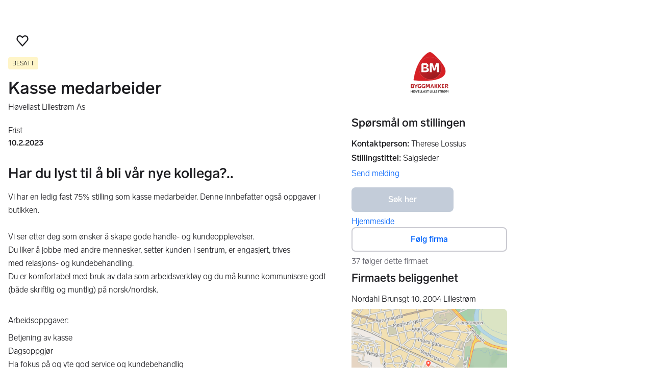

--- FILE ---
content_type: text/html; charset=utf-8
request_url: https://www.finn.no/job/ad/288862724
body_size: 38965
content:
<!DOCTYPE html><html lang="nb"><head><meta charSet="utf-8"/><meta name="viewport" content="width=device-width,initial-scale=1"/><link rel="preload" as="image" imageSrcSet="https://images.finncdn.no/dynamic/640w/2023/1/vertical-1/24/5/308/352/5_380244004.png 640w,https://images.finncdn.no/dynamic/480w/2023/1/vertical-1/24/5/308/352/5_380244004.png 480w,https://images.finncdn.no/dynamic/400w/2023/1/vertical-1/24/5/308/352/5_380244004.png 400w,https://images.finncdn.no/dynamic/320w/2023/1/vertical-1/24/5/308/352/5_380244004.png 320w" fetchPriority="high"/><link rel="preload" as="image" imageSrcSet="https://images.finncdn.no/dynamic/320w/2023/1/vertical-1/24/5/308/352/5_380244004.png 320w" fetchPriority="high"/><script type="text/javascript" src="https://static.finncdn.no/_c/cookie-whitelist/v1.0.25/clean.min.js" async=""></script><script type="text/javascript" src="https://assets.finn.no/pkg/@finn-no/analytics/v26/analytics.min.js" async=""></script><meta name="format-detection" content="telephone=no"/><meta name="nmp:tracking:aurora" content="0"/><meta name="nmp:tracking:brand" content="FINN"/><meta name="nmp:tracking:app-name" content="job-item-web"/><meta content="0" property="mbl:login"/><meta content="app-id=526541908, app-argument=https://www.finn.no/job/ad/288862724" name="apple-itunes-app"/><meta content="app-id=no.finn.android" name="google-play-app"/><link href="android-app://no.finn.android/https:/www.finn.no/job/ad/288862724" rel="alternate"/><link rel="icon" href="https://www.finn.no/favicon.ico"/><link rel="icon" href="https://www.finn.no/favicon-t-16x16.png" sizes="16x16"/><link rel="icon" href="https://www.finn.no/favicon-t-32x32.png" sizes="32x32"/><link rel="icon" href="https://www.finn.no/favicon-t-96x96.png" sizes="96x96"/><link rel="icon" href="https://www.finn.no/favicon-t-192x192.png" sizes="192x192"/><link rel="apple-touch-icon" href="https://www.finn.no/apple-touch-icon-152x152.png"/><link rel="preload" href="https://assets.finn.no/pkg/@warp-ds/css/v2/tokens/finn-no.css" as="style"/><link rel="preload" href="https://assets.finn.no/pkg/@warp-ds/fonts/v1/finn-no.css" as="style"/><link rel="preload" href="https://assets.finn.no/pkg/@warp-ds/css/v2/resets.css" as="style"/><link rel="preload" href="https://assets.finn.no/pkg/@warp-ds/css/v2/components.css" as="style"/><title>Har du lyst til å bli vår nye kollega?.. | FINN.no</title><meta name="adid" content="288862724"/><meta name="description" content="Vi har en ledig fast 75% stilling som kasse medarbeider. Denne innbefatter også oppgaver i butikken.Vi ser etter deg som ønsker å skape gode handle- og"/><meta property="og:title" content="Har du lyst til å bli vår nye kollega?.. | FINN.no"/><meta property="og:url" content="https://www.finn.no/job/ad/288862724"/><meta property="og:description" content="Vi har en ledig fast 75% stilling som kasse medarbeider. Denne innbefatter også oppgaver i butikken.Vi ser etter deg som ønsker å skape gode handle- og"/><meta property="og:site_name" content="FINN"/><meta property="og:type" content="website"/><meta property="og:image" content="https://assets.finn.no/pkg/job-item-web/1.0.702/build/client/assets/job-default-social-card-yEzLtX1V.png"/><meta property="twitter:card" content="summary_large_image"/><meta property="twitter:site" content="@FINN_no"/><meta property="twitter:title" content="Har du lyst til å bli vår nye kollega?.. | FINN.no"/><meta property="twitter:description" content="Vi har en ledig fast 75% stilling som kasse medarbeider. Denne innbefatter også oppgaver i butikken.Vi ser etter deg som ønsker å skape gode handle- og"/><meta property="twitter:image" content="https://assets.finn.no/pkg/job-item-web/1.0.702/build/client/assets/job-default-social-card-yEzLtX1V.png"/><link rel="canonical" href="https://www.finn.no/job/ad/288862724"/><meta name="robots" content="max-image-preview:large"/><meta name="robots" content="noindex, nofollow"/><link rel="modulepreload" href="https://assets.finn.no/pkg/job-item-web/1.0.702/build/client/assets/entry.client-D3BMWKoE.js"/><link rel="modulepreload" href="https://assets.finn.no/pkg/job-item-web/1.0.702/build/client/assets/jsx-runtime-D_zvdyIk.js"/><link rel="modulepreload" href="https://assets.finn.no/pkg/job-item-web/1.0.702/build/client/assets/chunk-JMJ3UQ3L-gzMVExKa.js"/><link rel="modulepreload" href="https://assets.finn.no/pkg/job-item-web/1.0.702/build/client/assets/index-BNlfrigW.js"/><link rel="modulepreload" href="https://assets.finn.no/pkg/job-item-web/1.0.702/build/client/assets/root-C65TXr4V.js"/><link rel="modulepreload" href="https://assets.finn.no/pkg/job-item-web/1.0.702/build/client/assets/clsx-CFOFhB-K.js"/><link rel="modulepreload" href="https://assets.finn.no/pkg/job-item-web/1.0.702/build/client/assets/job.ad._itemId._index-CtlzpPri.js"/><link rel="modulepreload" href="https://assets.finn.no/pkg/job-item-web/1.0.702/build/client/assets/common-meta-C8s-rE3-.js"/><link rel="stylesheet" href="https://assets.finn.no/pkg/@warp-ds/css/v2/tokens/finn-no.css"/><link rel="stylesheet" href="https://assets.finn.no/pkg/@warp-ds/fonts/v1/finn-no.css"/><link rel="stylesheet" href="https://assets.finn.no/pkg/@warp-ds/css/v2/resets.css"/><link rel="stylesheet" href="https://assets.finn.no/pkg/@warp-ds/css/v2/components.css"/><link rel="stylesheet" href="https://assets.finn.no/pkg/job-item-web/1.0.702/build/client/assets/root-DwvAcfmN.css"/></head><body><a href="#main-content" class="focus:s-bg absolute left-0 top-0 -z-10 px-10 py-5 opacity-0 focus:z-50 focus:opacity-100">Gå til annonsen</a><div id="page-header">
        <!-- FINN HEADER (VERSION: github-action-job-6362890-301-1) -->
        <style>html { font-size: 62.5%; }</style>
        <!--lit-part dpdi7DWzyz4=--><!--lit-node 0--><link rel="stylesheet" href="https://assets.finn.no/pkg/@warp-ds/fonts/v1/finn-no.css" />
                <!--lit-node 1--><link rel="stylesheet" href="https://assets.finn.no/pkg/@warp-ds/css/v2/tokens/finn-no.css" />
                <span>
                    <!--lit-node 3--><finn-topbar
                        
                        
                        
                        
                        
                        
                        
                        
                        
                        
                        
                     active-menu-item="NONE" sites="//www.finn.no" locale="nb" translations="{&quot;browser-warning.broadcast.aria-label&quot;:[&quot;Viktig melding&quot;],&quot;browser-warning.broadcast.content.expiration&quot;:[&quot;Fra 1. januar 2021 kan det hende at FINN ikke vil fungere for deg i det hele tatt, ettersom vi ikke lenger kommer til å støtte gamle versjoner av nettlesere.&quot;],&quot;browser-warning.broadcast.content.hello&quot;:[&quot;Hei! Vi ser at du bruker en eldre nettleser. Oppdater nettleseren din, så du er sikker på at FINN fungerer optimalt&quot;],&quot;browser-warning.broadcast.content.upgrade&quot;:[&quot;Vi anbefaler at du oppdaterer nettleseren eller enheten din til siste versjon. Eller hva med å teste en ny nettleser? Vi har noen forslag&quot;],&quot;browser-warning.broadcast.dismiss.aria-label&quot;:[&quot;Lukk&quot;],&quot;onboarding.dialog.button.back&quot;:[&quot;Tilbake&quot;],&quot;onboarding.dialog.button.discover-dba&quot;:[&quot;Utforsk den nye DBA&quot;],&quot;onboarding.dialog.button.finish&quot;:[&quot;Fullfør&quot;],&quot;onboarding.dialog.button.letsgo&quot;:[&quot;La oss sette i gang!&quot;],&quot;onboarding.dialog.button.next&quot;:[&quot;Neste&quot;],&quot;onboarding.dialog.button.remind-me-later&quot;:[&quot;Påminn meg senere&quot;],&quot;onboarding.dialog.button.take-tour&quot;:[&quot;Få en guidet tur&quot;],&quot;onboarding.dialog.content.first-screen.image.alttext.blocket&quot;:[&quot;Person som sklir ned en rød sklie, i retning av et FINN-skilt.&quot;],&quot;onboarding.dialog.content.first-screen.image.alttext.dba&quot;:[&quot;DBA-logo for lansering av ny plattform&quot;],&quot;onboarding.dialog.content.first-screen.image.alttext.tori&quot;:[&quot;En rød sirkel som inneholder ordene «ToriDiili – sikker betaling, problemfri levering».&quot;],&quot;onboarding.dialog.content.first-screen.text.blocket&quot;:[&quot;Dette er starten på nye FINN.no – med nye måter for å finne varer, lagre dem og selge. Torget er det samme som før, bare litt annerledes!&quot;],&quot;onboarding.dialog.content.first-screen.text.dba&quot;:[&quot;DBA har introdusert nye funksjoner som gjør det enklere å kjøpe og selge brukte ting. Ved å fortsette godtar jeg DBAs&quot;],&quot;onboarding.dialog.content.first-screen.text.tori&quot;:[&quot;Nå er den velkjente og sikre Tori enda tryggere og enklere å bruke. Du kan for eksempel handle gjennom Toris egen betalings- og frakttjeneste, ToriDiili.&quot;],&quot;onboarding.dialog.content.first-screen.title.blocket&quot;:[&quot;Vi har gjort noen endringer&quot;],&quot;onboarding.dialog.content.first-screen.title.dba&quot;:[&quot;Velkommen til en helt ny DBA-opplevelse&quot;],&quot;onboarding.dialog.content.first-screen.title.t-and-c-link-text.dba&quot;:[&quot;vilkår og betingelser.&quot;],&quot;onboarding.dialog.content.first-screen.title.tori&quot;:[&quot;Velkommen til det nye Tori!&quot;],&quot;onboarding.dialog.content.fourth-screen.image.alttext.blocket&quot;:[&quot;Hånd som holder et kamera som tar bilde av en polkadottmønstret vase på et bord.&quot;],&quot;onboarding.dialog.content.fourth-screen.image.alttext.dba&quot;:[&quot;Enkle, trygge salg med DBA. Eksempel på fraktalternativer basert på størrelsen på selgerens vare.&quot;],&quot;onboarding.dialog.content.fourth-screen.image.alttext.tori&quot;:[&quot;Selgerens profil i en annonse. Den viser navnet Liisa Andersson, identifisert person, Tori-bruker siden 2012. Selgeren har 16 vurderinger med en gjennomsnittlig vurdering på 8,7.&quot;],&quot;onboarding.dialog.content.fourth-screen.text.blocket&quot;:[&quot;Bedre utkast, bedre annonsestatistikk og spennende nye belønninger!&quot;],&quot;onboarding.dialog.content.fourth-screen.text.dba&quot;:[&quot;Du trenger ikke lenger utveksle personopplysninger eller ordne med betaling. Vi gjør alt for deg som selger, uten ekstra gebyrer.&quot;],&quot;onboarding.dialog.content.fourth-screen.text.tori&quot;:[&quot;Du kan se gjennom selgerens vurderinger og profil før du bestemmer deg for å kjøpe. Takket være kjøpsbeskyttelsen blir betalingen først overført til selgeren etter at du har hatt muligheten til å se over produktet etter levering.&quot;],&quot;onboarding.dialog.content.fourth-screen.title.blocket&quot;:[&quot;Selg brukt – bli belønnet&quot;],&quot;onboarding.dialog.content.fourth-screen.title.dba&quot;:[&quot;Enkle og trygge salg&quot;],&quot;onboarding.dialog.content.fourth-screen.title.tori&quot;:[&quot;Alle ToriDiili-kjøp inkluderer kjøpsbeskyttelse&quot;],&quot;onboarding.dialog.content.second-screen.image.alttext.blocket&quot;:[&quot;Hånd som holder en smarttelefon med bilde av en rød scooter.&quot;],&quot;onboarding.dialog.content.second-screen.image.alttext.dba&quot;:[&quot;Introduksjon til å sjekke vurderinger om handelspartnere. Profilkortet til Lisa Andersen, en bruker validert med MitID med en vurdering på 9,2 fra 16 vurderinger.&quot;],&quot;onboarding.dialog.content.second-screen.image.alttext.tori&quot;:[&quot;En smarttelefon som viser en Tori-annonse og en knapp med teksten «Legg inn et bud med ToriDiili».&quot;],&quot;onboarding.dialog.content.second-screen.text.blocket&quot;:[&quot;Flere søkemåter med flere kategorier og filtre. Enkel sending og sikre betalinger – som vanlig.&quot;],&quot;onboarding.dialog.content.second-screen.text.dba&quot;:[&quot;Se andres opplevelse med personen du handler med, før du kjøper eller selger.&quot;],&quot;onboarding.dialog.content.second-screen.text.tori&quot;:[&quot;Finn favoritter over hele Finland med bare noen få klikk! Du kan kjenne igjen annonser fra tjenesten ved hjelp av ToriDiili-logoen.&quot;],&quot;onboarding.dialog.content.second-screen.title.blocket&quot;:[&quot;Søk og handle smartere!&quot;],&quot;onboarding.dialog.content.second-screen.title.dba&quot;:[&quot;Se vurderinger fra andre&quot;],&quot;onboarding.dialog.content.second-screen.title.tori&quot;:[&quot;Handle som om du er i en nettbutikk&quot;],&quot;onboarding.dialog.content.third-screen.image.alttext.blocket&quot;:[&quot;Grønn sykkel med grå hjul og gult styre.&quot;],&quot;onboarding.dialog.content.third-screen.image.alttext.dba&quot;:[&quot;Kjøp sikkert med DBA i hele Danmark. Eksempelbetaling som viser en totalkostnad på 345 kr med et MobilePay-alternativ.&quot;],&quot;onboarding.dialog.content.third-screen.image.alttext.tori&quot;:[&quot;En smarttelefon som viser overskriften «Tilby ToriDiili – Toris nye frakt- og betalingstjeneste». En pil peker på pakkestørrelsen selgeren må velge ved sending.&quot;],&quot;onboarding.dialog.content.third-screen.text.blocket&quot;:[&quot;Sorter favoritter i lister og lagre så mange varslinger som du vil. I tillegg kan du se vurderinger av alle handler mellom enkeltpersoner, uansett hvordan du handler!&quot;],&quot;onboarding.dialog.content.third-screen.text.dba&quot;:[&quot;Nå kan du enkelt og trygt kjøpe varer fra hele Danmark med DBA gjennom Fiks ferdig.&quot;],&quot;onboarding.dialog.content.third-screen.text.tori&quot;:[&quot;Når du selger varen din med ToriDiili, trenger du ikke å utveksle kontaktinformasjon eller avtale betaling med kjøperen – dette håndteres automatisk gjennom Tori!&quot;],&quot;onboarding.dialog.content.third-screen.title.blocket&quot;:[&quot;Gå aldri glipp av et tilbud&quot;],&quot;onboarding.dialog.content.third-screen.title.dba&quot;:[&quot;Handle som om du er i en nettbutikk&quot;],&quot;onboarding.dialog.content.third-screen.title.tori&quot;:[&quot;Selg uten ekstra meldinger&quot;],&quot;onboarding.dialog.header.close-button.area-label&quot;:[&quot;Lukk&quot;],&quot;onboarding.dialog.header.close-icon.title&quot;:[&quot;Kryss&quot;],&quot;topbar.callout-wrapper-favorites.text&quot;:[&quot;Finn dine favoritter her&quot;],&quot;topbar.header.business-center.link&quot;:[&quot;For bedrifter&quot;],&quot;topbar.header.frontpage.link.aria-label&quot;:[&quot;Forside&quot;],&quot;topbar.header.logo.aria-label&quot;:[&quot;FINN.no logoen viser navnet FINN skrevet med hvit skrift i et lyseblått rektangel til høyre for en mørkeblå kvartsirkel.&quot;],&quot;topbar.header.messages.text&quot;:[&quot;Meldinger&quot;],&quot;topbar.header.new-ad.link&quot;:[&quot;Ny annonse&quot;],&quot;topbar.link.login&quot;:[&quot;Logg inn&quot;],&quot;topbar.link.profile&quot;:[&quot;Min &quot;,[&quot;brand&quot;]],&quot;topbar.notifications.link.aria-label&quot;:[&quot;Varslinger&quot;],&quot;topbar.notifications.link.text&quot;:[&quot;Varslinger&quot;],&quot;topbar.notifications.link.title&quot;:[&quot;Varslinger&quot;],&quot;topbar.profile-image.alt&quot;:[&quot;Mitt profilbilde&quot;],&quot;topbar.subtitle&quot;:[&quot;Mulighetenes marked&quot;]}" brand="FINN" links="{&quot;newAd&quot;:&quot;/create-item/start&quot;}" profile-image-url="https://images.finncdn.no/dynamic/80x80c/profile_placeholders/default" messaging-unread-count="0"><template shadowroot="open" shadowrootmode="open"><style>
                :host {
                    width: 100%;
                    display: block;
                    height: 50px;
                    margin-bottom: 16px;
                }

                .z-20 {
                    z-index: 20;
                }

                /* Reserve space for icons when not yet defined */
                w-icon-circle-user-filled-24:not(:defined),
                w-icon-circle-user-24:not(:defined),
                w-icon-bell-filled-24:not(:defined),
                w-icon-bell-24:not(:defined),
                w-icon-building-24:not(:defined),
                w-icon-circle-plus-filled-24:not(:defined),
                w-icon-circle-plus-24:not(:defined) {
                    display: inline-block;
                    width: 24px;
                    height: 24px;
                }
                /* Reserve height for messaging icon when not yet defined */
                .messaging-placeholder {
                    display: inline-block;
                    height: 24px;
                }

                @media print {
                    header {
                        position: static !important;
                    }
                }

                @media (min-width: 320px) {
                    .mobile-logo {
                        display: block;
                    }

                    .home-icon {
                        display: none;
                    }
                }

                @media (min-width: 812px) {
                    .finn-logo-text {
                        display: block;
                    }
                }
                @media (max-width: 319px) {
                    .mobile-logo {
                        display: none;
                    }
                    .logo {
                        flex-grow: 1;
                        margin-left: -16px;
                    }
                }

                @media (max-width: 767px) {
                    .mobile-logo svg {
                        width: 54px;
                    }

                    .for-business-icon {
                        display: none;
                    }
                }
                *,:before,:after{--w-rotate:0;--w-rotate-x:0;--w-rotate-y:0;--w-rotate-z:0;--w-scale-x:1;--w-scale-y:1;--w-scale-z:1;--w-skew-x:0;--w-skew-y:0;--w-translate-x:0;--w-translate-y:0;--w-translate-z:0;box-sizing:border-box;border-style:solid;border-width:0;border-color:var(--w-s-color-border)}html{font-size:62.5%}body{background-color:var(--w-s-color-background);min-height:100%;margin:0;overflow-y:scroll}body,:host{-webkit-text-size-adjust:100%;tab-size:4;-webkit-tap-highlight-color:transparent;font-family:var(--w-font-family);font-size:var(--w-font-size-m);line-height:var(--w-line-height-m);color:var(--w-s-color-text)}hr{color:inherit;border-top-width:1px;height:0}abbr:where([title]){-webkit-text-decoration:underline dotted;text-decoration:underline dotted}h1,h2,h3,h4,h5,h6{font-size:inherit;font-weight:700}a{cursor:pointer;color:var(--w-s-color-text-link);text-decoration:none}a:hover,a:focus,a:active{text-decoration:underline}a:focus-visible{outline:2px solid var(--w-s-color-border-focus);outline-offset:1px}b,strong{font-weight:700}code,kbd,samp,pre{font-family:ui-monospace,SFMono-Regular,Menlo,Monaco,Consolas,Liberation Mono,Courier New,monospace;font-size:1em}sub,sup{vertical-align:baseline;font-size:75%;line-height:0;position:relative}sub{bottom:-.25em}sup{top:-.5em}table{text-indent:0;border-color:inherit;border-collapse:collapse}button,input,optgroup,select,textarea{font-family:inherit;font-size:100%;font-weight:inherit;line-height:inherit;color:inherit;margin:0;padding:0}button,select{text-transform:none}button,[type=button],[type=reset],[type=submit]{-webkit-appearance:button}:-moz-focusring{outline:auto}:-moz-ui-invalid{box-shadow:none}progress{vertical-align:baseline}::-webkit-inner-spin-button{height:auto}::-webkit-outer-spin-button{height:auto}[type=search]{-webkit-appearance:textfield;outline-offset:-2px}::-webkit-search-decoration{-webkit-appearance:none}::-webkit-file-upload-button{-webkit-appearance:button;font:inherit}summary{display:list-item}blockquote,dl,dd,h1,h2,h3,h4,h5,h6,hr,figure,p,pre{margin:0}fieldset{margin:0;padding:0}legend{padding:0}ol,ul,menu{margin:0;padding:0;list-style:none}textarea{resize:vertical}input::placeholder,textarea::placeholder{opacity:1;color:var(--w-s-color-text-placeholder)}button,[role=button]{cursor:pointer}:disabled{cursor:default}img,svg,video,canvas,audio,iframe,embed,object{vertical-align:middle;display:block}img,video{max-width:100%;height:auto}h1{font-size:var(--w-font-size-xxl);line-height:var(--w-line-height-xxl)}h2{font-size:var(--w-font-size-xl);line-height:var(--w-line-height-xl)}h3{font-size:var(--w-font-size-l);line-height:var(--w-line-height-l)}h4{font-size:var(--w-font-size-m);line-height:var(--w-line-height-m)}h5{font-size:var(--w-font-size-s);line-height:var(--w-line-height-s)}dt,dd{margin:0 16px}h1,h2,h3,h4,h5,ul,ol,dl,p,blockquote{margin:0 0 8px}[hidden]{display:none!important}[tabindex="-1"]:focus:not(:focus-visible){outline:none}legend{float:left;width:100%;margin:0;padding:0;display:table}legend+*{clear:both}fieldset{border:0;min-width:0;margin:0;padding:.01em 0 0}body:not(:-moz-handler-blocked) fieldset{display:table-cell}svg{pointer-events:none}.page-container{background-color:var(--w-s-color-background);max-width:1010px;margin:0;padding:0 16px}@media (min-width:1300px){.page-container{margin-left:auto;margin-right:auto;padding-left:31px;padding-right:31px}}.bg-inherit{background-color:inherit}.border-b{border-bottom-width:1px}.border-b-2{border-bottom-width:2px}.border-transparent{border-color:#0000}.border-\[--w-color-navbar-border-selected\],.hover\:border-\[--w-color-navbar-border-selected\]:hover,.focus\:border-\[--w-color-navbar-border-selected\]:focus{border-color:var(--w-color-navbar-border-selected)}.rounded-full{border-radius:9999px}.text-\[--w-color-navbar-icon-selected\]{color:var(--w-color-navbar-icon-selected)}.block{display:block}.inline-block{display:inline-block}.flex{display:flex}.hidden{display:none}.no-underline,.hover\:no-underline:hover,.focus\:no-underline:focus,.active\:no-underline:active{text-decoration:none}.flex-auto{flex:auto}.focus\:outline-none:focus{outline-offset:2px;outline:2px solid #0000}.items-center{align-items:center}.justify-center{justify-content:center}.fixed{position:fixed}.relative{position:relative}.static{position:static}.z-20{z-index:20}.s-bg{background-color:var(--w-s-color-background)}.s-text{color:var(--w-s-color-text)}.s-icon-subtle{color:var(--w-s-color-icon-subtle)}.s-border{border-color:var(--w-s-color-border)}.w-full{width:100%}.-mb-4{margin-bottom:-.4rem}.ml-8{margin-left:.8rem}.pt-2{padding-top:.2rem}.font-bold{font-weight:700}.pointer-events-none{pointer-events:none}.whitespace-nowrap{white-space:nowrap}.text-12{font-size:var(--w-font-size-xs);line-height:var(--w-line-height-xs)}@media (max-width:479.9px){.lt-sm\:pr-0{padding-right:0}}@media (min-width:480px){.sm\:block{display:block}.sm\:hidden{display:none}}@media (min-width:768px){.md\:block{display:block}.md\:flex-none{flex:none}.md\:ml-10{margin-left:1rem}.md\:mr-auto{margin-right:auto}.md\:px-10{padding-left:1rem;padding-right:1rem}.md\:py-0{padding-top:0;padding-bottom:0}};
            </style><!--lit-part M2fsCbrOnUg=-->
            <header class="s-bg border-b s-border w-full fixed z-20" data-browser-warning="true">
                <!--lit-node 1--><span role="img" aria-label="FINN.no logoen viser navnet FINN skrevet med hvit skrift i et lyseblått rektangel til høyre for en mørkeblå kvartsirkel."></span>
                <nav
                    class="bg-inherit page-container flex notranslate lt-sm:pr-0"
                    style="height:49px"
                    aria-label="Topp"
                >
                    <!--lit-node 3--><a
                        href="//www.finn.no"
                        class="logo flex justify-center items-center md:mr-auto border-b-2 border-transparent hover:border-[--w-color-navbar-border-selected] focus:border-[--w-color-navbar-border-selected] focus:outline-none text-grey-800 no-underline hover:no-underline focus:no-underline active:no-underline "
                        aria-current="false"
                        aria-label="Forside"
                        data-automation-id="frontpage-link"
                        title="Forside"
                    >
                        <!--lit-part SN8e9rKRDzA=-->
                    <span class="sm:hidden">
                        <svg focusable="false" width="52" height="27" viewBox="0 0 124 64">
                            <title>FINN.no</title>
                            <path
                                fill="#06bffc"
                                d="M119.8 58V6c0-1-.8-1.9-1.9-1.9H66c-1 0-1.9.8-1.9 1.9v53.8H118c1 0 1.8-.8 1.8-1.8"
                            />
                            <path
                                fill="#0063fc"
                                d="M22.5 4.2H6C5 4.2 4.2 5 4.2 6v52c0 1 .8 1.9 1.9 1.9H60V41.5C59.9 20.9 43.2 4.2 22.5 4.2"
                            />
                            <path
                                fill="#fff"
                                d="M118 0H66c-3.3 0-6 2.7-6 6v17.4C53.2 9.6 38.9 0 22.5 0H6C2.7 0 0 2.7 0 6v52c0 3.3 2.7 6 6 6h112c3.3 0 6-2.7 6-6V6c0-3.3-2.7-6-6-6m1.8 58c0 1-.8 1.9-1.9 1.9H64.1V6c0-1 .8-1.9 1.9-1.9h52c1 0 1.9.8 1.9 1.9v52zM4.2 58V6C4.2 5 5 4.2 6 4.2h16.5c20.6 0 37.4 16.8 37.4 37.4v18.3H6c-1-.1-1.8-.9-1.8-1.9"
                            />
                        </svg>
                    </span>
                    <span class="flex items-center">
                        <span class="hidden sm:block">
                            <svg focusable="false" width="92" height="32" viewBox="0 0 184 64">
                                <title>FINN.no</title>
                                <path
                                    fill="#06bffc"
                                    d="M179.8 58V6c0-1-.8-1.9-1.9-1.9H66c-1 0-1.9.8-1.9 1.9v53.8H178c1 0 1.8-.8 1.8-1.8"
                                ></path>
                                <path
                                    fill="#0063fc"
                                    d="M22.5 4.2H6C5 4.2 4.2 5 4.2 6v52c0 1 .8 1.9 1.9 1.9H60V41.5C59.9 20.9 43.2 4.2 22.5 4.2"
                                ></path>
                                <path
                                    fill="#fff"
                                    d="M178 0H66c-3.3 0-6 2.7-6 6v17.4C53.2 9.6 38.9 0 22.5 0H6C2.7 0 0 2.7 0 6v52c0 3.3 2.7 6 6 6h172c3.3 0 6-2.7 6-6V6c0-3.3-2.7-6-6-6m1.8 58c0 1-.8 1.9-1.9 1.9H64.1V6c0-1 .8-1.9 1.9-1.9h112c1 0 1.9.8 1.9 1.9v52zM4.2 58V6C4.2 5 5 4.2 6 4.2h16.5c20.6 0 37.4 16.8 37.4 37.4v18.3H6c-1-.1-1.8-.9-1.8-1.9"
                                ></path>
                                <path
                                    fill="#fff"
                                    d="M110.1 21.1h-4.2c-.7 0-1.2.5-1.2 1.2v19.3c0 .7.5 1.2 1.2 1.2h4.2c.7 0 1.2-.5 1.2-1.2V22.3c0-.6-.6-1.2-1.2-1.2m-12 0H83c-.7 0-1.2.5-1.2 1.2v19.3c0 .7.5 1.2 1.2 1.2h4.2c.7 0 1.2-.5 1.2-1.2v-4h7.7c.7 0 1.2-.5 1.2-1.2v-3.2c0-.7-.5-1.2-1.2-1.2h-7.7v-4.9h9.7c.7 0 1.2-.5 1.2-1.2v-3.7c0-.5-.6-1.1-1.2-1.1m62.8 0h-4.2c-.7 0-1.2.5-1.2 1.2v9.5l-6.6-10c-.3-.4-.8-.7-1.3-.7h-3.2c-.7 0-1.2.5-1.2 1.2v19.3c0 .7.5 1.2 1.2 1.2h4.2c.7 0 1.2-.5 1.2-1.2v-9.4l6.5 9.8c.3.4.8.7 1.3.7h3.4c.7 0 1.2-.5 1.2-1.2V22.3c-.1-.6-.6-1.2-1.3-1.2m-25.4 0h-4.2c-.7 0-1.2.5-1.2 1.2v9.5l-6.6-10c-.3-.4-.8-.7-1.3-.7H119c-.7 0-1.2.5-1.2 1.2v19.3c0 .7.5 1.2 1.2 1.2h4.2c.7 0 1.2-.5 1.2-1.2v-9.4l6.5 9.8c.3.4.8.7 1.3.7h3.4c.7 0 1.2-.5 1.2-1.2V22.3c-.1-.6-.6-1.2-1.3-1.2"
                                ></path>
                            </svg>
                        </span>
                        <span class="font-bold text-12 ml-8 s-text hidden finn-logo-text"
                            ><!--lit-part-->Mulighetenes marked<!--/lit-part--></span
                        >
                        <span> </span
                    ></span>
                <!--/lit-part-->
                    </a>
                    <!--lit-part wbjyOmlNlQU=--> <!--lit-part 9xkkNt+Bi/4=--> <!--lit-node 0--><a
                      href="//www.finn.no/bedrift/velg"
                      class="border-transparent for-business-icon group flex flex-auto md:flex-none justify-center items-center md:py-0 md:px-10 md:ml-10 relative no-wrap text-12 no-underline min-width-0 border-b-2 hover:border-[--w-color-navbar-border-selected] focus:border-[--w-color-navbar-border-selected] focus:outline-none hover:no-underline focus:no-underline active:no-underline"
                      aria-current="false"
                      aria-label="For bedrifter"
                      data-automation-id="business-center-link"
                      title="For bedrifter"
                      
                      rel="nofollow"
                  >
                      <!--lit-part y4TVc9dmU1s=--><!--lit-node 0--><w-icon-building-24 class="-mb-4 s-icon-subtle"></w-icon-building-24><!--/lit-part-->
                      <span class="hidden md:block ml-8 s-text translate font-bold" style="color: #474445;"
                          ><!--lit-part-->For bedrifter<!--/lit-part--></span
                      >
                  </a><!--/lit-part-->
                              <!--lit-node 1--><a
                                  id="top-bar_notifications-link"
                                  href="//www.finn.no/notifications"
                                  class="border-transparent group flex flex-auto md:flex-none justify-center items-center md:py-0 md:px-10 md:ml-10 relative no-wrap text-12 no-underline  min-width-0 border-b-2 hover:border-[--w-color-navbar-border-selected] focus:border-[--w-color-navbar-border-selected] focus:outline-none hover:no-underline focus:no-underline active:no-underline"
                                  aria-current="false"
                                  aria-label="Varslinger"
                                  data-automation-id="notifications-link"
                                  title="Varslinger"
                                  
                                  rel="nofollow"
                              >
                                  <!--lit-part ISYYNefsTdw=--> <w-icon-bell-24 class="-mb-4 s-icon-subtle"></w-icon-bell-24><!--/lit-part-->
                                  <!--lit-node 3--><notification-bubble ></notification-bubble>
                                  <span class="hidden md:block ml-8 s-text translate font-bold" style="color: #474445;"
                                      ><!--lit-part-->Varslinger<!--/lit-part--></span
                                  >
                              </a>
                              <!--lit-node 6--><a
                                  href="//www.finn.no/create-item/start"
                                  class="border-transparent group flex flex-auto md:flex-none justify-center items-center md:py-0 md:px-10 md:ml-10 relative no-wrap text-12 no-underline min-width-0 border-b-2 hover:border-[--w-color-navbar-border-selected] focus:border-[--w-color-navbar-border-selected] focus:outline-none hover:no-underline focus:no-underline active:no-underline"
                                  aria-current="false"
                                  aria-label="Ny annonse"
                                  data-automation-id="new-ad-link"
                                  title="Ny annonse"
                                  
                                  rel="nofollow"
                              >
                                  <!--lit-part U9LtR7U/Q2s=--><w-icon-circle-plus-24 class="-mb-4 s-icon-subtle"></w-icon-circle-plus-24><!--/lit-part-->
                                  <span class="hidden md:block ml-8 s-text translate font-bold" style="color: #474445;"
                                      ><!--lit-part-->Ny annonse<!--/lit-part--></span
                                  >
                              </a>

                              <!--lit-node 10--><a
                                  id="top-bar_messages-link"
                                  href="//www.finn.no/messages"
                                  class="border-transparent group flex flex-auto md:flex-none justify-center items-center md:py-0 md:px-10 md:ml-10 relative no-wrap text-12 no-underline  min-width-0 border-b-2 hover:border-[--w-color-navbar-border-selected] focus:border-[--w-color-navbar-border-selected] focus:outline-none hover:no-underline focus:no-underline active:no-underline"
                                  aria-current="false"
                                  aria-label="Meldinger"
                                  data-automation-id="inbox-link"
                                  title="Meldinger"
                                  
                                  rel="nofollow"
                              >
                                  <!--lit-node 11--><messaging-icon
                                      text="Meldinger"
                                      count="0"
                                      
                                      
                                      
                                  >
                                      <!-- Placeholder with reserved width based on current brand -->
                                      <!--lit-node 13--><span
                                          class="messaging-placeholder"
                                          style="width: 86.766px;"
                                      ></span>
                                  </messaging-icon>
                              </a>
                              <!--lit-part V4jcaihQmOU=--><!--lit-node 0--><a
            href="//www.finn.no/auth/login"
            class="border-transparent group flex flex-auto md:flex-none justify-center items-center md:py-0 md:px-10 md:ml-10 relative no-wrap text-12 no-underline  min-width-0 border-b-2 hover:border-[--w-color-navbar-border-selected] focus:border-[--w-color-navbar-border-selected] focus:outline-none hover:no-underline focus:no-underline active:no-underline"
            aria-current="false"
            aria-label="Logg inn"
            data-automation-id="profile-link"
            title="Logg inn"
            
            rel="nofollow"
        >
            <span data-hj-suppress id="topbar_profile-image"><!--lit-part 00uwu7WAOQY=--><w-icon-circle-user-24 class="-mb-4 s-icon-subtle"></w-icon-circle-user-24><!--/lit-part--></span>
            <span class="hidden md:block ml-8 text-gray-800 translate font-bold" style="color: #474445;"
                ><!--lit-part-->Logg inn<!--/lit-part--></span
            >
        </a><!--/lit-part--><?><!--/lit-part-->
                </nav>
            </header>
        <!--/lit-part--></template></finn-topbar>
                    <!--lit-part BRUAAAUVAAA=--><?><!--/lit-part-->
                </span><!--/lit-part-->
        <topbar-data-service login-id="" spid-id="" api-url="https://www.finn.no/job/job-item-page/podium-resource/header/api"></topbar-data-service>
        <browser-warning enabled></browser-warning>
    </div><div>
    
  <script id="advertising-initial-state" type="application/json">
    {"env":"prod","logSessionId":"e1cf4f1c-841c-4831-8b7c-d2faa8ced05d","unleashFeatures":{"killswitch":{"feature":"killswitch","id":"advertising-podlet.killswitch","abtest":false,"enabled":false},"enableGamTestCampaign":{"feature":"enableGamTestCampaign","id":"advertising-podlet.enableGamTestCampaign","abtest":false,"enabled":false},"disableAdvertisingConfigApi":{"feature":"disableAdvertisingConfigApi","id":"advertising-podlet.disableAdvertisingConfigApi","abtest":false,"enabled":false},"killswitchPrebid":{"feature":"killswitchPrebid","id":"advertising-podlet.killswitchPrebid","abtest":false,"enabled":false},"overrideAfsPubId":{"feature":"overrideAfsPubId","id":"advertising-podlet.overrideAfsPubId","abtest":false,"enabled":true},"enableGlobalPrebidConfigs":{"feature":"enableGlobalPrebidConfigs","id":"advertising-podlet.enableGlobalPrebidConfigs","abtest":false,"enabled":true},"enableBatchRequestSplit":{"feature":"enableBatchRequestSplit","id":"advertising-podlet.enableBatchRequestSplit","abtest":false,"enabled":true},"afsForNonConsent":{"feature":"afsForNonConsent","id":"advertising-podlet.afsForNonConsent","abtest":false,"enabled":true},"enableTop1Wallpaper":{"feature":"enableTop1Wallpaper","id":"advertising-podlet.enableTop1Wallpaper","abtest":false,"enabled":false}},"amplitudeExperiments":{"experiments":{},"payloads":{}},"baseUrl":"https://www.finn.no/job/job-item-page/podium-resource/advertising","config":{"brand":"finn","deviceType":"desktop","vertical":"jobs","pageType":"object","subvertical":null,"adServer":{"afs":null,"gam":{"networkId":"23167417479","targeting":[{"key":"consent","value":["0"]},{"key":"county","value":["20003"]},{"key":"org_id","value":["3083525"]},{"key":"industry","value":["INDUSTRY_SHOP"]},{"key":"sub_area","value":["23021"]},{"key":"vertical","value":["jobs"]},{"key":"job_title","value":["Kasse medarbeider"]},{"key":"occupation","value":["146"]},{"key":"company_name","value":["Høvellast Lillestrøm As"]},{"key":"municipality","value":["22105"]},{"key":"job_positions","value":["1"]},{"key":"working_language","value":["Norsk"]},{"key":"is_logged_in","value":["false"]},{"key":"device","value":["desktop"]},{"key":"page","value":["object"]}],"adUnitName":"finn-jobs","contentUrl":null},"prebid":{"targeting":[{"key":"consent","value":["0"]},{"key":"county","value":["20003"]},{"key":"org_id","value":["3083525"]},{"key":"industry","value":["INDUSTRY_SHOP"]},{"key":"sub_area","value":["23021"]},{"key":"vertical","value":["jobs"]},{"key":"job_title","value":["Kasse medarbeider"]},{"key":"occupation","value":["146"]},{"key":"company_name","value":["Høvellast Lillestrøm As"]},{"key":"municipality","value":["22105"]},{"key":"job_positions","value":["1"]},{"key":"working_language","value":["Norsk"]},{"key":"is_logged_in","value":["false"]},{"key":"device","value":["desktop"]},{"key":"page","value":["object"]}]}},"placements":[{"adServer":{"type":"gam","config":{"path":"/23167417479/finn-jobs/wde/object/audience","mediaTypes":[{"type":"display","width":2,"height":2,"sizeName":"DISPLAY_2x2"}]}},"intermingle":{"grid":null,"list":null},"placementId":"advt_audience"}],"consent":"rejected","searchKey":"SEARCH_ID_BAP_COMMON"},"locale":"nb"}
  </script>
    <script>(()=>{(window.googletag??={}).cmd??=[]})();</script>
<script>(()=>(window.relevantDigital??={}).cmd??=[])();</script>
<script async="async" id="advt-script-relevant-digital-gam" src="https://schibstedno-cdn.relevant-digital.com/static/tags/674841ca854373f8fc57d8d9.js"></script>
<script async="async" id="advt-script-gam" src="https://securepubads.g.doubleclick.net/tag/js/gpt.js" defer="defer"></script>

    
  <!-- Keep this up here because it will be fixed, and should not have a relative parent. This DIV is styled from a GAM Wallpaper Creative and does not need to exist here.
  It will be created by the Creative if it doesn't exist. However, it is nice to have it here for understanding what it does -->
  <div id="wallpaper-container"></div>

  <div class='banners page-container' style='background-color: transparent;'>

  <advt-component placementId="advt_audience">
    <div id="advt_audience--container" slot="advt_audience--slot"></div>
  </advt-component>




    <div class="banners__left">
      <div class="banners__sticky-container">



      </div>
    </div>






    <div class="banners__right">
      <div class="banners__sticky-container">



      </div>
    </div>
  </div>

  <advt-dev-tool></advt-dev-tool>
  </div><div>
<style>broadcast-podlet-isolated:not(:defined) > template[shadowrootmode] ~ *  {opacity:0;visibility:hidden;}</style>
<broadcast-podlet-isolated>
  <template shadowrootmode="open">
    <style>@import url('https://assets.finn.no/pkg/@warp-ds/css/v2/resets.css');@import url('https://assets.finn.no/pkg/@warp-ds/css/v2/components.css');
    </style>
    <script type="application/json" id="broadcast-props">{"api":"https://www.finn.no/broadcasts","url":"https:/www.finn.no/job/job-item-page"}</script><section id="broadcast"></section>
  </template>
</broadcast-podlet-isolated>
<script>(()=>{function e(d){HTMLTemplateElement.prototype.hasOwnProperty("shadowRootMode")||d.querySelectorAll("template[shadowrootmode]").forEach(o=>{let n=o.getAttribute("shadowrootmode"),s=o.hasAttribute("shadowrootdelegatesfocus"),t=o.parentNode.attachShadow({mode:n,delegatesFocus:s});t.appendChild(o.content),o.remove(),e(t)})}var r;(r=document.currentScript)!=null&&r.previousElementSibling&&e(document.currentScript.previousElementSibling);})();
</script></div><main id="main-content" class="page-container"><div id="disable-links-wrapper"><div class="mb-16 flex min-h-40 items-center justify-between"><nav aria-labelledby="breadCrumbLabel"><h2 id="breadCrumbLabel" class="sr-only">Her er du</h2><div class="flex space-x-8"></div></nav></div><article class="grid gap-y-32 md:grid-cols-3 md:gap-x-32" id="ad"><section aria-label="Jobbdetaljer" class="flex flex-col md:col-span-2"><section><div data-testid="company-logo-section" class="aspect-16/9 flex items-center justify-center md:hidden"><span class="company-logo left-[50%] top-[50%] block flex h-full w-full items-center justify-center"><img alt="Høvellast Lillestrøm As logo" class="h-auto max-h-full w-auto max-w-full" fetchPriority="high" loading="eager" src="https://images.finncdn.no/dynamic/default/2023/1/vertical-1/24/5/308/352/5_380244004.png" srcSet="https://images.finncdn.no/dynamic/640w/2023/1/vertical-1/24/5/308/352/5_380244004.png 640w,https://images.finncdn.no/dynamic/480w/2023/1/vertical-1/24/5/308/352/5_380244004.png 480w,https://images.finncdn.no/dynamic/400w/2023/1/vertical-1/24/5/308/352/5_380244004.png 400w,https://images.finncdn.no/dynamic/320w/2023/1/vertical-1/24/5/308/352/5_380244004.png 320w" width="0" height="0"/></span></div><div class="flex flex-wrap items-center gap-8"><button aria-haspopup="dialog" aria-pressed="false" class="inline-flex items-center justify-center flex-row-reverse         py-12 px-16 text-m leading-[24] border-0 rounded-4 font-bold focusable justify-center transition-colors ease-in-out s-text bg-transparent hover:s-bg-hover active:s-bg-active      max-w-max" type="button" role="button"><span class="ml-14 sr-only">Legg til som favoritt.</span><svg aria-label="Ikon med hjerteomriss" xmlns="http://www.w3.org/2000/svg" width="24" height="24" fill="none" viewBox="0 0 16 16"><path fill="none" stroke="currentColor" stroke-linecap="round" stroke-linejoin="round" stroke-width="1.5" d="M8.002 14.5 2.035 7.892a3.888 3.888 0 0 1-.99-2.057 3.93 3.93 0 0 1 .328-2.267v0A3.528 3.528 0 0 1 2.415 2.23a3.425 3.425 0 0 1 1.532-.682 3.39 3.39 0 0 1 1.667.131 3.454 3.454 0 0 1 1.412.914l.976 1.035.974-1.034c.39-.418.875-.731 1.412-.913a3.39 3.39 0 0 1 1.665-.131 3.43 3.43 0 0 1 1.532.681c.448.352.806.81 1.041 1.336v0c.332.704.447 1.494.329 2.267a3.885 3.885 0 0 1-.99 2.056L8.002 14.5Z"></path></svg></button></div><div class="uppercase mt-8 py-4 px-8 border-0 rounded-4 text-xs inline-flex bg-[--w-color-badge-warning-background] s-text     ">Besatt</div></section><section class="mt-16"><h2 class="t2 md:t1 mb-6">Kasse medarbeider</h2><p class="mb-24">Høvellast Lillestrøm As</p><ul class="mb-0 grid grid-cols-2 gap-16 md:grid-cols-3"><li class="flex flex-col ">Frist<!-- --> <span class="mt-2 font-bold">10.2.2023</span></li></ul></section><section class="mt-32"><h1 class="t2 mb-16">Har du lyst til å bli vår nye kollega?..</h1><div class="import-decoration"><p></p><p>Vi har en ledig fast 75% stilling som kasse medarbeider. Denne innbefatter også oppgaver i butikken.<br /><br />Vi ser etter deg som ønsker å skape gode handle- og kundeopplevelser.<br />Du liker å jobbe med andre mennesker, setter kunden i sentrum, er engasjert, trives med relasjons- og kundebehandling.<br />Du er komfortabel med bruk av data som arbeidsverktøy og du må kunne kommunisere godt (både skriftlig og muntlig) på norsk/nordisk. <br /><br /></p><p>Arbeidsoppgaver:</p><ul><li>Betjening av kasse</li><li>Dagsoppgjør</li><li>Ha fokus på og yte god service og kundebehandlig</li><li>Bidra til at kampanjer er godt forberedt og gjennomføres på en god måte</li><li>Bidra til enhver tid å ha salgsklar avdeling</li><li>Varepåfylling</li><li>Salg av varehusets produkter til forbruker- og proffkunder</li></ul><p><br /><br />Kompetanse og ønskede egenskaper:</p><ul><li>Kundeorientert</li><li>Har en serviceinnstilling og positivitet, som sikrer en god handleopplevelse for våre kunder</li><li>Ryddig, effektiv og fleksibel</li><li>Blid, engasjert,og utadvendt</li><li>Samarbeids- og lærevillig</li><li>Nyskjerrig</li><li>Selvgående</li><li>pålitelig</li></ul><p> </p><p>Vi tilbyr:</p><ul><li>en spennende stilling som kasse medarbeider med faglig og personlig utvikling</li><li>konkurransedyktig lønn, pensjons- og forsikringsordninger</li><li>arbeid hos en av Norges sterkeste merkevarer</li><li>trivelig, uformelt og inspirerende fag- og arbeidsmiljø</li><li>arbeidstid etter turnus</li></ul><p> </p><p>Våre arbeidsprinsipper handler om å: Vise vei, ta ansvar, holde det vi lover og være åpen, ærlig og direkte. <br />Vi har en grunnverdi som består av å tenke: Kunde og kvalitet - i alt vi gjør.<br />Det er hyggelig om du kjenner deg igjen i våre arbeidsprinsipper og grunnverdi. <br /><br />Vi ser frem til å motta din søknad.</p></div></section><div class="mt-32">
<style>job-jobmatch-podlet-isolated:not(:defined) > template[shadowrootmode] ~ *  {opacity:0;visibility:hidden;}</style>
<job-jobmatch-podlet-isolated>
  <template shadowrootmode="open">
    <style>@import url('https://assets.finn.no/pkg/@warp-ds/css/v2/resets.css');@import url('https://assets.finn.no/pkg/@warp-ds/css/v2/components.css');
    </style>
    
		<link href="https://assets.finn.no/pkg/job-jobmatch-podlet/0.0.237/styles.css" rel="stylesheet">
		<script>window.jobmatchLoadContext = { isLoggedIn: false, loginUrl: "https://www.finn.no/auth/login", profileCompleteness: undefined, proxyBase: "https://www.finn.no/job/job-item-page/podium-resource/jobmatch", adId: "288862724" };</script>
		<div id="jobmatch-wrapper" class="gradient-border rounded-8 px-24 py-32 text-center sm:text-left">
			<div class="flex items-center justify-center sm:justify-start gap-[6px] mb-20">
				<h2 class="t4 m-0">JobbMatch</h2>
				<span class="gradient-border rounded-4 text-s px-[6px] s-text-subtle leading-[22px]">Beta</span>
			</div>
			<div class="relative inline-block">
				<svg id="gauge" width="160" height="86.5" viewBox="0 0 160 86.5" xmlns="http://www.w3.org/2000/svg" style="--gauge-value: 50; --gauge-color-value: var(--w-blue-600); --gauge-color-bg: var(--w-blue-300);">
					<circle
						class="gauge-bg"
						cx="80"
						cy="6.5"
						r="73.5"
						fill="none"
						stroke="var(--gauge-color-bg)"
						stroke-width="13"
						stroke-linecap="round" />
					
					<circle
						id="gauge-value"
						class="gauge-value"
						cx="80"
						cy="6.5"
						r="73.5"
						fill="none"
						stroke="var(--gauge-color-value)"
						stroke-width="13"
						stroke-linecap="round" />
				</svg>
				<span id="gauge-score" class="t3 absolute w-full text-center bottom-0 left-0">
					<svg class="w-[35px] h-[36px] m-auto" fill="none" xmlns="http://www.w3.org/2000/svg" viewBox="0 0 35 36"><rect width="35" height="36" rx="17.5" fill="#E1EDFE"/><path d="M16.752 20.446c-.25 0-.44-.051-.572-.154a.614.614 0 0 1-.198-.484c0-.572.044-1.034.132-1.386.103-.352.3-.711.594-1.078.293-.367.755-.821 1.386-1.364.293-.25.433-.367.418-.352.572-.484.99-.895 1.254-1.232.279-.352.418-.77.418-1.254 0-.587-.227-1.056-.682-1.408-.455-.367-1.049-.55-1.782-.55-.543 0-1.056.103-1.54.308-.484.205-1.034.535-1.65.99a.878.878 0 0 1-.528.198c-.205 0-.396-.103-.572-.308l-.396-.462c-.147-.161-.22-.33-.22-.506 0-.22.103-.41.308-.572.748-.616 1.496-1.07 2.244-1.364a6.744 6.744 0 0 1 2.442-.44c1.423 0 2.589.367 3.498 1.1.91.719 1.364 1.716 1.364 2.992a3.49 3.49 0 0 1-.33 1.54c-.205.44-.477.836-.814 1.188a18.84 18.84 0 0 1-1.364 1.254l-.352.308c-.63.557-1.063.99-1.298 1.298-.235.308-.389.704-.462 1.188a.543.543 0 0 1-.242.418c-.132.088-.315.132-.55.132h-.506Zm.22 4.774c-.44 0-.821-.154-1.144-.462a1.59 1.59 0 0 1-.484-1.166c0-.425.161-.792.484-1.1a1.564 1.564 0 0 1 1.144-.484c.44 0 .814.161 1.122.484.323.308.484.675.484 1.1 0 .455-.161.843-.484 1.166a1.528 1.528 0 0 1-1.122.462Z" fill="#3F3F46"/></svg>
				</span>
			</div>
			<div id="content">
				<h3 class="t3 my-16">Er du kvalifisert for jobben?</h3>
				<p class="text-body mb-16">Nysgjerrig på om du kvalifiserer til denne jobben? Med JobbMatch får du umiddelbar tilbakemelding på hvor godt din profil matcher stillingsutlysningen.</p>
				<button class="py-10 px-14 text-m leading-[24] border-2 rounded-8 font-bold focusable justify-center transition-colors ease-in-out s-text-link s-border s-bg hover:s-bg-hover hover:s-border-hover active:s-bg-active max-w-max" id="fetch-jobmatch">Sjekk om jeg er kvalifisert</button>
			</div>
		</div>
  </template>
</job-jobmatch-podlet-isolated>
<script>(()=>{function e(d){HTMLTemplateElement.prototype.hasOwnProperty("shadowRootMode")||d.querySelectorAll("template[shadowrootmode]").forEach(o=>{let n=o.getAttribute("shadowrootmode"),s=o.hasAttribute("shadowrootdelegatesfocus"),t=o.parentNode.attachShadow({mode:n,delegatesFocus:s});t.appendChild(o.content),o.remove(),e(t)})}var r;(r=document.currentScript)!=null&&r.previousElementSibling&&e(document.currentScript.previousElementSibling);})();
</script></div><section class="mt-24"><h2 class="t3">Om arbeidsgiveren</h2><div class="import-decoration">S Høvellast ble etablert på Sørenga i Oslo i 1935.<br />Rask vekst førte til behovet for mer plass og virksomheten flyttet til Grorud.<br />Åtte år senere flytter vi til Lillestrøm, og i 1992 ble vi Byggmakker.<br />I 1997 blir vi kjøpt opp av Norgros AS og i år 2000 flytter vi inn i Nordahl Brunsgt 10 hvor vi fortsatt holder hus.<br />I dag er vi en del av Stangeskovene gruppen som kjøpte oss i 2015 og vi tok tilbake navnet Høvellast Lillestrøm AS. Byggmakker Høvellast Lillestrøm er en av Norges største byggevareforretninger, i tillegg til tradisjonell handel av byggevarer og trelast fra våre sentrumsnære lokaler i Lillestrøm, har vi lang og stor erfaring på logistikk og levering.</div><ul class="space-y-6 mb-0 mt-24"><li><span class="font-bold">Sted<!-- -->:</span> <!-- -->Nordahl Brunsgt 10,<!-- --> <!-- -->2004<!-- --> <a href="https://www.finn.no/job/search?location=2.20001.20003.22105">Lillestrøm</a></li><li><span class="font-bold">Bransje<!-- -->:</span> <a href="https://www.finn.no/job/search?industry=3">Butikk og varehandel</a></li><li><span class="font-bold">Stillingsfunksjon<!-- -->:</span> <!-- -->Løsningssalg</li><li><span class="font-bold">Arbeidsspråk<!-- -->:</span> <!-- -->Norsk</li></ul></section><div id="um-hotjar-item-page-feedback-survey"></div><section class="mt-32"><h2 class="t3 mb-16">Nøkkelord</h2><p class="mb-0 first-letter:uppercase">salg, service, byggebransje, byggevarer</p></section></section><aside aria-label="Tilleggsinformasjon om stillingen og søknadsknapp" class="flex flex-col gap-32"><section><div data-testid="company-logo-section" class="aspect-16/9 flex items-center justify-center "><a class="company-logo left-[50%] top-[50%] block flex h-full w-full items-center justify-center" href="https://Byggmakker.no"><img alt="Høvellast Lillestrøm As logo" class="h-auto max-h-full w-auto max-w-full" fetchPriority="high" loading="eager" src="https://images.finncdn.no/dynamic/default/2023/1/vertical-1/24/5/308/352/5_380244004.png" srcSet="https://images.finncdn.no/dynamic/320w/2023/1/vertical-1/24/5/308/352/5_380244004.png 320w" width="0" height="0"/></a></div></section><section><h2 class="t3 mb-16">Spørsmål om stillingen</h2><ul class="space-y-6 "><li><span class="font-bold">Kontaktperson<!-- -->:</span> <!-- -->Therese Lossius</li><li><span class="font-bold">Stillingstittel<!-- -->:</span> <!-- -->Salgsleder</li></ul><div class="mb-32 grid grid-cols-2 last:mb-0"><a href="https://www.finn.no/contact/288862724?ci=0" rel="nofollow">Send melding</a></div></section><section><div class="md:w-[200px]">
<style>jobApplyPodlet-isolated:not(:defined) > template[shadowrootmode] ~ *  {opacity:0;visibility:hidden;}</style>
<jobApplyPodlet-isolated>
  <template shadowrootmode="open">
    <style>@import url("https://assets.finn.no/pkg/@fabric-ds/css/v1/fabric.min.css");</style>
            <link href="https://assets.finn.no/pkg/job-apply-podlet/1.0.35/styles.css" rel="stylesheet">
            <button type='button' class='button mb-8 mt-16 w-full max-w-none' disabled>
    Søk her
</button>

        
  </template>
</jobApplyPodlet-isolated>
<script>(()=>{function e(d){HTMLTemplateElement.prototype.hasOwnProperty("shadowRootMode")||d.querySelectorAll("template[shadowrootmode]").forEach(o=>{let n=o.getAttribute("shadowrootmode"),s=o.hasAttribute("shadowrootdelegatesfocus"),t=o.parentNode.attachShadow({mode:n,delegatesFocus:s});t.appendChild(o.content),o.remove(),e(t)})}var r;(r=document.currentScript)!=null&&r.previousElementSibling&&e(document.currentScript.previousElementSibling);})();
</script></div></section><section><ul class="mb-0"><li><a href="https://Byggmakker.no" rel="nofollow noreferrer noopener">Hjemmeside</a></li></ul></section><section><div class="follow-company-podlet"><follow-company-podlet>
        <script data-follow-company type='application/json'>
          {"followCompanyProps":{"followerCount":37,"isUserSubscribed":false,"userAuthenticated":false,"isPreview":false,"trackerName":"pulse"}}
        </script>
        <link rel='stylesheet' href='https://assets.finn.no/pkg/follow-company-podlet/1.0.29/unocss.css' />
        <div data-inner-node=''><div><button class="min-w-full  py-10 px-14 text-m leading-[24] border-2 rounded-8 font-bold focusable justify-center transition-colors ease-in-out s-text-link s-border s-bg hover:s-bg-hover hover:s-border-hover active:s-bg-active           max-w-max" type="button" role="button">Følg firma</button><p class="s-text-subtle pt-8">37 følger dette firmaet</p><div class="overflow-hidden h-0" aria-hidden="true" data-testid="expand-transition"></div></div></div>
      </follow-company-podlet></div></section><section><h2 class="t3 mb-16">Firmaets beliggenhet</h2><p>Nordahl Brunsgt 10,<!-- --> <!-- -->2004<!-- --> <!-- -->Lillestrøm</p><a href="https://www.finn.no/map?adId=288862724&amp;lat=59.950330092797394&amp;lon=11.068798322882262&amp;zoom=14&amp;showPin=true" rel="nofollow" class="rounded-8 inline-flex overflow-hidden"><img alt="Kart" fetchPriority="low" loading="lazy" src="https://maptiles.finncdn.no/staticmap?lat=59.950330092797394&amp;lng=11.068798322882262&amp;zoom=14&amp;size=400x300&amp;maptype=norwayVector&amp;showPin=true"/></a></section><section><div class="job-profile-entry-podlet">
<style>job-profile-entry-podlet-isolated:not(:defined) > template[shadowrootmode] ~ *  {opacity:0;visibility:hidden;}</style>
<job-profile-entry-podlet-isolated>
  <template shadowrootmode="open">
    <style>@import url('https://assets.finn.no/pkg/@warp-ds/css/v2/resets.css');@import url('https://assets.finn.no/pkg/@warp-ds/css/v2/components.css');
    </style>
    <div id="root" data-props="eyJmaW5uQmFzZSI6Imh0dHBzOi8vd3d3LmZpbm4ubm8iLCJoYXNBY3RpdmVFbXBsb3ltZW50V2l0aFNhbGFyeSI6ZmFsc2V9"><link rel="preload" as="image" href="https://assets.finn.no/pkg/job-profile-entry-podlet/1.0.163/assets/salary-illustration.svg"/><style data-precedence="medium" data-href="Button">.w-button,
.w-button--secondary {
  /* Local scoped variables, given the default button (the secondary variant) as a default */
  --_background: var(--background, var(--w-s-color-background));
  --_background-hover: var(--background-hover, var(--w-s-color-background-hover));
  --_background-active: var(--background-active, var(--w-s-color-background-active));
  --_text-color: var(--color, var(--w-s-color-text-link));
  --_border-width: var(--border-width, 2px);
  --_border: var(--border, var(--w-s-color-border));
  --_border-hover: var(--border-hover, var(--w-s-color-border-hover));
  --_border-active: var(--border-active, var(--w-s-color-border-active));
  --_border-radius: var(--border-radius, 8px);
  --_font-size: var(--font-size, var(--w-font-size-m));
  --_line-height: var(--line-height, var(--w-line-height-m));
  --_font-weight: var(--font-weight, bold);
  --_padding-x: var(--padding-x, 16px);
  --_padding-y: var(--padding-y, 13px);

  /* Base setup for all buttons */
  display: inline-flex;
  justify-content: center;
  align-items: center;
  text-align: center;
  cursor: pointer;
  transition:
    color 150ms cubic-bezier(0.4, 0, 0.2, 1),
    background-color 150ms cubic-bezier(0.4, 0, 0.2, 1),
    border-color 150ms cubic-bezier(0.4, 0, 0.2, 1),
    fill 150ms cubic-bezier(0.4, 0, 0.2, 1),
    stroke 150ms cubic-bezier(0.4, 0, 0.2, 1);

  /* Hook the local vars up to the button stuff  */
  background-color: var(--_background);
  color: var(--_text-color);
  border: var(--_border-width) solid var(--_border);
  border-radius: var(--_border-radius);
  padding: calc(var(--_padding-y) - var(--_border-width)) calc(var(--_padding-x) - var(--_border-width));
  font-size: var(--_font-size);
  line-height: var(--_line-height);
  font-weight: var(--_font-weight);
}

.w-button:hover {
  background-color: var(--_background-hover);
  border-color: var(--_border-hover);
}

.w-button:active {
  background-color: var(--_background-active);
  border-color: var(--_border-active);
}

.w-button:focus-visible {
  outline: 2px solid var(--w-s-color-border-focus);
  outline-offset: var(--w-outline-offset, 1px);
}

/* Variants config */
.w-button--primary {
  --background: var(--w-s-color-background-primary);
  --background-hover: var(--w-s-color-background-primary-hover);
  --background-active: var(--w-s-color-background-primary-active);
  --color: var(--w-s-color-text-inverted);
  --border-width: 0px;
}
.w-button--negative {
  --background: var(--w-s-color-background-negative);
  --background-hover: var(--w-s-color-background-negative-hover);
  --background-active: var(--w-s-color-background-negative-active);
  --color: var(--w-s-color-text-inverted);
  --border-width: 0px;
}
.w-button--negative-quiet {
  --background: transparent;
  --background-hover: var(--w-s-color-background-negative-subtle-hover);
  --background-active: var(--w-s-color-background-negative-subtle-active);
  --color: var(--w-s-color-text-negative);
  --border-width: 0px;
}
.w-button--utility {
  --background: var(--w-s-color-background);
  --background-hover: var(--w-s-color-background-hover);
  --background-active: var(--w-s-color-background-active);
  --color: var(--w-s-color-text);
  --border-radius: 4px;
  --border-width: 1px;
}
.w-button--utility-quiet {
  --background: transparent;
  --color: var(--w-s-color-text);
  --border-width: 0px;
}
.w-button--overlay {
  --background: var(--w-color-background);
  --background-hover: var(--w-color-background-hover);
  --background-active: var(--w-color-background-active);
  --color: var(--w-s-color-text);
  --border-radius: 9999px;
  --border-width: 0px;
}
.w-button--overlay-quiet {
  --background: transparent;
  --background-hover: var(--w-s-color-background-hover);
  --background-active: var(--w-s-color-background-active);
  --color: var(--w-s-color-text);
  --border-radius: 9999px;
  --border-width: 0px;
}
.w-button--overlay-inverted {
  --background: var(--w-s-color-background-inverted);
  --background-hover: var(--w-s-color-background-inverted-hover);
  --background-active: var(--w-s-color-background-inverted-active);
  --color: var(--w-s-color-text-inverted);
  --border-radius: 9999px;
  --border-width: 0px;
}
.w-button--overlay-inverted-quiet {
  --background: transparent;
  --background-hover: var(--w-s-color-background-inverted-hover);
  --background-active: var(--w-s-color-background-inverted-active);
  --color: var(--w-s-color-text-inverted);
  --border-radius: 9999px;
  --border-width: 0px;
}

.w-button--link {
  --background: none;
  --background-hover: none;
  --background-active: none;
  --border-width: 0;
  --font-weight: normal;
  display: inline;
}

/* States config,  selects --loading as well since loading is always supposed to be disabled */
.w-button:disabled,
.w-button--disabled,
.w-button--loading {
  --background: var(--w-s-color-background-disabled);
  --background-hover: var(--w-s-color-background-disabled);
  --background-active: var(--w-s-color-background-disabled);
  --color: var(--w-s-color-text-inverted);
  --border-width: 0px;
  pointer-events: none;
}

.w-button--link:hover {
  text-decoration: underline;
}

/* Sizes config */
.w-button--small {
  --padding-x: 12px;
  --padding-y: 8px;
  --font-size: var(--w-font-size-xs);
  --line-height: var(--w-line-height-xs);
}

/* Width config */
.w-button--full-width {
  width: 100%;
  max-width: 100%;
}

.w-button--has-icon-only {
  width: auto;
  max-width: none;
  --_padding-x: var(--_padding-y);
  aspect-ratio: 1 / 1;
}

a.w-button {
  text-decoration: none !important;
}

/* Copy of loading animation from warp  */
.w-button--loading {
  background-image: linear-gradient(
    135deg,
    rgba(0, 0, 0, 0.05) 25%,
    transparent 25%,
    transparent 50%,
    rgba(0, 0, 0, 0.05) 50%,
    rgba(0, 0, 0, 0.05) 75%,
    transparent 75%,
    transparent
  );
  background-size: 30px 30px;
  animation: animate-inprogress 3s linear infinite;
}

@keyframes animate-inprogress {
  0% {
    background-position: 0 0;
  }
  100% {
    background-position: 60px 0;
  }
}
</style><link href="https://assets.finn.no/pkg/job-profile-entry-podlet/1.0.163/assets/styles.css" rel="stylesheet"/><div class="border rounded-8 relative overflow-hidden"><div class="absolute top-0 left-0 s-bg-positive-subtle-active rounded-br-4"><p class="mb-0 py-4 px-8 text-detail">Nyhet</p></div><div class="p-16 flex flex-col"><h2 class="pt-24 mb-0 h3">Sjekk lønna di!</h2><div class="my-16"><img src="https://assets.finn.no/pkg/job-profile-entry-podlet/1.0.163/assets/salary-illustration.svg" width="170" height="103" alt="" aria-hidden="true"/></div><p class="s-text-subtle">Nysgjerrig på om du tjener rett?<br/>FINN sin lønnskalkulator gir deg oversikt over lønn i mer enn 1000 ulike stillinger.</p><a href="https://www.finn.no/job/salary" class="w-button w-button--full-width mt-8" role="button">Sammenlign lønn</a></div></div></div>
  </template>
</job-profile-entry-podlet-isolated>
<script>(()=>{function e(d){HTMLTemplateElement.prototype.hasOwnProperty("shadowRootMode")||d.querySelectorAll("template[shadowrootmode]").forEach(o=>{let n=o.getAttribute("shadowrootmode"),s=o.hasAttribute("shadowrootdelegatesfocus"),t=o.parentNode.attachShadow({mode:n,delegatesFocus:s});t.appendChild(o.content),o.remove(),e(t)})}var r;(r=document.currentScript)!=null&&r.previousElementSibling&&e(document.currentScript.previousElementSibling);})();
</script></div></section></aside><section class=" md:col-span-3"><h2 class="sr-only">Annonseinformasjon</h2><ul class="mb-4"><li class="flex gap-x-16"><strong>FINN-kode<!-- --> </strong><span>288862724</span></li><li class="flex gap-x-16"><strong>Sist endret<!-- --> </strong><time dateTime="2023-02-10T08:30+01:00">10.2.2023, 08:30</time></li></ul><a href="/report/ad?adId=288862724" rel="nofollow">Rapporter annonse</a></section></article></div><div class="mt-32">
<style>job-recommendation-podlet-isolated:not(:defined) > template[shadowrootmode] ~ *  {opacity:0;visibility:hidden;}</style>
<job-recommendation-podlet-isolated>
  <template shadowrootmode="open">
    <style>@import url('https://assets.finn.no/pkg/@warp-ds/css/v2/resets.css');@import url('https://assets.finn.no/pkg/@warp-ds/css/v2/components.css');
    </style>
     <div id="root" data-props="[base64]/[base64]"></div> 
  </template>
</job-recommendation-podlet-isolated>
<script>(()=>{function e(d){HTMLTemplateElement.prototype.hasOwnProperty("shadowRootMode")||d.querySelectorAll("template[shadowrootmode]").forEach(o=>{let n=o.getAttribute("shadowrootmode"),s=o.hasAttribute("shadowrootdelegatesfocus"),t=o.parentNode.attachShadow({mode:n,delegatesFocus:s});t.appendChild(o.content),o.remove(),e(t)})}var r;(r=document.currentScript)!=null&&r.previousElementSibling&&e(document.currentScript.previousElementSibling);})();
</script></div><script type="application/ld+json">{"script:ld+json":{"@context":"https://schema.org","@type":"BreadcrumbList"}}</script></main><div class="mt-64 bg-white" id="finn-footer"><!--lit-part TDROnuXNr4I=--><!--lit-node 0--><finn-footer
                
                
                
                
                
                
                
                
                
            ><template shadowroot="open" shadowrootmode="open"><style>@import url('https://assets.finn.no/pkg/@warp-ds/css/v2/resets.css');@import url('https://assets.finn.no/pkg/@warp-ds/css/v2/components.css');
            .z-20 {
                z-index: 20;
            }

            .pageholder {
                margin: 0;
                padding: 0;
            }

            .vend-logo {
                display: flex;
                justify-content: flex-start;
            }

            .vend-logo svg {
                height: 24px;
            }

            .data-controller-banner {
                padding-top: 2rem;
                padding-bottom: 2rem;
                padding-left: 0rem;
                padding-right: 0rem;
            }

            .data-controller-banner-content {
                flex-direction: row;
                justify-content: space-around;
            }

            .data-controller-banner-mobile-text {
                display: none;
            }

            .data-controller-banner-desktop-text {
                display: block;
            }

            @media (min-width: 1300px) {
                .pageholder {
                    padding: 0 15px 0;
                    margin: 0 auto;
                }

                .brand-content {
                    place-self: center !important;
                }
            }

            .content {
                display: -ms-grid;
                display: grid;
                -ms-grid-columns: 33.332% 1fr 1fr 1fr 1fr;
                grid-template-columns: 33.332% 1fr 1fr 1fr 1fr;
                -ms-grid-rows: auto;
                grid-template-rows: auto;
                grid-template-areas:
                    'branding business about privacy support'
                    'divider divider divider divider divider'
                    'social copyrights copyrights copyrights copyrights';
            }

            @media (max-width: 989px) {
                .data-controller-banner-mobile-text {
                    display: block;
                }

                .data-controller-banner-desktop-text {
                    display: none;
                }
                .content {
                    display: block;
                    margin: 0;
                }

                .vend-logo {
                    justify-content: center;

                }

                .vend-logo svg {
                    height: 16px;
                }

                .branding svg {
                    margin: 0 auto 8px;
                }

                .details {
                    max-width: 692px;
                }

                .cookie-settings-btn {
                    display: flex;
                    margin-right: auto;
                    margin-left: auto;
                }

                .data-controller-banner {
                    padding-top: 1.6rem;
                    padding-bottom: 1.6rem;
                    padding-left: 2.4rem;
                    padding-right: 2.4rem;
                }

                .data-controller-banner-content {
                    flex-direction: column;
                }
            }

            .branding {
                grid-area: branding;
            }
            *,:before,:after{--w-rotate:0;--w-rotate-x:0;--w-rotate-y:0;--w-rotate-z:0;--w-scale-x:1;--w-scale-y:1;--w-scale-z:1;--w-skew-x:0;--w-skew-y:0;--w-translate-x:0;--w-translate-y:0;--w-translate-z:0}.text-body{font-size:var(--w-font-size-m);line-height:var(--w-line-height-m)}.text-detail{font-size:var(--w-font-size-xs);line-height:var(--w-line-height-xs)}@media (min-width:768px){.md\:text-caption{font-size:var(--w-font-size-s);line-height:var(--w-line-height-s)}}@media (min-width:990px){.lg\:text-detail{font-size:var(--w-font-size-xs);line-height:var(--w-line-height-xs)}}.border-t,.border-t-1{border-top-width:1px}.border-solid{border-style:solid}.last\:hidden:last-child{display:none}.underline,.hover\:underline:hover,.focus\:underline:focus,.active\:underline:active{text-decoration-line:underline}.grow-0{flex-grow:0}.flex-row{flex-direction:row}.flex-wrap{flex-wrap:wrap}.gap-x-40{column-gap:4rem}.gap-y-4{row-gap:.4rem}.place-self-center{place-self:center}.static{position:static}.h-32{height:3.2rem}.w-6{width:.6rem}.max-w-screen-lg{max-width:990px}.space-y-8>:not([hidden])~:not([hidden]){--w-space-y-reverse:0;margin-top:calc(.8rem*calc(1 - var(--w-space-y-reverse)));margin-bottom:calc(.8rem*var(--w-space-y-reverse))}.mx-16{margin-left:1.6rem;margin-right:1.6rem}.mx-32{margin-left:3.2rem;margin-right:3.2rem}.my-16{margin-top:1.6rem;margin-bottom:1.6rem}.my-32{margin-top:3.2rem;margin-bottom:3.2rem}.mb-16{margin-bottom:1.6rem}.mt-32{margin-top:3.2rem}.py-16{padding-top:1.6rem;padding-bottom:1.6rem}.pl-16{padding-left:1.6rem}.pt-64{padding-top:6.4rem}.text-12{font-size:var(--w-font-size-xs);line-height:var(--w-line-height-xs)}.text-14{font-size:var(--w-font-size-s);line-height:var(--w-line-height-s)}.text-16{font-size:var(--w-font-size-m);line-height:var(--w-line-height-m)}.text-22{font-size:var(--w-font-size-l);line-height:var(--w-line-height-l)}@media (min-width:990px){.lg\:text-left{text-align:left}.lg\:block{display:block}.lg\:inline{display:inline}.lg\:justify-start{justify-content:flex-start}.lg\:place-self-start{place-self:start}.lg\:h-4{height:.4rem}.lg\:w-4{width:.4rem}.lg\:my-32{margin-top:3.2rem;margin-bottom:3.2rem}.lg\:-ml-4{margin-left:-.4rem}.lg\:ml-16{margin-left:1.6rem}.lg\:mr-8{margin-right:.8rem}.lg\:mt-0{margin-top:0}.lg\:pl-16{padding-left:1.6rem}};
        </style><!--lit-part /gSN+kJcp5Y=-->
            <footer class="border border-t-1 border-b-0 s-border pt-64 s-bg s-text">
                <div class="pageholder max-w-screen-lg" data-some-footer-tracking>
                    <!--lit-node 2--><nav
                        class="content"
                        aria-label="Bunntekst"
                    >
                        <h1 class="branding text-center pl-16 mb-32 lg:text-left">
                            <!--lit-node 4--><a class="text-22 s-text-subtle" href="//www.finn.no" data-automation-id="frontpage-link">
                                <!--lit-node 5--><span
                                    role="img"
                                    aria-label="Logoen til FINN"
                                >
                                    <!--lit-part t0tomac+rZM=--><span aria-hidden="true">
            <svg width="93" height="32" fill="none">
                <title>FINN.no</title>
                <path
                    fill-rule="evenodd"
                    clip-rule="evenodd"
                    d="M11.752 2.088h-8.23a.93.93 0 0 0-.93.929v25.966a.93.93 0 0 0 .93.93h26.951V20.77c0-10.302-8.398-18.683-18.721-18.683Z"
                    fill="#0063FB"
                />
                <path
                    fill-rule="evenodd"
                    clip-rule="evenodd"
                    d="M89.478 2.088h-55.98a.93.93 0 0 0-.932.929v26.895h56.912a.93.93 0 0 0 .93-.928V3.017a.93.93 0 0 0-.93-.93Z"
                    fill="#06BEFB"
                />
                <path
                    fill-rule="evenodd"
                    clip-rule="evenodd"
                    d="M2.592 28.983V3.017a.93.93 0 0 1 .93-.93h8.23c10.323 0 18.722 8.382 18.722 18.684v9.141H3.523a.93.93 0 0 1-.93-.928Zm87.816 0a.93.93 0 0 1-.93.93H32.565V3.016a.93.93 0 0 1 .93-.93h55.981a.93.93 0 0 1 .93.93v25.966ZM89.478 0H33.496a3.023 3.023 0 0 0-3.023 3.017V11.7C27.094 4.78 19.972 0 11.752 0h-8.23A3.023 3.023 0 0 0 .5 3.017v25.966A3.023 3.023 0 0 0 3.523 32h85.954a3.023 3.023 0 0 0 3.023-3.017V3.017A3.023 3.023 0 0 0 89.477 0Z"
                    fill="#fff"
                />
                <path
                    fill-rule="evenodd"
                    clip-rule="evenodd"
                    d="M42.007 10.575h7.538c.328 0 .593.265.593.592v1.856a.592.592 0 0 1-.593.592h-4.834v2.449h3.85c.327 0 .592.265.592.592v1.58a.592.592 0 0 1-.593.592h-3.849v2.005a.592.592 0 0 1-.593.592h-2.11a.592.592 0 0 1-.594-.592v-9.666c0-.327.266-.592.593-.592Zm11.415 0h2.111c.328 0 .593.265.593.592v9.666a.592.592 0 0 1-.593.592h-2.111a.592.592 0 0 1-.593-.592v-9.666c0-.327.265-.592.593-.592Zm27.544 0h-2.111a.592.592 0 0 0-.593.592v4.74l-3.301-4.979a.791.791 0 0 0-.66-.353H72.68a.592.592 0 0 0-.593.592v9.666c0 .327.266.592.593.592h2.112a.592.592 0 0 0 .593-.592v-4.685l3.229 4.92a.791.791 0 0 0 .661.357h1.692a.592.592 0 0 0 .594-.592v-9.666a.592.592 0 0 0-.594-.592Zm-14.828 0h2.112c.328 0 .593.265.593.592v9.666a.592.592 0 0 1-.593.592h-1.692a.79.79 0 0 1-.662-.357l-3.229-4.92v4.685a.592.592 0 0 1-.593.592h-2.111a.592.592 0 0 1-.593-.592v-9.666c0-.327.265-.592.593-.592h1.622c.265 0 .513.133.66.354l3.3 4.978v-4.74c0-.327.266-.592.593-.592Z"
                    fill="#fff"
                />
            </svg>
            <span class="text s-text font-bold">Mulighetenes marked</span>
        </span><!--/lit-part-->
                                </span>
                            </a>
                        </h1>

                        <!--lit-part--><!--lit-part SsjT+clI9kg=-->
                <div class="lg:pl-16 text-center s-text text-14 space-y-8 lg:text-left">
                    <h2 class="h4 mt-32 lg:mt-0"><!--lit-part-->Næringsvirksomhet<!--/lit-part--></h2>
                    <!--lit-part--><!--lit-part TXkQ0RJuKMU=--> <!--lit-node 0--><a class="text s-text block"  href="https://www.finn.no/bli-bedriftskunde"><!--lit-part-->Bli bedriftskunde<!--/lit-part--></a> <!--/lit-part--><!--lit-part TXkQ0RJuKMU=--> <!--lit-node 0--><a class="text s-text block"  href="https://www.finn.no/bedriftskunde"><!--lit-part-->Informasjon og inspirasjon<!--/lit-part--></a> <!--/lit-part--><!--lit-part TXkQ0RJuKMU=--> <!--lit-node 0--><a class="text s-text block" id="footer-item-for-companies" href="https://www.finn.no/bedrift"><!--lit-part-->Admin for bedrifter<!--/lit-part--></a> <!--/lit-part--><!--/lit-part-->
                </div>
            <!--/lit-part--><!--lit-part SsjT+clI9kg=-->
                <div class="lg:pl-16 text-center s-text text-14 space-y-8 lg:text-left">
                    <h2 class="h4 mt-32 lg:mt-0"><!--lit-part-->Om FINN<!--/lit-part--></h2>
                    <!--lit-part--><!--lit-part TXkQ0RJuKMU=--> <!--lit-node 0--><a class="text s-text block"  href="https://vend.com/career"><!--lit-part-->Karriere<!--/lit-part--></a> <!--/lit-part--><!--lit-part TXkQ0RJuKMU=--> <!--lit-node 0--><a class="text s-text block"  href="https://www.finn.no/finnspirasjon"><!--lit-part-->FINNspirasjon<!--/lit-part--></a> <!--/lit-part--><!--lit-part TXkQ0RJuKMU=--> <!--lit-node 0--><a class="text s-text block"  href="https://www.finn.no/bap/artikler/om-vend"><!--lit-part-->Om Vend<!--/lit-part--></a> <!--/lit-part--><!--/lit-part-->
                </div>
            <!--/lit-part--><!--lit-part SsjT+clI9kg=-->
                <div class="lg:pl-16 text-center s-text text-14 space-y-8 lg:text-left">
                    <h2 class="h4 mt-32 lg:mt-0"><!--lit-part-->Personvern<!--/lit-part--></h2>
                    <!--lit-part--><!--lit-part TXkQ0RJuKMU=--> <!--lit-node 0--><a class="text s-text block"  href="https://vend.com/privacy/no-policy"><!--lit-part-->Personvernerklæring<!--/lit-part--></a> <!--/lit-part--><!--lit-part TXkQ0RJuKMU=--> <!--lit-node 0--><a class="text s-text block"  href="https://hjelpesenter.finn.no/hc/no/articles/211889165"><!--lit-part-->Personvern i FINN<!--/lit-part--></a> <!--/lit-part--><!--lit-part K9yQPKATo+g=--> <button
                id="footer-tcf-privacy-manger"
                style="display:none"
                class="cookie-settings-btn text s-text lg:text-left bg-transparent ease-in-out lg:inline active:underline focus:underline hover:underline"
            >
                <!--lit-part-->Innstillinger for informasjonskapsler<!--/lit-part-->
            </button><!--/lit-part--><!--/lit-part-->
                </div>
            <!--/lit-part--><!--lit-part SsjT+clI9kg=-->
                <div class="lg:pl-16 text-center s-text text-14 space-y-8 lg:text-left">
                    <h2 class="h4 mt-32 lg:mt-0"><!--lit-part-->Få hjelp<!--/lit-part--></h2>
                    <!--lit-part--><!--lit-part TXkQ0RJuKMU=--> <!--lit-node 0--><a class="text s-text block"  href="https://hjelpesenter.finn.no/hc/no"><!--lit-part-->Kundeservice<!--/lit-part--></a> <!--/lit-part--><!--lit-part TXkQ0RJuKMU=--> <!--lit-node 0--><a class="text s-text block"  href="https://www.finn.no/bap/artikler/trygg-pa-finn"><!--lit-part-->Trygg handel på FINN<!--/lit-part--></a> <!--/lit-part--><!--lit-part TXkQ0RJuKMU=--> <!--lit-node 0--><a class="text s-text block"  href="https://www.finn.no/bap/artikler/kundeservice/"><!--lit-part-->Fiks ferdig<!--/lit-part--></a> <!--/lit-part--><!--lit-part TXkQ0RJuKMU=--> <!--lit-node 0--><a class="text s-text block"  href="https://login.vend.no/about/terms?client_id=5087dc1b421c7a0b79000000&amp;locale=nb_NO"><!--lit-part-->Bruksvilkår<!--/lit-part--></a> <!--/lit-part--><!--lit-part TXkQ0RJuKMU=--> <!--lit-node 0--><a class="text s-text block"  href="https://hjelpesenter.finn.no/hc/no/sections/39344-Våre-annonseregler"><!--lit-part-->Annonseregler<!--/lit-part--></a> <!--/lit-part--><!--lit-part TXkQ0RJuKMU=--> <!--lit-node 0--><a class="text s-text block"  href="https://hjelpesenter.finn.no/hc/no/articles/16291504931858-Tilgjengelighetserklæring-på-FINN"><!--lit-part-->Tilgjengelighetserklæring<!--/lit-part--></a> <!--/lit-part--><!--/lit-part-->
                </div>
            <!--/lit-part--><!--/lit-part-->

                        <hr
                            class="p-0 mt-32 lg:ml-16 border-solid border-t s-border"
                            style="grid-area: divider;"
                            aria-hidden="true"
                        />

                        <div
                            class="flex flex-wrap lg:justify-start justify-center gap-x-40 gap-y-4 mx-16 my-32"
                            style="grid-area: social;"
                        >
                            <!--lit-part HJNB73LiAa8=--><h2 class="sr-only">
                                          <!--lit-part-->Sosiale medier<!--/lit-part-->
                                      </h2>
                                      <!--lit-part--><!--lit-part UGfUdf9Oh4M=-->
            <!--lit-node 0--><a
                class='block p-4 fill-current s-icon lg:-ml-4 -mt-4 h-32 w-32'
                href="https://www.facebook.com/finn.no/"
                title="Facebook-logo"
                target='_blank'
                rel='noopener nofollow'
            >
                <!--lit-node 1--><w-icon-facebook-24 defer-hydration><template shadowroot="open" shadowrootmode="open"><!--lit-part ifqOjQlEBB8=--><svg xmlns="http://www.w3.org/2000/svg"width="24"height="24"fill="none"viewBox="0 0 24 24" part="w-icon-facebook-24-part"><title>Facebook logo</title><path fill="currentColor" fill-rule="evenodd" d="M23 12.067C23 5.955 18.075 1 12 1S1 5.955 1 12.067C1 17.591 5.023 22.17 10.281 23v-7.734H7.488v-3.199h2.793V9.63c0-2.774 1.643-4.306 4.155-4.306 1.204 0 2.462.216 2.462.216v2.724h-1.387c-1.366 0-1.792.853-1.792 1.728v2.076h3.05l-.487 3.2h-2.563V23C18.977 22.17 23 17.591 23 12.067" clip-rule="evenodd"></path></svg><!--/lit-part--></template></w-icon-facebook-24>
            </a>
        <!--/lit-part--><!--lit-part 4uG4/K35dZ0=-->
            <!--lit-node 0--><a
                class='block p-4 fill-current s-icon lg:-ml-4 -mt-4 h-32 w-32'
                href="https://twitter.com/finn_no"
                title="X logo (tidligere Twitter)"
                target='_blank'
                rel='noopener nofollow'
            >
                <!--lit-node 1--><w-icon-twitter-24 defer-hydration><template shadowroot="open" shadowrootmode="open"><!--lit-part NP28p6LY++Y=--><svg xmlns="http://www.w3.org/2000/svg"width="24"height="24"fill="none"viewBox="0 0 24 24" part="w-icon-twitter-24-part"><title>Twitter logo</title><path fill="currentColor" d="M13.903 10.469 21.348 2h-1.764l-6.465 7.353L7.955 2H2l7.808 11.12L2 22h1.764l6.828-7.765L16.044 22H22l-8.098-11.531Zm-2.417 2.748-.791-1.107L4.4 3.3h2.71l5.08 7.11.791 1.107 6.604 9.242h-2.71z"></path></svg><!--/lit-part--></template></w-icon-twitter-24>
            </a>
        <!--/lit-part--><!--lit-part Qv9Dvg1azlI=-->
            <!--lit-node 0--><a
                class='block p-4 fill-current s-icon lg:-ml-4 -mt-4 h-32 w-32'
                href="https://www.instagram.com/finn_no/"
                title="Instagram-logo"
                target='_blank'
                rel='noopener nofollow'
            >
                <!--lit-node 1--><w-icon-instagram-24 defer-hydration><template shadowroot="open" shadowrootmode="open"><!--lit-part EhlGob53c38=--><svg xmlns="http://www.w3.org/2000/svg"width="24"height="24"fill="none"viewBox="0 0 24 24" part="w-icon-instagram-24-part"><title>Instagram logo</title><path fill="currentColor" fill-rule="evenodd" d="M7.465 1.066C8.638 1.013 9.013 1 12 1s3.362.013 4.535.066c1.171.054 1.97.24 2.67.512a5.4 5.4 0 0 1 1.949 1.268 5.4 5.4 0 0 1 1.268 1.949c.272.7.458 1.499.512 2.67C22.987 8.638 23 9.013 23 12s-.013 3.362-.066 4.535c-.054 1.171-.24 1.97-.512 2.67a5.4 5.4 0 0 1-1.268 1.949 5.4 5.4 0 0 1-1.949 1.268c-.7.272-1.499.458-2.67.512-1.173.053-1.548.066-4.535.066s-3.362-.013-4.535-.066c-1.171-.054-1.97-.24-2.67-.512a5.4 5.4 0 0 1-1.949-1.268 5.4 5.4 0 0 1-1.269-1.949c-.271-.7-.457-1.499-.51-2.67C1.012 15.362 1 14.987 1 12s.013-3.362.066-4.535c.054-1.171.24-1.97.511-2.67a5.4 5.4 0 0 1 1.27-1.949 5.4 5.4 0 0 1 1.948-1.268c.7-.272 1.499-.458 2.67-.512m8.98 1.98c-1.16-.053-1.508-.064-4.445-.064s-3.285.011-4.445.064c-1.072.049-1.655.228-2.043.379-.513.2-.88.438-1.264.823a3.4 3.4 0 0 0-.823 1.265c-.15.387-.33.97-.379 2.042-.053 1.16-.064 1.508-.064 4.445s.011 3.285.064 4.445c.049 1.072.228 1.655.379 2.043.2.513.438.88.823 1.264.385.385.751.624 1.264.823.388.15.97.33 2.043.379 1.16.053 1.508.064 4.445.064s3.285-.011 4.445-.064c1.072-.049 1.655-.228 2.042-.379.514-.2.88-.438 1.265-.823a3.4 3.4 0 0 0 .823-1.264c.15-.388.33-.97.379-2.043.053-1.16.064-1.508.064-4.445s-.011-3.285-.064-4.445c-.05-1.072-.228-1.655-.379-2.042a3.4 3.4 0 0 0-.823-1.265 3.4 3.4 0 0 0-1.265-.823c-.387-.15-.97-.33-2.042-.379M8.333 12a3.667 3.667 0 1 0 7.334 0 3.667 3.667 0 0 0-7.334 0m-1.982 0a5.649 5.649 0 1 1 11.298 0A5.649 5.649 0 0 1 6.35 12Zm11.52-4.552a1.32 1.32 0 1 0 0-2.64 1.32 1.32 0 0 0 0 2.64" clip-rule="evenodd"></path></svg><!--/lit-part--></template></w-icon-instagram-24>
            </a>
        <!--/lit-part--><!--lit-part YhMEPW0XoTM=-->
            <!--lit-node 0--><a
                class='block p-4 fill-current s-icon lg:-ml-4 -mt-4 h-32 w-32'
                href="https://www.youtube.com/user/finn"
                title="YouTube-logo"
                target='_blank'
                rel='noopener nofollow'
            >
                <!--lit-node 1--><w-icon-youtube-24 defer-hydration><template shadowroot="open" shadowrootmode="open"><!--lit-part RRznn82Qr/M=--><svg xmlns="http://www.w3.org/2000/svg"width="24"height="24"fill="none"viewBox="0 0 24 24" part="w-icon-youtube-24-part"><title>YouTube logo</title><path fill="currentColor" fill-rule="evenodd" d="M11.749 4c-.994.003-4.796.031-7.451.23-.43.053-1.368.057-2.205.964-.66.69-.874 2.258-.874 2.258S1.017 9.14 1 10.898v2.198c.017 1.759.219 3.446.219 3.446s.214 1.568.874 2.258c.837.907 1.937.878 2.427.973 1.61.16 6.533.218 7.36.227h.41c1.059-.006 4.793-.04 7.411-.236.43-.053 1.368-.057 2.205-.964.66-.69.874-2.258.874-2.258S23 14.7 23 12.86v-1.726c0-1.842-.22-3.682-.22-3.682s-.214-1.568-.874-2.258c-.837-.907-1.775-.91-2.205-.964-2.656-.199-6.457-.227-7.452-.23zM9.727 8.56l5.945 3.208-5.944 3.187z" clip-rule="evenodd"></path></svg><!--/lit-part--></template></w-icon-youtube-24>
            </a>
        <!--/lit-part--><!--/lit-part--><?><!--/lit-part-->
                        </div>

                        <!--lit-node 11--><section
                            aria-label="Opphavsrett"
                            class="mx-16 my-16 lg:my-32 text-12 text-center s-text-subtle lg:text-left"
                            style="grid-area: copyrights;"
                        >
                            <p class="details mx-auto mb-16">
                                <!--lit-part-->Innholdet er beskyttet etter åndsverkloven. Regelmessig, systematisk eller kontinuerlig innhenting, lagring, indeksering, distribusjon og all annen form for sammenstilling av data tillates ikke uten eksplisitt, skriftlig tillatelse fra FINN.<!--/lit-part-->
                            </p>
                            <p class="mb-0">
                                © <!--lit-part-->1996<!--/lit-part-->–<!--lit-part-->2026<!--/lit-part--> <!--lit-part-->FINN.no AS<!--/lit-part-->
                            </p>
                        </section>
                    </nav>
                </div>
                <!--lit-part 9cL6gRtRsRo=--><section class="py-16 border-t s-border flex flex-col">
                          <div class="place-self-center lg:place-self-start brand-content">
                              <div class="flex flex-wrap items-center justify-center mx-16 text-body lg:text-detail">
                                  <!--lit-part PKyYMG0Y3YY=-->
            <span class="hidden lg:block lg:mr-8"><!--lit-part-->Bli også kjent med:<!--/lit-part--></span>
            <div class="flex flex-row items-center m-0 justify-center flex-wrap gap-8">
                <!--lit-part--><!--lit-part kMVypQkagQM=--><!--lit-node 0--><a href="https://helthjem.no/" target="_blank"><!--lit-part-->Helthjem<!--/lit-part--></a
                            ><span class="rounded-full h-6 w-6 lg:h-4 lg:w-4 s-bg-primary last:hidden"></span><!--/lit-part--><!--lit-part kMVypQkagQM=--><!--lit-node 0--><a href="https://www.lendo.no/" target="_blank"><!--lit-part-->Lendo<!--/lit-part--></a
                            ><span class="rounded-full h-6 w-6 lg:h-4 lg:w-4 s-bg-primary last:hidden"></span><!--/lit-part--><!--lit-part kMVypQkagQM=--><!--lit-node 0--><a href="https://morgenlevering.no/" target="_blank"><!--lit-part-->Morgenlevering<!--/lit-part--></a
                            ><span class="rounded-full h-6 w-6 lg:h-4 lg:w-4 s-bg-primary last:hidden"></span><!--/lit-part--><!--lit-part kMVypQkagQM=--><!--lit-node 0--><a href="https://www.nettbil.no/" target="_blank"><!--lit-part-->Nettbil<!--/lit-part--></a
                            ><span class="rounded-full h-6 w-6 lg:h-4 lg:w-4 s-bg-primary last:hidden"></span><!--/lit-part--><!--lit-part kMVypQkagQM=--><!--lit-node 0--><a href="https://www.finn.no/nybrukt" target="_blank"><!--lit-part-->Mobil med garanti<!--/lit-part--></a
                            ><span class="rounded-full h-6 w-6 lg:h-4 lg:w-4 s-bg-primary last:hidden"></span><!--/lit-part--><!--/lit-part-->
            </div>
        <!--/lit-part-->
                              </div>
                          </div>
                      </section><!--/lit-part-->
                <!--lit-node 19--><section
                    aria-label="Personvern i Vend"
                    id="vend-banner"
                    class="text-16 data-controller-banner"
                    style="background-color: #EFE5E5;"
                >
                    <div class="pageholder max-w-screen-lg">
                        <div class="flex lg:pl-16 data-controller-banner-content gap-12">
                            <div class="vend-logo w-full grow-0">
                                
    <svg width="185" height="24" viewBox="0 0 185 24" fill="none" xmlns="http://www.w3.org/2000/svg">
      <title>En del av Vend</title>
      <path d="M58.3898 17.7677L55.505 9.09677H57.7682L59.7445 15.6155L61.7208 9.09677H64L61.1311 17.7677H58.3898Z" fill="#7A2822"/>
      <path d="M52.4816 11.9148C52.4816 11.0168 51.9078 10.6297 51.0631 10.6297C50.1068 10.6297 49.2621 11.1871 48.8796 11.8065L47.5089 10.4439C48.4014 9.36 49.8199 8.86452 51.2065 8.86452C53.4219 8.86452 54.6492 9.77806 54.6492 11.9923V17.7677H52.4816V16.2039C52.2425 17.3187 51.4137 17.9381 50.0749 17.9381C48.3536 17.9381 47.3814 16.9316 47.3814 15.4142C47.3814 13.8503 48.4333 12.9523 50.6168 12.5652L52.4816 12.2245V11.9148ZM49.5649 15.2748C49.5649 16.0181 50.0909 16.3123 50.7603 16.3123C51.8441 16.3123 52.4816 15.5071 52.4816 14.0206V13.7574L50.9037 14.0516C49.9953 14.2374 49.5649 14.6245 49.5649 15.2748Z" fill="#7A2822"/>
      <path d="M41.9817 17.7677C40.5314 17.7677 39.7504 16.9935 39.7504 15.6V6H41.918V15.3677C41.918 15.8168 42.173 16.0645 42.6352 16.0645H43.3205V17.7677H41.9817Z" fill="#7A2822"/>
      <path d="M34.6518 17.9845C32.1017 17.9845 30.5717 16.1419 30.5717 13.3239C30.5717 10.5677 32.1655 8.86452 34.6199 8.86452C36.8194 8.86452 38.4132 10.2581 38.4132 13.2V13.8813H32.7711C32.8668 15.5226 33.4087 16.2658 34.6518 16.2658C35.5284 16.2658 36.1659 15.8787 36.3891 14.8258L38.3335 15.3523C37.8076 17.52 36.0863 17.9845 34.6518 17.9845ZM32.7871 12.4723H36.1341V12.2865C36.1341 11.28 35.64 10.5832 34.5243 10.5832C33.584 10.5832 32.9464 11.0632 32.7871 12.4723Z" fill="#7A2822"/>
      <path d="M24.5085 18C22.4684 18 20.8427 16.4826 20.8427 13.4168C20.8427 10.3665 22.4684 8.86452 24.5085 8.86452C25.6879 8.86452 26.6282 9.46839 27.0267 10.5368V6.01548H29.1783V17.7677H27.0267V16.3123C26.6282 17.3961 25.6879 18 24.5085 18ZM25.0982 16.1729C26.437 16.1729 27.0267 15.0271 27.0267 13.4168C27.0267 11.8219 26.437 10.6761 25.0982 10.6761C23.7434 10.6761 23.0262 11.7135 23.0262 13.4168C23.0262 15.1355 23.7434 16.1729 25.0982 16.1729Z" fill="#7A2822"/>
      <path d="M14.1088 12.6116C14.1088 11.3419 13.551 10.6916 12.4194 10.6916C11.2559 10.6916 10.5706 11.4348 10.5706 12.8594V17.7677H8.41893V9.09677H10.5706V10.6297C10.8575 9.54581 11.8616 8.91097 13.2322 8.91097C15.3042 8.91097 16.2605 10.1497 16.2605 12.209V17.7677H14.1088V12.6116Z" fill="#7A2822"/>
      <path d="M0 17.7677V6.92903H6.78964V8.70968H2.31103V11.0168H6.31149V12.8129H2.31103V15.9716H7.2359V17.7677H0Z" fill="#7A2822"/>
      <g clip-path="url(#clip0_111_5155)">
      <path d="M158.103 5.08804H158.07C152.947 5.08804 150.226 8.2552 150.226 13.3758L150.193 23.5193H154.741V9.40862H161.368V23.5193H165.884V13.3758C165.884 8.22412 163.258 5.08804 158.103 5.08804Z" fill="#7A2822"/>
      <path d="M140.556 5.08804C135.592 5.08804 132.391 8.60822 132.391 14.3353C132.391 20.1594 135.496 23.9674 140.619 23.9674C143.501 23.9674 147.023 22.975 148.048 18.4949L143.981 17.3756C143.533 19.5518 142.315 20.2867 140.587 20.2867C138.206 20.2867 137.181 18.8283 136.977 15.5194H148.208V14.0471C148.208 7.96805 144.942 5.08804 140.556 5.08804ZM143.435 12.5125H137.024C137.345 9.69577 138.562 8.73588 140.363 8.73588C142.477 8.73588 143.437 10.1439 143.437 12.1606C143.437 12.279 143.436 12.3959 143.435 12.5125Z" fill="#7A2822"/>
      <path d="M180.485 0V8.53865C179.71 6.33729 177.836 5.08804 175.49 5.08804C171.391 5.08804 168.125 8.19156 168.125 14.5277C168.125 20.8639 171.391 24 175.49 24C177.836 24 179.71 22.7311 180.485 20.5209V23.5193H185V0H180.485ZM176.739 20.095C174.049 20.095 172.671 17.9835 172.671 14.5277C172.671 11.0719 174.049 8.9605 176.739 8.9605C179.332 8.9605 180.485 11.2644 180.485 14.5277C180.485 17.7911 179.332 20.095 176.739 20.095Z" fill="#7A2822"/>
      <path d="M128.675 1.12087L123.629 19.0385L118.493 1.12087H113.626L120.511 23.5193H126.754L133.543 1.12087H128.675Z" fill="#7A2822"/>
      <path d="M88.9696 23.53H93.4539L93.4543 14.561H88.9696V23.53Z" fill="#7A2822"/>
      <path d="M97.9389 1.12087H84.4846C82.008 1.12087 80 3.12648 80 5.60093V23.5301H84.4839V23.5216H84.4846V15.6812C84.4846 15.4521 84.4965 15.2257 84.5191 15.0021C84.8647 11.6355 87.7291 8.96459 91.2121 8.96459C94.6951 8.96459 97.5596 11.6359 97.9048 15.0029C97.927 15.226 97.9393 15.4525 97.9393 15.6815V23.5219H97.94V23.5304H102.424V5.60093C102.424 3.12648 100.415 1.12087 97.9389 1.12087Z" fill="#7A2822"/>
      </g>
      <defs>
      <clipPath id="clip0_111_5155">
      <rect width="105" height="24" fill="white" transform="translate(80)"/>
      </clipPath>
      </defs>
    </svg>

  
                            </div>
                            <div class="flex items-center shrink-0">
                                <div class="data-controller-banner-desktop-text flex-grow text-14 text-detail md:text-caption">
                                    <!--lit-part-->FINN.no er en del av Vend. Vend er ansvarlig for dine data på denne siden.<!--/lit-part-->

                                    <!--lit-node 45--><a href="https://vend.com/privacy/no-policy" target="_blank" rel="noopener" class="text s-text underline"
                                        ><!--lit-part-->Les mer<!--/lit-part--></a
                                    >
                                </div>
                                <div class="data-controller-banner-mobile-text flex-grow text-12 mx-32 w-full items-center text-center">
                                    <!--lit-part-->Vend er ansvarlig for dine data på denne siden<!--/lit-part-->
                                    <!--lit-node 49--><a href="https://vend.com/privacy/no-policy" target="_blank" rel="noopener" class="text s-text underline"
                                        ><!--lit-part-->Les mer<!--/lit-part--></a
                                    >
                                </div>
                            </div>
                        </div>
                    </div>
                </section>
            </footer>
        <!--/lit-part--></template></finn-footer><!--/lit-part--></div><div><script defer src="/sourcepoint/v5.js"></script></div><script type="text/javascript" src="https://assets.finn.no/pkg/pulse-event-listener/v1/index.js" defer=""></script><script type="text/javascript" src="https://sdk-cdn.pulse.m10s.io/versioned/3/loader.min.js" defer=""></script><script type="text/javascript" src="https://assets.finn.no/pkg/@finn-no/finn-pulse-init/v1/finn-pulse-init.min.js" defer=""></script><script type="text/javascript" src="https://assets.finn.no/pkg/@finn-no/pulse-sdk/v0/client.min.js" defer=""></script><script>((storageKey2, restoreKey) => {
    if (!window.history.state || !window.history.state.key) {
      let key = Math.random().toString(32).slice(2);
      window.history.replaceState({ key }, "");
    }
    try {
      let positions = JSON.parse(sessionStorage.getItem(storageKey2) || "{}");
      let storedY = positions[restoreKey || window.history.state.key];
      if (typeof storedY === "number") {
        window.scrollTo(0, storedY);
      }
    } catch (error) {
      console.error(error);
      sessionStorage.removeItem(storageKey2);
    }
  })("react-router-scroll-positions", null)</script><script>window.__reactRouterContext = {"basename":"/","future":{"unstable_optimizeDeps":false,"unstable_subResourceIntegrity":false,"v8_middleware":false,"v8_splitRouteModules":false,"v8_viteEnvironmentApi":false},"routeDiscovery":{"mode":"lazy","manifestPath":"/__manifest"},"ssr":true,"isSpaMode":false};window.__reactRouterContext.stream = new ReadableStream({start(controller){window.__reactRouterContext.streamController = controller;}}).pipeThrough(new TextEncoderStream());</script><script type="module" async="">;
import * as route0 from "https://assets.finn.no/pkg/job-item-web/1.0.702/build/client/assets/root-C65TXr4V.js";
import * as route1 from "https://assets.finn.no/pkg/job-item-web/1.0.702/build/client/assets/job.ad._itemId._index-CtlzpPri.js";
  window.__reactRouterManifest = {
  "entry": {
    "module": "https://assets.finn.no/pkg/job-item-web/1.0.702/build/client/assets/entry.client-D3BMWKoE.js",
    "imports": [
      "https://assets.finn.no/pkg/job-item-web/1.0.702/build/client/assets/jsx-runtime-D_zvdyIk.js",
      "https://assets.finn.no/pkg/job-item-web/1.0.702/build/client/assets/chunk-JMJ3UQ3L-gzMVExKa.js",
      "https://assets.finn.no/pkg/job-item-web/1.0.702/build/client/assets/index-BNlfrigW.js"
    ],
    "css": []
  },
  "routes": {
    "root": {
      "id": "root",
      "path": "",
      "hasAction": false,
      "hasLoader": true,
      "hasClientAction": false,
      "hasClientLoader": false,
      "hasClientMiddleware": false,
      "hasErrorBoundary": true,
      "module": "https://assets.finn.no/pkg/job-item-web/1.0.702/build/client/assets/root-C65TXr4V.js",
      "imports": [
        "https://assets.finn.no/pkg/job-item-web/1.0.702/build/client/assets/jsx-runtime-D_zvdyIk.js",
        "https://assets.finn.no/pkg/job-item-web/1.0.702/build/client/assets/chunk-JMJ3UQ3L-gzMVExKa.js",
        "https://assets.finn.no/pkg/job-item-web/1.0.702/build/client/assets/index-BNlfrigW.js",
        "https://assets.finn.no/pkg/job-item-web/1.0.702/build/client/assets/clsx-CFOFhB-K.js"
      ],
      "css": [
        "https://assets.finn.no/pkg/job-item-web/1.0.702/build/client/assets/root-DwvAcfmN.css"
      ]
    },
    "routes/job.ad.$itemId._index": {
      "id": "routes/job.ad.$itemId._index",
      "parentId": "root",
      "path": "job/ad/:itemId",
      "index": true,
      "hasAction": false,
      "hasLoader": true,
      "hasClientAction": false,
      "hasClientLoader": false,
      "hasClientMiddleware": false,
      "hasErrorBoundary": false,
      "module": "https://assets.finn.no/pkg/job-item-web/1.0.702/build/client/assets/job.ad._itemId._index-CtlzpPri.js",
      "imports": [
        "https://assets.finn.no/pkg/job-item-web/1.0.702/build/client/assets/chunk-JMJ3UQ3L-gzMVExKa.js",
        "https://assets.finn.no/pkg/job-item-web/1.0.702/build/client/assets/jsx-runtime-D_zvdyIk.js",
        "https://assets.finn.no/pkg/job-item-web/1.0.702/build/client/assets/common-meta-C8s-rE3-.js",
        "https://assets.finn.no/pkg/job-item-web/1.0.702/build/client/assets/clsx-CFOFhB-K.js",
        "https://assets.finn.no/pkg/job-item-web/1.0.702/build/client/assets/index-BNlfrigW.js"
      ],
      "css": []
    },
    "routes/$": {
      "id": "routes/$",
      "parentId": "root",
      "path": "*",
      "hasAction": false,
      "hasLoader": true,
      "hasClientAction": false,
      "hasClientLoader": false,
      "hasClientMiddleware": false,
      "hasErrorBoundary": false,
      "module": "https://assets.finn.no/pkg/job-item-web/1.0.702/build/client/assets/_-Dm7Je78i.js",
      "imports": [
        "https://assets.finn.no/pkg/job-item-web/1.0.702/build/client/assets/chunk-JMJ3UQ3L-gzMVExKa.js",
        "https://assets.finn.no/pkg/job-item-web/1.0.702/build/client/assets/jsx-runtime-D_zvdyIk.js"
      ],
      "css": []
    }
  },
  "url": "https://assets.finn.no/pkg/job-item-web/1.0.702/build/client/assets/manifest-34add307.js",
  "version": "34add307"
};
  window.__reactRouterRouteModules = {"root":route0,"routes/job.ad.$itemId._index":route1};

import("https://assets.finn.no/pkg/job-item-web/1.0.702/build/client/assets/entry.client-D3BMWKoE.js");</script><!--$--><script>window.__reactRouterContext.streamController.enqueue("[{\"_1\":2,\"_225\":-5,\"_226\":-5},\"loaderData\",{\"_3\":4,\"_85\":86},\"root\",{\"_5\":6,\"_7\":8,\"_9\":10,\"_11\":12,\"_13\":14,\"_15\":-7,\"_16\":17,\"_18\":19,\"_20\":21,\"_22\":23,\"_24\":23,\"_25\":26,\"_27\":28,\"_29\":30,\"_31\":32,\"_33\":34,\"_35\":-7,\"_36\":37,\"_74\":75,\"_76\":77,\"_78\":79,\"_83\":84},\"adId\",\"288862724\",\"baseUrl\",\"https://www.finn.no\",\"broadcastPodlet\",\"{\\\"redirect\\\":null,\\\"content\\\":\\\"\\\\n\u003cstyle\u003ebroadcast-podlet-isolated:not(:defined) \u003e template[shadowrootmode] ~ *  {opacity:0;visibility:hidden;}\u003c/style\u003e\\\\n\u003cbroadcast-podlet-isolated\u003e\\\\n  \u003ctemplate shadowrootmode=\\\\\\\"open\\\\\\\"\u003e\\\\n    \u003cstyle\u003e@import url('https://assets.finn.no/pkg/@warp-ds/css/v2/resets.css');@import url('https://assets.finn.no/pkg/@warp-ds/css/v2/components.css');\\\\n    \u003c/style\u003e\\\\n    \u003cscript type=\\\\\\\"application/json\\\\\\\" id=\\\\\\\"broadcast-props\\\\\\\"\u003e{\\\\\\\"api\\\\\\\":\\\\\\\"https://www.finn.no/broadcasts\\\\\\\",\\\\\\\"url\\\\\\\":\\\\\\\"https:/www.finn.no/job/job-item-page\\\\\\\"}\u003c/script\u003e\u003csection id=\\\\\\\"broadcast\\\\\\\"\u003e\u003c/section\u003e\\\\n  \u003c/template\u003e\\\\n\u003c/broadcast-podlet-isolated\u003e\\\\n\u003cscript\u003e(()=\u003e{function e(d){HTMLTemplateElement.prototype.hasOwnProperty(\\\\\\\"shadowRootMode\\\\\\\")||d.querySelectorAll(\\\\\\\"template[shadowrootmode]\\\\\\\").forEach(o=\u003e{let n=o.getAttribute(\\\\\\\"shadowrootmode\\\\\\\"),s=o.hasAttribute(\\\\\\\"shadowrootdelegatesfocus\\\\\\\"),t=o.parentNode.attachShadow({mode:n,delegatesFocus:s});t.appendChild(o.content),o.remove(),e(t)})}var r;(r=document.currentScript)!=null\u0026\u0026r.previousElementSibling\u0026\u0026e(document.currentScript.previousElementSibling);})();\\\\n\u003c/script\u003e\\\",\\\"headers\\\":{\\\"x-powered-by\\\":\\\"Express\\\",\\\"link\\\":\\\"\u003chttps://assets.finn.no/pkg/broadcast-podlet/1.0.52/main.js\u003e; type=module; asset-type=script\\\",\\\"podlet-version\\\":\\\"v6187773.11.1\\\",\\\"content-type\\\":\\\"text/html; charset=utf-8\\\",\\\"date\\\":\\\"Fri, 23 Jan 2026 05:41:05 GMT\\\",\\\"connection\\\":\\\"keep-alive\\\",\\\"keep-alive\\\":\\\"timeout=5\\\",\\\"transfer-encoding\\\":\\\"chunked\\\"},\\\"css\\\":[],\\\"js\\\":[{\\\"value\\\":\\\"https://assets.finn.no/pkg/broadcast-podlet/1.0.52/main.js\\\",\\\"type\\\":\\\"module\\\"}]}\",\"consentsPodlet\",\"{\\\"redirect\\\":null,\\\"content\\\":\\\"\u003cscript defer src=\\\\\\\"/sourcepoint/v5.js\\\\\\\"\u003e\u003c/script\u003e\\\",\\\"headers\\\":{\\\"link\\\":\\\"\\\",\\\"podlet-version\\\":\\\"github-action-job-6398750-84-1\\\",\\\"content-type\\\":\\\"text/html; charset=utf-8\\\",\\\"date\\\":\\\"Fri, 23 Jan 2026 05:41:05 GMT\\\",\\\"connection\\\":\\\"keep-alive\\\",\\\"keep-alive\\\":\\\"timeout=5\\\",\\\"transfer-encoding\\\":\\\"chunked\\\"},\\\"css\\\":[],\\\"js\\\":[]}\",\"fiaasEnv\",\"prod\",\"experiments\",\"favoriteBaseURL\",\"/favorite-frontend-api\",\"footerPodlet\",\"{\\\"redirect\\\":null,\\\"content\\\":\\\"\u003c!--lit-part TDROnuXNr4I=--\u003e\u003c!--lit-node 0--\u003e\u003cfinn-footer\\\\n                \\\\n                \\\\n                \\\\n                \\\\n                \\\\n                \\\\n                \\\\n                \\\\n                \\\\n            \u003e\u003ctemplate shadowroot=\\\\\\\"open\\\\\\\" shadowrootmode=\\\\\\\"open\\\\\\\"\u003e\u003cstyle\u003e@import url('https://assets.finn.no/pkg/@warp-ds/css/v2/resets.css');@import url('https://assets.finn.no/pkg/@warp-ds/css/v2/components.css');\\\\n            .z-20 {\\\\n                z-index: 20;\\\\n            }\\\\n\\\\n            .pageholder {\\\\n                margin: 0;\\\\n                padding: 0;\\\\n            }\\\\n\\\\n            .vend-logo {\\\\n                display: flex;\\\\n                justify-content: flex-start;\\\\n            }\\\\n\\\\n            .vend-logo svg {\\\\n                height: 24px;\\\\n            }\\\\n\\\\n            .data-controller-banner {\\\\n                padding-top: 2rem;\\\\n                padding-bottom: 2rem;\\\\n                padding-left: 0rem;\\\\n                padding-right: 0rem;\\\\n            }\\\\n\\\\n            .data-controller-banner-content {\\\\n                flex-direction: row;\\\\n                justify-content: space-around;\\\\n            }\\\\n\\\\n            .data-controller-banner-mobile-text {\\\\n                display: none;\\\\n            }\\\\n\\\\n            .data-controller-banner-desktop-text {\\\\n                display: block;\\\\n            }\\\\n\\\\n            @media (min-width: 1300px) {\\\\n                .pageholder {\\\\n                    padding: 0 15px 0;\\\\n                    margin: 0 auto;\\\\n                }\\\\n\\\\n                .brand-content {\\\\n                    place-self: center !important;\\\\n                }\\\\n            }\\\\n\\\\n            .content {\\\\n                display: -ms-grid;\\\\n                display: grid;\\\\n                -ms-grid-columns: 33.332% 1fr 1fr 1fr 1fr;\\\\n                grid-template-columns: 33.332% 1fr 1fr 1fr 1fr;\\\\n                -ms-grid-rows: auto;\\\\n                grid-template-rows: auto;\\\\n                grid-template-areas:\\\\n                    'branding business about privacy support'\\\\n                    'divider divider divider divider divider'\\\\n                    'social copyrights copyrights copyrights copyrights';\\\\n            }\\\\n\\\\n            @media (max-width: 989px) {\\\\n                .data-controller-banner-mobile-text {\\\\n                    display: block;\\\\n                }\\\\n\\\\n                .data-controller-banner-desktop-text {\\\\n                    display: none;\\\\n                }\\\\n                .content {\\\\n                    display: block;\\\\n                    margin: 0;\\\\n                }\\\\n\\\\n                .vend-logo {\\\\n                    justify-content: center;\\\\n\\\\n                }\\\\n\\\\n                .vend-logo svg {\\\\n                    height: 16px;\\\\n                }\\\\n\\\\n                .branding svg {\\\\n                    margin: 0 auto 8px;\\\\n                }\\\\n\\\\n                .details {\\\\n                    max-width: 692px;\\\\n                }\\\\n\\\\n                .cookie-settings-btn {\\\\n                    display: flex;\\\\n                    margin-right: auto;\\\\n                    margin-left: auto;\\\\n                }\\\\n\\\\n                .data-controller-banner {\\\\n                    padding-top: 1.6rem;\\\\n                    padding-bottom: 1.6rem;\\\\n                    padding-left: 2.4rem;\\\\n                    padding-right: 2.4rem;\\\\n                }\\\\n\\\\n                .data-controller-banner-content {\\\\n                    flex-direction: column;\\\\n                }\\\\n            }\\\\n\\\\n            .branding {\\\\n                grid-area: branding;\\\\n            }\\\\n            *,:before,:after{--w-rotate:0;--w-rotate-x:0;--w-rotate-y:0;--w-rotate-z:0;--w-scale-x:1;--w-scale-y:1;--w-scale-z:1;--w-skew-x:0;--w-skew-y:0;--w-translate-x:0;--w-translate-y:0;--w-translate-z:0}.text-body{font-size:var(--w-font-size-m);line-height:var(--w-line-height-m)}.text-detail{font-size:var(--w-font-size-xs);line-height:var(--w-line-height-xs)}@media (min-width:768px){.md\\\\\\\\:text-caption{font-size:var(--w-font-size-s);line-height:var(--w-line-height-s)}}@media (min-width:990px){.lg\\\\\\\\:text-detail{font-size:var(--w-font-size-xs);line-height:var(--w-line-height-xs)}}.border-t,.border-t-1{border-top-width:1px}.border-solid{border-style:solid}.last\\\\\\\\:hidden:last-child{display:none}.underline,.hover\\\\\\\\:underline:hover,.focus\\\\\\\\:underline:focus,.active\\\\\\\\:underline:active{text-decoration-line:underline}.grow-0{flex-grow:0}.flex-row{flex-direction:row}.flex-wrap{flex-wrap:wrap}.gap-x-40{column-gap:4rem}.gap-y-4{row-gap:.4rem}.place-self-center{place-self:center}.static{position:static}.h-32{height:3.2rem}.w-6{width:.6rem}.max-w-screen-lg{max-width:990px}.space-y-8\u003e:not([hidden])~:not([hidden]){--w-space-y-reverse:0;margin-top:calc(.8rem*calc(1 - var(--w-space-y-reverse)));margin-bottom:calc(.8rem*var(--w-space-y-reverse))}.mx-16{margin-left:1.6rem;margin-right:1.6rem}.mx-32{margin-left:3.2rem;margin-right:3.2rem}.my-16{margin-top:1.6rem;margin-bottom:1.6rem}.my-32{margin-top:3.2rem;margin-bottom:3.2rem}.mb-16{margin-bottom:1.6rem}.mt-32{margin-top:3.2rem}.py-16{padding-top:1.6rem;padding-bottom:1.6rem}.pl-16{padding-left:1.6rem}.pt-64{padding-top:6.4rem}.text-12{font-size:var(--w-font-size-xs);line-height:var(--w-line-height-xs)}.text-14{font-size:var(--w-font-size-s);line-height:var(--w-line-height-s)}.text-16{font-size:var(--w-font-size-m);line-height:var(--w-line-height-m)}.text-22{font-size:var(--w-font-size-l);line-height:var(--w-line-height-l)}@media (min-width:990px){.lg\\\\\\\\:text-left{text-align:left}.lg\\\\\\\\:block{display:block}.lg\\\\\\\\:inline{display:inline}.lg\\\\\\\\:justify-start{justify-content:flex-start}.lg\\\\\\\\:place-self-start{place-self:start}.lg\\\\\\\\:h-4{height:.4rem}.lg\\\\\\\\:w-4{width:.4rem}.lg\\\\\\\\:my-32{margin-top:3.2rem;margin-bottom:3.2rem}.lg\\\\\\\\:-ml-4{margin-left:-.4rem}.lg\\\\\\\\:ml-16{margin-left:1.6rem}.lg\\\\\\\\:mr-8{margin-right:.8rem}.lg\\\\\\\\:mt-0{margin-top:0}.lg\\\\\\\\:pl-16{padding-left:1.6rem}};\\\\n        \u003c/style\u003e\u003c!--lit-part /gSN+kJcp5Y=--\u003e\\\\n            \u003cfooter class=\\\\\\\"border border-t-1 border-b-0 s-border pt-64 s-bg s-text\\\\\\\"\u003e\\\\n                \u003cdiv class=\\\\\\\"pageholder max-w-screen-lg\\\\\\\" data-some-footer-tracking\u003e\\\\n                    \u003c!--lit-node 2--\u003e\u003cnav\\\\n                        class=\\\\\\\"content\\\\\\\"\\\\n                        aria-label=\\\\\\\"Bunntekst\\\\\\\"\\\\n                    \u003e\\\\n                        \u003ch1 class=\\\\\\\"branding text-center pl-16 mb-32 lg:text-left\\\\\\\"\u003e\\\\n                            \u003c!--lit-node 4--\u003e\u003ca class=\\\\\\\"text-22 s-text-subtle\\\\\\\" href=\\\\\\\"//www.finn.no\\\\\\\" data-automation-id=\\\\\\\"frontpage-link\\\\\\\"\u003e\\\\n                                \u003c!--lit-node 5--\u003e\u003cspan\\\\n                                    role=\\\\\\\"img\\\\\\\"\\\\n                                    aria-label=\\\\\\\"Logoen til FINN\\\\\\\"\\\\n                                \u003e\\\\n                                    \u003c!--lit-part t0tomac+rZM=--\u003e\u003cspan aria-hidden=\\\\\\\"true\\\\\\\"\u003e\\\\n            \u003csvg width=\\\\\\\"93\\\\\\\" height=\\\\\\\"32\\\\\\\" fill=\\\\\\\"none\\\\\\\"\u003e\\\\n                \u003ctitle\u003eFINN.no\u003c/title\u003e\\\\n                \u003cpath\\\\n                    fill-rule=\\\\\\\"evenodd\\\\\\\"\\\\n                    clip-rule=\\\\\\\"evenodd\\\\\\\"\\\\n                    d=\\\\\\\"M11.752 2.088h-8.23a.93.93 0 0 0-.93.929v25.966a.93.93 0 0 0 .93.93h26.951V20.77c0-10.302-8.398-18.683-18.721-18.683Z\\\\\\\"\\\\n                    fill=\\\\\\\"#0063FB\\\\\\\"\\\\n                /\u003e\\\\n                \u003cpath\\\\n                    fill-rule=\\\\\\\"evenodd\\\\\\\"\\\\n                    clip-rule=\\\\\\\"evenodd\\\\\\\"\\\\n                    d=\\\\\\\"M89.478 2.088h-55.98a.93.93 0 0 0-.932.929v26.895h56.912a.93.93 0 0 0 .93-.928V3.017a.93.93 0 0 0-.93-.93Z\\\\\\\"\\\\n                    fill=\\\\\\\"#06BEFB\\\\\\\"\\\\n                /\u003e\\\\n                \u003cpath\\\\n                    fill-rule=\\\\\\\"evenodd\\\\\\\"\\\\n                    clip-rule=\\\\\\\"evenodd\\\\\\\"\\\\n                    d=\\\\\\\"M2.592 28.983V3.017a.93.93 0 0 1 .93-.93h8.23c10.323 0 18.722 8.382 18.722 18.684v9.141H3.523a.93.93 0 0 1-.93-.928Zm87.816 0a.93.93 0 0 1-.93.93H32.565V3.016a.93.93 0 0 1 .93-.93h55.981a.93.93 0 0 1 .93.93v25.966ZM89.478 0H33.496a3.023 3.023 0 0 0-3.023 3.017V11.7C27.094 4.78 19.972 0 11.752 0h-8.23A3.023 3.023 0 0 0 .5 3.017v25.966A3.023 3.023 0 0 0 3.523 32h85.954a3.023 3.023 0 0 0 3.023-3.017V3.017A3.023 3.023 0 0 0 89.477 0Z\\\\\\\"\\\\n                    fill=\\\\\\\"#fff\\\\\\\"\\\\n                /\u003e\\\\n                \u003cpath\\\\n                    fill-rule=\\\\\\\"evenodd\\\\\\\"\\\\n                    clip-rule=\\\\\\\"evenodd\\\\\\\"\\\\n                    d=\\\\\\\"M42.007 10.575h7.538c.328 0 .593.265.593.592v1.856a.592.592 0 0 1-.593.592h-4.834v2.449h3.85c.327 0 .592.265.592.592v1.58a.592.592 0 0 1-.593.592h-3.849v2.005a.592.592 0 0 1-.593.592h-2.11a.592.592 0 0 1-.594-.592v-9.666c0-.327.266-.592.593-.592Zm11.415 0h2.111c.328 0 .593.265.593.592v9.666a.592.592 0 0 1-.593.592h-2.111a.592.592 0 0 1-.593-.592v-9.666c0-.327.265-.592.593-.592Zm27.544 0h-2.111a.592.592 0 0 0-.593.592v4.74l-3.301-4.979a.791.791 0 0 0-.66-.353H72.68a.592.592 0 0 0-.593.592v9.666c0 .327.266.592.593.592h2.112a.592.592 0 0 0 .593-.592v-4.685l3.229 4.92a.791.791 0 0 0 .661.357h1.692a.592.592 0 0 0 .594-.592v-9.666a.592.592 0 0 0-.594-.592Zm-14.828 0h2.112c.328 0 .593.265.593.592v9.666a.592.592 0 0 1-.593.592h-1.692a.79.79 0 0 1-.662-.357l-3.229-4.92v4.685a.592.592 0 0 1-.593.592h-2.111a.592.592 0 0 1-.593-.592v-9.666c0-.327.265-.592.593-.592h1.622c.265 0 .513.133.66.354l3.3 4.978v-4.74c0-.327.266-.592.593-.592Z\\\\\\\"\\\\n                    fill=\\\\\\\"#fff\\\\\\\"\\\\n                /\u003e\\\\n            \u003c/svg\u003e\\\\n            \u003cspan class=\\\\\\\"text s-text font-bold\\\\\\\"\u003eMulighetenes marked\u003c/span\u003e\\\\n        \u003c/span\u003e\u003c!--/lit-part--\u003e\\\\n                                \u003c/span\u003e\\\\n                            \u003c/a\u003e\\\\n                        \u003c/h1\u003e\\\\n\\\\n                        \u003c!--lit-part--\u003e\u003c!--lit-part SsjT+clI9kg=--\u003e\\\\n                \u003cdiv class=\\\\\\\"lg:pl-16 text-center s-text text-14 space-y-8 lg:text-left\\\\\\\"\u003e\\\\n                    \u003ch2 class=\\\\\\\"h4 mt-32 lg:mt-0\\\\\\\"\u003e\u003c!--lit-part--\u003eNæringsvirksomhet\u003c!--/lit-part--\u003e\u003c/h2\u003e\\\\n                    \u003c!--lit-part--\u003e\u003c!--lit-part TXkQ0RJuKMU=--\u003e \u003c!--lit-node 0--\u003e\u003ca class=\\\\\\\"text s-text block\\\\\\\"  href=\\\\\\\"https://www.finn.no/bli-bedriftskunde\\\\\\\"\u003e\u003c!--lit-part--\u003eBli bedriftskunde\u003c!--/lit-part--\u003e\u003c/a\u003e \u003c!--/lit-part--\u003e\u003c!--lit-part TXkQ0RJuKMU=--\u003e \u003c!--lit-node 0--\u003e\u003ca class=\\\\\\\"text s-text block\\\\\\\"  href=\\\\\\\"https://www.finn.no/bedriftskunde\\\\\\\"\u003e\u003c!--lit-part--\u003eInformasjon og inspirasjon\u003c!--/lit-part--\u003e\u003c/a\u003e \u003c!--/lit-part--\u003e\u003c!--lit-part TXkQ0RJuKMU=--\u003e \u003c!--lit-node 0--\u003e\u003ca class=\\\\\\\"text s-text block\\\\\\\" id=\\\\\\\"footer-item-for-companies\\\\\\\" href=\\\\\\\"https://www.finn.no/bedrift\\\\\\\"\u003e\u003c!--lit-part--\u003eAdmin for bedrifter\u003c!--/lit-part--\u003e\u003c/a\u003e \u003c!--/lit-part--\u003e\u003c!--/lit-part--\u003e\\\\n                \u003c/div\u003e\\\\n            \u003c!--/lit-part--\u003e\u003c!--lit-part SsjT+clI9kg=--\u003e\\\\n                \u003cdiv class=\\\\\\\"lg:pl-16 text-center s-text text-14 space-y-8 lg:text-left\\\\\\\"\u003e\\\\n                    \u003ch2 class=\\\\\\\"h4 mt-32 lg:mt-0\\\\\\\"\u003e\u003c!--lit-part--\u003eOm FINN\u003c!--/lit-part--\u003e\u003c/h2\u003e\\\\n                    \u003c!--lit-part--\u003e\u003c!--lit-part TXkQ0RJuKMU=--\u003e \u003c!--lit-node 0--\u003e\u003ca class=\\\\\\\"text s-text block\\\\\\\"  href=\\\\\\\"https://vend.com/career\\\\\\\"\u003e\u003c!--lit-part--\u003eKarriere\u003c!--/lit-part--\u003e\u003c/a\u003e \u003c!--/lit-part--\u003e\u003c!--lit-part TXkQ0RJuKMU=--\u003e \u003c!--lit-node 0--\u003e\u003ca class=\\\\\\\"text s-text block\\\\\\\"  href=\\\\\\\"https://www.finn.no/finnspirasjon\\\\\\\"\u003e\u003c!--lit-part--\u003eFINNspirasjon\u003c!--/lit-part--\u003e\u003c/a\u003e \u003c!--/lit-part--\u003e\u003c!--lit-part TXkQ0RJuKMU=--\u003e \u003c!--lit-node 0--\u003e\u003ca class=\\\\\\\"text s-text block\\\\\\\"  href=\\\\\\\"https://www.finn.no/bap/artikler/om-vend\\\\\\\"\u003e\u003c!--lit-part--\u003eOm Vend\u003c!--/lit-part--\u003e\u003c/a\u003e \u003c!--/lit-part--\u003e\u003c!--/lit-part--\u003e\\\\n                \u003c/div\u003e\\\\n            \u003c!--/lit-part--\u003e\u003c!--lit-part SsjT+clI9kg=--\u003e\\\\n                \u003cdiv class=\\\\\\\"lg:pl-16 text-center s-text text-14 space-y-8 lg:text-left\\\\\\\"\u003e\\\\n                    \u003ch2 class=\\\\\\\"h4 mt-32 lg:mt-0\\\\\\\"\u003e\u003c!--lit-part--\u003ePersonvern\u003c!--/lit-part--\u003e\u003c/h2\u003e\\\\n                    \u003c!--lit-part--\u003e\u003c!--lit-part TXkQ0RJuKMU=--\u003e \u003c!--lit-node 0--\u003e\u003ca class=\\\\\\\"text s-text block\\\\\\\"  href=\\\\\\\"https://vend.com/privacy/no-policy\\\\\\\"\u003e\u003c!--lit-part--\u003ePersonvernerklæring\u003c!--/lit-part--\u003e\u003c/a\u003e \u003c!--/lit-part--\u003e\u003c!--lit-part TXkQ0RJuKMU=--\u003e \u003c!--lit-node 0--\u003e\u003ca class=\\\\\\\"text s-text block\\\\\\\"  href=\\\\\\\"https://hjelpesenter.finn.no/hc/no/articles/211889165\\\\\\\"\u003e\u003c!--lit-part--\u003ePersonvern i FINN\u003c!--/lit-part--\u003e\u003c/a\u003e \u003c!--/lit-part--\u003e\u003c!--lit-part K9yQPKATo+g=--\u003e \u003cbutton\\\\n                id=\\\\\\\"footer-tcf-privacy-manger\\\\\\\"\\\\n                style=\\\\\\\"display:none\\\\\\\"\\\\n                class=\\\\\\\"cookie-settings-btn text s-text lg:text-left bg-transparent ease-in-out lg:inline active:underline focus:underline hover:underline\\\\\\\"\\\\n            \u003e\\\\n                \u003c!--lit-part--\u003eInnstillinger for informasjonskapsler\u003c!--/lit-part--\u003e\\\\n            \u003c/button\u003e\u003c!--/lit-part--\u003e\u003c!--/lit-part--\u003e\\\\n                \u003c/div\u003e\\\\n            \u003c!--/lit-part--\u003e\u003c!--lit-part SsjT+clI9kg=--\u003e\\\\n                \u003cdiv class=\\\\\\\"lg:pl-16 text-center s-text text-14 space-y-8 lg:text-left\\\\\\\"\u003e\\\\n                    \u003ch2 class=\\\\\\\"h4 mt-32 lg:mt-0\\\\\\\"\u003e\u003c!--lit-part--\u003eFå hjelp\u003c!--/lit-part--\u003e\u003c/h2\u003e\\\\n                    \u003c!--lit-part--\u003e\u003c!--lit-part TXkQ0RJuKMU=--\u003e \u003c!--lit-node 0--\u003e\u003ca class=\\\\\\\"text s-text block\\\\\\\"  href=\\\\\\\"https://hjelpesenter.finn.no/hc/no\\\\\\\"\u003e\u003c!--lit-part--\u003eKundeservice\u003c!--/lit-part--\u003e\u003c/a\u003e \u003c!--/lit-part--\u003e\u003c!--lit-part TXkQ0RJuKMU=--\u003e \u003c!--lit-node 0--\u003e\u003ca class=\\\\\\\"text s-text block\\\\\\\"  href=\\\\\\\"https://www.finn.no/bap/artikler/trygg-pa-finn\\\\\\\"\u003e\u003c!--lit-part--\u003eTrygg handel på FINN\u003c!--/lit-part--\u003e\u003c/a\u003e \u003c!--/lit-part--\u003e\u003c!--lit-part TXkQ0RJuKMU=--\u003e \u003c!--lit-node 0--\u003e\u003ca class=\\\\\\\"text s-text block\\\\\\\"  href=\\\\\\\"https://www.finn.no/bap/artikler/kundeservice/\\\\\\\"\u003e\u003c!--lit-part--\u003eFiks ferdig\u003c!--/lit-part--\u003e\u003c/a\u003e \u003c!--/lit-part--\u003e\u003c!--lit-part TXkQ0RJuKMU=--\u003e \u003c!--lit-node 0--\u003e\u003ca class=\\\\\\\"text s-text block\\\\\\\"  href=\\\\\\\"https://login.vend.no/about/terms?client_id=5087dc1b421c7a0b79000000\u0026amp;locale=nb_NO\\\\\\\"\u003e\u003c!--lit-part--\u003eBruksvilkår\u003c!--/lit-part--\u003e\u003c/a\u003e \u003c!--/lit-part--\u003e\u003c!--lit-part TXkQ0RJuKMU=--\u003e \u003c!--lit-node 0--\u003e\u003ca class=\\\\\\\"text s-text block\\\\\\\"  href=\\\\\\\"https://hjelpesenter.finn.no/hc/no/sections/39344-Våre-annonseregler\\\\\\\"\u003e\u003c!--lit-part--\u003eAnnonseregler\u003c!--/lit-part--\u003e\u003c/a\u003e \u003c!--/lit-part--\u003e\u003c!--lit-part TXkQ0RJuKMU=--\u003e \u003c!--lit-node 0--\u003e\u003ca class=\\\\\\\"text s-text block\\\\\\\"  href=\\\\\\\"https://hjelpesenter.finn.no/hc/no/articles/16291504931858-Tilgjengelighetserklæring-på-FINN\\\\\\\"\u003e\u003c!--lit-part--\u003eTilgjengelighetserklæring\u003c!--/lit-part--\u003e\u003c/a\u003e \u003c!--/lit-part--\u003e\u003c!--/lit-part--\u003e\\\\n                \u003c/div\u003e\\\\n            \u003c!--/lit-part--\u003e\u003c!--/lit-part--\u003e\\\\n\\\\n                        \u003chr\\\\n                            class=\\\\\\\"p-0 mt-32 lg:ml-16 border-solid border-t s-border\\\\\\\"\\\\n                            style=\\\\\\\"grid-area: divider;\\\\\\\"\\\\n                            aria-hidden=\\\\\\\"true\\\\\\\"\\\\n                        /\u003e\\\\n\\\\n                        \u003cdiv\\\\n                            class=\\\\\\\"flex flex-wrap lg:justify-start justify-center gap-x-40 gap-y-4 mx-16 my-32\\\\\\\"\\\\n                            style=\\\\\\\"grid-area: social;\\\\\\\"\\\\n                        \u003e\\\\n                            \u003c!--lit-part HJNB73LiAa8=--\u003e\u003ch2 class=\\\\\\\"sr-only\\\\\\\"\u003e\\\\n                                          \u003c!--lit-part--\u003eSosiale medier\u003c!--/lit-part--\u003e\\\\n                                      \u003c/h2\u003e\\\\n                                      \u003c!--lit-part--\u003e\u003c!--lit-part UGfUdf9Oh4M=--\u003e\\\\n            \u003c!--lit-node 0--\u003e\u003ca\\\\n                class='block p-4 fill-current s-icon lg:-ml-4 -mt-4 h-32 w-32'\\\\n                href=\\\\\\\"https://www.facebook.com/finn.no/\\\\\\\"\\\\n                title=\\\\\\\"Facebook-logo\\\\\\\"\\\\n                target='_blank'\\\\n                rel='noopener nofollow'\\\\n            \u003e\\\\n                \u003c!--lit-node 1--\u003e\u003cw-icon-facebook-24 defer-hydration\u003e\u003ctemplate shadowroot=\\\\\\\"open\\\\\\\" shadowrootmode=\\\\\\\"open\\\\\\\"\u003e\u003c!--lit-part ifqOjQlEBB8=--\u003e\u003csvg xmlns=\\\\\\\"http://www.w3.org/2000/svg\\\\\\\"width=\\\\\\\"24\\\\\\\"height=\\\\\\\"24\\\\\\\"fill=\\\\\\\"none\\\\\\\"viewBox=\\\\\\\"0 0 24 24\\\\\\\" part=\\\\\\\"w-icon-facebook-24-part\\\\\\\"\u003e\u003ctitle\u003eFacebook logo\u003c/title\u003e\u003cpath fill=\\\\\\\"currentColor\\\\\\\" fill-rule=\\\\\\\"evenodd\\\\\\\" d=\\\\\\\"M23 12.067C23 5.955 18.075 1 12 1S1 5.955 1 12.067C1 17.591 5.023 22.17 10.281 23v-7.734H7.488v-3.199h2.793V9.63c0-2.774 1.643-4.306 4.155-4.306 1.204 0 2.462.216 2.462.216v2.724h-1.387c-1.366 0-1.792.853-1.792 1.728v2.076h3.05l-.487 3.2h-2.563V23C18.977 22.17 23 17.591 23 12.067\\\\\\\" clip-rule=\\\\\\\"evenodd\\\\\\\"\u003e\u003c/path\u003e\u003c/svg\u003e\u003c!--/lit-part--\u003e\u003c/template\u003e\u003c/w-icon-facebook-24\u003e\\\\n            \u003c/a\u003e\\\\n        \u003c!--/lit-part--\u003e\u003c!--lit-part 4uG4/K35dZ0=--\u003e\\\\n            \u003c!--lit-node 0--\u003e\u003ca\\\\n                class='block p-4 fill-current s-icon lg:-ml-4 -mt-4 h-32 w-32'\\\\n                href=\\\\\\\"https://twitter.com/finn_no\\\\\\\"\\\\n                title=\\\\\\\"X logo (tidligere Twitter)\\\\\\\"\\\\n                target='_blank'\\\\n                rel='noopener nofollow'\\\\n            \u003e\\\\n                \u003c!--lit-node 1--\u003e\u003cw-icon-twitter-24 defer-hydration\u003e\u003ctemplate shadowroot=\\\\\\\"open\\\\\\\" shadowrootmode=\\\\\\\"open\\\\\\\"\u003e\u003c!--lit-part NP28p6LY++Y=--\u003e\u003csvg xmlns=\\\\\\\"http://www.w3.org/2000/svg\\\\\\\"width=\\\\\\\"24\\\\\\\"height=\\\\\\\"24\\\\\\\"fill=\\\\\\\"none\\\\\\\"viewBox=\\\\\\\"0 0 24 24\\\\\\\" part=\\\\\\\"w-icon-twitter-24-part\\\\\\\"\u003e\u003ctitle\u003eTwitter logo\u003c/title\u003e\u003cpath fill=\\\\\\\"currentColor\\\\\\\" d=\\\\\\\"M13.903 10.469 21.348 2h-1.764l-6.465 7.353L7.955 2H2l7.808 11.12L2 22h1.764l6.828-7.765L16.044 22H22l-8.098-11.531Zm-2.417 2.748-.791-1.107L4.4 3.3h2.71l5.08 7.11.791 1.107 6.604 9.242h-2.71z\\\\\\\"\u003e\u003c/path\u003e\u003c/svg\u003e\u003c!--/lit-part--\u003e\u003c/template\u003e\u003c/w-icon-twitter-24\u003e\\\\n            \u003c/a\u003e\\\\n        \u003c!--/lit-part--\u003e\u003c!--lit-part Qv9Dvg1azlI=--\u003e\\\\n            \u003c!--lit-node 0--\u003e\u003ca\\\\n                class='block p-4 fill-current s-icon lg:-ml-4 -mt-4 h-32 w-32'\\\\n                href=\\\\\\\"https://www.instagram.com/finn_no/\\\\\\\"\\\\n                title=\\\\\\\"Instagram-logo\\\\\\\"\\\\n                target='_blank'\\\\n                rel='noopener nofollow'\\\\n            \u003e\\\\n                \u003c!--lit-node 1--\u003e\u003cw-icon-instagram-24 defer-hydration\u003e\u003ctemplate shadowroot=\\\\\\\"open\\\\\\\" shadowrootmode=\\\\\\\"open\\\\\\\"\u003e\u003c!--lit-part EhlGob53c38=--\u003e\u003csvg xmlns=\\\\\\\"http://www.w3.org/2000/svg\\\\\\\"width=\\\\\\\"24\\\\\\\"height=\\\\\\\"24\\\\\\\"fill=\\\\\\\"none\\\\\\\"viewBox=\\\\\\\"0 0 24 24\\\\\\\" part=\\\\\\\"w-icon-instagram-24-part\\\\\\\"\u003e\u003ctitle\u003eInstagram logo\u003c/title\u003e\u003cpath fill=\\\\\\\"currentColor\\\\\\\" fill-rule=\\\\\\\"evenodd\\\\\\\" d=\\\\\\\"M7.465 1.066C8.638 1.013 9.013 1 12 1s3.362.013 4.535.066c1.171.054 1.97.24 2.67.512a5.4 5.4 0 0 1 1.949 1.268 5.4 5.4 0 0 1 1.268 1.949c.272.7.458 1.499.512 2.67C22.987 8.638 23 9.013 23 12s-.013 3.362-.066 4.535c-.054 1.171-.24 1.97-.512 2.67a5.4 5.4 0 0 1-1.268 1.949 5.4 5.4 0 0 1-1.949 1.268c-.7.272-1.499.458-2.67.512-1.173.053-1.548.066-4.535.066s-3.362-.013-4.535-.066c-1.171-.054-1.97-.24-2.67-.512a5.4 5.4 0 0 1-1.949-1.268 5.4 5.4 0 0 1-1.269-1.949c-.271-.7-.457-1.499-.51-2.67C1.012 15.362 1 14.987 1 12s.013-3.362.066-4.535c.054-1.171.24-1.97.511-2.67a5.4 5.4 0 0 1 1.27-1.949 5.4 5.4 0 0 1 1.948-1.268c.7-.272 1.499-.458 2.67-.512m8.98 1.98c-1.16-.053-1.508-.064-4.445-.064s-3.285.011-4.445.064c-1.072.049-1.655.228-2.043.379-.513.2-.88.438-1.264.823a3.4 3.4 0 0 0-.823 1.265c-.15.387-.33.97-.379 2.042-.053 1.16-.064 1.508-.064 4.445s.011 3.285.064 4.445c.049 1.072.228 1.655.379 2.043.2.513.438.88.823 1.264.385.385.751.624 1.264.823.388.15.97.33 2.043.379 1.16.053 1.508.064 4.445.064s3.285-.011 4.445-.064c1.072-.049 1.655-.228 2.042-.379.514-.2.88-.438 1.265-.823a3.4 3.4 0 0 0 .823-1.264c.15-.388.33-.97.379-2.043.053-1.16.064-1.508.064-4.445s-.011-3.285-.064-4.445c-.05-1.072-.228-1.655-.379-2.042a3.4 3.4 0 0 0-.823-1.265 3.4 3.4 0 0 0-1.265-.823c-.387-.15-.97-.33-2.042-.379M8.333 12a3.667 3.667 0 1 0 7.334 0 3.667 3.667 0 0 0-7.334 0m-1.982 0a5.649 5.649 0 1 1 11.298 0A5.649 5.649 0 0 1 6.35 12Zm11.52-4.552a1.32 1.32 0 1 0 0-2.64 1.32 1.32 0 0 0 0 2.64\\\\\\\" clip-rule=\\\\\\\"evenodd\\\\\\\"\u003e\u003c/path\u003e\u003c/svg\u003e\u003c!--/lit-part--\u003e\u003c/template\u003e\u003c/w-icon-instagram-24\u003e\\\\n            \u003c/a\u003e\\\\n        \u003c!--/lit-part--\u003e\u003c!--lit-part YhMEPW0XoTM=--\u003e\\\\n            \u003c!--lit-node 0--\u003e\u003ca\\\\n                class='block p-4 fill-current s-icon lg:-ml-4 -mt-4 h-32 w-32'\\\\n                href=\\\\\\\"https://www.youtube.com/user/finn\\\\\\\"\\\\n                title=\\\\\\\"YouTube-logo\\\\\\\"\\\\n                target='_blank'\\\\n                rel='noopener nofollow'\\\\n            \u003e\\\\n                \u003c!--lit-node 1--\u003e\u003cw-icon-youtube-24 defer-hydration\u003e\u003ctemplate shadowroot=\\\\\\\"open\\\\\\\" shadowrootmode=\\\\\\\"open\\\\\\\"\u003e\u003c!--lit-part RRznn82Qr/M=--\u003e\u003csvg xmlns=\\\\\\\"http://www.w3.org/2000/svg\\\\\\\"width=\\\\\\\"24\\\\\\\"height=\\\\\\\"24\\\\\\\"fill=\\\\\\\"none\\\\\\\"viewBox=\\\\\\\"0 0 24 24\\\\\\\" part=\\\\\\\"w-icon-youtube-24-part\\\\\\\"\u003e\u003ctitle\u003eYouTube logo\u003c/title\u003e\u003cpath fill=\\\\\\\"currentColor\\\\\\\" fill-rule=\\\\\\\"evenodd\\\\\\\" d=\\\\\\\"M11.749 4c-.994.003-4.796.031-7.451.23-.43.053-1.368.057-2.205.964-.66.69-.874 2.258-.874 2.258S1.017 9.14 1 10.898v2.198c.017 1.759.219 3.446.219 3.446s.214 1.568.874 2.258c.837.907 1.937.878 2.427.973 1.61.16 6.533.218 7.36.227h.41c1.059-.006 4.793-.04 7.411-.236.43-.053 1.368-.057 2.205-.964.66-.69.874-2.258.874-2.258S23 14.7 23 12.86v-1.726c0-1.842-.22-3.682-.22-3.682s-.214-1.568-.874-2.258c-.837-.907-1.775-.91-2.205-.964-2.656-.199-6.457-.227-7.452-.23zM9.727 8.56l5.945 3.208-5.944 3.187z\\\\\\\" clip-rule=\\\\\\\"evenodd\\\\\\\"\u003e\u003c/path\u003e\u003c/svg\u003e\u003c!--/lit-part--\u003e\u003c/template\u003e\u003c/w-icon-youtube-24\u003e\\\\n            \u003c/a\u003e\\\\n        \u003c!--/lit-part--\u003e\u003c!--/lit-part--\u003e\u003c?\u003e\u003c!--/lit-part--\u003e\\\\n                        \u003c/div\u003e\\\\n\\\\n                        \u003c!--lit-node 11--\u003e\u003csection\\\\n                            aria-label=\\\\\\\"Opphavsrett\\\\\\\"\\\\n                            class=\\\\\\\"mx-16 my-16 lg:my-32 text-12 text-center s-text-subtle lg:text-left\\\\\\\"\\\\n                            style=\\\\\\\"grid-area: copyrights;\\\\\\\"\\\\n                        \u003e\\\\n                            \u003cp class=\\\\\\\"details mx-auto mb-16\\\\\\\"\u003e\\\\n                                \u003c!--lit-part--\u003eInnholdet er beskyttet etter åndsverkloven. Regelmessig, systematisk eller kontinuerlig innhenting, lagring, indeksering, distribusjon og all annen form for sammenstilling av data tillates ikke uten eksplisitt, skriftlig tillatelse fra FINN.\u003c!--/lit-part--\u003e\\\\n                            \u003c/p\u003e\\\\n                            \u003cp class=\\\\\\\"mb-0\\\\\\\"\u003e\\\\n                                © \u003c!--lit-part--\u003e1996\u003c!--/lit-part--\u003e–\u003c!--lit-part--\u003e2026\u003c!--/lit-part--\u003e \u003c!--lit-part--\u003eFINN.no AS\u003c!--/lit-part--\u003e\\\\n                            \u003c/p\u003e\\\\n                        \u003c/section\u003e\\\\n                    \u003c/nav\u003e\\\\n                \u003c/div\u003e\\\\n                \u003c!--lit-part 9cL6gRtRsRo=--\u003e\u003csection class=\\\\\\\"py-16 border-t s-border flex flex-col\\\\\\\"\u003e\\\\n                          \u003cdiv class=\\\\\\\"place-self-center lg:place-self-start brand-content\\\\\\\"\u003e\\\\n                              \u003cdiv class=\\\\\\\"flex flex-wrap items-center justify-center mx-16 text-body lg:text-detail\\\\\\\"\u003e\\\\n                                  \u003c!--lit-part PKyYMG0Y3YY=--\u003e\\\\n            \u003cspan class=\\\\\\\"hidden lg:block lg:mr-8\\\\\\\"\u003e\u003c!--lit-part--\u003eBli også kjent med:\u003c!--/lit-part--\u003e\u003c/span\u003e\\\\n            \u003cdiv class=\\\\\\\"flex flex-row items-center m-0 justify-center flex-wrap gap-8\\\\\\\"\u003e\\\\n                \u003c!--lit-part--\u003e\u003c!--lit-part kMVypQkagQM=--\u003e\u003c!--lit-node 0--\u003e\u003ca href=\\\\\\\"https://helthjem.no/\\\\\\\" target=\\\\\\\"_blank\\\\\\\"\u003e\u003c!--lit-part--\u003eHelthjem\u003c!--/lit-part--\u003e\u003c/a\\\\n                            \u003e\u003cspan class=\\\\\\\"rounded-full h-6 w-6 lg:h-4 lg:w-4 s-bg-primary last:hidden\\\\\\\"\u003e\u003c/span\u003e\u003c!--/lit-part--\u003e\u003c!--lit-part kMVypQkagQM=--\u003e\u003c!--lit-node 0--\u003e\u003ca href=\\\\\\\"https://www.lendo.no/\\\\\\\" target=\\\\\\\"_blank\\\\\\\"\u003e\u003c!--lit-part--\u003eLendo\u003c!--/lit-part--\u003e\u003c/a\\\\n                            \u003e\u003cspan class=\\\\\\\"rounded-full h-6 w-6 lg:h-4 lg:w-4 s-bg-primary last:hidden\\\\\\\"\u003e\u003c/span\u003e\u003c!--/lit-part--\u003e\u003c!--lit-part kMVypQkagQM=--\u003e\u003c!--lit-node 0--\u003e\u003ca href=\\\\\\\"https://morgenlevering.no/\\\\\\\" target=\\\\\\\"_blank\\\\\\\"\u003e\u003c!--lit-part--\u003eMorgenlevering\u003c!--/lit-part--\u003e\u003c/a\\\\n                            \u003e\u003cspan class=\\\\\\\"rounded-full h-6 w-6 lg:h-4 lg:w-4 s-bg-primary last:hidden\\\\\\\"\u003e\u003c/span\u003e\u003c!--/lit-part--\u003e\u003c!--lit-part kMVypQkagQM=--\u003e\u003c!--lit-node 0--\u003e\u003ca href=\\\\\\\"https://www.nettbil.no/\\\\\\\" target=\\\\\\\"_blank\\\\\\\"\u003e\u003c!--lit-part--\u003eNettbil\u003c!--/lit-part--\u003e\u003c/a\\\\n                            \u003e\u003cspan class=\\\\\\\"rounded-full h-6 w-6 lg:h-4 lg:w-4 s-bg-primary last:hidden\\\\\\\"\u003e\u003c/span\u003e\u003c!--/lit-part--\u003e\u003c!--lit-part kMVypQkagQM=--\u003e\u003c!--lit-node 0--\u003e\u003ca href=\\\\\\\"https://www.finn.no/nybrukt\\\\\\\" target=\\\\\\\"_blank\\\\\\\"\u003e\u003c!--lit-part--\u003eMobil med garanti\u003c!--/lit-part--\u003e\u003c/a\\\\n                            \u003e\u003cspan class=\\\\\\\"rounded-full h-6 w-6 lg:h-4 lg:w-4 s-bg-primary last:hidden\\\\\\\"\u003e\u003c/span\u003e\u003c!--/lit-part--\u003e\u003c!--/lit-part--\u003e\\\\n            \u003c/div\u003e\\\\n        \u003c!--/lit-part--\u003e\\\\n                              \u003c/div\u003e\\\\n                          \u003c/div\u003e\\\\n                      \u003c/section\u003e\u003c!--/lit-part--\u003e\\\\n                \u003c!--lit-node 19--\u003e\u003csection\\\\n                    aria-label=\\\\\\\"Personvern i Vend\\\\\\\"\\\\n                    id=\\\\\\\"vend-banner\\\\\\\"\\\\n                    class=\\\\\\\"text-16 data-controller-banner\\\\\\\"\\\\n                    style=\\\\\\\"background-color: #EFE5E5;\\\\\\\"\\\\n                \u003e\\\\n                    \u003cdiv class=\\\\\\\"pageholder max-w-screen-lg\\\\\\\"\u003e\\\\n                        \u003cdiv class=\\\\\\\"flex lg:pl-16 data-controller-banner-content gap-12\\\\\\\"\u003e\\\\n                            \u003cdiv class=\\\\\\\"vend-logo w-full grow-0\\\\\\\"\u003e\\\\n                                \\\\n    \u003csvg width=\\\\\\\"185\\\\\\\" height=\\\\\\\"24\\\\\\\" viewBox=\\\\\\\"0 0 185 24\\\\\\\" fill=\\\\\\\"none\\\\\\\" xmlns=\\\\\\\"http://www.w3.org/2000/svg\\\\\\\"\u003e\\\\n      \u003ctitle\u003eEn del av Vend\u003c/title\u003e\\\\n      \u003cpath d=\\\\\\\"M58.3898 17.7677L55.505 9.09677H57.7682L59.7445 15.6155L61.7208 9.09677H64L61.1311 17.7677H58.3898Z\\\\\\\" fill=\\\\\\\"#7A2822\\\\\\\"/\u003e\\\\n      \u003cpath d=\\\\\\\"M52.4816 11.9148C52.4816 11.0168 51.9078 10.6297 51.0631 10.6297C50.1068 10.6297 49.2621 11.1871 48.8796 11.8065L47.5089 10.4439C48.4014 9.36 49.8199 8.86452 51.2065 8.86452C53.4219 8.86452 54.6492 9.77806 54.6492 11.9923V17.7677H52.4816V16.2039C52.2425 17.3187 51.4137 17.9381 50.0749 17.9381C48.3536 17.9381 47.3814 16.9316 47.3814 15.4142C47.3814 13.8503 48.4333 12.9523 50.6168 12.5652L52.4816 12.2245V11.9148ZM49.5649 15.2748C49.5649 16.0181 50.0909 16.3123 50.7603 16.3123C51.8441 16.3123 52.4816 15.5071 52.4816 14.0206V13.7574L50.9037 14.0516C49.9953 14.2374 49.5649 14.6245 49.5649 15.2748Z\\\\\\\" fill=\\\\\\\"#7A2822\\\\\\\"/\u003e\\\\n      \u003cpath d=\\\\\\\"M41.9817 17.7677C40.5314 17.7677 39.7504 16.9935 39.7504 15.6V6H41.918V15.3677C41.918 15.8168 42.173 16.0645 42.6352 16.0645H43.3205V17.7677H41.9817Z\\\\\\\" fill=\\\\\\\"#7A2822\\\\\\\"/\u003e\\\\n      \u003cpath d=\\\\\\\"M34.6518 17.9845C32.1017 17.9845 30.5717 16.1419 30.5717 13.3239C30.5717 10.5677 32.1655 8.86452 34.6199 8.86452C36.8194 8.86452 38.4132 10.2581 38.4132 13.2V13.8813H32.7711C32.8668 15.5226 33.4087 16.2658 34.6518 16.2658C35.5284 16.2658 36.1659 15.8787 36.3891 14.8258L38.3335 15.3523C37.8076 17.52 36.0863 17.9845 34.6518 17.9845ZM32.7871 12.4723H36.1341V12.2865C36.1341 11.28 35.64 10.5832 34.5243 10.5832C33.584 10.5832 32.9464 11.0632 32.7871 12.4723Z\\\\\\\" fill=\\\\\\\"#7A2822\\\\\\\"/\u003e\\\\n      \u003cpath d=\\\\\\\"M24.5085 18C22.4684 18 20.8427 16.4826 20.8427 13.4168C20.8427 10.3665 22.4684 8.86452 24.5085 8.86452C25.6879 8.86452 26.6282 9.46839 27.0267 10.5368V6.01548H29.1783V17.7677H27.0267V16.3123C26.6282 17.3961 25.6879 18 24.5085 18ZM25.0982 16.1729C26.437 16.1729 27.0267 15.0271 27.0267 13.4168C27.0267 11.8219 26.437 10.6761 25.0982 10.6761C23.7434 10.6761 23.0262 11.7135 23.0262 13.4168C23.0262 15.1355 23.7434 16.1729 25.0982 16.1729Z\\\\\\\" fill=\\\\\\\"#7A2822\\\\\\\"/\u003e\\\\n      \u003cpath d=\\\\\\\"M14.1088 12.6116C14.1088 11.3419 13.551 10.6916 12.4194 10.6916C11.2559 10.6916 10.5706 11.4348 10.5706 12.8594V17.7677H8.41893V9.09677H10.5706V10.6297C10.8575 9.54581 11.8616 8.91097 13.2322 8.91097C15.3042 8.91097 16.2605 10.1497 16.2605 12.209V17.7677H14.1088V12.6116Z\\\\\\\" fill=\\\\\\\"#7A2822\\\\\\\"/\u003e\\\\n      \u003cpath d=\\\\\\\"M0 17.7677V6.92903H6.78964V8.70968H2.31103V11.0168H6.31149V12.8129H2.31103V15.9716H7.2359V17.7677H0Z\\\\\\\" fill=\\\\\\\"#7A2822\\\\\\\"/\u003e\\\\n      \u003cg clip-path=\\\\\\\"url(#clip0_111_5155)\\\\\\\"\u003e\\\\n      \u003cpath d=\\\\\\\"M158.103 5.08804H158.07C152.947 5.08804 150.226 8.2552 150.226 13.3758L150.193 23.5193H154.741V9.40862H161.368V23.5193H165.884V13.3758C165.884 8.22412 163.258 5.08804 158.103 5.08804Z\\\\\\\" fill=\\\\\\\"#7A2822\\\\\\\"/\u003e\\\\n      \u003cpath d=\\\\\\\"M140.556 5.08804C135.592 5.08804 132.391 8.60822 132.391 14.3353C132.391 20.1594 135.496 23.9674 140.619 23.9674C143.501 23.9674 147.023 22.975 148.048 18.4949L143.981 17.3756C143.533 19.5518 142.315 20.2867 140.587 20.2867C138.206 20.2867 137.181 18.8283 136.977 15.5194H148.208V14.0471C148.208 7.96805 144.942 5.08804 140.556 5.08804ZM143.435 12.5125H137.024C137.345 9.69577 138.562 8.73588 140.363 8.73588C142.477 8.73588 143.437 10.1439 143.437 12.1606C143.437 12.279 143.436 12.3959 143.435 12.5125Z\\\\\\\" fill=\\\\\\\"#7A2822\\\\\\\"/\u003e\\\\n      \u003cpath d=\\\\\\\"M180.485 0V8.53865C179.71 6.33729 177.836 5.08804 175.49 5.08804C171.391 5.08804 168.125 8.19156 168.125 14.5277C168.125 20.8639 171.391 24 175.49 24C177.836 24 179.71 22.7311 180.485 20.5209V23.5193H185V0H180.485ZM176.739 20.095C174.049 20.095 172.671 17.9835 172.671 14.5277C172.671 11.0719 174.049 8.9605 176.739 8.9605C179.332 8.9605 180.485 11.2644 180.485 14.5277C180.485 17.7911 179.332 20.095 176.739 20.095Z\\\\\\\" fill=\\\\\\\"#7A2822\\\\\\\"/\u003e\\\\n      \u003cpath d=\\\\\\\"M128.675 1.12087L123.629 19.0385L118.493 1.12087H113.626L120.511 23.5193H126.754L133.543 1.12087H128.675Z\\\\\\\" fill=\\\\\\\"#7A2822\\\\\\\"/\u003e\\\\n      \u003cpath d=\\\\\\\"M88.9696 23.53H93.4539L93.4543 14.561H88.9696V23.53Z\\\\\\\" fill=\\\\\\\"#7A2822\\\\\\\"/\u003e\\\\n      \u003cpath d=\\\\\\\"M97.9389 1.12087H84.4846C82.008 1.12087 80 3.12648 80 5.60093V23.5301H84.4839V23.5216H84.4846V15.6812C84.4846 15.4521 84.4965 15.2257 84.5191 15.0021C84.8647 11.6355 87.7291 8.96459 91.2121 8.96459C94.6951 8.96459 97.5596 11.6359 97.9048 15.0029C97.927 15.226 97.9393 15.4525 97.9393 15.6815V23.5219H97.94V23.5304H102.424V5.60093C102.424 3.12648 100.415 1.12087 97.9389 1.12087Z\\\\\\\" fill=\\\\\\\"#7A2822\\\\\\\"/\u003e\\\\n      \u003c/g\u003e\\\\n      \u003cdefs\u003e\\\\n      \u003cclipPath id=\\\\\\\"clip0_111_5155\\\\\\\"\u003e\\\\n      \u003crect width=\\\\\\\"105\\\\\\\" height=\\\\\\\"24\\\\\\\" fill=\\\\\\\"white\\\\\\\" transform=\\\\\\\"translate(80)\\\\\\\"/\u003e\\\\n      \u003c/clipPath\u003e\\\\n      \u003c/defs\u003e\\\\n    \u003c/svg\u003e\\\\n\\\\n  \\\\n                            \u003c/div\u003e\\\\n                            \u003cdiv class=\\\\\\\"flex items-center shrink-0\\\\\\\"\u003e\\\\n                                \u003cdiv class=\\\\\\\"data-controller-banner-desktop-text flex-grow text-14 text-detail md:text-caption\\\\\\\"\u003e\\\\n                                    \u003c!--lit-part--\u003eFINN.no er en del av Vend. Vend er ansvarlig for dine data på denne siden.\u003c!--/lit-part--\u003e\\\\n\\\\n                                    \u003c!--lit-node 45--\u003e\u003ca href=\\\\\\\"https://vend.com/privacy/no-policy\\\\\\\" target=\\\\\\\"_blank\\\\\\\" rel=\\\\\\\"noopener\\\\\\\" class=\\\\\\\"text s-text underline\\\\\\\"\\\\n                                        \u003e\u003c!--lit-part--\u003eLes mer\u003c!--/lit-part--\u003e\u003c/a\\\\n                                    \u003e\\\\n                                \u003c/div\u003e\\\\n                                \u003cdiv class=\\\\\\\"data-controller-banner-mobile-text flex-grow text-12 mx-32 w-full items-center text-center\\\\\\\"\u003e\\\\n                                    \u003c!--lit-part--\u003eVend er ansvarlig for dine data på denne siden\u003c!--/lit-part--\u003e\\\\n                                    \u003c!--lit-node 49--\u003e\u003ca href=\\\\\\\"https://vend.com/privacy/no-policy\\\\\\\" target=\\\\\\\"_blank\\\\\\\" rel=\\\\\\\"noopener\\\\\\\" class=\\\\\\\"text s-text underline\\\\\\\"\\\\n                                        \u003e\u003c!--lit-part--\u003eLes mer\u003c!--/lit-part--\u003e\u003c/a\\\\n                                    \u003e\\\\n                                \u003c/div\u003e\\\\n                            \u003c/div\u003e\\\\n                        \u003c/div\u003e\\\\n                    \u003c/div\u003e\\\\n                \u003c/section\u003e\\\\n            \u003c/footer\u003e\\\\n        \u003c!--/lit-part--\u003e\u003c/template\u003e\u003c/finn-footer\u003e\u003c!--/lit-part--\u003e\\\",\\\"headers\\\":{\\\"x-powered-by\\\":\\\"Express\\\",\\\"link\\\":\\\"\u003chttps://assets.finn.no/pkg/footer/1.1.176/footer.js\u003e; type=module; asset-type=script\\\",\\\"podlet-version\\\":\\\"github-action-job-6124349-315-1\\\",\\\"content-type\\\":\\\"text/html; charset=utf-8\\\",\\\"date\\\":\\\"Fri, 23 Jan 2026 05:41:05 GMT\\\",\\\"connection\\\":\\\"keep-alive\\\",\\\"keep-alive\\\":\\\"timeout=5\\\",\\\"transfer-encoding\\\":\\\"chunked\\\"},\\\"css\\\":[],\\\"js\\\":[{\\\"value\\\":\\\"https://assets.finn.no/pkg/footer/1.1.176/footer.js\\\",\\\"type\\\":\\\"module\\\"}]}\",\"headerPodlet\",\"{\\\"redirect\\\":null,\\\"content\\\":\\\"\\\\n        \u003c!-- FINN HEADER (VERSION: github-action-job-6362890-301-1) --\u003e\\\\n        \u003cstyle\u003ehtml { font-size: 62.5%; }\u003c/style\u003e\\\\n        \u003c!--lit-part dpdi7DWzyz4=--\u003e\u003c!--lit-node 0--\u003e\u003clink rel=\\\\\\\"stylesheet\\\\\\\" href=\\\\\\\"https://assets.finn.no/pkg/@warp-ds/fonts/v1/finn-no.css\\\\\\\" /\u003e\\\\n                \u003c!--lit-node 1--\u003e\u003clink rel=\\\\\\\"stylesheet\\\\\\\" href=\\\\\\\"https://assets.finn.no/pkg/@warp-ds/css/v2/tokens/finn-no.css\\\\\\\" /\u003e\\\\n                \u003cspan\u003e\\\\n                    \u003c!--lit-node 3--\u003e\u003cfinn-topbar\\\\n                        \\\\n                        \\\\n                        \\\\n                        \\\\n                        \\\\n                        \\\\n                        \\\\n                        \\\\n                        \\\\n                        \\\\n                        \\\\n                     active-menu-item=\\\\\\\"NONE\\\\\\\" sites=\\\\\\\"//www.finn.no\\\\\\\" locale=\\\\\\\"nb\\\\\\\" translations=\\\\\\\"{\u0026quot;browser-warning.broadcast.aria-label\u0026quot;:[\u0026quot;Viktig melding\u0026quot;],\u0026quot;browser-warning.broadcast.content.expiration\u0026quot;:[\u0026quot;Fra 1. januar 2021 kan det hende at FINN ikke vil fungere for deg i det hele tatt, ettersom vi ikke lenger kommer til å støtte gamle versjoner av nettlesere.\u0026quot;],\u0026quot;browser-warning.broadcast.content.hello\u0026quot;:[\u0026quot;Hei! Vi ser at du bruker en eldre nettleser. Oppdater nettleseren din, så du er sikker på at FINN fungerer optimalt\u0026quot;],\u0026quot;browser-warning.broadcast.content.upgrade\u0026quot;:[\u0026quot;Vi anbefaler at du oppdaterer nettleseren eller enheten din til siste versjon. Eller hva med å teste en ny nettleser? Vi har noen forslag\u0026quot;],\u0026quot;browser-warning.broadcast.dismiss.aria-label\u0026quot;:[\u0026quot;Lukk\u0026quot;],\u0026quot;onboarding.dialog.button.back\u0026quot;:[\u0026quot;Tilbake\u0026quot;],\u0026quot;onboarding.dialog.button.discover-dba\u0026quot;:[\u0026quot;Utforsk den nye DBA\u0026quot;],\u0026quot;onboarding.dialog.button.finish\u0026quot;:[\u0026quot;Fullfør\u0026quot;],\u0026quot;onboarding.dialog.button.letsgo\u0026quot;:[\u0026quot;La oss sette i gang!\u0026quot;],\u0026quot;onboarding.dialog.button.next\u0026quot;:[\u0026quot;Neste\u0026quot;],\u0026quot;onboarding.dialog.button.remind-me-later\u0026quot;:[\u0026quot;Påminn meg senere\u0026quot;],\u0026quot;onboarding.dialog.button.take-tour\u0026quot;:[\u0026quot;Få en guidet tur\u0026quot;],\u0026quot;onboarding.dialog.content.first-screen.image.alttext.blocket\u0026quot;:[\u0026quot;Person som sklir ned en rød sklie, i retning av et FINN-skilt.\u0026quot;],\u0026quot;onboarding.dialog.content.first-screen.image.alttext.dba\u0026quot;:[\u0026quot;DBA-logo for lansering av ny plattform\u0026quot;],\u0026quot;onboarding.dialog.content.first-screen.image.alttext.tori\u0026quot;:[\u0026quot;En rød sirkel som inneholder ordene «ToriDiili – sikker betaling, problemfri levering».\u0026quot;],\u0026quot;onboarding.dialog.content.first-screen.text.blocket\u0026quot;:[\u0026quot;Dette er starten på nye FINN.no – med nye måter for å finne varer, lagre dem og selge. Torget er det samme som før, bare litt annerledes!\u0026quot;],\u0026quot;onboarding.dialog.content.first-screen.text.dba\u0026quot;:[\u0026quot;DBA har introdusert nye funksjoner som gjør det enklere å kjøpe og selge brukte ting. Ved å fortsette godtar jeg DBAs\u0026quot;],\u0026quot;onboarding.dialog.content.first-screen.text.tori\u0026quot;:[\u0026quot;Nå er den velkjente og sikre Tori enda tryggere og enklere å bruke. Du kan for eksempel handle gjennom Toris egen betalings- og frakttjeneste, ToriDiili.\u0026quot;],\u0026quot;onboarding.dialog.content.first-screen.title.blocket\u0026quot;:[\u0026quot;Vi har gjort noen endringer\u0026quot;],\u0026quot;onboarding.dialog.content.first-screen.title.dba\u0026quot;:[\u0026quot;Velkommen til en helt ny DBA-opplevelse\u0026quot;],\u0026quot;onboarding.dialog.content.first-screen.title.t-and-c-link-text.dba\u0026quot;:[\u0026quot;vilkår og betingelser.\u0026quot;],\u0026quot;onboarding.dialog.content.first-screen.title.tori\u0026quot;:[\u0026quot;Velkommen til det nye Tori!\u0026quot;],\u0026quot;onboarding.dialog.content.fourth-screen.image.alttext.blocket\u0026quot;:[\u0026quot;Hånd som holder et kamera som tar bilde av en polkadottmønstret vase på et bord.\u0026quot;],\u0026quot;onboarding.dialog.content.fourth-screen.image.alttext.dba\u0026quot;:[\u0026quot;Enkle, trygge salg med DBA. Eksempel på fraktalternativer basert på størrelsen på selgerens vare.\u0026quot;],\u0026quot;onboarding.dialog.content.fourth-screen.image.alttext.tori\u0026quot;:[\u0026quot;Selgerens profil i en annonse. Den viser navnet Liisa Andersson, identifisert person, Tori-bruker siden 2012. Selgeren har 16 vurderinger med en gjennomsnittlig vurdering på 8,7.\u0026quot;],\u0026quot;onboarding.dialog.content.fourth-screen.text.blocket\u0026quot;:[\u0026quot;Bedre utkast, bedre annonsestatistikk og spennende nye belønninger!\u0026quot;],\u0026quot;onboarding.dialog.content.fourth-screen.text.dba\u0026quot;:[\u0026quot;Du trenger ikke lenger utveksle personopplysninger eller ordne med betaling. Vi gjør alt for deg som selger, uten ekstra gebyrer.\u0026quot;],\u0026quot;onboarding.dialog.content.fourth-screen.text.tori\u0026quot;:[\u0026quot;Du kan se gjennom selgerens vurderinger og profil før du bestemmer deg for å kjøpe. Takket være kjøpsbeskyttelsen blir betalingen først overført til selgeren etter at du har hatt muligheten til å se over produktet etter levering.\u0026quot;],\u0026quot;onboarding.dialog.content.fourth-screen.title.blocket\u0026quot;:[\u0026quot;Selg brukt – bli belønnet\u0026quot;],\u0026quot;onboarding.dialog.content.fourth-screen.title.dba\u0026quot;:[\u0026quot;Enkle og trygge salg\u0026quot;],\u0026quot;onboarding.dialog.content.fourth-screen.title.tori\u0026quot;:[\u0026quot;Alle ToriDiili-kjøp inkluderer kjøpsbeskyttelse\u0026quot;],\u0026quot;onboarding.dialog.content.second-screen.image.alttext.blocket\u0026quot;:[\u0026quot;Hånd som holder en smarttelefon med bilde av en rød scooter.\u0026quot;],\u0026quot;onboarding.dialog.content.second-screen.image.alttext.dba\u0026quot;:[\u0026quot;Introduksjon til å sjekke vurderinger om handelspartnere. Profilkortet til Lisa Andersen, en bruker validert med MitID med en vurdering på 9,2 fra 16 vurderinger.\u0026quot;],\u0026quot;onboarding.dialog.content.second-screen.image.alttext.tori\u0026quot;:[\u0026quot;En smarttelefon som viser en Tori-annonse og en knapp med teksten «Legg inn et bud med ToriDiili».\u0026quot;],\u0026quot;onboarding.dialog.content.second-screen.text.blocket\u0026quot;:[\u0026quot;Flere søkemåter med flere kategorier og filtre. Enkel sending og sikre betalinger – som vanlig.\u0026quot;],\u0026quot;onboarding.dialog.content.second-screen.text.dba\u0026quot;:[\u0026quot;Se andres opplevelse med personen du handler med, før du kjøper eller selger.\u0026quot;],\u0026quot;onboarding.dialog.content.second-screen.text.tori\u0026quot;:[\u0026quot;Finn favoritter over hele Finland med bare noen få klikk! Du kan kjenne igjen annonser fra tjenesten ved hjelp av ToriDiili-logoen.\u0026quot;],\u0026quot;onboarding.dialog.content.second-screen.title.blocket\u0026quot;:[\u0026quot;Søk og handle smartere!\u0026quot;],\u0026quot;onboarding.dialog.content.second-screen.title.dba\u0026quot;:[\u0026quot;Se vurderinger fra andre\u0026quot;],\u0026quot;onboarding.dialog.content.second-screen.title.tori\u0026quot;:[\u0026quot;Handle som om du er i en nettbutikk\u0026quot;],\u0026quot;onboarding.dialog.content.third-screen.image.alttext.blocket\u0026quot;:[\u0026quot;Grønn sykkel med grå hjul og gult styre.\u0026quot;],\u0026quot;onboarding.dialog.content.third-screen.image.alttext.dba\u0026quot;:[\u0026quot;Kjøp sikkert med DBA i hele Danmark. Eksempelbetaling som viser en totalkostnad på 345 kr med et MobilePay-alternativ.\u0026quot;],\u0026quot;onboarding.dialog.content.third-screen.image.alttext.tori\u0026quot;:[\u0026quot;En smarttelefon som viser overskriften «Tilby ToriDiili – Toris nye frakt- og betalingstjeneste». En pil peker på pakkestørrelsen selgeren må velge ved sending.\u0026quot;],\u0026quot;onboarding.dialog.content.third-screen.text.blocket\u0026quot;:[\u0026quot;Sorter favoritter i lister og lagre så mange varslinger som du vil. I tillegg kan du se vurderinger av alle handler mellom enkeltpersoner, uansett hvordan du handler!\u0026quot;],\u0026quot;onboarding.dialog.content.third-screen.text.dba\u0026quot;:[\u0026quot;Nå kan du enkelt og trygt kjøpe varer fra hele Danmark med DBA gjennom Fiks ferdig.\u0026quot;],\u0026quot;onboarding.dialog.content.third-screen.text.tori\u0026quot;:[\u0026quot;Når du selger varen din med ToriDiili, trenger du ikke å utveksle kontaktinformasjon eller avtale betaling med kjøperen – dette håndteres automatisk gjennom Tori!\u0026quot;],\u0026quot;onboarding.dialog.content.third-screen.title.blocket\u0026quot;:[\u0026quot;Gå aldri glipp av et tilbud\u0026quot;],\u0026quot;onboarding.dialog.content.third-screen.title.dba\u0026quot;:[\u0026quot;Handle som om du er i en nettbutikk\u0026quot;],\u0026quot;onboarding.dialog.content.third-screen.title.tori\u0026quot;:[\u0026quot;Selg uten ekstra meldinger\u0026quot;],\u0026quot;onboarding.dialog.header.close-button.area-label\u0026quot;:[\u0026quot;Lukk\u0026quot;],\u0026quot;onboarding.dialog.header.close-icon.title\u0026quot;:[\u0026quot;Kryss\u0026quot;],\u0026quot;topbar.callout-wrapper-favorites.text\u0026quot;:[\u0026quot;Finn dine favoritter her\u0026quot;],\u0026quot;topbar.header.business-center.link\u0026quot;:[\u0026quot;For bedrifter\u0026quot;],\u0026quot;topbar.header.frontpage.link.aria-label\u0026quot;:[\u0026quot;Forside\u0026quot;],\u0026quot;topbar.header.logo.aria-label\u0026quot;:[\u0026quot;FINN.no logoen viser navnet FINN skrevet med hvit skrift i et lyseblått rektangel til høyre for en mørkeblå kvartsirkel.\u0026quot;],\u0026quot;topbar.header.messages.text\u0026quot;:[\u0026quot;Meldinger\u0026quot;],\u0026quot;topbar.header.new-ad.link\u0026quot;:[\u0026quot;Ny annonse\u0026quot;],\u0026quot;topbar.link.login\u0026quot;:[\u0026quot;Logg inn\u0026quot;],\u0026quot;topbar.link.profile\u0026quot;:[\u0026quot;Min \u0026quot;,[\u0026quot;brand\u0026quot;]],\u0026quot;topbar.notifications.link.aria-label\u0026quot;:[\u0026quot;Varslinger\u0026quot;],\u0026quot;topbar.notifications.link.text\u0026quot;:[\u0026quot;Varslinger\u0026quot;],\u0026quot;topbar.notifications.link.title\u0026quot;:[\u0026quot;Varslinger\u0026quot;],\u0026quot;topbar.profile-image.alt\u0026quot;:[\u0026quot;Mitt profilbilde\u0026quot;],\u0026quot;topbar.subtitle\u0026quot;:[\u0026quot;Mulighetenes marked\u0026quot;]}\\\\\\\" brand=\\\\\\\"FINN\\\\\\\" links=\\\\\\\"{\u0026quot;newAd\u0026quot;:\u0026quot;/create-item/start\u0026quot;}\\\\\\\" profile-image-url=\\\\\\\"https://images.finncdn.no/dynamic/80x80c/profile_placeholders/default\\\\\\\" messaging-unread-count=\\\\\\\"0\\\\\\\"\u003e\u003ctemplate shadowroot=\\\\\\\"open\\\\\\\" shadowrootmode=\\\\\\\"open\\\\\\\"\u003e\u003cstyle\u003e\\\\n                :host {\\\\n                    width: 100%;\\\\n                    display: block;\\\\n                    height: 50px;\\\\n                    margin-bottom: 16px;\\\\n                }\\\\n\\\\n                .z-20 {\\\\n                    z-index: 20;\\\\n                }\\\\n\\\\n                /* Reserve space for icons when not yet defined */\\\\n                w-icon-circle-user-filled-24:not(:defined),\\\\n                w-icon-circle-user-24:not(:defined),\\\\n                w-icon-bell-filled-24:not(:defined),\\\\n                w-icon-bell-24:not(:defined),\\\\n                w-icon-building-24:not(:defined),\\\\n                w-icon-circle-plus-filled-24:not(:defined),\\\\n                w-icon-circle-plus-24:not(:defined) {\\\\n                    display: inline-block;\\\\n                    width: 24px;\\\\n                    height: 24px;\\\\n                }\\\\n                /* Reserve height for messaging icon when not yet defined */\\\\n                .messaging-placeholder {\\\\n                    display: inline-block;\\\\n                    height: 24px;\\\\n                }\\\\n\\\\n                @media print {\\\\n                    header {\\\\n                        position: static !important;\\\\n                    }\\\\n                }\\\\n\\\\n                @media (min-width: 320px) {\\\\n                    .mobile-logo {\\\\n                        display: block;\\\\n                    }\\\\n\\\\n                    .home-icon {\\\\n                        display: none;\\\\n                    }\\\\n                }\\\\n\\\\n                @media (min-width: 812px) {\\\\n                    .finn-logo-text {\\\\n                        display: block;\\\\n                    }\\\\n                }\\\\n                @media (max-width: 319px) {\\\\n                    .mobile-logo {\\\\n                        display: none;\\\\n                    }\\\\n                    .logo {\\\\n                        flex-grow: 1;\\\\n                        margin-left: -16px;\\\\n                    }\\\\n                }\\\\n\\\\n                @media (max-width: 767px) {\\\\n                    .mobile-logo svg {\\\\n                        width: 54px;\\\\n                    }\\\\n\\\\n                    .for-business-icon {\\\\n                        display: none;\\\\n                    }\\\\n                }\\\\n                *,:before,:after{--w-rotate:0;--w-rotate-x:0;--w-rotate-y:0;--w-rotate-z:0;--w-scale-x:1;--w-scale-y:1;--w-scale-z:1;--w-skew-x:0;--w-skew-y:0;--w-translate-x:0;--w-translate-y:0;--w-translate-z:0;box-sizing:border-box;border-style:solid;border-width:0;border-color:var(--w-s-color-border)}html{font-size:62.5%}body{background-color:var(--w-s-color-background);min-height:100%;margin:0;overflow-y:scroll}body,:host{-webkit-text-size-adjust:100%;tab-size:4;-webkit-tap-highlight-color:transparent;font-family:var(--w-font-family);font-size:var(--w-font-size-m);line-height:var(--w-line-height-m);color:var(--w-s-color-text)}hr{color:inherit;border-top-width:1px;height:0}abbr:where([title]){-webkit-text-decoration:underline dotted;text-decoration:underline dotted}h1,h2,h3,h4,h5,h6{font-size:inherit;font-weight:700}a{cursor:pointer;color:var(--w-s-color-text-link);text-decoration:none}a:hover,a:focus,a:active{text-decoration:underline}a:focus-visible{outline:2px solid var(--w-s-color-border-focus);outline-offset:1px}b,strong{font-weight:700}code,kbd,samp,pre{font-family:ui-monospace,SFMono-Regular,Menlo,Monaco,Consolas,Liberation Mono,Courier New,monospace;font-size:1em}sub,sup{vertical-align:baseline;font-size:75%;line-height:0;position:relative}sub{bottom:-.25em}sup{top:-.5em}table{text-indent:0;border-color:inherit;border-collapse:collapse}button,input,optgroup,select,textarea{font-family:inherit;font-size:100%;font-weight:inherit;line-height:inherit;color:inherit;margin:0;padding:0}button,select{text-transform:none}button,[type=button],[type=reset],[type=submit]{-webkit-appearance:button}:-moz-focusring{outline:auto}:-moz-ui-invalid{box-shadow:none}progress{vertical-align:baseline}::-webkit-inner-spin-button{height:auto}::-webkit-outer-spin-button{height:auto}[type=search]{-webkit-appearance:textfield;outline-offset:-2px}::-webkit-search-decoration{-webkit-appearance:none}::-webkit-file-upload-button{-webkit-appearance:button;font:inherit}summary{display:list-item}blockquote,dl,dd,h1,h2,h3,h4,h5,h6,hr,figure,p,pre{margin:0}fieldset{margin:0;padding:0}legend{padding:0}ol,ul,menu{margin:0;padding:0;list-style:none}textarea{resize:vertical}input::placeholder,textarea::placeholder{opacity:1;color:var(--w-s-color-text-placeholder)}button,[role=button]{cursor:pointer}:disabled{cursor:default}img,svg,video,canvas,audio,iframe,embed,object{vertical-align:middle;display:block}img,video{max-width:100%;height:auto}h1{font-size:var(--w-font-size-xxl);line-height:var(--w-line-height-xxl)}h2{font-size:var(--w-font-size-xl);line-height:var(--w-line-height-xl)}h3{font-size:var(--w-font-size-l);line-height:var(--w-line-height-l)}h4{font-size:var(--w-font-size-m);line-height:var(--w-line-height-m)}h5{font-size:var(--w-font-size-s);line-height:var(--w-line-height-s)}dt,dd{margin:0 16px}h1,h2,h3,h4,h5,ul,ol,dl,p,blockquote{margin:0 0 8px}[hidden]{display:none!important}[tabindex=\\\\\\\"-1\\\\\\\"]:focus:not(:focus-visible){outline:none}legend{float:left;width:100%;margin:0;padding:0;display:table}legend+*{clear:both}fieldset{border:0;min-width:0;margin:0;padding:.01em 0 0}body:not(:-moz-handler-blocked) fieldset{display:table-cell}svg{pointer-events:none}.page-container{background-color:var(--w-s-color-background);max-width:1010px;margin:0;padding:0 16px}@media (min-width:1300px){.page-container{margin-left:auto;margin-right:auto;padding-left:31px;padding-right:31px}}.bg-inherit{background-color:inherit}.border-b{border-bottom-width:1px}.border-b-2{border-bottom-width:2px}.border-transparent{border-color:#0000}.border-\\\\\\\\[--w-color-navbar-border-selected\\\\\\\\],.hover\\\\\\\\:border-\\\\\\\\[--w-color-navbar-border-selected\\\\\\\\]:hover,.focus\\\\\\\\:border-\\\\\\\\[--w-color-navbar-border-selected\\\\\\\\]:focus{border-color:var(--w-color-navbar-border-selected)}.rounded-full{border-radius:9999px}.text-\\\\\\\\[--w-color-navbar-icon-selected\\\\\\\\]{color:var(--w-color-navbar-icon-selected)}.block{display:block}.inline-block{display:inline-block}.flex{display:flex}.hidden{display:none}.no-underline,.hover\\\\\\\\:no-underline:hover,.focus\\\\\\\\:no-underline:focus,.active\\\\\\\\:no-underline:active{text-decoration:none}.flex-auto{flex:auto}.focus\\\\\\\\:outline-none:focus{outline-offset:2px;outline:2px solid #0000}.items-center{align-items:center}.justify-center{justify-content:center}.fixed{position:fixed}.relative{position:relative}.static{position:static}.z-20{z-index:20}.s-bg{background-color:var(--w-s-color-background)}.s-text{color:var(--w-s-color-text)}.s-icon-subtle{color:var(--w-s-color-icon-subtle)}.s-border{border-color:var(--w-s-color-border)}.w-full{width:100%}.-mb-4{margin-bottom:-.4rem}.ml-8{margin-left:.8rem}.pt-2{padding-top:.2rem}.font-bold{font-weight:700}.pointer-events-none{pointer-events:none}.whitespace-nowrap{white-space:nowrap}.text-12{font-size:var(--w-font-size-xs);line-height:var(--w-line-height-xs)}@media (max-width:479.9px){.lt-sm\\\\\\\\:pr-0{padding-right:0}}@media (min-width:480px){.sm\\\\\\\\:block{display:block}.sm\\\\\\\\:hidden{display:none}}@media (min-width:768px){.md\\\\\\\\:block{display:block}.md\\\\\\\\:flex-none{flex:none}.md\\\\\\\\:ml-10{margin-left:1rem}.md\\\\\\\\:mr-auto{margin-right:auto}.md\\\\\\\\:px-10{padding-left:1rem;padding-right:1rem}.md\\\\\\\\:py-0{padding-top:0;padding-bottom:0}};\\\\n            \u003c/style\u003e\u003c!--lit-part M2fsCbrOnUg=--\u003e\\\\n            \u003cheader class=\\\\\\\"s-bg border-b s-border w-full fixed z-20\\\\\\\" data-browser-warning=\\\\\\\"true\\\\\\\"\u003e\\\\n                \u003c!--lit-node 1--\u003e\u003cspan role=\\\\\\\"img\\\\\\\" aria-label=\\\\\\\"FINN.no logoen viser navnet FINN skrevet med hvit skrift i et lyseblått rektangel til høyre for en mørkeblå kvartsirkel.\\\\\\\"\u003e\u003c/span\u003e\\\\n                \u003cnav\\\\n                    class=\\\\\\\"bg-inherit page-container flex notranslate lt-sm:pr-0\\\\\\\"\\\\n                    style=\\\\\\\"height:49px\\\\\\\"\\\\n                    aria-label=\\\\\\\"Topp\\\\\\\"\\\\n                \u003e\\\\n                    \u003c!--lit-node 3--\u003e\u003ca\\\\n                        href=\\\\\\\"//www.finn.no\\\\\\\"\\\\n                        class=\\\\\\\"logo flex justify-center items-center md:mr-auto border-b-2 border-transparent hover:border-[--w-color-navbar-border-selected] focus:border-[--w-color-navbar-border-selected] focus:outline-none text-grey-800 no-underline hover:no-underline focus:no-underline active:no-underline \\\\\\\"\\\\n                        aria-current=\\\\\\\"false\\\\\\\"\\\\n                        aria-label=\\\\\\\"Forside\\\\\\\"\\\\n                        data-automation-id=\\\\\\\"frontpage-link\\\\\\\"\\\\n                        title=\\\\\\\"Forside\\\\\\\"\\\\n                    \u003e\\\\n                        \u003c!--lit-part SN8e9rKRDzA=--\u003e\\\\n                    \u003cspan class=\\\\\\\"sm:hidden\\\\\\\"\u003e\\\\n                        \u003csvg focusable=\\\\\\\"false\\\\\\\" width=\\\\\\\"52\\\\\\\" height=\\\\\\\"27\\\\\\\" viewBox=\\\\\\\"0 0 124 64\\\\\\\"\u003e\\\\n                            \u003ctitle\u003eFINN.no\u003c/title\u003e\\\\n                            \u003cpath\\\\n                                fill=\\\\\\\"#06bffc\\\\\\\"\\\\n                                d=\\\\\\\"M119.8 58V6c0-1-.8-1.9-1.9-1.9H66c-1 0-1.9.8-1.9 1.9v53.8H118c1 0 1.8-.8 1.8-1.8\\\\\\\"\\\\n                            /\u003e\\\\n                            \u003cpath\\\\n                                fill=\\\\\\\"#0063fc\\\\\\\"\\\\n                                d=\\\\\\\"M22.5 4.2H6C5 4.2 4.2 5 4.2 6v52c0 1 .8 1.9 1.9 1.9H60V41.5C59.9 20.9 43.2 4.2 22.5 4.2\\\\\\\"\\\\n                            /\u003e\\\\n                            \u003cpath\\\\n                                fill=\\\\\\\"#fff\\\\\\\"\\\\n                                d=\\\\\\\"M118 0H66c-3.3 0-6 2.7-6 6v17.4C53.2 9.6 38.9 0 22.5 0H6C2.7 0 0 2.7 0 6v52c0 3.3 2.7 6 6 6h112c3.3 0 6-2.7 6-6V6c0-3.3-2.7-6-6-6m1.8 58c0 1-.8 1.9-1.9 1.9H64.1V6c0-1 .8-1.9 1.9-1.9h52c1 0 1.9.8 1.9 1.9v52zM4.2 58V6C4.2 5 5 4.2 6 4.2h16.5c20.6 0 37.4 16.8 37.4 37.4v18.3H6c-1-.1-1.8-.9-1.8-1.9\\\\\\\"\\\\n                            /\u003e\\\\n                        \u003c/svg\u003e\\\\n                    \u003c/span\u003e\\\\n                    \u003cspan class=\\\\\\\"flex items-center\\\\\\\"\u003e\\\\n                        \u003cspan class=\\\\\\\"hidden sm:block\\\\\\\"\u003e\\\\n                            \u003csvg focusable=\\\\\\\"false\\\\\\\" width=\\\\\\\"92\\\\\\\" height=\\\\\\\"32\\\\\\\" viewBox=\\\\\\\"0 0 184 64\\\\\\\"\u003e\\\\n                                \u003ctitle\u003eFINN.no\u003c/title\u003e\\\\n                                \u003cpath\\\\n                                    fill=\\\\\\\"#06bffc\\\\\\\"\\\\n                                    d=\\\\\\\"M179.8 58V6c0-1-.8-1.9-1.9-1.9H66c-1 0-1.9.8-1.9 1.9v53.8H178c1 0 1.8-.8 1.8-1.8\\\\\\\"\\\\n                                \u003e\u003c/path\u003e\\\\n                                \u003cpath\\\\n                                    fill=\\\\\\\"#0063fc\\\\\\\"\\\\n                                    d=\\\\\\\"M22.5 4.2H6C5 4.2 4.2 5 4.2 6v52c0 1 .8 1.9 1.9 1.9H60V41.5C59.9 20.9 43.2 4.2 22.5 4.2\\\\\\\"\\\\n                                \u003e\u003c/path\u003e\\\\n                                \u003cpath\\\\n                                    fill=\\\\\\\"#fff\\\\\\\"\\\\n                                    d=\\\\\\\"M178 0H66c-3.3 0-6 2.7-6 6v17.4C53.2 9.6 38.9 0 22.5 0H6C2.7 0 0 2.7 0 6v52c0 3.3 2.7 6 6 6h172c3.3 0 6-2.7 6-6V6c0-3.3-2.7-6-6-6m1.8 58c0 1-.8 1.9-1.9 1.9H64.1V6c0-1 .8-1.9 1.9-1.9h112c1 0 1.9.8 1.9 1.9v52zM4.2 58V6C4.2 5 5 4.2 6 4.2h16.5c20.6 0 37.4 16.8 37.4 37.4v18.3H6c-1-.1-1.8-.9-1.8-1.9\\\\\\\"\\\\n                                \u003e\u003c/path\u003e\\\\n                                \u003cpath\\\\n                                    fill=\\\\\\\"#fff\\\\\\\"\\\\n                                    d=\\\\\\\"M110.1 21.1h-4.2c-.7 0-1.2.5-1.2 1.2v19.3c0 .7.5 1.2 1.2 1.2h4.2c.7 0 1.2-.5 1.2-1.2V22.3c0-.6-.6-1.2-1.2-1.2m-12 0H83c-.7 0-1.2.5-1.2 1.2v19.3c0 .7.5 1.2 1.2 1.2h4.2c.7 0 1.2-.5 1.2-1.2v-4h7.7c.7 0 1.2-.5 1.2-1.2v-3.2c0-.7-.5-1.2-1.2-1.2h-7.7v-4.9h9.7c.7 0 1.2-.5 1.2-1.2v-3.7c0-.5-.6-1.1-1.2-1.1m62.8 0h-4.2c-.7 0-1.2.5-1.2 1.2v9.5l-6.6-10c-.3-.4-.8-.7-1.3-.7h-3.2c-.7 0-1.2.5-1.2 1.2v19.3c0 .7.5 1.2 1.2 1.2h4.2c.7 0 1.2-.5 1.2-1.2v-9.4l6.5 9.8c.3.4.8.7 1.3.7h3.4c.7 0 1.2-.5 1.2-1.2V22.3c-.1-.6-.6-1.2-1.3-1.2m-25.4 0h-4.2c-.7 0-1.2.5-1.2 1.2v9.5l-6.6-10c-.3-.4-.8-.7-1.3-.7H119c-.7 0-1.2.5-1.2 1.2v19.3c0 .7.5 1.2 1.2 1.2h4.2c.7 0 1.2-.5 1.2-1.2v-9.4l6.5 9.8c.3.4.8.7 1.3.7h3.4c.7 0 1.2-.5 1.2-1.2V22.3c-.1-.6-.6-1.2-1.3-1.2\\\\\\\"\\\\n                                \u003e\u003c/path\u003e\\\\n                            \u003c/svg\u003e\\\\n                        \u003c/span\u003e\\\\n                        \u003cspan class=\\\\\\\"font-bold text-12 ml-8 s-text hidden finn-logo-text\\\\\\\"\\\\n                            \u003e\u003c!--lit-part--\u003eMulighetenes marked\u003c!--/lit-part--\u003e\u003c/span\\\\n                        \u003e\\\\n                        \u003cspan\u003e \u003c/span\\\\n                    \u003e\u003c/span\u003e\\\\n                \u003c!--/lit-part--\u003e\\\\n                    \u003c/a\u003e\\\\n                    \u003c!--lit-part wbjyOmlNlQU=--\u003e \u003c!--lit-part 9xkkNt+Bi/4=--\u003e \u003c!--lit-node 0--\u003e\u003ca\\\\n                      href=\\\\\\\"//www.finn.no/bedrift/velg\\\\\\\"\\\\n                      class=\\\\\\\"border-transparent for-business-icon group flex flex-auto md:flex-none justify-center items-center md:py-0 md:px-10 md:ml-10 relative no-wrap text-12 no-underline min-width-0 border-b-2 hover:border-[--w-color-navbar-border-selected] focus:border-[--w-color-navbar-border-selected] focus:outline-none hover:no-underline focus:no-underline active:no-underline\\\\\\\"\\\\n                      aria-current=\\\\\\\"false\\\\\\\"\\\\n                      aria-label=\\\\\\\"For bedrifter\\\\\\\"\\\\n                      data-automation-id=\\\\\\\"business-center-link\\\\\\\"\\\\n                      title=\\\\\\\"For bedrifter\\\\\\\"\\\\n                      \\\\n                      rel=\\\\\\\"nofollow\\\\\\\"\\\\n                  \u003e\\\\n                      \u003c!--lit-part y4TVc9dmU1s=--\u003e\u003c!--lit-node 0--\u003e\u003cw-icon-building-24 class=\\\\\\\"-mb-4 s-icon-subtle\\\\\\\"\u003e\u003c/w-icon-building-24\u003e\u003c!--/lit-part--\u003e\\\\n                      \u003cspan class=\\\\\\\"hidden md:block ml-8 s-text translate font-bold\\\\\\\" style=\\\\\\\"color: #474445;\\\\\\\"\\\\n                          \u003e\u003c!--lit-part--\u003eFor bedrifter\u003c!--/lit-part--\u003e\u003c/span\\\\n                      \u003e\\\\n                  \u003c/a\u003e\u003c!--/lit-part--\u003e\\\\n                              \u003c!--lit-node 1--\u003e\u003ca\\\\n                                  id=\\\\\\\"top-bar_notifications-link\\\\\\\"\\\\n                                  href=\\\\\\\"//www.finn.no/notifications\\\\\\\"\\\\n                                  class=\\\\\\\"border-transparent group flex flex-auto md:flex-none justify-center items-center md:py-0 md:px-10 md:ml-10 relative no-wrap text-12 no-underline  min-width-0 border-b-2 hover:border-[--w-color-navbar-border-selected] focus:border-[--w-color-navbar-border-selected] focus:outline-none hover:no-underline focus:no-underline active:no-underline\\\\\\\"\\\\n                                  aria-current=\\\\\\\"false\\\\\\\"\\\\n                                  aria-label=\\\\\\\"Varslinger\\\\\\\"\\\\n                                  data-automation-id=\\\\\\\"notifications-link\\\\\\\"\\\\n                                  title=\\\\\\\"Varslinger\\\\\\\"\\\\n                                  \\\\n                                  rel=\\\\\\\"nofollow\\\\\\\"\\\\n                              \u003e\\\\n                                  \u003c!--lit-part ISYYNefsTdw=--\u003e \u003cw-icon-bell-24 class=\\\\\\\"-mb-4 s-icon-subtle\\\\\\\"\u003e\u003c/w-icon-bell-24\u003e\u003c!--/lit-part--\u003e\\\\n                                  \u003c!--lit-node 3--\u003e\u003cnotification-bubble \u003e\u003c/notification-bubble\u003e\\\\n                                  \u003cspan class=\\\\\\\"hidden md:block ml-8 s-text translate font-bold\\\\\\\" style=\\\\\\\"color: #474445;\\\\\\\"\\\\n                                      \u003e\u003c!--lit-part--\u003eVarslinger\u003c!--/lit-part--\u003e\u003c/span\\\\n                                  \u003e\\\\n                              \u003c/a\u003e\\\\n                              \u003c!--lit-node 6--\u003e\u003ca\\\\n                                  href=\\\\\\\"//www.finn.no/create-item/start\\\\\\\"\\\\n                                  class=\\\\\\\"border-transparent group flex flex-auto md:flex-none justify-center items-center md:py-0 md:px-10 md:ml-10 relative no-wrap text-12 no-underline min-width-0 border-b-2 hover:border-[--w-color-navbar-border-selected] focus:border-[--w-color-navbar-border-selected] focus:outline-none hover:no-underline focus:no-underline active:no-underline\\\\\\\"\\\\n                                  aria-current=\\\\\\\"false\\\\\\\"\\\\n                                  aria-label=\\\\\\\"Ny annonse\\\\\\\"\\\\n                                  data-automation-id=\\\\\\\"new-ad-link\\\\\\\"\\\\n                                  title=\\\\\\\"Ny annonse\\\\\\\"\\\\n                                  \\\\n                                  rel=\\\\\\\"nofollow\\\\\\\"\\\\n                              \u003e\\\\n                                  \u003c!--lit-part U9LtR7U/Q2s=--\u003e\u003cw-icon-circle-plus-24 class=\\\\\\\"-mb-4 s-icon-subtle\\\\\\\"\u003e\u003c/w-icon-circle-plus-24\u003e\u003c!--/lit-part--\u003e\\\\n                                  \u003cspan class=\\\\\\\"hidden md:block ml-8 s-text translate font-bold\\\\\\\" style=\\\\\\\"color: #474445;\\\\\\\"\\\\n                                      \u003e\u003c!--lit-part--\u003eNy annonse\u003c!--/lit-part--\u003e\u003c/span\\\\n                                  \u003e\\\\n                              \u003c/a\u003e\\\\n\\\\n                              \u003c!--lit-node 10--\u003e\u003ca\\\\n                                  id=\\\\\\\"top-bar_messages-link\\\\\\\"\\\\n                                  href=\\\\\\\"//www.finn.no/messages\\\\\\\"\\\\n                                  class=\\\\\\\"border-transparent group flex flex-auto md:flex-none justify-center items-center md:py-0 md:px-10 md:ml-10 relative no-wrap text-12 no-underline  min-width-0 border-b-2 hover:border-[--w-color-navbar-border-selected] focus:border-[--w-color-navbar-border-selected] focus:outline-none hover:no-underline focus:no-underline active:no-underline\\\\\\\"\\\\n                                  aria-current=\\\\\\\"false\\\\\\\"\\\\n                                  aria-label=\\\\\\\"Meldinger\\\\\\\"\\\\n                                  data-automation-id=\\\\\\\"inbox-link\\\\\\\"\\\\n                                  title=\\\\\\\"Meldinger\\\\\\\"\\\\n                                  \\\\n                                  rel=\\\\\\\"nofollow\\\\\\\"\\\\n                              \u003e\\\\n                                  \u003c!--lit-node 11--\u003e\u003cmessaging-icon\\\\n                                      text=\\\\\\\"Meldinger\\\\\\\"\\\\n                                      count=\\\\\\\"0\\\\\\\"\\\\n                                      \\\\n                                      \\\\n                                      \\\\n                                  \u003e\\\\n                                      \u003c!-- Placeholder with reserved width based on current brand --\u003e\\\\n                                      \u003c!--lit-node 13--\u003e\u003cspan\\\\n                                          class=\\\\\\\"messaging-placeholder\\\\\\\"\\\\n                                          style=\\\\\\\"width: 86.766px;\\\\\\\"\\\\n                                      \u003e\u003c/span\u003e\\\\n                                  \u003c/messaging-icon\u003e\\\\n                              \u003c/a\u003e\\\\n                              \u003c!--lit-part V4jcaihQmOU=--\u003e\u003c!--lit-node 0--\u003e\u003ca\\\\n            href=\\\\\\\"//www.finn.no/auth/login\\\\\\\"\\\\n            class=\\\\\\\"border-transparent group flex flex-auto md:flex-none justify-center items-center md:py-0 md:px-10 md:ml-10 relative no-wrap text-12 no-underline  min-width-0 border-b-2 hover:border-[--w-color-navbar-border-selected] focus:border-[--w-color-navbar-border-selected] focus:outline-none hover:no-underline focus:no-underline active:no-underline\\\\\\\"\\\\n            aria-current=\\\\\\\"false\\\\\\\"\\\\n            aria-label=\\\\\\\"Logg inn\\\\\\\"\\\\n            data-automation-id=\\\\\\\"profile-link\\\\\\\"\\\\n            title=\\\\\\\"Logg inn\\\\\\\"\\\\n            \\\\n            rel=\\\\\\\"nofollow\\\\\\\"\\\\n        \u003e\\\\n            \u003cspan data-hj-suppress id=\\\\\\\"topbar_profile-image\\\\\\\"\u003e\u003c!--lit-part 00uwu7WAOQY=--\u003e\u003cw-icon-circle-user-24 class=\\\\\\\"-mb-4 s-icon-subtle\\\\\\\"\u003e\u003c/w-icon-circle-user-24\u003e\u003c!--/lit-part--\u003e\u003c/span\u003e\\\\n            \u003cspan class=\\\\\\\"hidden md:block ml-8 text-gray-800 translate font-bold\\\\\\\" style=\\\\\\\"color: #474445;\\\\\\\"\\\\n                \u003e\u003c!--lit-part--\u003eLogg inn\u003c!--/lit-part--\u003e\u003c/span\\\\n            \u003e\\\\n        \u003c/a\u003e\u003c!--/lit-part--\u003e\u003c?\u003e\u003c!--/lit-part--\u003e\\\\n                \u003c/nav\u003e\\\\n            \u003c/header\u003e\\\\n        \u003c!--/lit-part--\u003e\u003c/template\u003e\u003c/finn-topbar\u003e\\\\n                    \u003c!--lit-part BRUAAAUVAAA=--\u003e\u003c?\u003e\u003c!--/lit-part--\u003e\\\\n                \u003c/span\u003e\u003c!--/lit-part--\u003e\\\\n        \u003ctopbar-data-service login-id=\\\\\\\"\\\\\\\" spid-id=\\\\\\\"\\\\\\\" api-url=\\\\\\\"https://www.finn.no/job/job-item-page/podium-resource/header/api\\\\\\\"\u003e\u003c/topbar-data-service\u003e\\\\n        \u003cbrowser-warning enabled\u003e\u003c/browser-warning\u003e\\\\n    \\\",\\\"headers\\\":{\\\"podlet-version\\\":\\\"github-action-job-6362890-301-1\\\",\\\"content-type\\\":\\\"text/html; charset=utf-8\\\",\\\"content-length\\\":\\\"29062\\\",\\\"etag\\\":\\\"W/\\\\\\\"7186-OUCtgXWonUnWrcVyWrUd/EYcUcI\\\\\\\"\\\",\\\"date\\\":\\\"Fri, 23 Jan 2026 05:41:05 GMT\\\",\\\"connection\\\":\\\"keep-alive\\\",\\\"keep-alive\\\":\\\"timeout=5\\\"},\\\"css\\\":[],\\\"js\\\":[{\\\"value\\\":\\\"https://assets.finn.no/pkg/topbar/1.0.422/header.js\\\",\\\"type\\\":\\\"module\\\"},{\\\"value\\\":\\\"https://assets.finn.no/pkg/@warp-ds/elements/v2/index.js\\\",\\\"type\\\":\\\"module\\\"}]}\",\"isMobile\",false,\"isPreview\",\"jobApplyPodlet\",\"{\\\"redirect\\\":null,\\\"content\\\":\\\"\\\\n\u003cstyle\u003ejobApplyPodlet-isolated:not(:defined) \u003e template[shadowrootmode] ~ *  {opacity:0;visibility:hidden;}\u003c/style\u003e\\\\n\u003cjobApplyPodlet-isolated\u003e\\\\n  \u003ctemplate shadowrootmode=\\\\\\\"open\\\\\\\"\u003e\\\\n    \u003cstyle\u003e@import url(\\\\\\\"https://assets.finn.no/pkg/@fabric-ds/css/v1/fabric.min.css\\\\\\\");\u003c/style\u003e\\\\n            \u003clink href=\\\\\\\"https://assets.finn.no/pkg/job-apply-podlet/1.0.35/styles.css\\\\\\\" rel=\\\\\\\"stylesheet\\\\\\\"\u003e\\\\n            \u003cbutton type='button' class='button mb-8 mt-16 w-full max-w-none' disabled\u003e\\\\n    Søk her\\\\n\u003c/button\u003e\\\\n\\\\n        \\\\n  \u003c/template\u003e\\\\n\u003c/jobApplyPodlet-isolated\u003e\\\\n\u003cscript\u003e(()=\u003e{function e(d){HTMLTemplateElement.prototype.hasOwnProperty(\\\\\\\"shadowRootMode\\\\\\\")||d.querySelectorAll(\\\\\\\"template[shadowrootmode]\\\\\\\").forEach(o=\u003e{let n=o.getAttribute(\\\\\\\"shadowrootmode\\\\\\\"),s=o.hasAttribute(\\\\\\\"shadowrootdelegatesfocus\\\\\\\"),t=o.parentNode.attachShadow({mode:n,delegatesFocus:s});t.appendChild(o.content),o.remove(),e(t)})}var r;(r=document.currentScript)!=null\u0026\u0026r.previousElementSibling\u0026\u0026e(document.currentScript.previousElementSibling);})();\\\\n\u003c/script\u003e\\\",\\\"headers\\\":{\\\"podlet-version\\\":\\\"github-action-job-5844619-14-1\\\",\\\"content-type\\\":\\\"text/html; charset=utf-8\\\",\\\"content-length\\\":\\\"1003\\\",\\\"etag\\\":\\\"W/\\\\\\\"3eb-xrLMv6HW838/Z56nzee0atxS2ME\\\\\\\"\\\",\\\"date\\\":\\\"Fri, 23 Jan 2026 05:41:05 GMT\\\",\\\"connection\\\":\\\"keep-alive\\\",\\\"keep-alive\\\":\\\"timeout=5\\\"},\\\"css\\\":[],\\\"js\\\":[{\\\"value\\\":\\\"https://assets.finn.no/pkg/job-apply-podlet/1.0.35/index.js\\\",\\\"type\\\":\\\"module\\\"}]}\",\"jobProfileEntryPodlet\",\"{\\\"redirect\\\":null,\\\"content\\\":\\\"\\\\n\u003cstyle\u003ejob-profile-entry-podlet-isolated:not(:defined) \u003e template[shadowrootmode] ~ *  {opacity:0;visibility:hidden;}\u003c/style\u003e\\\\n\u003cjob-profile-entry-podlet-isolated\u003e\\\\n  \u003ctemplate shadowrootmode=\\\\\\\"open\\\\\\\"\u003e\\\\n    \u003cstyle\u003e@import url('https://assets.finn.no/pkg/@warp-ds/css/v2/resets.css');@import url('https://assets.finn.no/pkg/@warp-ds/css/v2/components.css');\\\\n    \u003c/style\u003e\\\\n    \u003cdiv id=\\\\\\\"root\\\\\\\" data-props=\\\\\\\"eyJmaW5uQmFzZSI6Imh0dHBzOi8vd3d3LmZpbm4ubm8iLCJoYXNBY3RpdmVFbXBsb3ltZW50V2l0aFNhbGFyeSI6ZmFsc2V9\\\\\\\"\u003e\u003clink rel=\\\\\\\"preload\\\\\\\" as=\\\\\\\"image\\\\\\\" href=\\\\\\\"https://assets.finn.no/pkg/job-profile-entry-podlet/1.0.163/assets/salary-illustration.svg\\\\\\\"/\u003e\u003cstyle data-precedence=\\\\\\\"medium\\\\\\\" data-href=\\\\\\\"Button\\\\\\\"\u003e.w-button,\\\\n.w-button--secondary {\\\\n  /* Local scoped variables, given the default button (the secondary variant) as a default */\\\\n  --_background: var(--background, var(--w-s-color-background));\\\\n  --_background-hover: var(--background-hover, var(--w-s-color-background-hover));\\\\n  --_background-active: var(--background-active, var(--w-s-color-background-active));\\\\n  --_text-color: var(--color, var(--w-s-color-text-link));\\\\n  --_border-width: var(--border-width, 2px);\\\\n  --_border: var(--border, var(--w-s-color-border));\\\\n  --_border-hover: var(--border-hover, var(--w-s-color-border-hover));\\\\n  --_border-active: var(--border-active, var(--w-s-color-border-active));\\\\n  --_border-radius: var(--border-radius, 8px);\\\\n  --_font-size: var(--font-size, var(--w-font-size-m));\\\\n  --_line-height: var(--line-height, var(--w-line-height-m));\\\\n  --_font-weight: var(--font-weight, bold);\\\\n  --_padding-x: var(--padding-x, 16px);\\\\n  --_padding-y: var(--padding-y, 13px);\\\\n\\\\n  /* Base setup for all buttons */\\\\n  display: inline-flex;\\\\n  justify-content: center;\\\\n  align-items: center;\\\\n  text-align: center;\\\\n  cursor: pointer;\\\\n  transition:\\\\n    color 150ms cubic-bezier(0.4, 0, 0.2, 1),\\\\n    background-color 150ms cubic-bezier(0.4, 0, 0.2, 1),\\\\n    border-color 150ms cubic-bezier(0.4, 0, 0.2, 1),\\\\n    fill 150ms cubic-bezier(0.4, 0, 0.2, 1),\\\\n    stroke 150ms cubic-bezier(0.4, 0, 0.2, 1);\\\\n\\\\n  /* Hook the local vars up to the button stuff  */\\\\n  background-color: var(--_background);\\\\n  color: var(--_text-color);\\\\n  border: var(--_border-width) solid var(--_border);\\\\n  border-radius: var(--_border-radius);\\\\n  padding: calc(var(--_padding-y) - var(--_border-width)) calc(var(--_padding-x) - var(--_border-width));\\\\n  font-size: var(--_font-size);\\\\n  line-height: var(--_line-height);\\\\n  font-weight: var(--_font-weight);\\\\n}\\\\n\\\\n.w-button:hover {\\\\n  background-color: var(--_background-hover);\\\\n  border-color: var(--_border-hover);\\\\n}\\\\n\\\\n.w-button:active {\\\\n  background-color: var(--_background-active);\\\\n  border-color: var(--_border-active);\\\\n}\\\\n\\\\n.w-button:focus-visible {\\\\n  outline: 2px solid var(--w-s-color-border-focus);\\\\n  outline-offset: var(--w-outline-offset, 1px);\\\\n}\\\\n\\\\n/* Variants config */\\\\n.w-button--primary {\\\\n  --background: var(--w-s-color-background-primary);\\\\n  --background-hover: var(--w-s-color-background-primary-hover);\\\\n  --background-active: var(--w-s-color-background-primary-active);\\\\n  --color: var(--w-s-color-text-inverted);\\\\n  --border-width: 0px;\\\\n}\\\\n.w-button--negative {\\\\n  --background: var(--w-s-color-background-negative);\\\\n  --background-hover: var(--w-s-color-background-negative-hover);\\\\n  --background-active: var(--w-s-color-background-negative-active);\\\\n  --color: var(--w-s-color-text-inverted);\\\\n  --border-width: 0px;\\\\n}\\\\n.w-button--negative-quiet {\\\\n  --background: transparent;\\\\n  --background-hover: var(--w-s-color-background-negative-subtle-hover);\\\\n  --background-active: var(--w-s-color-background-negative-subtle-active);\\\\n  --color: var(--w-s-color-text-negative);\\\\n  --border-width: 0px;\\\\n}\\\\n.w-button--utility {\\\\n  --background: var(--w-s-color-background);\\\\n  --background-hover: var(--w-s-color-background-hover);\\\\n  --background-active: var(--w-s-color-background-active);\\\\n  --color: var(--w-s-color-text);\\\\n  --border-radius: 4px;\\\\n  --border-width: 1px;\\\\n}\\\\n.w-button--utility-quiet {\\\\n  --background: transparent;\\\\n  --color: var(--w-s-color-text);\\\\n  --border-width: 0px;\\\\n}\\\\n.w-button--overlay {\\\\n  --background: var(--w-color-background);\\\\n  --background-hover: var(--w-color-background-hover);\\\\n  --background-active: var(--w-color-background-active);\\\\n  --color: var(--w-s-color-text);\\\\n  --border-radius: 9999px;\\\\n  --border-width: 0px;\\\\n}\\\\n.w-button--overlay-quiet {\\\\n  --background: transparent;\\\\n  --background-hover: var(--w-s-color-background-hover);\\\\n  --background-active: var(--w-s-color-background-active);\\\\n  --color: var(--w-s-color-text);\\\\n  --border-radius: 9999px;\\\\n  --border-width: 0px;\\\\n}\\\\n.w-button--overlay-inverted {\\\\n  --background: var(--w-s-color-background-inverted);\\\\n  --background-hover: var(--w-s-color-background-inverted-hover);\\\\n  --background-active: var(--w-s-color-background-inverted-active);\\\\n  --color: var(--w-s-color-text-inverted);\\\\n  --border-radius: 9999px;\\\\n  --border-width: 0px;\\\\n}\\\\n.w-button--overlay-inverted-quiet {\\\\n  --background: transparent;\\\\n  --background-hover: var(--w-s-color-background-inverted-hover);\\\\n  --background-active: var(--w-s-color-background-inverted-active);\\\\n  --color: var(--w-s-color-text-inverted);\\\\n  --border-radius: 9999px;\\\\n  --border-width: 0px;\\\\n}\\\\n\\\\n.w-button--link {\\\\n  --background: none;\\\\n  --background-hover: none;\\\\n  --background-active: none;\\\\n  --border-width: 0;\\\\n  --font-weight: normal;\\\\n  display: inline;\\\\n}\\\\n\\\\n/* States config,  selects --loading as well since loading is always supposed to be disabled */\\\\n.w-button:disabled,\\\\n.w-button--disabled,\\\\n.w-button--loading {\\\\n  --background: var(--w-s-color-background-disabled);\\\\n  --background-hover: var(--w-s-color-background-disabled);\\\\n  --background-active: var(--w-s-color-background-disabled);\\\\n  --color: var(--w-s-color-text-inverted);\\\\n  --border-width: 0px;\\\\n  pointer-events: none;\\\\n}\\\\n\\\\n.w-button--link:hover {\\\\n  text-decoration: underline;\\\\n}\\\\n\\\\n/* Sizes config */\\\\n.w-button--small {\\\\n  --padding-x: 12px;\\\\n  --padding-y: 8px;\\\\n  --font-size: var(--w-font-size-xs);\\\\n  --line-height: var(--w-line-height-xs);\\\\n}\\\\n\\\\n/* Width config */\\\\n.w-button--full-width {\\\\n  width: 100%;\\\\n  max-width: 100%;\\\\n}\\\\n\\\\n.w-button--has-icon-only {\\\\n  width: auto;\\\\n  max-width: none;\\\\n  --_padding-x: var(--_padding-y);\\\\n  aspect-ratio: 1 / 1;\\\\n}\\\\n\\\\na.w-button {\\\\n  text-decoration: none !important;\\\\n}\\\\n\\\\n/* Copy of loading animation from warp  */\\\\n.w-button--loading {\\\\n  background-image: linear-gradient(\\\\n    135deg,\\\\n    rgba(0, 0, 0, 0.05) 25%,\\\\n    transparent 25%,\\\\n    transparent 50%,\\\\n    rgba(0, 0, 0, 0.05) 50%,\\\\n    rgba(0, 0, 0, 0.05) 75%,\\\\n    transparent 75%,\\\\n    transparent\\\\n  );\\\\n  background-size: 30px 30px;\\\\n  animation: animate-inprogress 3s linear infinite;\\\\n}\\\\n\\\\n@keyframes animate-inprogress {\\\\n  0% {\\\\n    background-position: 0 0;\\\\n  }\\\\n  100% {\\\\n    background-position: 60px 0;\\\\n  }\\\\n}\\\\n\u003c/style\u003e\u003clink href=\\\\\\\"https://assets.finn.no/pkg/job-profile-entry-podlet/1.0.163/assets/styles.css\\\\\\\" rel=\\\\\\\"stylesheet\\\\\\\"/\u003e\u003cdiv class=\\\\\\\"border rounded-8 relative overflow-hidden\\\\\\\"\u003e\u003cdiv class=\\\\\\\"absolute top-0 left-0 s-bg-positive-subtle-active rounded-br-4\\\\\\\"\u003e\u003cp class=\\\\\\\"mb-0 py-4 px-8 text-detail\\\\\\\"\u003eNyhet\u003c/p\u003e\u003c/div\u003e\u003cdiv class=\\\\\\\"p-16 flex flex-col\\\\\\\"\u003e\u003ch2 class=\\\\\\\"pt-24 mb-0 h3\\\\\\\"\u003eSjekk lønna di!\u003c/h2\u003e\u003cdiv class=\\\\\\\"my-16\\\\\\\"\u003e\u003cimg src=\\\\\\\"https://assets.finn.no/pkg/job-profile-entry-podlet/1.0.163/assets/salary-illustration.svg\\\\\\\" width=\\\\\\\"170\\\\\\\" height=\\\\\\\"103\\\\\\\" alt=\\\\\\\"\\\\\\\" aria-hidden=\\\\\\\"true\\\\\\\"/\u003e\u003c/div\u003e\u003cp class=\\\\\\\"s-text-subtle\\\\\\\"\u003eNysgjerrig på om du tjener rett?\u003cbr/\u003eFINN sin lønnskalkulator gir deg oversikt over lønn i mer enn 1000 ulike stillinger.\u003c/p\u003e\u003ca href=\\\\\\\"https://www.finn.no/job/salary\\\\\\\" class=\\\\\\\"w-button w-button--full-width mt-8\\\\\\\" role=\\\\\\\"button\\\\\\\"\u003eSammenlign lønn\u003c/a\u003e\u003c/div\u003e\u003c/div\u003e\u003c/div\u003e\\\\n  \u003c/template\u003e\\\\n\u003c/job-profile-entry-podlet-isolated\u003e\\\\n\u003cscript\u003e(()=\u003e{function e(d){HTMLTemplateElement.prototype.hasOwnProperty(\\\\\\\"shadowRootMode\\\\\\\")||d.querySelectorAll(\\\\\\\"template[shadowrootmode]\\\\\\\").forEach(o=\u003e{let n=o.getAttribute(\\\\\\\"shadowrootmode\\\\\\\"),s=o.hasAttribute(\\\\\\\"shadowrootdelegatesfocus\\\\\\\"),t=o.parentNode.attachShadow({mode:n,delegatesFocus:s});t.appendChild(o.content),o.remove(),e(t)})}var r;(r=document.currentScript)!=null\u0026\u0026r.previousElementSibling\u0026\u0026e(document.currentScript.previousElementSibling);})();\\\\n\u003c/script\u003e\\\",\\\"headers\\\":{\\\"x-powered-by\\\":\\\"Express\\\",\\\"link\\\":\\\"\u003chttps://assets.finn.no/pkg/job-profile-entry-podlet/1.0.163/entry.client.js\u003e; type=module; asset-type=script\\\",\\\"podlet-version\\\":\\\"github-action-job-6074249-664-1\\\",\\\"date\\\":\\\"Fri, 23 Jan 2026 05:41:05 GMT\\\",\\\"connection\\\":\\\"keep-alive\\\",\\\"keep-alive\\\":\\\"timeout=5\\\",\\\"transfer-encoding\\\":\\\"chunked\\\"},\\\"css\\\":[],\\\"js\\\":[{\\\"value\\\":\\\"https://assets.finn.no/pkg/job-profile-entry-podlet/1.0.163/entry.client.js\\\",\\\"type\\\":\\\"module\\\"}]}\",\"jobmatchPodlet\",\"{\\\"redirect\\\":null,\\\"content\\\":\\\"\\\\n\u003cstyle\u003ejob-jobmatch-podlet-isolated:not(:defined) \u003e template[shadowrootmode] ~ *  {opacity:0;visibility:hidden;}\u003c/style\u003e\\\\n\u003cjob-jobmatch-podlet-isolated\u003e\\\\n  \u003ctemplate shadowrootmode=\\\\\\\"open\\\\\\\"\u003e\\\\n    \u003cstyle\u003e@import url('https://assets.finn.no/pkg/@warp-ds/css/v2/resets.css');@import url('https://assets.finn.no/pkg/@warp-ds/css/v2/components.css');\\\\n    \u003c/style\u003e\\\\n    \\\\n\\\\t\\\\t\u003clink href=\\\\\\\"https://assets.finn.no/pkg/job-jobmatch-podlet/0.0.237/styles.css\\\\\\\" rel=\\\\\\\"stylesheet\\\\\\\"\u003e\\\\n\\\\t\\\\t\u003cscript\u003ewindow.jobmatchLoadContext = { isLoggedIn: false, loginUrl: \\\\\\\"https://www.finn.no/auth/login\\\\\\\", profileCompleteness: undefined, proxyBase: \\\\\\\"https://www.finn.no/job/job-item-page/podium-resource/jobmatch\\\\\\\", adId: \\\\\\\"288862724\\\\\\\" };\u003c/script\u003e\\\\n\\\\t\\\\t\u003cdiv id=\\\\\\\"jobmatch-wrapper\\\\\\\" class=\\\\\\\"gradient-border rounded-8 px-24 py-32 text-center sm:text-left\\\\\\\"\u003e\\\\n\\\\t\\\\t\\\\t\u003cdiv class=\\\\\\\"flex items-center justify-center sm:justify-start gap-[6px] mb-20\\\\\\\"\u003e\\\\n\\\\t\\\\t\\\\t\\\\t\u003ch2 class=\\\\\\\"t4 m-0\\\\\\\"\u003eJobbMatch\u003c/h2\u003e\\\\n\\\\t\\\\t\\\\t\\\\t\u003cspan class=\\\\\\\"gradient-border rounded-4 text-s px-[6px] s-text-subtle leading-[22px]\\\\\\\"\u003eBeta\u003c/span\u003e\\\\n\\\\t\\\\t\\\\t\u003c/div\u003e\\\\n\\\\t\\\\t\\\\t\u003cdiv class=\\\\\\\"relative inline-block\\\\\\\"\u003e\\\\n\\\\t\\\\t\\\\t\\\\t\u003csvg id=\\\\\\\"gauge\\\\\\\" width=\\\\\\\"160\\\\\\\" height=\\\\\\\"86.5\\\\\\\" viewBox=\\\\\\\"0 0 160 86.5\\\\\\\" xmlns=\\\\\\\"http://www.w3.org/2000/svg\\\\\\\" style=\\\\\\\"--gauge-value: 50; --gauge-color-value: var(--w-blue-600); --gauge-color-bg: var(--w-blue-300);\\\\\\\"\u003e\\\\n\\\\t\\\\t\\\\t\\\\t\\\\t\u003ccircle\\\\n\\\\t\\\\t\\\\t\\\\t\\\\t\\\\tclass=\\\\\\\"gauge-bg\\\\\\\"\\\\n\\\\t\\\\t\\\\t\\\\t\\\\t\\\\tcx=\\\\\\\"80\\\\\\\"\\\\n\\\\t\\\\t\\\\t\\\\t\\\\t\\\\tcy=\\\\\\\"6.5\\\\\\\"\\\\n\\\\t\\\\t\\\\t\\\\t\\\\t\\\\tr=\\\\\\\"73.5\\\\\\\"\\\\n\\\\t\\\\t\\\\t\\\\t\\\\t\\\\tfill=\\\\\\\"none\\\\\\\"\\\\n\\\\t\\\\t\\\\t\\\\t\\\\t\\\\tstroke=\\\\\\\"var(--gauge-color-bg)\\\\\\\"\\\\n\\\\t\\\\t\\\\t\\\\t\\\\t\\\\tstroke-width=\\\\\\\"13\\\\\\\"\\\\n\\\\t\\\\t\\\\t\\\\t\\\\t\\\\tstroke-linecap=\\\\\\\"round\\\\\\\" /\u003e\\\\n\\\\t\\\\t\\\\t\\\\t\\\\t\\\\n\\\\t\\\\t\\\\t\\\\t\\\\t\u003ccircle\\\\n\\\\t\\\\t\\\\t\\\\t\\\\t\\\\tid=\\\\\\\"gauge-value\\\\\\\"\\\\n\\\\t\\\\t\\\\t\\\\t\\\\t\\\\tclass=\\\\\\\"gauge-value\\\\\\\"\\\\n\\\\t\\\\t\\\\t\\\\t\\\\t\\\\tcx=\\\\\\\"80\\\\\\\"\\\\n\\\\t\\\\t\\\\t\\\\t\\\\t\\\\tcy=\\\\\\\"6.5\\\\\\\"\\\\n\\\\t\\\\t\\\\t\\\\t\\\\t\\\\tr=\\\\\\\"73.5\\\\\\\"\\\\n\\\\t\\\\t\\\\t\\\\t\\\\t\\\\tfill=\\\\\\\"none\\\\\\\"\\\\n\\\\t\\\\t\\\\t\\\\t\\\\t\\\\tstroke=\\\\\\\"var(--gauge-color-value)\\\\\\\"\\\\n\\\\t\\\\t\\\\t\\\\t\\\\t\\\\tstroke-width=\\\\\\\"13\\\\\\\"\\\\n\\\\t\\\\t\\\\t\\\\t\\\\t\\\\tstroke-linecap=\\\\\\\"round\\\\\\\" /\u003e\\\\n\\\\t\\\\t\\\\t\\\\t\u003c/svg\u003e\\\\n\\\\t\\\\t\\\\t\\\\t\u003cspan id=\\\\\\\"gauge-score\\\\\\\" class=\\\\\\\"t3 absolute w-full text-center bottom-0 left-0\\\\\\\"\u003e\\\\n\\\\t\\\\t\\\\t\\\\t\\\\t\u003csvg class=\\\\\\\"w-[35px] h-[36px] m-auto\\\\\\\" fill=\\\\\\\"none\\\\\\\" xmlns=\\\\\\\"http://www.w3.org/2000/svg\\\\\\\" viewBox=\\\\\\\"0 0 35 36\\\\\\\"\u003e\u003crect width=\\\\\\\"35\\\\\\\" height=\\\\\\\"36\\\\\\\" rx=\\\\\\\"17.5\\\\\\\" fill=\\\\\\\"#E1EDFE\\\\\\\"/\u003e\u003cpath d=\\\\\\\"M16.752 20.446c-.25 0-.44-.051-.572-.154a.614.614 0 0 1-.198-.484c0-.572.044-1.034.132-1.386.103-.352.3-.711.594-1.078.293-.367.755-.821 1.386-1.364.293-.25.433-.367.418-.352.572-.484.99-.895 1.254-1.232.279-.352.418-.77.418-1.254 0-.587-.227-1.056-.682-1.408-.455-.367-1.049-.55-1.782-.55-.543 0-1.056.103-1.54.308-.484.205-1.034.535-1.65.99a.878.878 0 0 1-.528.198c-.205 0-.396-.103-.572-.308l-.396-.462c-.147-.161-.22-.33-.22-.506 0-.22.103-.41.308-.572.748-.616 1.496-1.07 2.244-1.364a6.744 6.744 0 0 1 2.442-.44c1.423 0 2.589.367 3.498 1.1.91.719 1.364 1.716 1.364 2.992a3.49 3.49 0 0 1-.33 1.54c-.205.44-.477.836-.814 1.188a18.84 18.84 0 0 1-1.364 1.254l-.352.308c-.63.557-1.063.99-1.298 1.298-.235.308-.389.704-.462 1.188a.543.543 0 0 1-.242.418c-.132.088-.315.132-.55.132h-.506Zm.22 4.774c-.44 0-.821-.154-1.144-.462a1.59 1.59 0 0 1-.484-1.166c0-.425.161-.792.484-1.1a1.564 1.564 0 0 1 1.144-.484c.44 0 .814.161 1.122.484.323.308.484.675.484 1.1 0 .455-.161.843-.484 1.166a1.528 1.528 0 0 1-1.122.462Z\\\\\\\" fill=\\\\\\\"#3F3F46\\\\\\\"/\u003e\u003c/svg\u003e\\\\n\\\\t\\\\t\\\\t\\\\t\u003c/span\u003e\\\\n\\\\t\\\\t\\\\t\u003c/div\u003e\\\\n\\\\t\\\\t\\\\t\u003cdiv id=\\\\\\\"content\\\\\\\"\u003e\\\\n\\\\t\\\\t\\\\t\\\\t\u003ch3 class=\\\\\\\"t3 my-16\\\\\\\"\u003eEr du kvalifisert for jobben?\u003c/h3\u003e\\\\n\\\\t\\\\t\\\\t\\\\t\u003cp class=\\\\\\\"text-body mb-16\\\\\\\"\u003eNysgjerrig på om du kvalifiserer til denne jobben? Med JobbMatch får du umiddelbar tilbakemelding på hvor godt din profil matcher stillingsutlysningen.\u003c/p\u003e\\\\n\\\\t\\\\t\\\\t\\\\t\u003cbutton class=\\\\\\\"py-10 px-14 text-m leading-[24] border-2 rounded-8 font-bold focusable justify-center transition-colors ease-in-out s-text-link s-border s-bg hover:s-bg-hover hover:s-border-hover active:s-bg-active max-w-max\\\\\\\" id=\\\\\\\"fetch-jobmatch\\\\\\\"\u003eSjekk om jeg er kvalifisert\u003c/button\u003e\\\\n\\\\t\\\\t\\\\t\u003c/div\u003e\\\\n\\\\t\\\\t\u003c/div\u003e\\\\n  \u003c/template\u003e\\\\n\u003c/job-jobmatch-podlet-isolated\u003e\\\\n\u003cscript\u003e(()=\u003e{function e(d){HTMLTemplateElement.prototype.hasOwnProperty(\\\\\\\"shadowRootMode\\\\\\\")||d.querySelectorAll(\\\\\\\"template[shadowrootmode]\\\\\\\").forEach(o=\u003e{let n=o.getAttribute(\\\\\\\"shadowrootmode\\\\\\\"),s=o.hasAttribute(\\\\\\\"shadowrootdelegatesfocus\\\\\\\"),t=o.parentNode.attachShadow({mode:n,delegatesFocus:s});t.appendChild(o.content),o.remove(),e(t)})}var r;(r=document.currentScript)!=null\u0026\u0026r.previousElementSibling\u0026\u0026e(document.currentScript.previousElementSibling);})();\\\\n\u003c/script\u003e\\\",\\\"headers\\\":{\\\"x-powered-by\\\":\\\"Express\\\",\\\"link\\\":\\\"\u003chttps://assets.finn.no/pkg/job-jobmatch-podlet/0.0.237/job-jobmatch-podlet.js\u003e; type=module; asset-type=script\\\",\\\"podlet-version\\\":\\\"github-action-job-6370064-1258-1\\\",\\\"content-type\\\":\\\"text/html; charset=utf-8\\\",\\\"date\\\":\\\"Fri, 23 Jan 2026 05:41:05 GMT\\\",\\\"connection\\\":\\\"keep-alive\\\",\\\"keep-alive\\\":\\\"timeout=5\\\",\\\"transfer-encoding\\\":\\\"chunked\\\"},\\\"css\\\":[],\\\"js\\\":[{\\\"value\\\":\\\"https://assets.finn.no/pkg/job-jobmatch-podlet/0.0.237/job-jobmatch-podlet.js\\\",\\\"type\\\":\\\"module\\\"}]}\",\"advertisingPodlet\",\"{\\\"redirect\\\":null,\\\"content\\\":\\\"\\\\n    \\\\n  \u003cscript id=\\\\\\\"advertising-initial-state\\\\\\\" type=\\\\\\\"application/json\\\\\\\"\u003e\\\\n    {\\\\\\\"env\\\\\\\":\\\\\\\"prod\\\\\\\",\\\\\\\"logSessionId\\\\\\\":\\\\\\\"e1cf4f1c-841c-4831-8b7c-d2faa8ced05d\\\\\\\",\\\\\\\"unleashFeatures\\\\\\\":{\\\\\\\"killswitch\\\\\\\":{\\\\\\\"feature\\\\\\\":\\\\\\\"killswitch\\\\\\\",\\\\\\\"id\\\\\\\":\\\\\\\"advertising-podlet.killswitch\\\\\\\",\\\\\\\"abtest\\\\\\\":false,\\\\\\\"enabled\\\\\\\":false},\\\\\\\"enableGamTestCampaign\\\\\\\":{\\\\\\\"feature\\\\\\\":\\\\\\\"enableGamTestCampaign\\\\\\\",\\\\\\\"id\\\\\\\":\\\\\\\"advertising-podlet.enableGamTestCampaign\\\\\\\",\\\\\\\"abtest\\\\\\\":false,\\\\\\\"enabled\\\\\\\":false},\\\\\\\"disableAdvertisingConfigApi\\\\\\\":{\\\\\\\"feature\\\\\\\":\\\\\\\"disableAdvertisingConfigApi\\\\\\\",\\\\\\\"id\\\\\\\":\\\\\\\"advertising-podlet.disableAdvertisingConfigApi\\\\\\\",\\\\\\\"abtest\\\\\\\":false,\\\\\\\"enabled\\\\\\\":false},\\\\\\\"killswitchPrebid\\\\\\\":{\\\\\\\"feature\\\\\\\":\\\\\\\"killswitchPrebid\\\\\\\",\\\\\\\"id\\\\\\\":\\\\\\\"advertising-podlet.killswitchPrebid\\\\\\\",\\\\\\\"abtest\\\\\\\":false,\\\\\\\"enabled\\\\\\\":false},\\\\\\\"overrideAfsPubId\\\\\\\":{\\\\\\\"feature\\\\\\\":\\\\\\\"overrideAfsPubId\\\\\\\",\\\\\\\"id\\\\\\\":\\\\\\\"advertising-podlet.overrideAfsPubId\\\\\\\",\\\\\\\"abtest\\\\\\\":false,\\\\\\\"enabled\\\\\\\":true},\\\\\\\"enableGlobalPrebidConfigs\\\\\\\":{\\\\\\\"feature\\\\\\\":\\\\\\\"enableGlobalPrebidConfigs\\\\\\\",\\\\\\\"id\\\\\\\":\\\\\\\"advertising-podlet.enableGlobalPrebidConfigs\\\\\\\",\\\\\\\"abtest\\\\\\\":false,\\\\\\\"enabled\\\\\\\":true},\\\\\\\"enableBatchRequestSplit\\\\\\\":{\\\\\\\"feature\\\\\\\":\\\\\\\"enableBatchRequestSplit\\\\\\\",\\\\\\\"id\\\\\\\":\\\\\\\"advertising-podlet.enableBatchRequestSplit\\\\\\\",\\\\\\\"abtest\\\\\\\":false,\\\\\\\"enabled\\\\\\\":true},\\\\\\\"afsForNonConsent\\\\\\\":{\\\\\\\"feature\\\\\\\":\\\\\\\"afsForNonConsent\\\\\\\",\\\\\\\"id\\\\\\\":\\\\\\\"advertising-podlet.afsForNonConsent\\\\\\\",\\\\\\\"abtest\\\\\\\":false,\\\\\\\"enabled\\\\\\\":true},\\\\\\\"enableTop1Wallpaper\\\\\\\":{\\\\\\\"feature\\\\\\\":\\\\\\\"enableTop1Wallpaper\\\\\\\",\\\\\\\"id\\\\\\\":\\\\\\\"advertising-podlet.enableTop1Wallpaper\\\\\\\",\\\\\\\"abtest\\\\\\\":false,\\\\\\\"enabled\\\\\\\":false}},\\\\\\\"amplitudeExperiments\\\\\\\":{\\\\\\\"experiments\\\\\\\":{},\\\\\\\"payloads\\\\\\\":{}},\\\\\\\"baseUrl\\\\\\\":\\\\\\\"https://www.finn.no/job/job-item-page/podium-resource/advertising\\\\\\\",\\\\\\\"config\\\\\\\":{\\\\\\\"brand\\\\\\\":\\\\\\\"finn\\\\\\\",\\\\\\\"deviceType\\\\\\\":\\\\\\\"desktop\\\\\\\",\\\\\\\"vertical\\\\\\\":\\\\\\\"jobs\\\\\\\",\\\\\\\"pageType\\\\\\\":\\\\\\\"object\\\\\\\",\\\\\\\"subvertical\\\\\\\":null,\\\\\\\"adServer\\\\\\\":{\\\\\\\"afs\\\\\\\":null,\\\\\\\"gam\\\\\\\":{\\\\\\\"networkId\\\\\\\":\\\\\\\"23167417479\\\\\\\",\\\\\\\"targeting\\\\\\\":[{\\\\\\\"key\\\\\\\":\\\\\\\"consent\\\\\\\",\\\\\\\"value\\\\\\\":[\\\\\\\"0\\\\\\\"]},{\\\\\\\"key\\\\\\\":\\\\\\\"county\\\\\\\",\\\\\\\"value\\\\\\\":[\\\\\\\"20003\\\\\\\"]},{\\\\\\\"key\\\\\\\":\\\\\\\"org_id\\\\\\\",\\\\\\\"value\\\\\\\":[\\\\\\\"3083525\\\\\\\"]},{\\\\\\\"key\\\\\\\":\\\\\\\"industry\\\\\\\",\\\\\\\"value\\\\\\\":[\\\\\\\"INDUSTRY_SHOP\\\\\\\"]},{\\\\\\\"key\\\\\\\":\\\\\\\"sub_area\\\\\\\",\\\\\\\"value\\\\\\\":[\\\\\\\"23021\\\\\\\"]},{\\\\\\\"key\\\\\\\":\\\\\\\"vertical\\\\\\\",\\\\\\\"value\\\\\\\":[\\\\\\\"jobs\\\\\\\"]},{\\\\\\\"key\\\\\\\":\\\\\\\"job_title\\\\\\\",\\\\\\\"value\\\\\\\":[\\\\\\\"Kasse medarbeider\\\\\\\"]},{\\\\\\\"key\\\\\\\":\\\\\\\"occupation\\\\\\\",\\\\\\\"value\\\\\\\":[\\\\\\\"146\\\\\\\"]},{\\\\\\\"key\\\\\\\":\\\\\\\"company_name\\\\\\\",\\\\\\\"value\\\\\\\":[\\\\\\\"Høvellast Lillestrøm As\\\\\\\"]},{\\\\\\\"key\\\\\\\":\\\\\\\"municipality\\\\\\\",\\\\\\\"value\\\\\\\":[\\\\\\\"22105\\\\\\\"]},{\\\\\\\"key\\\\\\\":\\\\\\\"job_positions\\\\\\\",\\\\\\\"value\\\\\\\":[\\\\\\\"1\\\\\\\"]},{\\\\\\\"key\\\\\\\":\\\\\\\"working_language\\\\\\\",\\\\\\\"value\\\\\\\":[\\\\\\\"Norsk\\\\\\\"]},{\\\\\\\"key\\\\\\\":\\\\\\\"is_logged_in\\\\\\\",\\\\\\\"value\\\\\\\":[\\\\\\\"false\\\\\\\"]},{\\\\\\\"key\\\\\\\":\\\\\\\"device\\\\\\\",\\\\\\\"value\\\\\\\":[\\\\\\\"desktop\\\\\\\"]},{\\\\\\\"key\\\\\\\":\\\\\\\"page\\\\\\\",\\\\\\\"value\\\\\\\":[\\\\\\\"object\\\\\\\"]}],\\\\\\\"adUnitName\\\\\\\":\\\\\\\"finn-jobs\\\\\\\",\\\\\\\"contentUrl\\\\\\\":null},\\\\\\\"prebid\\\\\\\":{\\\\\\\"targeting\\\\\\\":[{\\\\\\\"key\\\\\\\":\\\\\\\"consent\\\\\\\",\\\\\\\"value\\\\\\\":[\\\\\\\"0\\\\\\\"]},{\\\\\\\"key\\\\\\\":\\\\\\\"county\\\\\\\",\\\\\\\"value\\\\\\\":[\\\\\\\"20003\\\\\\\"]},{\\\\\\\"key\\\\\\\":\\\\\\\"org_id\\\\\\\",\\\\\\\"value\\\\\\\":[\\\\\\\"3083525\\\\\\\"]},{\\\\\\\"key\\\\\\\":\\\\\\\"industry\\\\\\\",\\\\\\\"value\\\\\\\":[\\\\\\\"INDUSTRY_SHOP\\\\\\\"]},{\\\\\\\"key\\\\\\\":\\\\\\\"sub_area\\\\\\\",\\\\\\\"value\\\\\\\":[\\\\\\\"23021\\\\\\\"]},{\\\\\\\"key\\\\\\\":\\\\\\\"vertical\\\\\\\",\\\\\\\"value\\\\\\\":[\\\\\\\"jobs\\\\\\\"]},{\\\\\\\"key\\\\\\\":\\\\\\\"job_title\\\\\\\",\\\\\\\"value\\\\\\\":[\\\\\\\"Kasse medarbeider\\\\\\\"]},{\\\\\\\"key\\\\\\\":\\\\\\\"occupation\\\\\\\",\\\\\\\"value\\\\\\\":[\\\\\\\"146\\\\\\\"]},{\\\\\\\"key\\\\\\\":\\\\\\\"company_name\\\\\\\",\\\\\\\"value\\\\\\\":[\\\\\\\"Høvellast Lillestrøm As\\\\\\\"]},{\\\\\\\"key\\\\\\\":\\\\\\\"municipality\\\\\\\",\\\\\\\"value\\\\\\\":[\\\\\\\"22105\\\\\\\"]},{\\\\\\\"key\\\\\\\":\\\\\\\"job_positions\\\\\\\",\\\\\\\"value\\\\\\\":[\\\\\\\"1\\\\\\\"]},{\\\\\\\"key\\\\\\\":\\\\\\\"working_language\\\\\\\",\\\\\\\"value\\\\\\\":[\\\\\\\"Norsk\\\\\\\"]},{\\\\\\\"key\\\\\\\":\\\\\\\"is_logged_in\\\\\\\",\\\\\\\"value\\\\\\\":[\\\\\\\"false\\\\\\\"]},{\\\\\\\"key\\\\\\\":\\\\\\\"device\\\\\\\",\\\\\\\"value\\\\\\\":[\\\\\\\"desktop\\\\\\\"]},{\\\\\\\"key\\\\\\\":\\\\\\\"page\\\\\\\",\\\\\\\"value\\\\\\\":[\\\\\\\"object\\\\\\\"]}]}},\\\\\\\"placements\\\\\\\":[{\\\\\\\"adServer\\\\\\\":{\\\\\\\"type\\\\\\\":\\\\\\\"gam\\\\\\\",\\\\\\\"config\\\\\\\":{\\\\\\\"path\\\\\\\":\\\\\\\"/23167417479/finn-jobs/wde/object/audience\\\\\\\",\\\\\\\"mediaTypes\\\\\\\":[{\\\\\\\"type\\\\\\\":\\\\\\\"display\\\\\\\",\\\\\\\"width\\\\\\\":2,\\\\\\\"height\\\\\\\":2,\\\\\\\"sizeName\\\\\\\":\\\\\\\"DISPLAY_2x2\\\\\\\"}]}},\\\\\\\"intermingle\\\\\\\":{\\\\\\\"grid\\\\\\\":null,\\\\\\\"list\\\\\\\":null},\\\\\\\"placementId\\\\\\\":\\\\\\\"advt_audience\\\\\\\"}],\\\\\\\"consent\\\\\\\":\\\\\\\"rejected\\\\\\\",\\\\\\\"searchKey\\\\\\\":\\\\\\\"SEARCH_ID_BAP_COMMON\\\\\\\"},\\\\\\\"locale\\\\\\\":\\\\\\\"nb\\\\\\\"}\\\\n  \u003c/script\u003e\\\\n    \u003cscript\u003e(()=\u003e{(window.googletag??={}).cmd??=[]})();\u003c/script\u003e\\\\n\u003cscript\u003e(()=\u003e(window.relevantDigital??={}).cmd??=[])();\u003c/script\u003e\\\\n\u003cscript async=\\\\\\\"async\\\\\\\" id=\\\\\\\"advt-script-relevant-digital-gam\\\\\\\" src=\\\\\\\"https://schibstedno-cdn.relevant-digital.com/static/tags/674841ca854373f8fc57d8d9.js\\\\\\\"\u003e\u003c/script\u003e\\\\n\u003cscript async=\\\\\\\"async\\\\\\\" id=\\\\\\\"advt-script-gam\\\\\\\" src=\\\\\\\"https://securepubads.g.doubleclick.net/tag/js/gpt.js\\\\\\\" defer=\\\\\\\"defer\\\\\\\"\u003e\u003c/script\u003e\\\\n\\\\n    \\\\n  \u003c!-- Keep this up here because it will be fixed, and should not have a relative parent. This DIV is styled from a GAM Wallpaper Creative and does not need to exist here.\\\\n  It will be created by the Creative if it doesn't exist. However, it is nice to have it here for understanding what it does --\u003e\\\\n  \u003cdiv id=\\\\\\\"wallpaper-container\\\\\\\"\u003e\u003c/div\u003e\\\\n\\\\n  \u003cdiv class='banners page-container' style='background-color: transparent;'\u003e\\\\n\\\\n  \u003cadvt-component placementId=\\\\\\\"advt_audience\\\\\\\"\u003e\\\\n    \u003cdiv id=\\\\\\\"advt_audience--container\\\\\\\" slot=\\\\\\\"advt_audience--slot\\\\\\\"\u003e\u003c/div\u003e\\\\n  \u003c/advt-component\u003e\\\\n\\\\n\\\\n\\\\n\\\\n    \u003cdiv class=\\\\\\\"banners__left\\\\\\\"\u003e\\\\n      \u003cdiv class=\\\\\\\"banners__sticky-container\\\\\\\"\u003e\\\\n\\\\n\\\\n\\\\n      \u003c/div\u003e\\\\n    \u003c/div\u003e\\\\n\\\\n\\\\n\\\\n\\\\n\\\\n\\\\n    \u003cdiv class=\\\\\\\"banners__right\\\\\\\"\u003e\\\\n      \u003cdiv class=\\\\\\\"banners__sticky-container\\\\\\\"\u003e\\\\n\\\\n\\\\n\\\\n      \u003c/div\u003e\\\\n    \u003c/div\u003e\\\\n  \u003c/div\u003e\\\\n\\\\n  \u003cadvt-dev-tool\u003e\u003c/advt-dev-tool\u003e\\\\n  \\\",\\\"headers\\\":{\\\"x-powered-by\\\":\\\"Express\\\",\\\"link\\\":\\\"\u003chttps://assets.finn.no/pkg/advertising-podlet/1.1.249/client/client.js\u003e; type=module; asset-type=script, \u003chttps://assets.finn.no/pkg/advertising-podlet/1.1.249/client/index.css\u003e; type=text/css; rel=stylesheet; asset-type=style\\\",\\\"podlet-version\\\":\\\"github-action-job-6350422-897-1\\\",\\\"content-type\\\":\\\"text/html; charset=utf-8\\\",\\\"set-cookie\\\":\\\"unleashid=676766a9-c84f-471a-b3af-855b2acf90d8; Path=/\\\",\\\"date\\\":\\\"Fri, 23 Jan 2026 05:41:05 GMT\\\",\\\"connection\\\":\\\"keep-alive\\\",\\\"keep-alive\\\":\\\"timeout=5\\\",\\\"transfer-encoding\\\":\\\"chunked\\\"},\\\"css\\\":[{\\\"value\\\":\\\"https://assets.finn.no/pkg/advertising-podlet/1.1.249/client/index.css\\\",\\\"type\\\":\\\"text/css\\\",\\\"rel\\\":\\\"stylesheet\\\"}],\\\"js\\\":[{\\\"value\\\":\\\"https://assets.finn.no/pkg/advertising-podlet/1.1.249/client/client.js\\\",\\\"type\\\":\\\"module\\\"}]}\",\"lang\",\"nb\",\"loginId\",\"pulse\",{\"_38\":39,\"_54\":55},\"meta\",[40,46,49,52],{\"_41\":42,\"_43\":44,\"_45\":-7},\"name\",\"nmp:tracking:aurora\",\"content\",\"0\",\"property\",{\"_41\":47,\"_43\":48,\"_45\":-7},\"nmp:tracking:brand\",\"FINN\",{\"_41\":50,\"_43\":51,\"_45\":-7},\"nmp:tracking:app-name\",\"job-item-web\",{\"_41\":-7,\"_43\":44,\"_45\":53},\"mbl:login\",\"script\",[56,64,66,68,70,72],{\"_57\":58,\"_59\":60,\"_61\":62,\"_63\":23},\"type\",\"text/javascript\",\"src\",\"https://static.finncdn.no/_c/cookie-whitelist/v1.0.25/clean.min.js\",\"async\",true,\"defer\",{\"_57\":58,\"_59\":65,\"_61\":23,\"_63\":62},\"https://assets.finn.no/pkg/pulse-event-listener/v1/index.js\",{\"_57\":58,\"_59\":67,\"_61\":23,\"_63\":62},\"https://sdk-cdn.pulse.m10s.io/versioned/3/loader.min.js\",{\"_57\":58,\"_59\":69,\"_61\":23,\"_63\":62},\"https://assets.finn.no/pkg/@finn-no/finn-pulse-init/v1/finn-pulse-init.min.js\",{\"_57\":58,\"_59\":71,\"_61\":23,\"_63\":62},\"https://assets.finn.no/pkg/@finn-no/pulse-sdk/v0/client.min.js\",{\"_57\":58,\"_59\":73,\"_61\":62,\"_63\":23},\"https://assets.finn.no/pkg/@finn-no/analytics/v26/analytics.min.js\",\"trackJSSnippet\",\"\",\"twitterProfile\",\"Finn_no\",\"hotjar\",{\"_80\":81,\"_82\":62},\"id\",1666135,\"enabled\",\"jobProfileNudgingPodlet\",\"{\\\"redirect\\\":null,\\\"content\\\":\\\"\\\",\\\"headers\\\":{\\\"x-powered-by\\\":\\\"Express\\\",\\\"link\\\":\\\"\u003chttps://assets.finn.no/pkg/job-profile-nudging-podlet/1.0.262/entry.client.js\u003e; type=module; asset-type=script\\\",\\\"podlet-version\\\":\\\"github-action-job-6142703-1139-1\\\",\\\"content-type\\\":\\\"text/html; charset=utf-8\\\",\\\"date\\\":\\\"Fri, 23 Jan 2026 05:41:05 GMT\\\",\\\"connection\\\":\\\"keep-alive\\\",\\\"keep-alive\\\":\\\"timeout=5\\\",\\\"transfer-encoding\\\":\\\"chunked\\\"},\\\"css\\\":[],\\\"js\\\":[{\\\"value\\\":\\\"https://assets.finn.no/pkg/job-profile-nudging-podlet/1.0.262/entry.client.js\\\",\\\"type\\\":\\\"module\\\"}]}\",\"routes/job.ad.$itemId._index\",{\"_87\":88,\"_89\":23,\"_90\":23,\"_91\":92,\"_208\":209,\"_210\":211,\"_212\":213,\"_224\":-7},\"followCompanyPodlet\",\"{\\\"redirect\\\":null,\\\"content\\\":\\\"\u003cfollow-company-podlet\u003e\\\\n        \u003cscript data-follow-company type='application/json'\u003e\\\\n          {\\\\\\\"followCompanyProps\\\\\\\":{\\\\\\\"followerCount\\\\\\\":37,\\\\\\\"isUserSubscribed\\\\\\\":false,\\\\\\\"userAuthenticated\\\\\\\":false,\\\\\\\"isPreview\\\\\\\":false,\\\\\\\"trackerName\\\\\\\":\\\\\\\"pulse\\\\\\\"}}\\\\n        \u003c/script\u003e\\\\n        \u003clink rel='stylesheet' href='https://assets.finn.no/pkg/follow-company-podlet/1.0.29/unocss.css' /\u003e\\\\n        \u003cdiv data-inner-node=''\u003e\u003cdiv\u003e\u003cbutton class=\\\\\\\"min-w-full  py-10 px-14 text-m leading-[24] border-2 rounded-8 font-bold focusable justify-center transition-colors ease-in-out s-text-link s-border s-bg hover:s-bg-hover hover:s-border-hover active:s-bg-active           max-w-max\\\\\\\" type=\\\\\\\"button\\\\\\\" role=\\\\\\\"button\\\\\\\"\u003eFølg firma\u003c/button\u003e\u003cp class=\\\\\\\"s-text-subtle pt-8\\\\\\\"\u003e37 følger dette firmaet\u003c/p\u003e\u003cdiv class=\\\\\\\"overflow-hidden h-0\\\\\\\" aria-hidden=\\\\\\\"true\\\\\\\" data-testid=\\\\\\\"expand-transition\\\\\\\"\u003e\u003c/div\u003e\u003c/div\u003e\u003c/div\u003e\\\\n      \u003c/follow-company-podlet\u003e\\\",\\\"headers\\\":{\\\"podlet-version\\\":\\\"follow-company-podlet-35\\\",\\\"content-type\\\":\\\"text/html; charset=utf-8\\\",\\\"content-length\\\":\\\"879\\\",\\\"etag\\\":\\\"W/\\\\\\\"36f-uLKeq06rgNdTBltqcm+S9bADa0I\\\\\\\"\\\",\\\"date\\\":\\\"Fri, 23 Jan 2026 05:41:05 GMT\\\",\\\"connection\\\":\\\"keep-alive\\\",\\\"keep-alive\\\":\\\"timeout=5\\\"},\\\"css\\\":[],\\\"js\\\":[{\\\"value\\\":\\\"https://assets.finn.no/pkg/follow-company-podlet/1.0.29/index.js\\\",\\\"type\\\":\\\"module\\\"}]}\",\"hasExtendedProfile\",\"isAggregatedJobAd\",\"jobAd\",{\"_93\":94,\"_95\":96,\"_193\":-5,\"_38\":194,\"_207\":-5},\"adType\",\"JOB\",\"ad\",{\"_97\":98,\"_99\":100,\"_101\":102,\"_106\":-5,\"_107\":108,\"_114\":-5,\"_115\":116,\"_109\":123,\"_124\":-5,\"_125\":126,\"_127\":128,\"_133\":134,\"_135\":136,\"_137\":138,\"_143\":144,\"_145\":-5,\"_146\":147,\"_170\":171,\"_176\":177,\"_178\":179,\"_183\":184,\"_185\":-5,\"_186\":-5,\"_187\":188,\"_189\":-5,\"_190\":191},\"additionalAddresses\",[],\"additionalImages\",[],\"applicationDeadline\",{\"_103\":104,\"_105\":-5},\"date\",\"2023-02-10\",\"note\",\"applicationUrl\",\"company\",{\"_109\":110,\"_41\":111,\"_112\":113},\"description\",\"S Høvellast ble etablert på Sørenga i Oslo i 1935.\u003cbr /\u003eRask vekst førte til behovet for mer plass og virksomheten flyttet til Grorud.\u003cbr /\u003eÅtte år senere flytter vi til Lillestrøm, og i 1992 ble vi Byggmakker.\u003cbr /\u003eI 1997 blir vi kjøpt opp av Norgros AS og i år 2000 flytter vi inn i Nordahl Brunsgt 10 hvor vi fortsatt holder hus.\u003cbr /\u003eI dag er vi en del av Stangeskovene gruppen som kjøpte oss i 2015 og vi tok tilbake navnet Høvellast Lillestrøm AS. Byggmakker Høvellast Lillestrøm er en av Norges største byggevareforretninger, i tillegg til tradisjonell handel av byggevarer og trelast fra våre sentrumsnære lokaler i Lillestrøm, har vi lang og stor erfaring på logistikk og levering.\",\"Høvellast Lillestrøm As\",\"url\",\"https://Byggmakker.no\",\"compensation\",\"contact\",[117],{\"_118\":62,\"_119\":-5,\"_41\":120,\"_121\":122},\"hasEmail\",\"mobile\",\"Therese Lossius\",\"title\",\"Salgsleder\",\"\u003cp\u003e\u003c/p\u003e\u003cp\u003eVi har en ledig fast 75% stilling som kasse medarbeider. Denne innbefatter også oppgaver i butikken.\u003cbr /\u003e\u003cbr /\u003eVi ser etter deg som ønsker å skape gode handle- og kundeopplevelser.\u003cbr /\u003eDu liker å jobbe med andre mennesker, setter kunden i sentrum, er engasjert, trives med relasjons- og kundebehandling.\u003cbr /\u003eDu er komfortabel med bruk av data som arbeidsverktøy og du må kunne kommunisere godt (både skriftlig og muntlig) på norsk/nordisk. \u003cbr /\u003e\u003cbr /\u003e\u003c/p\u003e\u003cp\u003eArbeidsoppgaver:\u003c/p\u003e\u003cul\u003e\u003cli\u003eBetjening av kasse\u003c/li\u003e\u003cli\u003eDagsoppgjør\u003c/li\u003e\u003cli\u003eHa fokus på og yte god service og kundebehandlig\u003c/li\u003e\u003cli\u003eBidra til at kampanjer er godt forberedt og gjennomføres på en god måte\u003c/li\u003e\u003cli\u003eBidra til enhver tid å ha salgsklar avdeling\u003c/li\u003e\u003cli\u003eVarepåfylling\u003c/li\u003e\u003cli\u003eSalg av varehusets produkter til forbruker- og proffkunder\u003c/li\u003e\u003c/ul\u003e\u003cp\u003e\u003cbr /\u003e\u003cbr /\u003eKompetanse og ønskede egenskaper:\u003c/p\u003e\u003cul\u003e\u003cli\u003eKundeorientert\u003c/li\u003e\u003cli\u003eHar en serviceinnstilling og positivitet, som sikrer en god handleopplevelse for våre kunder\u003c/li\u003e\u003cli\u003eRyddig, effektiv og fleksibel\u003c/li\u003e\u003cli\u003eBlid, engasjert,og utadvendt\u003c/li\u003e\u003cli\u003eSamarbeids- og lærevillig\u003c/li\u003e\u003cli\u003eNyskjerrig\u003c/li\u003e\u003cli\u003eSelvgående\u003c/li\u003e\u003cli\u003epålitelig\u003c/li\u003e\u003c/ul\u003e\u003cp\u003e \u003c/p\u003e\u003cp\u003eVi tilbyr:\u003c/p\u003e\u003cul\u003e\u003cli\u003een spennende stilling som kasse medarbeider med faglig og personlig utvikling\u003c/li\u003e\u003cli\u003ekonkurransedyktig lønn, pensjons- og forsikringsordninger\u003c/li\u003e\u003cli\u003earbeid hos en av Norges sterkeste merkevarer\u003c/li\u003e\u003cli\u003etrivelig, uformelt og inspirerende fag- og arbeidsmiljø\u003c/li\u003e\u003cli\u003earbeidstid etter turnus\u003c/li\u003e\u003c/ul\u003e\u003cp\u003e \u003c/p\u003e\u003cp\u003eVåre arbeidsprinsipper handler om å: Vise vei, ta ansvar, holde det vi lover og være åpen, ærlig og direkte. \u003cbr /\u003eVi har en grunnverdi som består av å tenke: Kunde og kvalitet - i alt vi gjør.\u003cbr /\u003eDet er hyggelig om du kjenner deg igjen i våre arbeidsprinsipper og grunnverdi. \u003cbr /\u003e\u003cbr /\u003eVi ser frem til å motta din søknad.\u003c/p\u003e\",\"duration\",\"heading\",\"Har du lyst til å bli vår nye kollega?..\",\"industry\",[129],{\"_80\":130,\"_131\":132},\"3\",\"value\",\"Butikk og varehandel\",\"jobTitle\",\"Kasse medarbeider\",\"jobType\",\"PARTTIME\",\"keywords\",[139,140,141,142],\"salg\",\"service\",\"byggebransje\",\"byggevarer\",\"labels\",[],\"leadershipCategory\",\"location\",{\"_148\":149,\"_150\":151,\"_152\":153,\"_162\":163,\"_164\":165,\"_166\":167,\"_168\":169},\"countryCode\",\"NO\",\"countryName\",\"Norge\",\"geoPosition\",{\"_154\":155,\"_156\":157,\"_158\":159,\"_160\":161},\"lat\",59.950330092797394,\"lon\",11.068798322882262,\"mapImageUrl\",\"https://maptiles.finncdn.no/staticmap?lat=59.950330092797394\u0026lng=11.068798322882262\u0026zoom=14\u0026size=400x300\u0026maptype=norwayVector\u0026showPin=true\",\"mapUrlPinned\",\"https://www.finn.no/map?adId=288862724\u0026lat=59.950330092797394\u0026lon=11.068798322882262\u0026zoom=14\u0026showPin=true\",\"postalCode\",\"2004\",\"postalName\",\"Lillestrøm\",\"postalNameLocationId\",\"2.20001.20003.22105\",\"streetAddress\",\"Nordahl Brunsgt 10\",\"logo\",{\"_109\":-5,\"_172\":173,\"_112\":174,\"_175\":173},\"height\",0,\"https://images.finncdn.no/dynamic/default/2023/1/vertical-1/24/5/308/352/5_380244004.png\",\"width\",\"noOfPositions\",1,\"occupations\",[180],{\"_80\":181,\"_131\":182},\"146\",\"Løsningssalg\",\"remoteOption\",[],\"sector\",\"segment\",\"skills\",[],\"video\",\"workingLanguage\",[192],\"Norsk\",\"brandProducts\",{\"_5\":6,\"_195\":196,\"_197\":198,\"_199\":200,\"_201\":6,\"_202\":203},\"adStatus\",\"OCCUPIED\",\"datePosted\",\"2023-01-24\",\"edited\",\"2023-02-10T08:30+01:00\",\"externalAdId\",\"organization\",{\"_80\":204,\"_205\":23,\"_170\":-5,\"_41\":206,\"_112\":-5},\"3083525\",\"isMoreAdsLinkDisabled\",\"Høvellast Lillestrøm AS\",\"warnings\",\"jobRecommendationsPodlet\",\"{\\\"redirect\\\":null,\\\"content\\\":\\\"\\\\n\u003cstyle\u003ejob-recommendation-podlet-isolated:not(:defined) \u003e template[shadowrootmode] ~ *  {opacity:0;visibility:hidden;}\u003c/style\u003e\\\\n\u003cjob-recommendation-podlet-isolated\u003e\\\\n  \u003ctemplate shadowrootmode=\\\\\\\"open\\\\\\\"\u003e\\\\n    \u003cstyle\u003e@import url('https://assets.finn.no/pkg/@warp-ds/css/v2/resets.css');@import url('https://assets.finn.no/pkg/@warp-ds/css/v2/components.css');\\\\n    \u003c/style\u003e\\\\n     \u003cdiv id=\\\\\\\"root\\\\\\\" data-props=\\\\\\\"[base64]/[base64]\\\\\\\"\u003e\u003c/div\u003e \\\\n  \u003c/template\u003e\\\\n\u003c/job-recommendation-podlet-isolated\u003e\\\\n\u003cscript\u003e(()=\u003e{function e(d){HTMLTemplateElement.prototype.hasOwnProperty(\\\\\\\"shadowRootMode\\\\\\\")||d.querySelectorAll(\\\\\\\"template[shadowrootmode]\\\\\\\").forEach(o=\u003e{let n=o.getAttribute(\\\\\\\"shadowrootmode\\\\\\\"),s=o.hasAttribute(\\\\\\\"shadowrootdelegatesfocus\\\\\\\"),t=o.parentNode.attachShadow({mode:n,delegatesFocus:s});t.appendChild(o.content),o.remove(),e(t)})}var r;(r=document.currentScript)!=null\u0026\u0026r.previousElementSibling\u0026\u0026e(document.currentScript.previousElementSibling);})();\\\\n\u003c/script\u003e\\\",\\\"headers\\\":{\\\"x-powered-by\\\":\\\"Express\\\",\\\"link\\\":\\\"\u003chttps://assets.finn.no/pkg/job-recommendation-podlet/1.0.698/entry-client.js\u003e; type=module; asset-type=script\\\",\\\"podlet-version\\\":\\\"6431513-434-1\\\",\\\"content-type\\\":\\\"text/html; charset=utf-8\\\",\\\"date\\\":\\\"Fri, 23 Jan 2026 05:41:05 GMT\\\",\\\"connection\\\":\\\"keep-alive\\\",\\\"keep-alive\\\":\\\"timeout=5\\\",\\\"transfer-encoding\\\":\\\"chunked\\\"},\\\"css\\\":[],\\\"js\\\":[{\\\"value\\\":\\\"https://assets.finn.no/pkg/job-recommendation-podlet/1.0.698/entry-client.js\\\",\\\"type\\\":\\\"module\\\"}]}\",\"jobRecommendationsPodletAggregatedAds\",\"{\\\"redirect\\\":null,\\\"content\\\":\\\"\\\\n\u003cstyle\u003ejob-recommendation-podlet-isolated:not(:defined) \u003e template[shadowrootmode] ~ *  {opacity:0;visibility:hidden;}\u003c/style\u003e\\\\n\u003cjob-recommendation-podlet-isolated\u003e\\\\n  \u003ctemplate shadowrootmode=\\\\\\\"open\\\\\\\"\u003e\\\\n    \u003cstyle\u003e@import url('https://assets.finn.no/pkg/@warp-ds/css/v2/resets.css');@import url('https://assets.finn.no/pkg/@warp-ds/css/v2/components.css');\\\\n    \u003c/style\u003e\\\\n     \u003cdiv id=\\\\\\\"root\\\\\\\" data-props=\\\\\\\"[base64]/[base64]\\\\\\\"\u003e\u003c/div\u003e \\\\n  \u003c/template\u003e\\\\n\u003c/job-recommendation-podlet-isolated\u003e\\\\n\u003cscript\u003e(()=\u003e{function e(d){HTMLTemplateElement.prototype.hasOwnProperty(\\\\\\\"shadowRootMode\\\\\\\")||d.querySelectorAll(\\\\\\\"template[shadowrootmode]\\\\\\\").forEach(o=\u003e{let n=o.getAttribute(\\\\\\\"shadowrootmode\\\\\\\"),s=o.hasAttribute(\\\\\\\"shadowrootdelegatesfocus\\\\\\\"),t=o.parentNode.attachShadow({mode:n,delegatesFocus:s});t.appendChild(o.content),o.remove(),e(t)})}var r;(r=document.currentScript)!=null\u0026\u0026r.previousElementSibling\u0026\u0026e(document.currentScript.previousElementSibling);})();\\\\n\u003c/script\u003e\\\",\\\"headers\\\":{\\\"x-powered-by\\\":\\\"Express\\\",\\\"link\\\":\\\"\u003chttps://assets.finn.no/pkg/job-recommendation-podlet/1.0.698/entry-client.js\u003e; type=module; asset-type=script\\\",\\\"podlet-version\\\":\\\"6431513-434-1\\\",\\\"content-type\\\":\\\"text/html; charset=utf-8\\\",\\\"date\\\":\\\"Fri, 23 Jan 2026 05:41:05 GMT\\\",\\\"connection\\\":\\\"keep-alive\\\",\\\"keep-alive\\\":\\\"timeout=5\\\",\\\"transfer-encoding\\\":\\\"chunked\\\"},\\\"css\\\":[],\\\"js\\\":[{\\\"value\\\":\\\"https://assets.finn.no/pkg/job-recommendation-podlet/1.0.698/entry-client.js\\\",\\\"type\\\":\\\"module\\\"}]}\",\"jsonLdScript\",{\"_214\":215,\"_223\":-7},\"breadcrumbs\",{\"_216\":217},\"script:ld+json\",{\"_218\":219,\"_220\":221,\"_222\":-7},\"@context\",\"https://schema.org\",\"@type\",\"BreadcrumbList\",\"itemListElement\",\"jobPosting\",\"searchBreadcrumb\",\"actionData\",\"errors\"]\n");</script><!--$--><script>window.__reactRouterContext.streamController.close();</script><!--/$--><!--/$--></body></html>

--- FILE ---
content_type: text/css
request_url: https://assets.finn.no/pkg/job-item-web/1.0.702/build/client/assets/root-DwvAcfmN.css
body_size: 2348
content:
.rounded-l-8{border-bottom-left-radius:8px;border-top-left-radius:8px}.flex-row{flex-direction:row}.col-span-5{grid-column:span 5/span 5}.line-clamp-2{display:-webkit-box;overflow:hidden;-webkit-box-orient:vertical;-webkit-line-clamp:2;line-clamp:2}.outline{outline-style:solid}.s-icon-subtle{color:var(--w-s-color-icon-subtle)}.mb-8{margin-bottom:.8rem}.ml-14{margin-left:1.4rem}.mr-12{margin-right:1.2rem}.pb-24{padding-bottom:2.4rem}.pt-32{padding-top:3.2rem}.text-ellipsis{text-overflow:ellipsis}@media(max-width:479.9px){.lt-sm\:min-w-full{min-width:100%}}@media(min-width:480px){.sm\:col-span-2{grid-column:span 2/span 2}.sm\:col-span-3{grid-column:span 3/span 3}}@media(min-width:768px){.md\:grid-cols-2{grid-template-columns:repeat(2,minmax(0,1fr))}.md\:grid-cols-3{grid-template-columns:repeat(3,minmax(0,1fr))}}*,:after,:before{--w-rotate:0;--w-rotate-x:0;--w-rotate-y:0;--w-rotate-z:0;--w-scale-x:1;--w-scale-y:1;--w-scale-z:1;--w-skew-x:0;--w-skew-y:0;--w-translate-x:0;--w-translate-y:0;--w-translate-z:0}.page-container{background-color:var(--w-s-color-background);margin:0;max-width:1010px;padding:0 16px}.t2{font-size:var(--w-font-size-xl);font-weight:700;line-height:var(--w-line-height-xl)}.t5{font-weight:700}.t5,.text-caption{font-size:var(--w-font-size-s);line-height:var(--w-line-height-s)}.text-detail{font-size:var(--w-font-size-xs);line-height:var(--w-line-height-xs)}@media(min-width:768px){.md\:t1{font-size:var(--w-font-size-xxl);font-weight:700;line-height:var(--w-line-height-xxl)}.md\:text-body{font-size:var(--w-font-size-m);line-height:var(--w-line-height-m)}.md\:text-caption{font-size:var(--w-font-size-s);line-height:var(--w-line-height-s)}}@media(min-width:1300px){.page-container{margin-left:auto;margin-right:auto;padding-left:31px;padding-right:31px}}.animate-spinner{--spinner-size:24px;animation:animate-spinner .75s linear infinite;border-radius:50%;border-top-color:rgba(var(--w-s-rgb-border-primary-subtle),.5);border:calc(var(--spinner-size)/8) solid rgba(var(--w-s-rgb-border-primary-subtle),.5);border-top:calc(var(--spinner-size)/8) solid var(--w-s-color-border-primary);height:var(--spinner-size);position:relative;width:var(--spinner-size)}.animate-spinner:after,.animate-spinner:before{border-radius:50%;content:" ";height:calc(var(--spinner-size)/8);position:absolute;top:calc(var(--spinner-size)/180);width:calc(var(--spinner-size)/8)}.animate-spinner:after{right:0}.animate-spinner:before{left:0}@keyframes animate-spinner{to{transform:rotate(359deg)}}.\[--spinner-size\:32px\]{--spinner-size:32px}.aspect-16\/9{padding-bottom:56.25%;position:relative}.aspect-16\/9>*{height:100%;inset:0;position:absolute;width:100%}.aspect-8\/3{padding-bottom:37.5%;position:relative}.aspect-8\/3>*{height:100%;inset:0;position:absolute;width:100%}.aspect-video{padding-bottom:56.25%;position:relative}.aspect-video>*{height:100%;inset:0;position:absolute;width:100%}.bg-cover{background-size:cover}.bg-center{background-position:50%}.bg-no-repeat{background-repeat:no-repeat}.will-change-transform{will-change:transform}.border-t{border-top-width:1px}.opacity-0{opacity:0}.focus\:opacity-100:focus{opacity:100%}.underline{text-decoration-line:underline}.focus-visible\:underline:focus-visible{text-decoration-line:underline}.hover\:no-underline:hover{text-decoration:none}.flex-row-reverse{flex-direction:row-reverse}.flex-wrap{flex-wrap:wrap}.focusable:focus,.focusable:focus-visible{outline:2px solid var(--w-s-color-border-focus);outline-offset:var(--w-outline-offset,1px)}.focusable:not(:focus-visible){outline:none}.gap-16{gap:1.6rem}.gap-32{gap:3.2rem}.gap-x-10{-moz-column-gap:1rem;column-gap:1rem}.gap-x-8{-moz-column-gap:.8rem;column-gap:.8rem}.gap-y-32{row-gap:3.2rem}.overflow-scroll{overflow:scroll}.line-clamp-8{display:-webkit-box;overflow:hidden;-webkit-box-orient:vertical;-webkit-line-clamp:8;line-clamp:8}.focus\:outline-none:focus{outline:2px solid transparent;outline-offset:2px}.inset-x-1\/2{left:50%;right:50%}.bottom-24{bottom:2.4rem}.left-16{left:1.6rem}.right-16{right:1.6rem}.top-1\/2,.top-\[50\%\]{top:50%}.left-\[50\%\]{left:50%}.\!fixed{position:fixed!important}.sticky{position:sticky}.-z-10{z-index:-10}.focus\:z-50:focus{z-index:50}.\!s-bg-inverted\/80{background-color:rgba(var(--w-s-rgb-background-inverted),.8)!important}.s-bg-active{background-color:var(--w-s-color-background-active)}.s-bg-inverted\/80{background-color:rgba(var(--w-s-rgb-background-inverted),.8)}.s-bg\/70{background-color:rgba(var(--w-s-rgb-background),.7)}.\!hover\:s-bg-inverted\/90:hover{background-color:rgba(var(--w-s-rgb-background-inverted),.9)!important}.hover\:s-bg-hover:hover{background-color:var(--w-s-color-background-hover)}.focus\:s-bg:focus{background-color:var(--w-s-color-background)}.\!w-32{width:3.2rem!important}.h-32{height:3.2rem}.h-64{height:6.4rem}.h-auto{height:auto}.max-h-0{max-height:0}.max-h-full{max-height:100%}.max-w-none{max-width:none}.min-h-24{min-height:2.4rem}.min-w-24{min-width:2.4rem}.w-auto{width:auto}.max-w-\[320\]{max-width:32rem}.min-h-\[46px\]{min-height:46px}.w-\[calc\(100\%-32px\)\]{width:calc(100% - 32px)}.space-y-6>:not([hidden])~:not([hidden]){--w-space-y-reverse:0;margin-bottom:calc(.6rem*var(--w-space-y-reverse));margin-top:calc(.6rem*(1 - var(--w-space-y-reverse)))}.mb-16{margin-bottom:1.6rem}.mb-24{margin-bottom:2.4rem}.mb-4{margin-bottom:.4rem}.mb-6{margin-bottom:.6rem}.mt-2{margin-top:.2rem}.mt-24{margin-top:2.4rem}.mt-32{margin-top:3.2rem}.mt-64{margin-top:6.4rem}.mt-8{margin-top:.8rem}.last\:mb-0:last-child{margin-bottom:0}.\!p-8{padding:.8rem!important}.p-10{padding:1rem}.p-24{padding:2.4rem}.px-10{padding-left:1rem;padding-right:1rem}.py-14{padding-bottom:1.4rem;padding-top:1.4rem}.px-\[17px\]{padding-left:17px;padding-right:17px}.py-\[9px\]{padding-bottom:9px;padding-top:9px}.object-cover{-o-object-fit:cover;object-fit:cover}.object-contain{-o-object-fit:contain;object-fit:contain}.object-center{-o-object-position:center;object-position:center}.truncate{overflow:hidden;text-overflow:ellipsis;white-space:nowrap}.first-letter\:uppercase:first-letter,.uppercase{text-transform:uppercase}.whitespace-nowrap{white-space:nowrap}.whitespace-pre-line{white-space:pre-line}.-translate-x-1\/2{--w-translate-x:-50%}.-translate-x-1\/2,.-translate-y-1\/2{transform:translate(var(--w-translate-x)) translateY(var(--w-translate-y)) translateZ(var(--w-translate-z)) rotate(var(--w-rotate)) rotateX(var(--w-rotate-x)) rotateY(var(--w-rotate-y)) rotate(var(--w-rotate-z)) skew(var(--w-skew-x)) skewY(var(--w-skew-y)) scaleX(var(--w-scale-x)) scaleY(var(--w-scale-y)) scaleZ(var(--w-scale-z))}.-translate-y-1\/2{--w-translate-y:-50%}.rotate-0{--w-rotate-x:0;--w-rotate-y:0;--w-rotate-z:0;--w-rotate:0deg;transform:translate(var(--w-translate-x)) translateY(var(--w-translate-y)) translateZ(var(--w-translate-z)) rotate(var(--w-rotate)) rotateX(var(--w-rotate-x)) rotateY(var(--w-rotate-y)) rotate(var(--w-rotate-z)) skew(var(--w-skew-x)) skewY(var(--w-skew-y)) scaleX(var(--w-scale-x)) scaleY(var(--w-scale-y)) scaleZ(var(--w-scale-z))}.duration-200{transition-duration:.2s}.ease-out{transition-timing-function:cubic-bezier(0,0,.2,1)}.z-11{z-index:11}@media(min-width:480px){.sm\:hidden{display:none}}@media(min-width:768px){.md\:gap-x-32{-moz-column-gap:3.2rem;column-gap:3.2rem}.md\:col-span-2{grid-column:span 2/span 2}.md\:col-span-3{grid-column:span 3/span 3}.md\:grid-cols-3{grid-template-columns:repeat(3,minmax(0,1fr))}.md\:w-\[200px\]{width:200px}}body,html{height:100%}body>#finn-footer{position:sticky;top:100vh}.no-scrollbar::-webkit-scrollbar{display:none}.no-scrollbar{-ms-overflow-style:none;scrollbar-width:none}.video-container iframe{inset:0rem;position:absolute;height:100%;width:100%}.description,h1,h2{word-break:break-word}.company-logo{transform:translate(-50%,-50%) scale(1.02);max-height:65%;max-width:65%}.job-extended-profile-podlet-expandable{margin-left:-1.6rem!important;margin-right:-1.6rem!important;margin-bottom:-1.6rem!important}@media(min-width:480px){.job-extended-profile-podlet-expandable{margin-left:-1.6rem!important;margin-right:-1.6rem!important;margin-bottom:0rem!important}}.import-decoration{line-height:var(--w-line-height-ml);overflow-wrap:anywhere;h1,h2,h3,h4{margin-bottom:1.6rem;margin-top:3.2rem;font-weight:700;font-size:var(--w-font-size-l);line-height:var(--w-line-height-l)}p{margin-bottom:16px;&:last-child{margin-bottom:0}}ul{margin-bottom:1.6rem;&:last-child{margin-bottom:0}li p{margin-bottom:1.6rem}}ol{list-style-type:decimal;list-style-position:outside;padding-left:1.6rem}ul li{position:relative;padding-left:1.6rem;&:before{border-radius:4px;display:block;left:0rem;top:.6rem;position:absolute;background-color:var(--w-s-color-background-secondary);height:.8rem;width:.8rem;content:""}>br:first-child{display:none}}table{text-align:left;border-collapse:collapse;width:100%;td,th{line-height:inherit;padding:.8rem 1.6rem;&::first-child{padding-left:0rem}&::last-child{padding-right:0rem}}th{vertical-align:middle}tbody th,td{vertical-align:top}thead th{font-weight:700}.u-text-left{text-align:left}.u-text-right{text-align:right}}strong+br{margin-bottom:1.6rem}}.shadow-job-apply-bar{filter:drop-shadow(0 4px 6px rgba(64,64,64,.24))}.ai-badge{background:linear-gradient(81deg,#c2dafe 22.91%,#e0f6ff 56.67%,#cdfee5 103.16%)}


--- FILE ---
content_type: text/css
request_url: https://assets.finn.no/pkg/@fabric-ds/css/1.2.0/fabric.min.css
body_size: 440824
content:
/*! tailwindcss v2.2.19 | MIT License | https://tailwindcss.com*/

/*! modern-normalize v1.1.0 | MIT License | https://github.com/sindresorhus/modern-normalize */html{-webkit-text-size-adjust:100%;line-height:1.15;tab-size:4}body{font-family:system-ui,-apple-system,Segoe UI,Roboto,Helvetica,Arial,sans-serif,Apple Color Emoji,Segoe UI Emoji;margin:0}hr{color:inherit;height:0}abbr[title]{text-decoration:underline;-webkit-text-decoration:underline dotted currentColor;text-decoration:underline dotted currentColor}b,strong{font-weight:bolder}code,kbd,pre,samp{font-family:ui-monospace,SFMono-Regular,Consolas,Liberation Mono,Menlo,monospace;font-size:1em}small{font-size:80%}sub,sup{font-size:75%;line-height:0;position:relative;vertical-align:initial}sub{bottom:-.25em}sup{top:-.5em}table{border-color:inherit;text-indent:0}button,input,optgroup,select,textarea{font-family:inherit;font-size:100%;line-height:1.15;margin:0}button,select{text-transform:none}[type=button],[type=reset],[type=submit],button{-webkit-appearance:button}::-moz-focus-inner{border-style:none;padding:0}:-moz-focusring{outline:1px dotted ButtonText}:-moz-ui-invalid{box-shadow:none}progress{vertical-align:initial}::-webkit-inner-spin-button,::-webkit-outer-spin-button{height:auto}[type=search]{-webkit-appearance:textfield;outline-offset:-2px}::-webkit-search-decoration{-webkit-appearance:none}::-webkit-file-upload-button{-webkit-appearance:button;font:inherit}summary{display:list-item}blockquote,dd,dl,figure,h1,h2,h3,h4,h5,h6,hr,p,pre{margin:0}button{background-color:initial;background-image:none}fieldset,ol,ul{padding:0}ol,ul{list-style:none;margin:0}html{font-family:ui-sans-serif,system-ui,-apple-system,BlinkMacSystemFont,Segoe UI,Roboto,Helvetica Neue,Arial,Noto Sans,sans-serif,Apple Color Emoji,Segoe UI Emoji,Segoe UI Symbol,Noto Color Emoji;line-height:1.5}body{font-family:inherit;line-height:inherit}*,:after,:before{border:0 solid;box-sizing:border-box}hr{border-top-width:1px}img{border-style:solid}textarea{resize:vertical}input::placeholder,textarea::placeholder{color:var(--f-gray-400);opacity:1}[role=button],button{cursor:pointer}:-moz-focusring{outline:auto}table{border-collapse:collapse}h1,h2,h3,h4,h5,h6{font-size:inherit;font-weight:inherit}a{color:inherit;text-decoration:inherit}button,input,optgroup,select,textarea{color:inherit;line-height:inherit;padding:0}code,kbd,pre,samp{font-family:ui-monospace,SFMono-Regular,Menlo,Monaco,Consolas,Liberation Mono,Courier New,monospace}audio,canvas,embed,iframe,img,object,svg,video{display:block;vertical-align:middle}img,video{height:auto;max-width:100%}[hidden]{display:none}*,:after,:before{border-color:var(--f-gray-200)}h1{font-size:34px;line-height:41px}h2{font-size:28px;line-height:34px}h3{font-size:22px;line-height:28px}h4{font-size:16px;line-height:22px}h5{font-size:14px;line-height:18px}h1,h2,h3,h4,h5{font-weight:700}.font-normal{font-weight:400!important}@font-face{font-family:Finntype;font-style:normal;font-weight:400;src:url(https://static.finncdn.no/_c/static/fonts/FINNTypeStrippet-Light.woff2) format("woff2"),url(https://static.finncdn.no/_c/static/fonts/FINNTypeStrippet-Light.woff) format("woff")}@font-face{font-family:Finntype;font-style:normal;font-weight:700;src:url(https://static.finncdn.no/_c/static/fonts/FINNTypeStrippet-Medium.woff2) format("woff2"),url(https://static.finncdn.no/_c/static/fonts/FINNTypeStrippet-Medium.woff) format("woff")}body{background-color:var(--f-white);color:var(--f-gray-700);font-size:16px;line-height:22px;min-height:100%;overflow-y:scroll}dd,dt{margin:0 16px}blockquote,dl,h1,h2,h3,h4,h5,ol,p,ul{margin:0 0 8px}a{color:var(--f-blue-600);cursor:pointer;text-decoration:none}a:active,a:focus,a:hover{text-decoration:underline}b,strong{font-weight:700}[hidden]{display:none!important}[tabindex="-1"]:focus:not(:focus-visible){outline:none}legend{display:table;float:left;margin:0;padding:0;width:100%}legend+*{clear:both}fieldset{border:0;margin:0;min-width:0;padding:.01em 0 0}body:not(:-moz-handler-blocked) fieldset{display:table-cell}:host,html{font-family:Finntype,Arial,Helvetica,sans-serif;line-height:1.5}.container{width:100%}@media (min-width:480px){.container{max-width:480px}}@media (min-width:768px){.container{max-width:768px}}@media (min-width:990px){.container{max-width:990px}}.aspect-w-1,.aspect-w-16,.aspect-w-2,.aspect-w-3,.aspect-w-4,.aspect-w-9{padding-bottom:calc(var(--f-aspect-h)/var(--f-aspect-w)*100%);position:relative}.aspect-w-16>*,.aspect-w-1>*,.aspect-w-2>*,.aspect-w-3>*,.aspect-w-4>*,.aspect-w-9>*{bottom:0;height:100%;left:0;position:absolute;right:0;top:0;width:100%}.aspect-none{padding-bottom:0;position:static}.aspect-none>*{bottom:auto;height:auto;left:auto;position:static;right:auto;top:auto;width:auto}.aspect-w-1{--f-aspect-w:1}.aspect-w-2{--f-aspect-w:2}.aspect-w-3{--f-aspect-w:3}.aspect-w-4{--f-aspect-w:4}.aspect-w-9{--f-aspect-w:9}.aspect-w-16{--f-aspect-w:16}.aspect-h-1{--f-aspect-h:1}.aspect-h-2{--f-aspect-h:2}.aspect-h-3{--f-aspect-h:3}.aspect-h-4{--f-aspect-h:4}.aspect-h-9{--f-aspect-h:9}.aspect-h-16{--f-aspect-h:16}.button,.button--default,.button--secondary{border-radius:8px;font-weight:700;justify-content:center;line-height:24px;max-width:-webkit-max-content;max-width:max-content}.button--default:focus,.button--secondary:focus,.button:focus{outline:2px solid var(--f-aqua-400);outline-offset:var(--f-outline-offset,1px)}.button--default:focus:not(:focus-visible),.button--secondary:focus:not(:focus-visible),.button:focus:not(:focus-visible){outline:none}.button--default:focus-visible,.button--secondary:focus-visible,.button:focus-visible{outline:2px solid var(--f-aqua-400);outline-offset:var(--f-outline-offset,1px)}.button,.button--default,.button--secondary{border-color:var(--f-gray-300);border-width:2px;transition-property:background-color,border-color;transition-timing-function:cubic-bezier(.46,.03,.52,.96)}.button--default:hover,.button--secondary:hover,.button:hover{border-color:var(--f-blue-600)}.button,.button--default,.button--secondary{background-color:var(--f-white)}.button--default:hover,.button--secondary:hover,.button:hover{background-color:var(--f-blue-50)}.button--default:active,.button--secondary:active,.button:active{background-color:var(--f-blue-100)}.button,.button--default,.button--secondary{color:var(--f-blue-600);padding:10px 14px}a.button,a.button:active,a.button:hover{display:inline-flex;text-decoration:none}.button--cta,.button--primary{background-color:var(--f-blue-600);border-width:0;padding:12px 16px}.button--cta:hover,.button--primary:hover{background-color:var(--f-blue-700)}.button--cta:active,.button--primary:active{background-color:var(--f-blue-800)}.button--cta,.button--primary{color:var(--f-white)}.button--flat,.button--tertiary{background-color:var(--f-transparent);border-width:0;padding:12px 16px}.button--flat:hover,.button--tertiary:hover{background-color:var(--f-blue-50)}.button--flat:active,.button--tertiary:active{background-color:var(--f-blue-100)}.button--flat,.button--tertiary{color:var(--f-blue-600)}.button--destructive{background-color:var(--f-red-600);border-width:0;padding:12px 16px}.button--destructive:hover{background-color:var(--f-red-700)}.button--destructive:active{background-color:var(--f-red-800)}.button--destructive{color:var(--f-white)}.button--destructive-flat{background-color:var(--f-transparent);border-width:0;padding:12px 16px}.button--destructive-flat:hover{background-color:var(--f-red-50)}.button--destructive-flat:active{background-color:var(--f-red-100)}.button--destructive-flat{color:var(--f-red-600)}.button--order{background-color:var(--f-green-400);border-width:0;padding:12px 16px}.button--order:hover{background-color:var(--f-green-500)}.button--order:active{background-color:var(--f-green-600)}.button--order{color:var(--f-gray-900)}.button--utility{border-color:var(--f-gray-300);border-radius:4px;border-width:1px;padding:11px 15px}.button--utility:hover{border-color:var(--f-gray-400)}.button--utility,.button--utility:hover{background-color:var(--f-white)}.button--utility:active{background-color:var(--f-gray-100)}.button--utility{color:var(--f-gray-800)}.button--utility-flat{background-color:var(--f-transparent);border-radius:4px;border-width:0;padding:12px 16px}.button--utility-flat:active{border-color:var(--f-gray-500)}.button--utility-flat:hover{background-color:var(--f-gray-100)}.button--utility-flat:active{background-color:var(--f-gray-200)}.button--utility-flat{color:var(--f-gray-800)}.button--pill{align-items:center;background-color:var(--f-transparent);border-color:var(--f-transparent);border-radius:50%;color:var(--f-bluegray-600);display:inline-flex;justify-content:center;min-height:44px;min-width:44px;padding:4px}.button--pill:hover{background-clip:padding-box;background-color:rgba(var(--f-blue-600-rgb),.1);border-color:#fff6}.button--link{background-color:var(--f-transparent);border-width:0;display:inline;font-weight:400;margin:0;padding:0}.button--link:active,.button--link:hover{background-color:var(--f-transparent);text-decoration:underline}.button--small{font-size:12px;line-height:16px;padding:6px 16px}.button--small.button--destructive,.button--small.button--destructive-flat,.button--small.button--order,.button--small.button--primary,.button--small.button--tertiary{padding-bottom:8px;padding-top:8px}.button--small.button--secondary{padding-bottom:6px;padding-top:6px}.button--small.button--utility{padding:7px 15px}.button--small.button--pill{min-height:32px;min-width:32px;padding:4px}.button--small.button--link{padding:0}.button--is-disabled,.button:disabled{background-color:var(--f-bluegray-300);background-image:none;border-color:var(--f-bluegray-300);color:var(--f-white);cursor:default;pointer-events:none}.button--in-progress,a.button--in-progress:visited{animation:animate-inprogress 3s linear infinite;background-color:var(--f-gray-100)!important;background-image:linear-gradient(135deg,#0000000d 25%,#0000 0,#0000 50%,#0000000d 0,#0000000d 75%,#0000 0,#0000)!important;background-size:30px 30px!important;border-color:var(--f-transparent);color:var(--f-gray-500);pointer-events:none}@keyframes animate-inprogress{0%{background-position:0 0}to{background-position:60px 0}}.link.link--block:active,.link.link--block:focus,.link.link--block:hover{text-decoration:none}.link.link--dark{color:var(--f-gray-700)}.page-container{background-color:var(--f-white);margin:0;max-width:1010px;padding:0;padding-left:16px;padding-right:16px}.page-container.always-centered{margin-left:auto;margin-right:auto}@media (min-width:1300px){.page-container{margin-left:auto;margin-right:auto;padding-left:31px;padding-right:31px}}.input{font-size:16px;line-height:22px;position:relative}.input input,.input select,.input textarea{background-color:var(--f-white);border-color:var(--f-bluegray-300);border-radius:4px;border-width:1px;color:var(--f-gray-700);display:block;padding:12px 8px;width:100%}.input input:hover,.input select:hover,.input textarea:hover{border-color:var(--f-gray-500)}.input input:focus,.input select:focus,.input textarea:focus{--f-ring-offset-shadow:var(--f-ring-inset) 0 0 0 var(--f-ring-offset-width) var(--f-ring-offset-color);--f-ring-shadow:var(--f-ring-inset) 0 0 0 calc(1px + var(--f-ring-offset-width)) var(--f-ring-color);--f-ring-inset:inset;--f-ring-color:var(--f-blue-600);border-color:var(--f-blue-600);box-shadow:var(--f-ring-offset-shadow),var(--f-ring-shadow),var(--f-shadow,0 0 #0000);caret-color:var(--f-blue-600);outline:2px solid #0000;outline-offset:2px}.input input[type=number]{-moz-appearance:textfield}.input select{-webkit-appearance:none;appearance:none;cursor:pointer;padding-right:32px}.input label{-webkit-font-smoothing:antialiased;-moz-osx-font-smoothing:grayscale;color:var(--f-gray-700);cursor:pointer;display:block;font-size:14px;font-weight:700;line-height:18px;padding-bottom:4px;position:relative}.input textarea{min-height:42px;resize:vertical}@media (min-width:480px){.input textarea{min-height:45px}}.input>.input__sub-text{display:block;font-size:12px;line-height:16px;margin-top:4px}.input.input--is-invalid input,.input.input--is-invalid select,.input.input--is-invalid textarea,.is-invalid .input input,.is-invalid .input select,.is-invalid .input textarea{border-color:var(--f-red-600)}.input.input--is-invalid input:focus,.input.input--is-invalid select:focus,.input.input--is-invalid textarea:focus,.is-invalid .input input:focus,.is-invalid .input select:focus,.is-invalid .input textarea:focus{--f-ring-offset-shadow:var(--f-ring-inset) 0 0 0 var(--f-ring-offset-width) var(--f-ring-offset-color);--f-ring-shadow:var(--f-ring-inset) 0 0 0 calc(1px + var(--f-ring-offset-width)) var(--f-ring-color);--f-ring-inset:inset;--f-ring-color:var(--f-red-600);box-shadow:var(--f-ring-offset-shadow),var(--f-ring-shadow),var(--f-shadow,0 0 #0000);outline:2px solid #0000;outline-offset:2px}.input.input--is-invalid .input__sub-text,.input.input--is-invalid label,.is-invalid .input .input__sub-text,.is-invalid .input label{color:var(--f-red-600)}.input.input--is-disabled input,.input.input--is-disabled select,.input.input--is-disabled textarea,.is-disabled .input input,.is-disabled .input select,.is-disabled .input textarea{background-color:var(--f-gray-200);border-color:var(--f-gray-200);color:var(--f-bluegray-300);pointer-events:none}.input.input--is-disabled .input--select__wrap:before,.is-disabled .input .input--select__wrap:before{opacity:.25}.input.input--is-read-only input,.input.input--is-read-only select,.input.input--is-read-only textarea{background-color:var(--f-transparent);border-color:var(--f-transparent);padding-left:0;pointer-events:none}.input.input--is-read-only .input--select__wrap:before{display:none}.has-suffix .input input,.input.input--search input{padding-right:40px}.has-wide-suffix .input input{padding-right:80px}.has-prefix .input input{padding-left:40px}.has-wide-prefix .input input{padding-left:80px}.input--select__wrap{position:relative}.input--select__wrap:before{background-image:url("data:image/svg+xml;charset=utf-8,%3Csvg xmlns='http://www.w3.org/2000/svg' width='16' height='16' fill='none'%3E%3Cpath stroke='%23404040' stroke-linecap='round' stroke-linejoin='round' stroke-width='1.5' d='M2.5 5.5 8 11l5.5-5.5'/%3E%3C/svg%3E");background-position:50%;background-repeat:no-repeat;background-size:62.5%;bottom:0;content:"";display:block;height:100%;pointer-events:none;position:absolute;right:0;width:32px}.input-toggle{padding-bottom:1px;padding-top:1px;position:relative}.input-toggle label{-webkit-tap-highlight-color:transparent;color:var(--f-gray-700);cursor:pointer;display:block;font-size:16px;line-height:22px;padding-bottom:2px;padding-left:28px;padding-top:2px;position:relative;-webkit-user-select:none;user-select:none}.input-toggle input{clip:rect(0,0,0,0);border-width:0;height:1px;margin:-1px;overflow:hidden;padding:0;position:absolute;white-space:nowrap;width:1px}.input-toggle input+label:before{border-color:var(--f-gray-500);border-width:1px;content:"";display:block;height:20px;left:0;position:absolute;top:2px;transition-duration:.15s;transition-property:all;transition-timing-function:cubic-bezier(.4,0,.2,1);width:20px}.input-toggle input:hover+label:before{background-color:rgba(var(--f-blue-600-rgb),.1);border-color:var(--f-blue-600)}.input-toggle input:focus+label{outline:2px solid var(--f-aqua-400);outline-offset:1px}.input-toggle input:focus:not(:focus-visible)+label{outline:none}.input-toggle input:focus-visible+label{outline:2px solid var(--f-aqua-400);outline-offset:1px}.input-toggle input[type=radio]+label:before{border-radius:9999px}.input-toggle input[type=radio]:checked+label:before{border-color:var(--f-blue-600);border-width:6px}.input-toggle input[type=radio]:checked:hover+label:before{border-color:var(--f-blue-700)}.input-toggle input[type=checkbox]+label:before{background-image:url("data:image/svg+xml;charset=utf-8,%3Csvg xmlns='http://www.w3.org/2000/svg' width='16' height='16' fill='none'%3E%3Cpath stroke='%23fff' stroke-linecap='round' stroke-linejoin='round' stroke-width='1.5' d='m4 8 3 3 5.5-6'/%3E%3C/svg%3E");background-position:50%;border-radius:2px}.input-toggle input[type=checkbox]:checked+label:before,.input-toggle input[type=checkbox]:indeterminate+label:before{background-color:var(--f-blue-600);border-color:var(--f-blue-600)}.input-toggle input[type=checkbox]:checked:hover+label:before,.input-toggle input[type=checkbox]:indeterminate:hover+label:before{background-color:var(--f-blue-700);border-color:var(--f-blue-700)}.input-toggle input[type=checkbox]:indeterminate+label:before{background-image:none;color:var(--f-white);content:"–";font-weight:700;line-height:1.1;text-align:center}.input-toggle.input-toggle--is-disabled label,.is-disabled .input-toggle label{color:var(--f-bluegray-300);pointer-events:none}.input-toggle.input-toggle--is-disabled input,.is-disabled .input-toggle input{pointer-events:none}.input-toggle.input-toggle--is-disabled input[type=checkbox]+label:before,.input-toggle.input-toggle--is-disabled input[type=radio]+label:before,.is-disabled .input-toggle input[type=checkbox]+label:before,.is-disabled .input-toggle input[type=radio]+label:before{border-color:var(--f-bluegray-300)}.input-toggle.input-toggle--is-disabled input[type=checkbox]:checked+label:before,.is-disabled .input-toggle input[type=checkbox]:checked+label:before{background-color:var(--f-bluegray-300)}.segment-control{border-radius:8px;display:inline-flex;font-weight:700;position:relative}.segment-control:focus-within{box-shadow:0 0 0 1px var(--f-white),0 0 0 3px var(--f-aqua-400)}.is-disabled .segment-control .segment-control__item,.is-disabled .segment-control label,.segment-control.segment-control--is-disabled .segment-control__item,.segment-control.segment-control--is-disabled label{background-color:var(--f-gray-200);border-color:var(--f-gray-200);color:var(--f-bluegray-300);pointer-events:none}.is-disabled .segment-control input[type=radio]:checked+.segment-control__item,.is-disabled .segment-control input[type=radio]:checked+label,.segment-control.segment-control--is-disabled input[type=radio]:checked+.segment-control__item,.segment-control.segment-control--is-disabled input[type=radio]:checked+label{background-color:var(--f-gray-300);border-color:var(--f-gray-300);color:var(--f-bluegray-400)}.segment-control .segment-control__item,.segment-control label{background-color:var(--f-white);border-color:var(--f-bluegray-300);border-width:2px;color:var(--f-blue-600);cursor:pointer;display:block;flex:0 0 auto;font-size:14px;font-weight:700;line-height:18px;padding-bottom:4px;padding:10px 14px;position:relative;text-align:center}.segment-control .segment-control__item:first-of-type,.segment-control label:first-of-type{border-bottom-left-radius:8px;border-top-left-radius:8px}.segment-control .segment-control__item:not(:last-of-type),.segment-control label:not(:last-of-type){border-right-width:0}.segment-control .segment-control__item:last-of-type,.segment-control label:last-of-type{border-bottom-right-radius:8px;border-top-right-radius:8px}.segment-control .segment-control__item:hover,.segment-control label:hover{background-color:var(--f-aqua-50)}.segment-control [type=radio]{clip:rect(0,0,0,0);border-width:0;height:1px;margin:-1px;overflow:hidden;padding:0;position:absolute;white-space:nowrap;width:1px}.segment-control [type=radio]:checked+.segment-control__item,.segment-control [type=radio]:checked+label{background-color:var(--f-blue-600);border-color:var(--f-blue-600);color:var(--f-white);padding-right:16px}.segment-control [type=radio]:checked+.segment-control__item+*+.segment-control__item,.segment-control [type=radio]:checked+label+*+label{border-left-width:0}.segment-control.segment-control--justified{display:flex}.segment-control.segment-control--justified .segment-control__item,.segment-control.segment-control--justified label{flex:1 0 auto}.segment-control.segment-control--small .segment-control__item,.segment-control.segment-control--small label{font-size:12px;line-height:16px;padding:5px 8px!important}.field{font-size:16px;line-height:22px;position:relative}.field-label,.field>label{-webkit-font-smoothing:antialiased;-moz-osx-font-smoothing:grayscale;color:var(--f-gray-700);cursor:default;display:block;font-size:14px;font-weight:700;line-height:18px;padding-bottom:4px;position:relative}.field-hint{display:block;font-size:12px;line-height:16px;margin-top:4px}.field.is-invalid>.field-hint,.field.is-invalid>label,.is-invalid{color:var(--f-red-600)}.f-card{--f-shadow:0 1px 6px rgba(var(--f-gray-700-rgb),.16),0 1px 1px rgba(var(--f-gray-700-rgb),.24);-webkit-tap-highlight-color:transparent}.f-card,.f-card:hover{box-shadow:var(--f-ring-offset-shadow,0 0 #0000),var(--f-ring-shadow,0 0 #0000),var(--f-shadow)}.f-card:hover{--f-shadow:0 3px 8px rgba(var(--f-gray-700-rgb),.24),0 3px 6px rgba(var(--f-gray-700-rgb),.16);background-color:var(--f-gray-50)}.f-card:active{--f-shadow:0 0 #0000;box-shadow:var(--f-ring-offset-shadow,0 0 #0000),var(--f-ring-shadow,0 0 #0000),var(--f-shadow)}.f-card:active .f-card-outline{border-color:var(--f-bluegray-300)}.f-card:focus-visible .f-card-outline{border-color:var(--f-aqua-400)}.f-card .field.in-card,.f-card .field.in-card .input-toggle{position:static}.f-card .field.in-card .input-toggle input{clip:auto;-webkit-appearance:none;appearance:none;cursor:pointer;height:100%;left:0;top:0;width:100%}.f-expandable{-webkit-tap-highlight-color:transparent;will-change:height}.f-expandable .f-expandable-chevron{top:calc(50% - 8px)}.f-modal-backdrop{--f-modal-max-height:80%;--f-modal-width:640px;background-color:#00000059}.f-modal{-webkit-backface-visibility:hidden;backface-visibility:hidden;height:var(--f-modal-height);max-height:var(--f-modal-max-height);min-height:var(--f-modal-min-height);transition:all .3s ease;width:var(--f-modal-width);will-change:max-height,height}@media (max-width:479px){.f-modal{padding-bottom:calc(32px + env(safe-area-inset-bottom, 0px))}}.f-modal-title{grid-template-columns:auto 1fr auto}@media (max-width:480px){.f-modal-title-button{min-height:32px;min-width:32px}}.f-modal-title-enter-from,.f-modal-title-leave-to{-webkit-backface-visibility:hidden;backface-visibility:hidden;opacity:0}.f-modal-title-leave-active{position:absolute}.fade-enter-active,.fade-leave-active{transition:opacity .2s ease}.fade-enter-from,.fade-leave-to{opacity:0}.slide-enter-active,.slide-leave-active{transition:transform .3s ease}.slide-enter-from,.slide-leave-to{transform:translateY(100%)}@media (min-width:480px){.slide-enter-from,.slide-leave-to{transform:translateY(50%)}}.f-slider{touch-action:pan-y}.f-slider:focus .f-thumb-center,.f-slider:hover .f-thumb-center{transform:scale(1.25)}.f-slider .larger-active-track{height:6px;top:19px}.f-slider .f-thumb{transition:box-shadow .1s}.f-slider .f-thumb:focus,.f-slider .f-thumb:hover{box-shadow:0 0 0 6px rgba(var(--f-blue-400-rgb),.4)}.f-slider .f-thumb:active{box-shadow:0 0 0 8px rgba(var(--f-blue-400-rgb),.4)}.f-spinner{--spinner-size:24px;animation:f-spin-rotate .75s linear infinite;border:calc(var(--spinner-size)/8) solid var(--f-blue-100);border-radius:50%;border-top-color:var(--f-aqua-400);height:var(--spinner-size);position:relative;width:var(--spinner-size)}.f-spinner:after,.f-spinner:before{background:var(--f-aqua-400);border-radius:50%;content:" ";height:calc(var(--spinner-size)/8);position:absolute;top:calc(var(--spinner-size)/180);width:calc(var(--spinner-size)/8)}.f-spinner:before{left:0}.f-spinner:after{right:0}@keyframes f-spin-rotate{to{transform:rotate(359deg)}}.f-step:last-child>:last-child{padding-bottom:0}.f-step.step-v{grid-template-rows:20px auto}.f-step.step-v-l{grid-template-columns:20px 1fr}.f-step.step-v-r{grid-template-columns:1fr 20px}.f-step.step-h{grid-template-columns:1fr 20px 1fr;grid-template-rows:auto 20px}.f-step.step-v:last-child .step-line{display:none}.f-step.step-h:first-child .step-line-h-l,.f-step.step-h:last-child .step-line-h-r{background-color:initial!important}.f-switch-selected{transform:translateX(20px)}.f-switch:hover .f-track-selected{background-color:var(--f-blue-700)}.f-switch:hover .f-track-unselected{background-color:var(--f-gray-400)}.f-tab:hover .f-tab-icon{color:var(--f-blue-600)}.f-tab:hover .f-tab-text{color:var(--f-gray-700)}.f-toaster{grid-template-columns:minmax(-webkit-min-content,420px);grid-template-columns:minmax(min-content,420px);margin-bottom:env(safe-area-inset-bottom,0)}.list-checked{line-height:28px}.list-checked>li{padding-left:24px;position:relative}.list-checked>li:before{background-image:url("data:image/svg+xml;charset=utf-8,%3Csvg xmlns='http://www.w3.org/2000/svg' width='16' height='16' fill='none'%3E%3Cpath stroke='%232563eb' stroke-linecap='round' stroke-linejoin='round' stroke-width='1.5' d='m4 8 3 3 5.5-6'/%3E%3C/svg%3E");background-position:50%;background-repeat:no-repeat;background-size:contain;content:"";display:block;height:28px;left:0;position:absolute;width:16px}.sr-only{clip:rect(0,0,0,0);border-width:0;height:1px;margin:-1px;overflow:hidden;padding:0;position:absolute;white-space:nowrap;width:1px}.not-sr-only{clip:auto;height:auto;margin:0;overflow:visible;padding:0;position:static;white-space:normal;width:auto}.focus-within\:sr-only:focus-within{clip:rect(0,0,0,0);border-width:0;height:1px;margin:-1px;overflow:hidden;padding:0;position:absolute;white-space:nowrap;width:1px}.focus-within\:not-sr-only:focus-within{clip:auto;height:auto;margin:0;overflow:visible;padding:0;position:static;white-space:normal;width:auto}.focus\:sr-only:focus{clip:rect(0,0,0,0);border-width:0;height:1px;margin:-1px;overflow:hidden;padding:0;position:absolute;white-space:nowrap;width:1px}.focus\:not-sr-only:focus{clip:auto;height:auto;margin:0;overflow:visible;padding:0;position:static;white-space:normal;width:auto}.pointer-events-none{pointer-events:none}.pointer-events-auto{pointer-events:auto}.visible{visibility:visible}.invisible{visibility:hidden}.static{position:static}.fixed{position:fixed}.absolute{position:absolute}.relative{position:relative}.sticky{position:-webkit-sticky;position:sticky}.inset-0{bottom:0;left:0;right:0;top:0}.inset-1{bottom:1px;left:1px;right:1px;top:1px}.inset-2{bottom:2px;left:2px;right:2px;top:2px}.inset-4{bottom:4px;left:4px;right:4px;top:4px}.inset-6{bottom:6px;left:6px;right:6px;top:6px}.inset-8{bottom:8px;left:8px;right:8px;top:8px}.inset-10{bottom:10px;left:10px;right:10px;top:10px}.inset-12{bottom:12px;left:12px;right:12px;top:12px}.inset-14{bottom:14px;left:14px;right:14px;top:14px}.inset-16{bottom:16px;left:16px;right:16px;top:16px}.inset-20{bottom:20px;left:20px;right:20px;top:20px}.inset-24{bottom:24px;left:24px;right:24px;top:24px}.inset-28{bottom:28px;left:28px;right:28px;top:28px}.inset-32{bottom:32px;left:32px;right:32px;top:32px}.inset-40{bottom:40px;left:40px;right:40px;top:40px}.inset-44{bottom:44px;left:44px;right:44px;top:44px}.inset-48{bottom:48px;left:48px;right:48px;top:48px}.inset-56{bottom:56px;left:56px;right:56px;top:56px}.inset-64{bottom:64px;left:64px;right:64px;top:64px}.inset-80{bottom:80px;left:80px;right:80px;top:80px}.inset-96{bottom:96px;left:96px;right:96px;top:96px}.inset-112{bottom:112px;left:112px;right:112px;top:112px}.inset-128{bottom:128px;left:128px;right:128px;top:128px}.inset-144{bottom:144px;left:144px;right:144px;top:144px}.inset-auto{bottom:auto;left:auto;right:auto;top:auto}.-inset-1{bottom:-1px;left:-1px;right:-1px;top:-1px}.-inset-2{bottom:-2px;left:-2px;right:-2px;top:-2px}.-inset-4{bottom:-4px;left:-4px;right:-4px;top:-4px}.-inset-6{bottom:-6px;left:-6px;right:-6px;top:-6px}.-inset-8{bottom:-8px;left:-8px;right:-8px;top:-8px}.-inset-10{bottom:-10px;left:-10px;right:-10px;top:-10px}.-inset-12{bottom:-12px;left:-12px;right:-12px;top:-12px}.-inset-14{bottom:-14px;left:-14px;right:-14px;top:-14px}.-inset-16{bottom:-16px;left:-16px;right:-16px;top:-16px}.-inset-20{bottom:-20px;left:-20px;right:-20px;top:-20px}.-inset-24{bottom:-24px;left:-24px;right:-24px;top:-24px}.-inset-28{bottom:-28px;left:-28px;right:-28px;top:-28px}.-inset-32{bottom:-32px;left:-32px;right:-32px;top:-32px}.-inset-40{bottom:-40px;left:-40px;right:-40px;top:-40px}.-inset-44{bottom:-44px;left:-44px;right:-44px;top:-44px}.-inset-48{bottom:-48px;left:-48px;right:-48px;top:-48px}.-inset-56{bottom:-56px;left:-56px;right:-56px;top:-56px}.-inset-64{bottom:-64px;left:-64px;right:-64px;top:-64px}.-inset-80{bottom:-80px;left:-80px;right:-80px;top:-80px}.-inset-96{bottom:-96px;left:-96px;right:-96px;top:-96px}.-inset-112{bottom:-112px;left:-112px;right:-112px;top:-112px}.-inset-128{bottom:-128px;left:-128px;right:-128px;top:-128px}.-inset-144{bottom:-144px;left:-144px;right:-144px;top:-144px}.inset-1\/2{bottom:50%;left:50%;right:50%;top:50%}.inset-1\/3{bottom:33.333333%;left:33.333333%;right:33.333333%;top:33.333333%}.inset-2\/3{bottom:66.666667%;left:66.666667%;right:66.666667%;top:66.666667%}.inset-1\/4{bottom:25%;left:25%;right:25%;top:25%}.inset-2\/4{bottom:50%;left:50%;right:50%;top:50%}.inset-3\/4{bottom:75%;left:75%;right:75%;top:75%}.inset-full{bottom:100%;left:100%;right:100%;top:100%}.-inset-1\/2{bottom:-50%;left:-50%;right:-50%;top:-50%}.-inset-1\/3{bottom:-33.333333%;left:-33.333333%;right:-33.333333%;top:-33.333333%}.-inset-2\/3{bottom:-66.666667%;left:-66.666667%;right:-66.666667%;top:-66.666667%}.-inset-1\/4{bottom:-25%;left:-25%;right:-25%;top:-25%}.-inset-2\/4{bottom:-50%;left:-50%;right:-50%;top:-50%}.-inset-3\/4{bottom:-75%;left:-75%;right:-75%;top:-75%}.-inset-full{bottom:-100%;left:-100%;right:-100%;top:-100%}.inset-x-0{left:0;right:0}.inset-x-1{left:1px;right:1px}.inset-x-2{left:2px;right:2px}.inset-x-4{left:4px;right:4px}.inset-x-6{left:6px;right:6px}.inset-x-8{left:8px;right:8px}.inset-x-10{left:10px;right:10px}.inset-x-12{left:12px;right:12px}.inset-x-14{left:14px;right:14px}.inset-x-16{left:16px;right:16px}.inset-x-20{left:20px;right:20px}.inset-x-24{left:24px;right:24px}.inset-x-28{left:28px;right:28px}.inset-x-32{left:32px;right:32px}.inset-x-40{left:40px;right:40px}.inset-x-44{left:44px;right:44px}.inset-x-48{left:48px;right:48px}.inset-x-56{left:56px;right:56px}.inset-x-64{left:64px;right:64px}.inset-x-80{left:80px;right:80px}.inset-x-96{left:96px;right:96px}.inset-x-112{left:112px;right:112px}.inset-x-128{left:128px;right:128px}.inset-x-144{left:144px;right:144px}.inset-x-auto{left:auto;right:auto}.-inset-x-1{left:-1px;right:-1px}.-inset-x-2{left:-2px;right:-2px}.-inset-x-4{left:-4px;right:-4px}.-inset-x-6{left:-6px;right:-6px}.-inset-x-8{left:-8px;right:-8px}.-inset-x-10{left:-10px;right:-10px}.-inset-x-12{left:-12px;right:-12px}.-inset-x-14{left:-14px;right:-14px}.-inset-x-16{left:-16px;right:-16px}.-inset-x-20{left:-20px;right:-20px}.-inset-x-24{left:-24px;right:-24px}.-inset-x-28{left:-28px;right:-28px}.-inset-x-32{left:-32px;right:-32px}.-inset-x-40{left:-40px;right:-40px}.-inset-x-44{left:-44px;right:-44px}.-inset-x-48{left:-48px;right:-48px}.-inset-x-56{left:-56px;right:-56px}.-inset-x-64{left:-64px;right:-64px}.-inset-x-80{left:-80px;right:-80px}.-inset-x-96{left:-96px;right:-96px}.-inset-x-112{left:-112px;right:-112px}.-inset-x-128{left:-128px;right:-128px}.-inset-x-144{left:-144px;right:-144px}.inset-x-1\/2{left:50%;right:50%}.inset-x-1\/3{left:33.333333%;right:33.333333%}.inset-x-2\/3{left:66.666667%;right:66.666667%}.inset-x-1\/4{left:25%;right:25%}.inset-x-2\/4{left:50%;right:50%}.inset-x-3\/4{left:75%;right:75%}.inset-x-full{left:100%;right:100%}.-inset-x-1\/2{left:-50%;right:-50%}.-inset-x-1\/3{left:-33.333333%;right:-33.333333%}.-inset-x-2\/3{left:-66.666667%;right:-66.666667%}.-inset-x-1\/4{left:-25%;right:-25%}.-inset-x-2\/4{left:-50%;right:-50%}.-inset-x-3\/4{left:-75%;right:-75%}.-inset-x-full{left:-100%;right:-100%}.inset-y-0{bottom:0;top:0}.inset-y-1{bottom:1px;top:1px}.inset-y-2{bottom:2px;top:2px}.inset-y-4{bottom:4px;top:4px}.inset-y-6{bottom:6px;top:6px}.inset-y-8{bottom:8px;top:8px}.inset-y-10{bottom:10px;top:10px}.inset-y-12{bottom:12px;top:12px}.inset-y-14{bottom:14px;top:14px}.inset-y-16{bottom:16px;top:16px}.inset-y-20{bottom:20px;top:20px}.inset-y-24{bottom:24px;top:24px}.inset-y-28{bottom:28px;top:28px}.inset-y-32{bottom:32px;top:32px}.inset-y-40{bottom:40px;top:40px}.inset-y-44{bottom:44px;top:44px}.inset-y-48{bottom:48px;top:48px}.inset-y-56{bottom:56px;top:56px}.inset-y-64{bottom:64px;top:64px}.inset-y-80{bottom:80px;top:80px}.inset-y-96{bottom:96px;top:96px}.inset-y-112{bottom:112px;top:112px}.inset-y-128{bottom:128px;top:128px}.inset-y-144{bottom:144px;top:144px}.inset-y-auto{bottom:auto;top:auto}.-inset-y-1{bottom:-1px;top:-1px}.-inset-y-2{bottom:-2px;top:-2px}.-inset-y-4{bottom:-4px;top:-4px}.-inset-y-6{bottom:-6px;top:-6px}.-inset-y-8{bottom:-8px;top:-8px}.-inset-y-10{bottom:-10px;top:-10px}.-inset-y-12{bottom:-12px;top:-12px}.-inset-y-14{bottom:-14px;top:-14px}.-inset-y-16{bottom:-16px;top:-16px}.-inset-y-20{bottom:-20px;top:-20px}.-inset-y-24{bottom:-24px;top:-24px}.-inset-y-28{bottom:-28px;top:-28px}.-inset-y-32{bottom:-32px;top:-32px}.-inset-y-40{bottom:-40px;top:-40px}.-inset-y-44{bottom:-44px;top:-44px}.-inset-y-48{bottom:-48px;top:-48px}.-inset-y-56{bottom:-56px;top:-56px}.-inset-y-64{bottom:-64px;top:-64px}.-inset-y-80{bottom:-80px;top:-80px}.-inset-y-96{bottom:-96px;top:-96px}.-inset-y-112{bottom:-112px;top:-112px}.-inset-y-128{bottom:-128px;top:-128px}.-inset-y-144{bottom:-144px;top:-144px}.inset-y-1\/2{bottom:50%;top:50%}.inset-y-1\/3{bottom:33.333333%;top:33.333333%}.inset-y-2\/3{bottom:66.666667%;top:66.666667%}.inset-y-1\/4{bottom:25%;top:25%}.inset-y-2\/4{bottom:50%;top:50%}.inset-y-3\/4{bottom:75%;top:75%}.inset-y-full{bottom:100%;top:100%}.-inset-y-1\/2{bottom:-50%;top:-50%}.-inset-y-1\/3{bottom:-33.333333%;top:-33.333333%}.-inset-y-2\/3{bottom:-66.666667%;top:-66.666667%}.-inset-y-1\/4{bottom:-25%;top:-25%}.-inset-y-2\/4{bottom:-50%;top:-50%}.-inset-y-3\/4{bottom:-75%;top:-75%}.-inset-y-full{bottom:-100%;top:-100%}.top-0{top:0}.top-1{top:1px}.top-2{top:2px}.top-4{top:4px}.top-6{top:6px}.top-8{top:8px}.top-10{top:10px}.top-12{top:12px}.top-14{top:14px}.top-16{top:16px}.top-20{top:20px}.top-24{top:24px}.top-28{top:28px}.top-32{top:32px}.top-40{top:40px}.top-44{top:44px}.top-48{top:48px}.top-56{top:56px}.top-64{top:64px}.top-80{top:80px}.top-96{top:96px}.top-112{top:112px}.top-128{top:128px}.top-144{top:144px}.top-auto{top:auto}.-top-1{top:-1px}.-top-2{top:-2px}.-top-4{top:-4px}.-top-6{top:-6px}.-top-8{top:-8px}.-top-10{top:-10px}.-top-12{top:-12px}.-top-14{top:-14px}.-top-16{top:-16px}.-top-20{top:-20px}.-top-24{top:-24px}.-top-28{top:-28px}.-top-32{top:-32px}.-top-40{top:-40px}.-top-44{top:-44px}.-top-48{top:-48px}.-top-56{top:-56px}.-top-64{top:-64px}.-top-80{top:-80px}.-top-96{top:-96px}.-top-112{top:-112px}.-top-128{top:-128px}.-top-144{top:-144px}.top-1\/2{top:50%}.top-1\/3{top:33.333333%}.top-2\/3{top:66.666667%}.top-1\/4{top:25%}.top-2\/4{top:50%}.top-3\/4{top:75%}.top-full{top:100%}.-top-1\/2{top:-50%}.-top-1\/3{top:-33.333333%}.-top-2\/3{top:-66.666667%}.-top-1\/4{top:-25%}.-top-2\/4{top:-50%}.-top-3\/4{top:-75%}.-top-full{top:-100%}.right-0{right:0}.right-1{right:1px}.right-2{right:2px}.right-4{right:4px}.right-6{right:6px}.right-8{right:8px}.right-10{right:10px}.right-12{right:12px}.right-14{right:14px}.right-16{right:16px}.right-20{right:20px}.right-24{right:24px}.right-28{right:28px}.right-32{right:32px}.right-40{right:40px}.right-44{right:44px}.right-48{right:48px}.right-56{right:56px}.right-64{right:64px}.right-80{right:80px}.right-96{right:96px}.right-112{right:112px}.right-128{right:128px}.right-144{right:144px}.right-auto{right:auto}.-right-1{right:-1px}.-right-2{right:-2px}.-right-4{right:-4px}.-right-6{right:-6px}.-right-8{right:-8px}.-right-10{right:-10px}.-right-12{right:-12px}.-right-14{right:-14px}.-right-16{right:-16px}.-right-20{right:-20px}.-right-24{right:-24px}.-right-28{right:-28px}.-right-32{right:-32px}.-right-40{right:-40px}.-right-44{right:-44px}.-right-48{right:-48px}.-right-56{right:-56px}.-right-64{right:-64px}.-right-80{right:-80px}.-right-96{right:-96px}.-right-112{right:-112px}.-right-128{right:-128px}.-right-144{right:-144px}.right-1\/2{right:50%}.right-1\/3{right:33.333333%}.right-2\/3{right:66.666667%}.right-1\/4{right:25%}.right-2\/4{right:50%}.right-3\/4{right:75%}.right-full{right:100%}.-right-1\/2{right:-50%}.-right-1\/3{right:-33.333333%}.-right-2\/3{right:-66.666667%}.-right-1\/4{right:-25%}.-right-2\/4{right:-50%}.-right-3\/4{right:-75%}.-right-full{right:-100%}.bottom-0{bottom:0}.bottom-1{bottom:1px}.bottom-2{bottom:2px}.bottom-4{bottom:4px}.bottom-6{bottom:6px}.bottom-8{bottom:8px}.bottom-10{bottom:10px}.bottom-12{bottom:12px}.bottom-14{bottom:14px}.bottom-16{bottom:16px}.bottom-20{bottom:20px}.bottom-24{bottom:24px}.bottom-28{bottom:28px}.bottom-32{bottom:32px}.bottom-40{bottom:40px}.bottom-44{bottom:44px}.bottom-48{bottom:48px}.bottom-56{bottom:56px}.bottom-64{bottom:64px}.bottom-80{bottom:80px}.bottom-96{bottom:96px}.bottom-112{bottom:112px}.bottom-128{bottom:128px}.bottom-144{bottom:144px}.bottom-auto{bottom:auto}.-bottom-1{bottom:-1px}.-bottom-2{bottom:-2px}.-bottom-4{bottom:-4px}.-bottom-6{bottom:-6px}.-bottom-8{bottom:-8px}.-bottom-10{bottom:-10px}.-bottom-12{bottom:-12px}.-bottom-14{bottom:-14px}.-bottom-16{bottom:-16px}.-bottom-20{bottom:-20px}.-bottom-24{bottom:-24px}.-bottom-28{bottom:-28px}.-bottom-32{bottom:-32px}.-bottom-40{bottom:-40px}.-bottom-44{bottom:-44px}.-bottom-48{bottom:-48px}.-bottom-56{bottom:-56px}.-bottom-64{bottom:-64px}.-bottom-80{bottom:-80px}.-bottom-96{bottom:-96px}.-bottom-112{bottom:-112px}.-bottom-128{bottom:-128px}.-bottom-144{bottom:-144px}.bottom-1\/2{bottom:50%}.bottom-1\/3{bottom:33.333333%}.bottom-2\/3{bottom:66.666667%}.bottom-1\/4{bottom:25%}.bottom-2\/4{bottom:50%}.bottom-3\/4{bottom:75%}.bottom-full{bottom:100%}.-bottom-1\/2{bottom:-50%}.-bottom-1\/3{bottom:-33.333333%}.-bottom-2\/3{bottom:-66.666667%}.-bottom-1\/4{bottom:-25%}.-bottom-2\/4{bottom:-50%}.-bottom-3\/4{bottom:-75%}.-bottom-full{bottom:-100%}.left-0{left:0}.left-1{left:1px}.left-2{left:2px}.left-4{left:4px}.left-6{left:6px}.left-8{left:8px}.left-10{left:10px}.left-12{left:12px}.left-14{left:14px}.left-16{left:16px}.left-20{left:20px}.left-24{left:24px}.left-28{left:28px}.left-32{left:32px}.left-40{left:40px}.left-44{left:44px}.left-48{left:48px}.left-56{left:56px}.left-64{left:64px}.left-80{left:80px}.left-96{left:96px}.left-112{left:112px}.left-128{left:128px}.left-144{left:144px}.left-auto{left:auto}.-left-1{left:-1px}.-left-2{left:-2px}.-left-4{left:-4px}.-left-6{left:-6px}.-left-8{left:-8px}.-left-10{left:-10px}.-left-12{left:-12px}.-left-14{left:-14px}.-left-16{left:-16px}.-left-20{left:-20px}.-left-24{left:-24px}.-left-28{left:-28px}.-left-32{left:-32px}.-left-40{left:-40px}.-left-44{left:-44px}.-left-48{left:-48px}.-left-56{left:-56px}.-left-64{left:-64px}.-left-80{left:-80px}.-left-96{left:-96px}.-left-112{left:-112px}.-left-128{left:-128px}.-left-144{left:-144px}.left-1\/2{left:50%}.left-1\/3{left:33.333333%}.left-2\/3{left:66.666667%}.left-1\/4{left:25%}.left-2\/4{left:50%}.left-3\/4{left:75%}.left-full{left:100%}.-left-1\/2{left:-50%}.-left-1\/3{left:-33.333333%}.-left-2\/3{left:-66.666667%}.-left-1\/4{left:-25%}.-left-2\/4{left:-50%}.-left-3\/4{left:-75%}.-left-full{left:-100%}.isolate{isolation:isolate}.isolation-auto{isolation:auto}.z-0{z-index:0}.z-10{z-index:10}.z-20{z-index:20}.z-30{z-index:30}.z-40{z-index:40}.z-50{z-index:50}.z-auto{z-index:auto}.order-1{order:1}.order-2{order:2}.order-3{order:3}.order-4{order:4}.order-5{order:5}.order-6{order:6}.order-7{order:7}.order-8{order:8}.order-9{order:9}.order-10{order:10}.order-11{order:11}.order-12{order:12}.order-first{order:-9999}.order-last{order:9999}.order-none{order:0}.col-auto{grid-column:auto}.col-span-1{grid-column:span 1/span 1}.col-span-2{grid-column:span 2/span 2}.col-span-3{grid-column:span 3/span 3}.col-span-4{grid-column:span 4/span 4}.col-span-5{grid-column:span 5/span 5}.col-span-6{grid-column:span 6/span 6}.col-span-7{grid-column:span 7/span 7}.col-span-8{grid-column:span 8/span 8}.col-span-9{grid-column:span 9/span 9}.col-span-10{grid-column:span 10/span 10}.col-span-11{grid-column:span 11/span 11}.col-span-12{grid-column:span 12/span 12}.col-span-full{grid-column:1/-1}.col-start-1{grid-column-start:1}.col-start-2{grid-column-start:2}.col-start-3{grid-column-start:3}.col-start-4{grid-column-start:4}.col-start-5{grid-column-start:5}.col-start-6{grid-column-start:6}.col-start-7{grid-column-start:7}.col-start-8{grid-column-start:8}.col-start-9{grid-column-start:9}.col-start-10{grid-column-start:10}.col-start-11{grid-column-start:11}.col-start-12{grid-column-start:12}.col-start-13{grid-column-start:13}.col-start-auto{grid-column-start:auto}.col-end-1{grid-column-end:1}.col-end-2{grid-column-end:2}.col-end-3{grid-column-end:3}.col-end-4{grid-column-end:4}.col-end-5{grid-column-end:5}.col-end-6{grid-column-end:6}.col-end-7{grid-column-end:7}.col-end-8{grid-column-end:8}.col-end-9{grid-column-end:9}.col-end-10{grid-column-end:10}.col-end-11{grid-column-end:11}.col-end-12{grid-column-end:12}.col-end-13{grid-column-end:13}.col-end-auto{grid-column-end:auto}.row-auto{grid-row:auto}.row-span-1{grid-row:span 1/span 1}.row-span-2{grid-row:span 2/span 2}.row-span-3{grid-row:span 3/span 3}.row-span-4{grid-row:span 4/span 4}.row-span-5{grid-row:span 5/span 5}.row-span-6{grid-row:span 6/span 6}.row-span-full{grid-row:1/-1}.row-start-1{grid-row-start:1}.row-start-2{grid-row-start:2}.row-start-3{grid-row-start:3}.row-start-4{grid-row-start:4}.row-start-5{grid-row-start:5}.row-start-6{grid-row-start:6}.row-start-7{grid-row-start:7}.row-start-auto{grid-row-start:auto}.row-end-1{grid-row-end:1}.row-end-2{grid-row-end:2}.row-end-3{grid-row-end:3}.row-end-4{grid-row-end:4}.row-end-5{grid-row-end:5}.row-end-6{grid-row-end:6}.row-end-7{grid-row-end:7}.row-end-auto{grid-row-end:auto}.float-right{float:right}.float-left{float:left}.float-none{float:none}.clear-left{clear:left}.clear-right{clear:right}.clear-both{clear:both}.clear-none{clear:none}.m-0{margin:0}.m-1{margin:1px}.m-2{margin:2px}.m-4{margin:4px}.m-6{margin:6px}.m-8{margin:8px}.m-10{margin:10px}.m-12{margin:12px}.m-14{margin:14px}.m-16{margin:16px}.m-20{margin:20px}.m-24{margin:24px}.m-28{margin:28px}.m-32{margin:32px}.m-40{margin:40px}.m-44{margin:44px}.m-48{margin:48px}.m-56{margin:56px}.m-64{margin:64px}.m-80{margin:80px}.m-96{margin:96px}.m-112{margin:112px}.m-128{margin:128px}.m-144{margin:144px}.m-auto{margin:auto}.-m-1{margin:-1px}.-m-2{margin:-2px}.-m-4{margin:-4px}.-m-6{margin:-6px}.-m-8{margin:-8px}.-m-10{margin:-10px}.-m-12{margin:-12px}.-m-14{margin:-14px}.-m-16{margin:-16px}.-m-20{margin:-20px}.-m-24{margin:-24px}.-m-28{margin:-28px}.-m-32{margin:-32px}.-m-40{margin:-40px}.-m-44{margin:-44px}.-m-48{margin:-48px}.-m-56{margin:-56px}.-m-64{margin:-64px}.-m-80{margin:-80px}.-m-96{margin:-96px}.-m-112{margin:-112px}.-m-128{margin:-128px}.-m-144{margin:-144px}.mx-0{margin-left:0;margin-right:0}.mx-1{margin-left:1px;margin-right:1px}.mx-2{margin-left:2px;margin-right:2px}.mx-4{margin-left:4px;margin-right:4px}.mx-6{margin-left:6px;margin-right:6px}.mx-8{margin-left:8px;margin-right:8px}.mx-10{margin-left:10px;margin-right:10px}.mx-12{margin-left:12px;margin-right:12px}.mx-14{margin-left:14px;margin-right:14px}.mx-16{margin-left:16px;margin-right:16px}.mx-20{margin-left:20px;margin-right:20px}.mx-24{margin-left:24px;margin-right:24px}.mx-28{margin-left:28px;margin-right:28px}.mx-32{margin-left:32px;margin-right:32px}.mx-40{margin-left:40px;margin-right:40px}.mx-44{margin-left:44px;margin-right:44px}.mx-48{margin-left:48px;margin-right:48px}.mx-56{margin-left:56px;margin-right:56px}.mx-64{margin-left:64px;margin-right:64px}.mx-80{margin-left:80px;margin-right:80px}.mx-96{margin-left:96px;margin-right:96px}.mx-112{margin-left:112px;margin-right:112px}.mx-128{margin-left:128px;margin-right:128px}.mx-144{margin-left:144px;margin-right:144px}.mx-auto{margin-left:auto;margin-right:auto}.-mx-1{margin-left:-1px;margin-right:-1px}.-mx-2{margin-left:-2px;margin-right:-2px}.-mx-4{margin-left:-4px;margin-right:-4px}.-mx-6{margin-left:-6px;margin-right:-6px}.-mx-8{margin-left:-8px;margin-right:-8px}.-mx-10{margin-left:-10px;margin-right:-10px}.-mx-12{margin-left:-12px;margin-right:-12px}.-mx-14{margin-left:-14px;margin-right:-14px}.-mx-16{margin-left:-16px;margin-right:-16px}.-mx-20{margin-left:-20px;margin-right:-20px}.-mx-24{margin-left:-24px;margin-right:-24px}.-mx-28{margin-left:-28px;margin-right:-28px}.-mx-32{margin-left:-32px;margin-right:-32px}.-mx-40{margin-left:-40px;margin-right:-40px}.-mx-44{margin-left:-44px;margin-right:-44px}.-mx-48{margin-left:-48px;margin-right:-48px}.-mx-56{margin-left:-56px;margin-right:-56px}.-mx-64{margin-left:-64px;margin-right:-64px}.-mx-80{margin-left:-80px;margin-right:-80px}.-mx-96{margin-left:-96px;margin-right:-96px}.-mx-112{margin-left:-112px;margin-right:-112px}.-mx-128{margin-left:-128px;margin-right:-128px}.-mx-144{margin-left:-144px;margin-right:-144px}.my-0{margin-bottom:0;margin-top:0}.my-1{margin-bottom:1px;margin-top:1px}.my-2{margin-bottom:2px;margin-top:2px}.my-4{margin-bottom:4px;margin-top:4px}.my-6{margin-bottom:6px;margin-top:6px}.my-8{margin-bottom:8px;margin-top:8px}.my-10{margin-bottom:10px;margin-top:10px}.my-12{margin-bottom:12px;margin-top:12px}.my-14{margin-bottom:14px;margin-top:14px}.my-16{margin-bottom:16px;margin-top:16px}.my-20{margin-bottom:20px;margin-top:20px}.my-24{margin-bottom:24px;margin-top:24px}.my-28{margin-bottom:28px;margin-top:28px}.my-32{margin-bottom:32px;margin-top:32px}.my-40{margin-bottom:40px;margin-top:40px}.my-44{margin-bottom:44px;margin-top:44px}.my-48{margin-bottom:48px;margin-top:48px}.my-56{margin-bottom:56px;margin-top:56px}.my-64{margin-bottom:64px;margin-top:64px}.my-80{margin-bottom:80px;margin-top:80px}.my-96{margin-bottom:96px;margin-top:96px}.my-112{margin-bottom:112px;margin-top:112px}.my-128{margin-bottom:128px;margin-top:128px}.my-144{margin-bottom:144px;margin-top:144px}.my-auto{margin-bottom:auto;margin-top:auto}.-my-1{margin-bottom:-1px;margin-top:-1px}.-my-2{margin-bottom:-2px;margin-top:-2px}.-my-4{margin-bottom:-4px;margin-top:-4px}.-my-6{margin-bottom:-6px;margin-top:-6px}.-my-8{margin-bottom:-8px;margin-top:-8px}.-my-10{margin-bottom:-10px;margin-top:-10px}.-my-12{margin-bottom:-12px;margin-top:-12px}.-my-14{margin-bottom:-14px;margin-top:-14px}.-my-16{margin-bottom:-16px;margin-top:-16px}.-my-20{margin-bottom:-20px;margin-top:-20px}.-my-24{margin-bottom:-24px;margin-top:-24px}.-my-28{margin-bottom:-28px;margin-top:-28px}.-my-32{margin-bottom:-32px;margin-top:-32px}.-my-40{margin-bottom:-40px;margin-top:-40px}.-my-44{margin-bottom:-44px;margin-top:-44px}.-my-48{margin-bottom:-48px;margin-top:-48px}.-my-56{margin-bottom:-56px;margin-top:-56px}.-my-64{margin-bottom:-64px;margin-top:-64px}.-my-80{margin-bottom:-80px;margin-top:-80px}.-my-96{margin-bottom:-96px;margin-top:-96px}.-my-112{margin-bottom:-112px;margin-top:-112px}.-my-128{margin-bottom:-128px;margin-top:-128px}.-my-144{margin-bottom:-144px;margin-top:-144px}.mt-0{margin-top:0}.mt-1{margin-top:1px}.mt-2{margin-top:2px}.mt-4{margin-top:4px}.mt-6{margin-top:6px}.mt-8{margin-top:8px}.mt-10{margin-top:10px}.mt-12{margin-top:12px}.mt-14{margin-top:14px}.mt-16{margin-top:16px}.mt-20{margin-top:20px}.mt-24{margin-top:24px}.mt-28{margin-top:28px}.mt-32{margin-top:32px}.mt-40{margin-top:40px}.mt-44{margin-top:44px}.mt-48{margin-top:48px}.mt-56{margin-top:56px}.mt-64{margin-top:64px}.mt-80{margin-top:80px}.mt-96{margin-top:96px}.mt-112{margin-top:112px}.mt-128{margin-top:128px}.mt-144{margin-top:144px}.mt-auto{margin-top:auto}.-mt-1{margin-top:-1px}.-mt-2{margin-top:-2px}.-mt-4{margin-top:-4px}.-mt-6{margin-top:-6px}.-mt-8{margin-top:-8px}.-mt-10{margin-top:-10px}.-mt-12{margin-top:-12px}.-mt-14{margin-top:-14px}.-mt-16{margin-top:-16px}.-mt-20{margin-top:-20px}.-mt-24{margin-top:-24px}.-mt-28{margin-top:-28px}.-mt-32{margin-top:-32px}.-mt-40{margin-top:-40px}.-mt-44{margin-top:-44px}.-mt-48{margin-top:-48px}.-mt-56{margin-top:-56px}.-mt-64{margin-top:-64px}.-mt-80{margin-top:-80px}.-mt-96{margin-top:-96px}.-mt-112{margin-top:-112px}.-mt-128{margin-top:-128px}.-mt-144{margin-top:-144px}.mr-0{margin-right:0}.mr-1{margin-right:1px}.mr-2{margin-right:2px}.mr-4{margin-right:4px}.mr-6{margin-right:6px}.mr-8{margin-right:8px}.mr-10{margin-right:10px}.mr-12{margin-right:12px}.mr-14{margin-right:14px}.mr-16{margin-right:16px}.mr-20{margin-right:20px}.mr-24{margin-right:24px}.mr-28{margin-right:28px}.mr-32{margin-right:32px}.mr-40{margin-right:40px}.mr-44{margin-right:44px}.mr-48{margin-right:48px}.mr-56{margin-right:56px}.mr-64{margin-right:64px}.mr-80{margin-right:80px}.mr-96{margin-right:96px}.mr-112{margin-right:112px}.mr-128{margin-right:128px}.mr-144{margin-right:144px}.mr-auto{margin-right:auto}.-mr-1{margin-right:-1px}.-mr-2{margin-right:-2px}.-mr-4{margin-right:-4px}.-mr-6{margin-right:-6px}.-mr-8{margin-right:-8px}.-mr-10{margin-right:-10px}.-mr-12{margin-right:-12px}.-mr-14{margin-right:-14px}.-mr-16{margin-right:-16px}.-mr-20{margin-right:-20px}.-mr-24{margin-right:-24px}.-mr-28{margin-right:-28px}.-mr-32{margin-right:-32px}.-mr-40{margin-right:-40px}.-mr-44{margin-right:-44px}.-mr-48{margin-right:-48px}.-mr-56{margin-right:-56px}.-mr-64{margin-right:-64px}.-mr-80{margin-right:-80px}.-mr-96{margin-right:-96px}.-mr-112{margin-right:-112px}.-mr-128{margin-right:-128px}.-mr-144{margin-right:-144px}.mb-0{margin-bottom:0}.mb-1{margin-bottom:1px}.mb-2{margin-bottom:2px}.mb-4{margin-bottom:4px}.mb-6{margin-bottom:6px}.mb-8{margin-bottom:8px}.mb-10{margin-bottom:10px}.mb-12{margin-bottom:12px}.mb-14{margin-bottom:14px}.mb-16{margin-bottom:16px}.mb-20{margin-bottom:20px}.mb-24{margin-bottom:24px}.mb-28{margin-bottom:28px}.mb-32{margin-bottom:32px}.mb-40{margin-bottom:40px}.mb-44{margin-bottom:44px}.mb-48{margin-bottom:48px}.mb-56{margin-bottom:56px}.mb-64{margin-bottom:64px}.mb-80{margin-bottom:80px}.mb-96{margin-bottom:96px}.mb-112{margin-bottom:112px}.mb-128{margin-bottom:128px}.mb-144{margin-bottom:144px}.mb-auto{margin-bottom:auto}.-mb-1{margin-bottom:-1px}.-mb-2{margin-bottom:-2px}.-mb-4{margin-bottom:-4px}.-mb-6{margin-bottom:-6px}.-mb-8{margin-bottom:-8px}.-mb-10{margin-bottom:-10px}.-mb-12{margin-bottom:-12px}.-mb-14{margin-bottom:-14px}.-mb-16{margin-bottom:-16px}.-mb-20{margin-bottom:-20px}.-mb-24{margin-bottom:-24px}.-mb-28{margin-bottom:-28px}.-mb-32{margin-bottom:-32px}.-mb-40{margin-bottom:-40px}.-mb-44{margin-bottom:-44px}.-mb-48{margin-bottom:-48px}.-mb-56{margin-bottom:-56px}.-mb-64{margin-bottom:-64px}.-mb-80{margin-bottom:-80px}.-mb-96{margin-bottom:-96px}.-mb-112{margin-bottom:-112px}.-mb-128{margin-bottom:-128px}.-mb-144{margin-bottom:-144px}.ml-0{margin-left:0}.ml-1{margin-left:1px}.ml-2{margin-left:2px}.ml-4{margin-left:4px}.ml-6{margin-left:6px}.ml-8{margin-left:8px}.ml-10{margin-left:10px}.ml-12{margin-left:12px}.ml-14{margin-left:14px}.ml-16{margin-left:16px}.ml-20{margin-left:20px}.ml-24{margin-left:24px}.ml-28{margin-left:28px}.ml-32{margin-left:32px}.ml-40{margin-left:40px}.ml-44{margin-left:44px}.ml-48{margin-left:48px}.ml-56{margin-left:56px}.ml-64{margin-left:64px}.ml-80{margin-left:80px}.ml-96{margin-left:96px}.ml-112{margin-left:112px}.ml-128{margin-left:128px}.ml-144{margin-left:144px}.ml-auto{margin-left:auto}.-ml-1{margin-left:-1px}.-ml-2{margin-left:-2px}.-ml-4{margin-left:-4px}.-ml-6{margin-left:-6px}.-ml-8{margin-left:-8px}.-ml-10{margin-left:-10px}.-ml-12{margin-left:-12px}.-ml-14{margin-left:-14px}.-ml-16{margin-left:-16px}.-ml-20{margin-left:-20px}.-ml-24{margin-left:-24px}.-ml-28{margin-left:-28px}.-ml-32{margin-left:-32px}.-ml-40{margin-left:-40px}.-ml-44{margin-left:-44px}.-ml-48{margin-left:-48px}.-ml-56{margin-left:-56px}.-ml-64{margin-left:-64px}.-ml-80{margin-left:-80px}.-ml-96{margin-left:-96px}.-ml-112{margin-left:-112px}.-ml-128{margin-left:-128px}.-ml-144{margin-left:-144px}.block{display:block}.inline-block{display:inline-block}.inline{display:inline}.flex{display:flex}.inline-flex{display:inline-flex}.table{display:table}.inline-table{display:inline-table}.table-caption{display:table-caption}.table-cell{display:table-cell}.table-column{display:table-column}.table-column-group{display:table-column-group}.table-footer-group{display:table-footer-group}.table-header-group{display:table-header-group}.table-row-group{display:table-row-group}.table-row{display:table-row}.flow-root{display:flow-root}.grid{display:grid}.inline-grid{display:inline-grid}.contents{display:contents}.list-item{display:list-item}.hidden{display:none}.h-0{height:0}.h-1{height:1px}.h-2{height:2px}.h-4{height:4px}.h-6{height:6px}.h-8{height:8px}.h-10{height:10px}.h-12{height:12px}.h-14{height:14px}.h-16{height:16px}.h-20{height:20px}.h-24{height:24px}.h-28{height:28px}.h-32{height:32px}.h-40{height:40px}.h-44{height:44px}.h-48{height:48px}.h-56{height:56px}.h-64{height:64px}.h-80{height:80px}.h-96{height:96px}.h-112{height:112px}.h-128{height:128px}.h-144{height:144px}.h-auto{height:auto}.h-1\/2{height:50%}.h-1\/3{height:33.333333%}.h-2\/3{height:66.666667%}.h-1\/4{height:25%}.h-2\/4{height:50%}.h-3\/4{height:75%}.h-1\/5{height:20%}.h-2\/5{height:40%}.h-3\/5{height:60%}.h-4\/5{height:80%}.h-1\/6{height:16.666667%}.h-2\/6{height:33.333333%}.h-3\/6{height:50%}.h-4\/6{height:66.666667%}.h-5\/6{height:83.333333%}.h-full{height:100%}.h-screen{height:100vh}.max-h-0{max-height:0}.max-h-1{max-height:1px}.max-h-2{max-height:2px}.max-h-4{max-height:4px}.max-h-6{max-height:6px}.max-h-8{max-height:8px}.max-h-10{max-height:10px}.max-h-12{max-height:12px}.max-h-14{max-height:14px}.max-h-16{max-height:16px}.max-h-20{max-height:20px}.max-h-24{max-height:24px}.max-h-28{max-height:28px}.max-h-32{max-height:32px}.max-h-40{max-height:40px}.max-h-44{max-height:44px}.max-h-48{max-height:48px}.max-h-56{max-height:56px}.max-h-64{max-height:64px}.max-h-80{max-height:80px}.max-h-96{max-height:96px}.max-h-112{max-height:112px}.max-h-128{max-height:128px}.max-h-144{max-height:144px}.max-h-full{max-height:100%}.max-h-screen{max-height:100vh}.min-h-0{min-height:0}.min-h-full{min-height:100%}.min-h-screen{min-height:100vh}.w-0{width:0}.w-1{width:1px}.w-2{width:2px}.w-4{width:4px}.w-6{width:6px}.w-8{width:8px}.w-10{width:10px}.w-12{width:12px}.w-14{width:14px}.w-16{width:16px}.w-20{width:20px}.w-24{width:24px}.w-28{width:28px}.w-32{width:32px}.w-40{width:40px}.w-44{width:44px}.w-48{width:48px}.w-56{width:56px}.w-64{width:64px}.w-80{width:80px}.w-96{width:96px}.w-112{width:112px}.w-128{width:128px}.w-144{width:144px}.w-auto{width:auto}.w-1\/2{width:50%}.w-1\/3{width:33.333333%}.w-2\/3{width:66.666667%}.w-1\/4{width:25%}.w-2\/4{width:50%}.w-3\/4{width:75%}.w-1\/5{width:20%}.w-2\/5{width:40%}.w-3\/5{width:60%}.w-4\/5{width:80%}.w-1\/6{width:16.666667%}.w-2\/6{width:33.333333%}.w-3\/6{width:50%}.w-4\/6{width:66.666667%}.w-5\/6{width:83.333333%}.w-1\/12{width:8.333333%}.w-2\/12{width:16.666667%}.w-3\/12{width:25%}.w-4\/12{width:33.333333%}.w-5\/12{width:41.666667%}.w-6\/12{width:50%}.w-7\/12{width:58.333333%}.w-8\/12{width:66.666667%}.w-9\/12{width:75%}.w-10\/12{width:83.333333%}.w-11\/12{width:91.666667%}.w-full{width:100%}.w-screen{width:100vw}.w-min{width:-webkit-min-content;width:min-content}.w-max{width:-webkit-max-content;width:max-content}.min-w-0{min-width:0}.min-w-full{min-width:100%}.min-w-min{min-width:-webkit-min-content;min-width:min-content}.min-w-max{min-width:-webkit-max-content;min-width:max-content}.max-w-0{max-width:0}.max-w-none{max-width:none}.max-w-1\/4{max-width:25%}.max-w-1\/3{max-width:33.3%}.max-w-1\/2{max-width:50%}.max-w-2\/3{max-width:66.6%}.max-w-3\/4{max-width:75%}.max-w-full{max-width:100%}.max-w-min{max-width:-webkit-min-content;max-width:min-content}.max-w-max{max-width:-webkit-max-content;max-width:max-content}.max-w-screen-sm{max-width:480px}.max-w-screen-md{max-width:768px}.max-w-screen-lg{max-width:990px}.flex-1{flex:1 1 0%}.flex-auto{flex:1 1 auto}.flex-initial{flex:0 1 auto}.flex-none{flex:none}.flex-shrink-0{flex-shrink:0}.flex-shrink{flex-shrink:1}.flex-grow-0{flex-grow:0}.flex-grow{flex-grow:1}.table-auto{table-layout:auto}.table-fixed{table-layout:fixed}.border-collapse{border-collapse:collapse}.border-separate{border-collapse:initial}.origin-center{transform-origin:center}.origin-top{transform-origin:top}.origin-top-right{transform-origin:top right}.origin-right{transform-origin:right}.origin-bottom-right{transform-origin:bottom right}.origin-bottom{transform-origin:bottom}.origin-bottom-left{transform-origin:bottom left}.origin-left{transform-origin:left}.origin-top-left{transform-origin:top left}.transform{transform:translateX(var(--f-translate-x)) translateY(var(--f-translate-y)) rotate(var(--f-rotate)) skewX(var(--f-skew-x)) skewY(var(--f-skew-y)) scaleX(var(--f-scale-x)) scaleY(var(--f-scale-y))}.transform,.transform-gpu{--f-translate-x:0;--f-translate-y:0;--f-rotate:0;--f-skew-x:0;--f-skew-y:0;--f-scale-x:1;--f-scale-y:1}.transform-gpu{transform:translate3d(var(--f-translate-x),var(--f-translate-y),0) rotate(var(--f-rotate)) skewX(var(--f-skew-x)) skewY(var(--f-skew-y)) scaleX(var(--f-scale-x)) scaleY(var(--f-scale-y))}.transform-none{transform:none}.rotate-0{--f-rotate:0deg}.rotate-1{--f-rotate:1deg}.rotate-2{--f-rotate:2deg}.rotate-3{--f-rotate:3deg}.rotate-6{--f-rotate:6deg}.rotate-12{--f-rotate:12deg}.rotate-45{--f-rotate:45deg}.rotate-90{--f-rotate:90deg}.rotate-180{--f-rotate:180deg}.-rotate-180{--f-rotate:-180deg}.-rotate-90{--f-rotate:-90deg}.-rotate-45{--f-rotate:-45deg}.-rotate-12{--f-rotate:-12deg}.-rotate-6{--f-rotate:-6deg}.-rotate-3{--f-rotate:-3deg}.-rotate-2{--f-rotate:-2deg}.-rotate-1{--f-rotate:-1deg}.skew-x-0{--f-skew-x:0deg}.skew-x-1{--f-skew-x:1deg}.skew-x-2{--f-skew-x:2deg}.skew-x-3{--f-skew-x:3deg}.skew-x-6{--f-skew-x:6deg}.skew-x-12{--f-skew-x:12deg}.-skew-x-12{--f-skew-x:-12deg}.-skew-x-6{--f-skew-x:-6deg}.-skew-x-3{--f-skew-x:-3deg}.-skew-x-2{--f-skew-x:-2deg}.-skew-x-1{--f-skew-x:-1deg}.skew-y-0{--f-skew-y:0deg}.skew-y-1{--f-skew-y:1deg}.skew-y-2{--f-skew-y:2deg}.skew-y-3{--f-skew-y:3deg}.skew-y-6{--f-skew-y:6deg}.skew-y-12{--f-skew-y:12deg}.-skew-y-12{--f-skew-y:-12deg}.-skew-y-6{--f-skew-y:-6deg}.-skew-y-3{--f-skew-y:-3deg}.-skew-y-2{--f-skew-y:-2deg}.-skew-y-1{--f-skew-y:-1deg}.scale-0{--f-scale-x:0;--f-scale-y:0}.scale-50{--f-scale-x:.5;--f-scale-y:.5}.scale-75{--f-scale-x:.75;--f-scale-y:.75}.scale-90{--f-scale-x:.9;--f-scale-y:.9}.scale-95{--f-scale-x:.95;--f-scale-y:.95}.scale-100{--f-scale-x:1;--f-scale-y:1}.scale-105{--f-scale-x:1.05;--f-scale-y:1.05}.scale-110{--f-scale-x:1.1;--f-scale-y:1.1}.scale-125{--f-scale-x:1.25;--f-scale-y:1.25}.scale-150{--f-scale-x:1.5;--f-scale-y:1.5}.scale-x-0{--f-scale-x:0}.scale-x-50{--f-scale-x:.5}.scale-x-75{--f-scale-x:.75}.scale-x-90{--f-scale-x:.9}.scale-x-95{--f-scale-x:.95}.scale-x-100{--f-scale-x:1}.scale-x-105{--f-scale-x:1.05}.scale-x-110{--f-scale-x:1.1}.scale-x-125{--f-scale-x:1.25}.scale-x-150{--f-scale-x:1.5}.scale-y-0{--f-scale-y:0}.scale-y-50{--f-scale-y:.5}.scale-y-75{--f-scale-y:.75}.scale-y-90{--f-scale-y:.9}.scale-y-95{--f-scale-y:.95}.scale-y-100{--f-scale-y:1}.scale-y-105{--f-scale-y:1.05}.scale-y-110{--f-scale-y:1.1}.scale-y-125{--f-scale-y:1.25}.scale-y-150{--f-scale-y:1.5}@keyframes spin{to{transform:rotate(1turn)}}@keyframes ping{75%,to{opacity:0;transform:scale(2)}}@keyframes pulse{50%{opacity:.5}}@keyframes bounce{0%,to{animation-timing-function:cubic-bezier(.8,0,1,1);transform:translateY(-25%)}50%{animation-timing-function:cubic-bezier(0,0,.2,1);transform:none}}.animate-none{animation:none}.animate-spin{animation:spin 1s linear infinite}.animate-ping{animation:ping 1s cubic-bezier(0,0,.2,1) infinite}.animate-pulse{animation:pulse 2s cubic-bezier(.4,0,.6,1) infinite}.animate-bounce{animation:bounce 1s infinite}.cursor-auto{cursor:auto}.cursor-default{cursor:default}.cursor-pointer{cursor:pointer}.cursor-wait{cursor:wait}.cursor-text{cursor:text}.cursor-move{cursor:move}.cursor-help{cursor:help}.cursor-not-allowed{cursor:not-allowed}.select-none{-webkit-user-select:none;user-select:none}.select-text{-webkit-user-select:text;user-select:text}.select-all{-webkit-user-select:all;user-select:all}.select-auto{-webkit-user-select:auto;user-select:auto}.resize-none{resize:none}.resize-y{resize:vertical}.resize-x{resize:horizontal}.resize{resize:both}.list-inside{list-style-position:inside}.list-outside{list-style-position:outside}.list-none{list-style-type:none}.list-disc{list-style-type:disc}.list-decimal{list-style-type:decimal}.appearance-none{-webkit-appearance:none;appearance:none}.auto-cols-auto{grid-auto-columns:auto}.auto-cols-min{grid-auto-columns:-webkit-min-content;grid-auto-columns:min-content}.auto-cols-max{grid-auto-columns:-webkit-max-content;grid-auto-columns:max-content}.auto-cols-fr{grid-auto-columns:minmax(0,1fr)}.grid-flow-row{grid-auto-flow:row}.grid-flow-col{grid-auto-flow:column}.grid-flow-row-dense{grid-auto-flow:row dense}.grid-flow-col-dense{grid-auto-flow:column dense}.auto-rows-auto{grid-auto-rows:auto}.auto-rows-min{grid-auto-rows:-webkit-min-content;grid-auto-rows:min-content}.auto-rows-max{grid-auto-rows:-webkit-max-content;grid-auto-rows:max-content}.auto-rows-fr{grid-auto-rows:minmax(0,1fr)}.grid-cols-1{grid-template-columns:repeat(1,minmax(0,1fr))}.grid-cols-2{grid-template-columns:repeat(2,minmax(0,1fr))}.grid-cols-3{grid-template-columns:repeat(3,minmax(0,1fr))}.grid-cols-4{grid-template-columns:repeat(4,minmax(0,1fr))}.grid-cols-5{grid-template-columns:repeat(5,minmax(0,1fr))}.grid-cols-6{grid-template-columns:repeat(6,minmax(0,1fr))}.grid-cols-7{grid-template-columns:repeat(7,minmax(0,1fr))}.grid-cols-8{grid-template-columns:repeat(8,minmax(0,1fr))}.grid-cols-9{grid-template-columns:repeat(9,minmax(0,1fr))}.grid-cols-10{grid-template-columns:repeat(10,minmax(0,1fr))}.grid-cols-11{grid-template-columns:repeat(11,minmax(0,1fr))}.grid-cols-12{grid-template-columns:repeat(12,minmax(0,1fr))}.grid-cols-none{grid-template-columns:none}.grid-rows-1{grid-template-rows:repeat(1,minmax(0,1fr))}.grid-rows-2{grid-template-rows:repeat(2,minmax(0,1fr))}.grid-rows-3{grid-template-rows:repeat(3,minmax(0,1fr))}.grid-rows-4{grid-template-rows:repeat(4,minmax(0,1fr))}.grid-rows-5{grid-template-rows:repeat(5,minmax(0,1fr))}.grid-rows-6{grid-template-rows:repeat(6,minmax(0,1fr))}.grid-rows-none{grid-template-rows:none}.flex-row{flex-direction:row}.flex-row-reverse{flex-direction:row-reverse}.flex-col{flex-direction:column}.flex-col-reverse{flex-direction:column-reverse}.flex-wrap{flex-wrap:wrap}.flex-wrap-reverse{flex-wrap:wrap-reverse}.flex-nowrap{flex-wrap:nowrap}.place-content-center{place-content:center}.place-content-start{place-content:start}.place-content-end{place-content:end}.place-content-between{place-content:space-between}.place-content-around{place-content:space-around}.place-content-evenly{place-content:space-evenly}.place-content-stretch{place-content:stretch}.place-items-start{place-items:start}.place-items-end{place-items:end}.place-items-center{place-items:center}.place-items-stretch{place-items:stretch}.content-center{align-content:center}.content-start{align-content:flex-start}.content-end{align-content:flex-end}.content-between{align-content:space-between}.content-around{align-content:space-around}.content-evenly{align-content:space-evenly}.items-start{align-items:flex-start}.items-end{align-items:flex-end}.items-center{align-items:center}.items-baseline{align-items:baseline}.items-stretch{align-items:stretch}.justify-start{justify-content:flex-start}.justify-end{justify-content:flex-end}.justify-center{justify-content:center}.justify-between{justify-content:space-between}.justify-around{justify-content:space-around}.justify-evenly{justify-content:space-evenly}.justify-items-start{justify-items:start}.justify-items-end{justify-items:end}.justify-items-center{justify-items:center}.justify-items-stretch{justify-items:stretch}.gap-0{gap:0}.gap-1{gap:1px}.gap-2{gap:2px}.gap-4{gap:4px}.gap-6{gap:6px}.gap-8{gap:8px}.gap-10{gap:10px}.gap-12{gap:12px}.gap-14{gap:14px}.gap-16{gap:16px}.gap-20{gap:20px}.gap-24{gap:24px}.gap-28{gap:28px}.gap-32{gap:32px}.gap-40{gap:40px}.gap-44{gap:44px}.gap-48{gap:48px}.gap-56{gap:56px}.gap-64{gap:64px}.gap-80{gap:80px}.gap-96{gap:96px}.gap-112{gap:112px}.gap-128{gap:128px}.gap-144{gap:144px}.gap-x-0{column-gap:0}.gap-x-1{column-gap:1px}.gap-x-2{column-gap:2px}.gap-x-4{column-gap:4px}.gap-x-6{column-gap:6px}.gap-x-8{column-gap:8px}.gap-x-10{column-gap:10px}.gap-x-12{column-gap:12px}.gap-x-14{column-gap:14px}.gap-x-16{column-gap:16px}.gap-x-20{column-gap:20px}.gap-x-24{column-gap:24px}.gap-x-28{column-gap:28px}.gap-x-32{column-gap:32px}.gap-x-40{column-gap:40px}.gap-x-44{column-gap:44px}.gap-x-48{column-gap:48px}.gap-x-56{column-gap:56px}.gap-x-64{column-gap:64px}.gap-x-80{column-gap:80px}.gap-x-96{column-gap:96px}.gap-x-112{column-gap:112px}.gap-x-128{column-gap:128px}.gap-x-144{column-gap:144px}.gap-y-0{row-gap:0}.gap-y-1{row-gap:1px}.gap-y-2{row-gap:2px}.gap-y-4{row-gap:4px}.gap-y-6{row-gap:6px}.gap-y-8{row-gap:8px}.gap-y-10{row-gap:10px}.gap-y-12{row-gap:12px}.gap-y-14{row-gap:14px}.gap-y-16{row-gap:16px}.gap-y-20{row-gap:20px}.gap-y-24{row-gap:24px}.gap-y-28{row-gap:28px}.gap-y-32{row-gap:32px}.gap-y-40{row-gap:40px}.gap-y-44{row-gap:44px}.gap-y-48{row-gap:48px}.gap-y-56{row-gap:56px}.gap-y-64{row-gap:64px}.gap-y-80{row-gap:80px}.gap-y-96{row-gap:96px}.gap-y-112{row-gap:112px}.gap-y-128{row-gap:128px}.gap-y-144{row-gap:144px}.space-x-0>:not([hidden])~:not([hidden]){--f-space-x-reverse:0;margin-left:calc(0px*(1 - var(--f-space-x-reverse)));margin-right:calc(0px*var(--f-space-x-reverse))}.space-x-1>:not([hidden])~:not([hidden]){--f-space-x-reverse:0;margin-left:calc(1px*(1 - var(--f-space-x-reverse)));margin-right:calc(1px*var(--f-space-x-reverse))}.space-x-2>:not([hidden])~:not([hidden]){--f-space-x-reverse:0;margin-left:calc(2px*(1 - var(--f-space-x-reverse)));margin-right:calc(2px*var(--f-space-x-reverse))}.space-x-4>:not([hidden])~:not([hidden]){--f-space-x-reverse:0;margin-left:calc(4px*(1 - var(--f-space-x-reverse)));margin-right:calc(4px*var(--f-space-x-reverse))}.space-x-6>:not([hidden])~:not([hidden]){--f-space-x-reverse:0;margin-left:calc(6px*(1 - var(--f-space-x-reverse)));margin-right:calc(6px*var(--f-space-x-reverse))}.space-x-8>:not([hidden])~:not([hidden]){--f-space-x-reverse:0;margin-left:calc(8px*(1 - var(--f-space-x-reverse)));margin-right:calc(8px*var(--f-space-x-reverse))}.space-x-10>:not([hidden])~:not([hidden]){--f-space-x-reverse:0;margin-left:calc(10px*(1 - var(--f-space-x-reverse)));margin-right:calc(10px*var(--f-space-x-reverse))}.space-x-12>:not([hidden])~:not([hidden]){--f-space-x-reverse:0;margin-left:calc(12px*(1 - var(--f-space-x-reverse)));margin-right:calc(12px*var(--f-space-x-reverse))}.space-x-14>:not([hidden])~:not([hidden]){--f-space-x-reverse:0;margin-left:calc(14px*(1 - var(--f-space-x-reverse)));margin-right:calc(14px*var(--f-space-x-reverse))}.space-x-16>:not([hidden])~:not([hidden]){--f-space-x-reverse:0;margin-left:calc(16px*(1 - var(--f-space-x-reverse)));margin-right:calc(16px*var(--f-space-x-reverse))}.space-x-20>:not([hidden])~:not([hidden]){--f-space-x-reverse:0;margin-left:calc(20px*(1 - var(--f-space-x-reverse)));margin-right:calc(20px*var(--f-space-x-reverse))}.space-x-24>:not([hidden])~:not([hidden]){--f-space-x-reverse:0;margin-left:calc(24px*(1 - var(--f-space-x-reverse)));margin-right:calc(24px*var(--f-space-x-reverse))}.space-x-28>:not([hidden])~:not([hidden]){--f-space-x-reverse:0;margin-left:calc(28px*(1 - var(--f-space-x-reverse)));margin-right:calc(28px*var(--f-space-x-reverse))}.space-x-32>:not([hidden])~:not([hidden]){--f-space-x-reverse:0;margin-left:calc(32px*(1 - var(--f-space-x-reverse)));margin-right:calc(32px*var(--f-space-x-reverse))}.space-x-40>:not([hidden])~:not([hidden]){--f-space-x-reverse:0;margin-left:calc(40px*(1 - var(--f-space-x-reverse)));margin-right:calc(40px*var(--f-space-x-reverse))}.space-x-44>:not([hidden])~:not([hidden]){--f-space-x-reverse:0;margin-left:calc(44px*(1 - var(--f-space-x-reverse)));margin-right:calc(44px*var(--f-space-x-reverse))}.space-x-48>:not([hidden])~:not([hidden]){--f-space-x-reverse:0;margin-left:calc(48px*(1 - var(--f-space-x-reverse)));margin-right:calc(48px*var(--f-space-x-reverse))}.space-x-56>:not([hidden])~:not([hidden]){--f-space-x-reverse:0;margin-left:calc(56px*(1 - var(--f-space-x-reverse)));margin-right:calc(56px*var(--f-space-x-reverse))}.space-x-64>:not([hidden])~:not([hidden]){--f-space-x-reverse:0;margin-left:calc(64px*(1 - var(--f-space-x-reverse)));margin-right:calc(64px*var(--f-space-x-reverse))}.space-x-80>:not([hidden])~:not([hidden]){--f-space-x-reverse:0;margin-left:calc(80px*(1 - var(--f-space-x-reverse)));margin-right:calc(80px*var(--f-space-x-reverse))}.space-x-96>:not([hidden])~:not([hidden]){--f-space-x-reverse:0;margin-left:calc(96px*(1 - var(--f-space-x-reverse)));margin-right:calc(96px*var(--f-space-x-reverse))}.space-x-112>:not([hidden])~:not([hidden]){--f-space-x-reverse:0;margin-left:calc(112px*(1 - var(--f-space-x-reverse)));margin-right:calc(112px*var(--f-space-x-reverse))}.space-x-128>:not([hidden])~:not([hidden]){--f-space-x-reverse:0;margin-left:calc(128px*(1 - var(--f-space-x-reverse)));margin-right:calc(128px*var(--f-space-x-reverse))}.space-x-144>:not([hidden])~:not([hidden]){--f-space-x-reverse:0;margin-left:calc(144px*(1 - var(--f-space-x-reverse)));margin-right:calc(144px*var(--f-space-x-reverse))}.-space-x-1>:not([hidden])~:not([hidden]){--f-space-x-reverse:0;margin-left:calc(-1px*(1 - var(--f-space-x-reverse)));margin-right:calc(-1px*var(--f-space-x-reverse))}.-space-x-2>:not([hidden])~:not([hidden]){--f-space-x-reverse:0;margin-left:calc(-2px*(1 - var(--f-space-x-reverse)));margin-right:calc(-2px*var(--f-space-x-reverse))}.-space-x-4>:not([hidden])~:not([hidden]){--f-space-x-reverse:0;margin-left:calc(-4px*(1 - var(--f-space-x-reverse)));margin-right:calc(-4px*var(--f-space-x-reverse))}.-space-x-6>:not([hidden])~:not([hidden]){--f-space-x-reverse:0;margin-left:calc(-6px*(1 - var(--f-space-x-reverse)));margin-right:calc(-6px*var(--f-space-x-reverse))}.-space-x-8>:not([hidden])~:not([hidden]){--f-space-x-reverse:0;margin-left:calc(-8px*(1 - var(--f-space-x-reverse)));margin-right:calc(-8px*var(--f-space-x-reverse))}.-space-x-10>:not([hidden])~:not([hidden]){--f-space-x-reverse:0;margin-left:calc(-10px*(1 - var(--f-space-x-reverse)));margin-right:calc(-10px*var(--f-space-x-reverse))}.-space-x-12>:not([hidden])~:not([hidden]){--f-space-x-reverse:0;margin-left:calc(-12px*(1 - var(--f-space-x-reverse)));margin-right:calc(-12px*var(--f-space-x-reverse))}.-space-x-14>:not([hidden])~:not([hidden]){--f-space-x-reverse:0;margin-left:calc(-14px*(1 - var(--f-space-x-reverse)));margin-right:calc(-14px*var(--f-space-x-reverse))}.-space-x-16>:not([hidden])~:not([hidden]){--f-space-x-reverse:0;margin-left:calc(-16px*(1 - var(--f-space-x-reverse)));margin-right:calc(-16px*var(--f-space-x-reverse))}.-space-x-20>:not([hidden])~:not([hidden]){--f-space-x-reverse:0;margin-left:calc(-20px*(1 - var(--f-space-x-reverse)));margin-right:calc(-20px*var(--f-space-x-reverse))}.-space-x-24>:not([hidden])~:not([hidden]){--f-space-x-reverse:0;margin-left:calc(-24px*(1 - var(--f-space-x-reverse)));margin-right:calc(-24px*var(--f-space-x-reverse))}.-space-x-28>:not([hidden])~:not([hidden]){--f-space-x-reverse:0;margin-left:calc(-28px*(1 - var(--f-space-x-reverse)));margin-right:calc(-28px*var(--f-space-x-reverse))}.-space-x-32>:not([hidden])~:not([hidden]){--f-space-x-reverse:0;margin-left:calc(-32px*(1 - var(--f-space-x-reverse)));margin-right:calc(-32px*var(--f-space-x-reverse))}.-space-x-40>:not([hidden])~:not([hidden]){--f-space-x-reverse:0;margin-left:calc(-40px*(1 - var(--f-space-x-reverse)));margin-right:calc(-40px*var(--f-space-x-reverse))}.-space-x-44>:not([hidden])~:not([hidden]){--f-space-x-reverse:0;margin-left:calc(-44px*(1 - var(--f-space-x-reverse)));margin-right:calc(-44px*var(--f-space-x-reverse))}.-space-x-48>:not([hidden])~:not([hidden]){--f-space-x-reverse:0;margin-left:calc(-48px*(1 - var(--f-space-x-reverse)));margin-right:calc(-48px*var(--f-space-x-reverse))}.-space-x-56>:not([hidden])~:not([hidden]){--f-space-x-reverse:0;margin-left:calc(-56px*(1 - var(--f-space-x-reverse)));margin-right:calc(-56px*var(--f-space-x-reverse))}.-space-x-64>:not([hidden])~:not([hidden]){--f-space-x-reverse:0;margin-left:calc(-64px*(1 - var(--f-space-x-reverse)));margin-right:calc(-64px*var(--f-space-x-reverse))}.-space-x-80>:not([hidden])~:not([hidden]){--f-space-x-reverse:0;margin-left:calc(-80px*(1 - var(--f-space-x-reverse)));margin-right:calc(-80px*var(--f-space-x-reverse))}.-space-x-96>:not([hidden])~:not([hidden]){--f-space-x-reverse:0;margin-left:calc(-96px*(1 - var(--f-space-x-reverse)));margin-right:calc(-96px*var(--f-space-x-reverse))}.-space-x-112>:not([hidden])~:not([hidden]){--f-space-x-reverse:0;margin-left:calc(-112px*(1 - var(--f-space-x-reverse)));margin-right:calc(-112px*var(--f-space-x-reverse))}.-space-x-128>:not([hidden])~:not([hidden]){--f-space-x-reverse:0;margin-left:calc(-128px*(1 - var(--f-space-x-reverse)));margin-right:calc(-128px*var(--f-space-x-reverse))}.-space-x-144>:not([hidden])~:not([hidden]){--f-space-x-reverse:0;margin-left:calc(-144px*(1 - var(--f-space-x-reverse)));margin-right:calc(-144px*var(--f-space-x-reverse))}.space-y-0>:not([hidden])~:not([hidden]){--f-space-y-reverse:0;margin-bottom:calc(0px*var(--f-space-y-reverse));margin-top:calc(0px*(1 - var(--f-space-y-reverse)))}.space-y-1>:not([hidden])~:not([hidden]){--f-space-y-reverse:0;margin-bottom:calc(1px*var(--f-space-y-reverse));margin-top:calc(1px*(1 - var(--f-space-y-reverse)))}.space-y-2>:not([hidden])~:not([hidden]){--f-space-y-reverse:0;margin-bottom:calc(2px*var(--f-space-y-reverse));margin-top:calc(2px*(1 - var(--f-space-y-reverse)))}.space-y-4>:not([hidden])~:not([hidden]){--f-space-y-reverse:0;margin-bottom:calc(4px*var(--f-space-y-reverse));margin-top:calc(4px*(1 - var(--f-space-y-reverse)))}.space-y-6>:not([hidden])~:not([hidden]){--f-space-y-reverse:0;margin-bottom:calc(6px*var(--f-space-y-reverse));margin-top:calc(6px*(1 - var(--f-space-y-reverse)))}.space-y-8>:not([hidden])~:not([hidden]){--f-space-y-reverse:0;margin-bottom:calc(8px*var(--f-space-y-reverse));margin-top:calc(8px*(1 - var(--f-space-y-reverse)))}.space-y-10>:not([hidden])~:not([hidden]){--f-space-y-reverse:0;margin-bottom:calc(10px*var(--f-space-y-reverse));margin-top:calc(10px*(1 - var(--f-space-y-reverse)))}.space-y-12>:not([hidden])~:not([hidden]){--f-space-y-reverse:0;margin-bottom:calc(12px*var(--f-space-y-reverse));margin-top:calc(12px*(1 - var(--f-space-y-reverse)))}.space-y-14>:not([hidden])~:not([hidden]){--f-space-y-reverse:0;margin-bottom:calc(14px*var(--f-space-y-reverse));margin-top:calc(14px*(1 - var(--f-space-y-reverse)))}.space-y-16>:not([hidden])~:not([hidden]){--f-space-y-reverse:0;margin-bottom:calc(16px*var(--f-space-y-reverse));margin-top:calc(16px*(1 - var(--f-space-y-reverse)))}.space-y-20>:not([hidden])~:not([hidden]){--f-space-y-reverse:0;margin-bottom:calc(20px*var(--f-space-y-reverse));margin-top:calc(20px*(1 - var(--f-space-y-reverse)))}.space-y-24>:not([hidden])~:not([hidden]){--f-space-y-reverse:0;margin-bottom:calc(24px*var(--f-space-y-reverse));margin-top:calc(24px*(1 - var(--f-space-y-reverse)))}.space-y-28>:not([hidden])~:not([hidden]){--f-space-y-reverse:0;margin-bottom:calc(28px*var(--f-space-y-reverse));margin-top:calc(28px*(1 - var(--f-space-y-reverse)))}.space-y-32>:not([hidden])~:not([hidden]){--f-space-y-reverse:0;margin-bottom:calc(32px*var(--f-space-y-reverse));margin-top:calc(32px*(1 - var(--f-space-y-reverse)))}.space-y-40>:not([hidden])~:not([hidden]){--f-space-y-reverse:0;margin-bottom:calc(40px*var(--f-space-y-reverse));margin-top:calc(40px*(1 - var(--f-space-y-reverse)))}.space-y-44>:not([hidden])~:not([hidden]){--f-space-y-reverse:0;margin-bottom:calc(44px*var(--f-space-y-reverse));margin-top:calc(44px*(1 - var(--f-space-y-reverse)))}.space-y-48>:not([hidden])~:not([hidden]){--f-space-y-reverse:0;margin-bottom:calc(48px*var(--f-space-y-reverse));margin-top:calc(48px*(1 - var(--f-space-y-reverse)))}.space-y-56>:not([hidden])~:not([hidden]){--f-space-y-reverse:0;margin-bottom:calc(56px*var(--f-space-y-reverse));margin-top:calc(56px*(1 - var(--f-space-y-reverse)))}.space-y-64>:not([hidden])~:not([hidden]){--f-space-y-reverse:0;margin-bottom:calc(64px*var(--f-space-y-reverse));margin-top:calc(64px*(1 - var(--f-space-y-reverse)))}.space-y-80>:not([hidden])~:not([hidden]){--f-space-y-reverse:0;margin-bottom:calc(80px*var(--f-space-y-reverse));margin-top:calc(80px*(1 - var(--f-space-y-reverse)))}.space-y-96>:not([hidden])~:not([hidden]){--f-space-y-reverse:0;margin-bottom:calc(96px*var(--f-space-y-reverse));margin-top:calc(96px*(1 - var(--f-space-y-reverse)))}.space-y-112>:not([hidden])~:not([hidden]){--f-space-y-reverse:0;margin-bottom:calc(112px*var(--f-space-y-reverse));margin-top:calc(112px*(1 - var(--f-space-y-reverse)))}.space-y-128>:not([hidden])~:not([hidden]){--f-space-y-reverse:0;margin-bottom:calc(128px*var(--f-space-y-reverse));margin-top:calc(128px*(1 - var(--f-space-y-reverse)))}.space-y-144>:not([hidden])~:not([hidden]){--f-space-y-reverse:0;margin-bottom:calc(144px*var(--f-space-y-reverse));margin-top:calc(144px*(1 - var(--f-space-y-reverse)))}.-space-y-1>:not([hidden])~:not([hidden]){--f-space-y-reverse:0;margin-bottom:calc(-1px*var(--f-space-y-reverse));margin-top:calc(-1px*(1 - var(--f-space-y-reverse)))}.-space-y-2>:not([hidden])~:not([hidden]){--f-space-y-reverse:0;margin-bottom:calc(-2px*var(--f-space-y-reverse));margin-top:calc(-2px*(1 - var(--f-space-y-reverse)))}.-space-y-4>:not([hidden])~:not([hidden]){--f-space-y-reverse:0;margin-bottom:calc(-4px*var(--f-space-y-reverse));margin-top:calc(-4px*(1 - var(--f-space-y-reverse)))}.-space-y-6>:not([hidden])~:not([hidden]){--f-space-y-reverse:0;margin-bottom:calc(-6px*var(--f-space-y-reverse));margin-top:calc(-6px*(1 - var(--f-space-y-reverse)))}.-space-y-8>:not([hidden])~:not([hidden]){--f-space-y-reverse:0;margin-bottom:calc(-8px*var(--f-space-y-reverse));margin-top:calc(-8px*(1 - var(--f-space-y-reverse)))}.-space-y-10>:not([hidden])~:not([hidden]){--f-space-y-reverse:0;margin-bottom:calc(-10px*var(--f-space-y-reverse));margin-top:calc(-10px*(1 - var(--f-space-y-reverse)))}.-space-y-12>:not([hidden])~:not([hidden]){--f-space-y-reverse:0;margin-bottom:calc(-12px*var(--f-space-y-reverse));margin-top:calc(-12px*(1 - var(--f-space-y-reverse)))}.-space-y-14>:not([hidden])~:not([hidden]){--f-space-y-reverse:0;margin-bottom:calc(-14px*var(--f-space-y-reverse));margin-top:calc(-14px*(1 - var(--f-space-y-reverse)))}.-space-y-16>:not([hidden])~:not([hidden]){--f-space-y-reverse:0;margin-bottom:calc(-16px*var(--f-space-y-reverse));margin-top:calc(-16px*(1 - var(--f-space-y-reverse)))}.-space-y-20>:not([hidden])~:not([hidden]){--f-space-y-reverse:0;margin-bottom:calc(-20px*var(--f-space-y-reverse));margin-top:calc(-20px*(1 - var(--f-space-y-reverse)))}.-space-y-24>:not([hidden])~:not([hidden]){--f-space-y-reverse:0;margin-bottom:calc(-24px*var(--f-space-y-reverse));margin-top:calc(-24px*(1 - var(--f-space-y-reverse)))}.-space-y-28>:not([hidden])~:not([hidden]){--f-space-y-reverse:0;margin-bottom:calc(-28px*var(--f-space-y-reverse));margin-top:calc(-28px*(1 - var(--f-space-y-reverse)))}.-space-y-32>:not([hidden])~:not([hidden]){--f-space-y-reverse:0;margin-bottom:calc(-32px*var(--f-space-y-reverse));margin-top:calc(-32px*(1 - var(--f-space-y-reverse)))}.-space-y-40>:not([hidden])~:not([hidden]){--f-space-y-reverse:0;margin-bottom:calc(-40px*var(--f-space-y-reverse));margin-top:calc(-40px*(1 - var(--f-space-y-reverse)))}.-space-y-44>:not([hidden])~:not([hidden]){--f-space-y-reverse:0;margin-bottom:calc(-44px*var(--f-space-y-reverse));margin-top:calc(-44px*(1 - var(--f-space-y-reverse)))}.-space-y-48>:not([hidden])~:not([hidden]){--f-space-y-reverse:0;margin-bottom:calc(-48px*var(--f-space-y-reverse));margin-top:calc(-48px*(1 - var(--f-space-y-reverse)))}.-space-y-56>:not([hidden])~:not([hidden]){--f-space-y-reverse:0;margin-bottom:calc(-56px*var(--f-space-y-reverse));margin-top:calc(-56px*(1 - var(--f-space-y-reverse)))}.-space-y-64>:not([hidden])~:not([hidden]){--f-space-y-reverse:0;margin-bottom:calc(-64px*var(--f-space-y-reverse));margin-top:calc(-64px*(1 - var(--f-space-y-reverse)))}.-space-y-80>:not([hidden])~:not([hidden]){--f-space-y-reverse:0;margin-bottom:calc(-80px*var(--f-space-y-reverse));margin-top:calc(-80px*(1 - var(--f-space-y-reverse)))}.-space-y-96>:not([hidden])~:not([hidden]){--f-space-y-reverse:0;margin-bottom:calc(-96px*var(--f-space-y-reverse));margin-top:calc(-96px*(1 - var(--f-space-y-reverse)))}.-space-y-112>:not([hidden])~:not([hidden]){--f-space-y-reverse:0;margin-bottom:calc(-112px*var(--f-space-y-reverse));margin-top:calc(-112px*(1 - var(--f-space-y-reverse)))}.-space-y-128>:not([hidden])~:not([hidden]){--f-space-y-reverse:0;margin-bottom:calc(-128px*var(--f-space-y-reverse));margin-top:calc(-128px*(1 - var(--f-space-y-reverse)))}.-space-y-144>:not([hidden])~:not([hidden]){--f-space-y-reverse:0;margin-bottom:calc(-144px*var(--f-space-y-reverse));margin-top:calc(-144px*(1 - var(--f-space-y-reverse)))}.space-y-reverse>:not([hidden])~:not([hidden]){--f-space-y-reverse:1}.space-x-reverse>:not([hidden])~:not([hidden]){--f-space-x-reverse:1}.divide-x-0>:not([hidden])~:not([hidden]){--f-divide-x-reverse:0;border-left-width:calc(0px*(1 - var(--f-divide-x-reverse)));border-right-width:calc(0px*var(--f-divide-x-reverse))}.divide-x-2>:not([hidden])~:not([hidden]){--f-divide-x-reverse:0;border-left-width:calc(2px*(1 - var(--f-divide-x-reverse)));border-right-width:calc(2px*var(--f-divide-x-reverse))}.divide-x-4>:not([hidden])~:not([hidden]){--f-divide-x-reverse:0;border-left-width:calc(4px*(1 - var(--f-divide-x-reverse)));border-right-width:calc(4px*var(--f-divide-x-reverse))}.divide-x-8>:not([hidden])~:not([hidden]){--f-divide-x-reverse:0;border-left-width:calc(8px*(1 - var(--f-divide-x-reverse)));border-right-width:calc(8px*var(--f-divide-x-reverse))}.divide-x>:not([hidden])~:not([hidden]){--f-divide-x-reverse:0;border-left-width:calc(1px*(1 - var(--f-divide-x-reverse)));border-right-width:calc(1px*var(--f-divide-x-reverse))}.divide-y-0>:not([hidden])~:not([hidden]){--f-divide-y-reverse:0;border-bottom-width:calc(0px*var(--f-divide-y-reverse));border-top-width:calc(0px*(1 - var(--f-divide-y-reverse)))}.divide-y-2>:not([hidden])~:not([hidden]){--f-divide-y-reverse:0;border-bottom-width:calc(2px*var(--f-divide-y-reverse));border-top-width:calc(2px*(1 - var(--f-divide-y-reverse)))}.divide-y-4>:not([hidden])~:not([hidden]){--f-divide-y-reverse:0;border-bottom-width:calc(4px*var(--f-divide-y-reverse));border-top-width:calc(4px*(1 - var(--f-divide-y-reverse)))}.divide-y-8>:not([hidden])~:not([hidden]){--f-divide-y-reverse:0;border-bottom-width:calc(8px*var(--f-divide-y-reverse));border-top-width:calc(8px*(1 - var(--f-divide-y-reverse)))}.divide-y>:not([hidden])~:not([hidden]){--f-divide-y-reverse:0;border-bottom-width:calc(1px*var(--f-divide-y-reverse));border-top-width:calc(1px*(1 - var(--f-divide-y-reverse)))}.divide-y-reverse>:not([hidden])~:not([hidden]){--f-divide-y-reverse:1}.divide-x-reverse>:not([hidden])~:not([hidden]){--f-divide-x-reverse:1}.divide-solid>:not([hidden])~:not([hidden]){border-style:solid}.divide-dashed>:not([hidden])~:not([hidden]){border-style:dashed}.divide-dotted>:not([hidden])~:not([hidden]){border-style:dotted}.divide-double>:not([hidden])~:not([hidden]){border-style:double}.divide-none>:not([hidden])~:not([hidden]){border-style:none}.divide-blue-50>:not([hidden])~:not([hidden]){border-color:var(--f-blue-50)}.divide-blue-100>:not([hidden])~:not([hidden]){border-color:var(--f-blue-100)}.divide-blue-200>:not([hidden])~:not([hidden]){border-color:var(--f-blue-200)}.divide-blue-300>:not([hidden])~:not([hidden]){border-color:var(--f-blue-300)}.divide-blue-400>:not([hidden])~:not([hidden]){border-color:var(--f-blue-400)}.divide-blue-500>:not([hidden])~:not([hidden]){border-color:var(--f-blue-500)}.divide-blue-600>:not([hidden])~:not([hidden]){border-color:var(--f-blue-600)}.divide-blue-700>:not([hidden])~:not([hidden]){border-color:var(--f-blue-700)}.divide-blue-800>:not([hidden])~:not([hidden]){border-color:var(--f-blue-800)}.divide-blue-900>:not([hidden])~:not([hidden]){border-color:var(--f-blue-900)}.divide-aqua-50>:not([hidden])~:not([hidden]){border-color:var(--f-aqua-50)}.divide-aqua-100>:not([hidden])~:not([hidden]){border-color:var(--f-aqua-100)}.divide-aqua-200>:not([hidden])~:not([hidden]){border-color:var(--f-aqua-200)}.divide-aqua-300>:not([hidden])~:not([hidden]){border-color:var(--f-aqua-300)}.divide-aqua-400>:not([hidden])~:not([hidden]){border-color:var(--f-aqua-400)}.divide-aqua-500>:not([hidden])~:not([hidden]){border-color:var(--f-aqua-500)}.divide-aqua-600>:not([hidden])~:not([hidden]){border-color:var(--f-aqua-600)}.divide-aqua-700>:not([hidden])~:not([hidden]){border-color:var(--f-aqua-700)}.divide-aqua-800>:not([hidden])~:not([hidden]){border-color:var(--f-aqua-800)}.divide-aqua-900>:not([hidden])~:not([hidden]){border-color:var(--f-aqua-900)}.divide-green-50>:not([hidden])~:not([hidden]){border-color:var(--f-green-50)}.divide-green-100>:not([hidden])~:not([hidden]){border-color:var(--f-green-100)}.divide-green-200>:not([hidden])~:not([hidden]){border-color:var(--f-green-200)}.divide-green-300>:not([hidden])~:not([hidden]){border-color:var(--f-green-300)}.divide-green-400>:not([hidden])~:not([hidden]){border-color:var(--f-green-400)}.divide-green-500>:not([hidden])~:not([hidden]){border-color:var(--f-green-500)}.divide-green-600>:not([hidden])~:not([hidden]){border-color:var(--f-green-600)}.divide-green-700>:not([hidden])~:not([hidden]){border-color:var(--f-green-700)}.divide-green-800>:not([hidden])~:not([hidden]){border-color:var(--f-green-800)}.divide-green-900>:not([hidden])~:not([hidden]){border-color:var(--f-green-900)}.divide-yellow-50>:not([hidden])~:not([hidden]){border-color:var(--f-yellow-50)}.divide-yellow-100>:not([hidden])~:not([hidden]){border-color:var(--f-yellow-100)}.divide-yellow-200>:not([hidden])~:not([hidden]){border-color:var(--f-yellow-200)}.divide-yellow-300>:not([hidden])~:not([hidden]){border-color:var(--f-yellow-300)}.divide-yellow-400>:not([hidden])~:not([hidden]){border-color:var(--f-yellow-400)}.divide-yellow-500>:not([hidden])~:not([hidden]){border-color:var(--f-yellow-500)}.divide-yellow-600>:not([hidden])~:not([hidden]){border-color:var(--f-yellow-600)}.divide-yellow-700>:not([hidden])~:not([hidden]){border-color:var(--f-yellow-700)}.divide-yellow-800>:not([hidden])~:not([hidden]){border-color:var(--f-yellow-800)}.divide-yellow-900>:not([hidden])~:not([hidden]){border-color:var(--f-yellow-900)}.divide-red-50>:not([hidden])~:not([hidden]){border-color:var(--f-red-50)}.divide-red-100>:not([hidden])~:not([hidden]){border-color:var(--f-red-100)}.divide-red-200>:not([hidden])~:not([hidden]){border-color:var(--f-red-200)}.divide-red-300>:not([hidden])~:not([hidden]){border-color:var(--f-red-300)}.divide-red-400>:not([hidden])~:not([hidden]){border-color:var(--f-red-400)}.divide-red-500>:not([hidden])~:not([hidden]){border-color:var(--f-red-500)}.divide-red-600>:not([hidden])~:not([hidden]){border-color:var(--f-red-600)}.divide-red-700>:not([hidden])~:not([hidden]){border-color:var(--f-red-700)}.divide-red-800>:not([hidden])~:not([hidden]){border-color:var(--f-red-800)}.divide-red-900>:not([hidden])~:not([hidden]){border-color:var(--f-red-900)}.divide-bluegray-50>:not([hidden])~:not([hidden]){border-color:var(--f-bluegray-50)}.divide-bluegray-100>:not([hidden])~:not([hidden]){border-color:var(--f-bluegray-100)}.divide-bluegray-200>:not([hidden])~:not([hidden]){border-color:var(--f-bluegray-200)}.divide-bluegray-300>:not([hidden])~:not([hidden]){border-color:var(--f-bluegray-300)}.divide-bluegray-400>:not([hidden])~:not([hidden]){border-color:var(--f-bluegray-400)}.divide-bluegray-500>:not([hidden])~:not([hidden]){border-color:var(--f-bluegray-500)}.divide-bluegray-600>:not([hidden])~:not([hidden]){border-color:var(--f-bluegray-600)}.divide-bluegray-700>:not([hidden])~:not([hidden]){border-color:var(--f-bluegray-700)}.divide-bluegray-800>:not([hidden])~:not([hidden]){border-color:var(--f-bluegray-800)}.divide-bluegray-900>:not([hidden])~:not([hidden]){border-color:var(--f-bluegray-900)}.divide-gray-50>:not([hidden])~:not([hidden]){border-color:var(--f-gray-50)}.divide-gray-100>:not([hidden])~:not([hidden]){border-color:var(--f-gray-100)}.divide-gray-200>:not([hidden])~:not([hidden]){border-color:var(--f-gray-200)}.divide-gray-300>:not([hidden])~:not([hidden]){border-color:var(--f-gray-300)}.divide-gray-400>:not([hidden])~:not([hidden]){border-color:var(--f-gray-400)}.divide-gray-500>:not([hidden])~:not([hidden]){border-color:var(--f-gray-500)}.divide-gray-600>:not([hidden])~:not([hidden]){border-color:var(--f-gray-600)}.divide-gray-700>:not([hidden])~:not([hidden]){border-color:var(--f-gray-700)}.divide-gray-800>:not([hidden])~:not([hidden]){border-color:var(--f-gray-800)}.divide-gray-900>:not([hidden])~:not([hidden]){border-color:var(--f-gray-900)}.divide-white>:not([hidden])~:not([hidden]){border-color:var(--f-white)}.divide-current>:not([hidden])~:not([hidden]){border-color:var(--f-current)}.divide-transparent>:not([hidden])~:not([hidden]){border-color:var(--f-transparent)}.place-self-auto{place-self:auto}.place-self-start{place-self:start}.place-self-end{place-self:end}.place-self-center{place-self:center}.place-self-stretch{place-self:stretch}.self-auto{align-self:auto}.self-start{align-self:flex-start}.self-end{align-self:flex-end}.self-center{align-self:center}.self-stretch{align-self:stretch}.self-baseline{align-self:baseline}.justify-self-auto{justify-self:auto}.justify-self-start{justify-self:start}.justify-self-end{justify-self:end}.justify-self-center{justify-self:center}.justify-self-stretch{justify-self:stretch}.overflow-auto{overflow:auto}.overflow-hidden{overflow:hidden}.overflow-visible{overflow:visible}.overflow-scroll{overflow:scroll}.overflow-x-auto{overflow-x:auto}.overflow-y-auto{overflow-y:auto}.overflow-x-hidden{overflow-x:hidden}.overflow-y-hidden{overflow-y:hidden}.overflow-x-visible{overflow-x:visible}.overflow-y-visible{overflow-y:visible}.overflow-x-scroll{overflow-x:scroll}.overflow-y-scroll{overflow-y:scroll}.overscroll-auto{overscroll-behavior:auto}.overscroll-contain{overscroll-behavior:contain}.overscroll-none{overscroll-behavior:none}.overscroll-y-auto{overscroll-behavior-y:auto}.overscroll-y-contain{overscroll-behavior-y:contain}.overscroll-y-none{overscroll-behavior-y:none}.overscroll-x-auto{overscroll-behavior-x:auto}.overscroll-x-contain{overscroll-behavior-x:contain}.overscroll-x-none{overscroll-behavior-x:none}.truncate{overflow:hidden;white-space:nowrap}.overflow-ellipsis,.truncate{text-overflow:ellipsis}.overflow-clip{text-overflow:clip}.whitespace-normal{white-space:normal}.whitespace-nowrap{white-space:nowrap}.whitespace-pre{white-space:pre}.whitespace-pre-line{white-space:pre-line}.whitespace-pre-wrap{white-space:pre-wrap}.break-normal{overflow-wrap:normal;word-break:normal}.break-words{overflow-wrap:break-word}.break-all{word-break:break-all}.rounded-0{border-radius:0}.rounded-2{border-radius:2px}.rounded-4{border-radius:4px}.rounded-8{border-radius:8px}.rounded-16{border-radius:16px}.rounded-full{border-radius:9999px}.rounded-t-0{border-top-left-radius:0;border-top-right-radius:0}.rounded-t-2{border-top-left-radius:2px;border-top-right-radius:2px}.rounded-t-4{border-top-left-radius:4px;border-top-right-radius:4px}.rounded-t-8{border-top-left-radius:8px;border-top-right-radius:8px}.rounded-t-16{border-top-left-radius:16px;border-top-right-radius:16px}.rounded-t-full{border-top-left-radius:9999px;border-top-right-radius:9999px}.rounded-r-0{border-bottom-right-radius:0;border-top-right-radius:0}.rounded-r-2{border-bottom-right-radius:2px;border-top-right-radius:2px}.rounded-r-4{border-bottom-right-radius:4px;border-top-right-radius:4px}.rounded-r-8{border-bottom-right-radius:8px;border-top-right-radius:8px}.rounded-r-16{border-bottom-right-radius:16px;border-top-right-radius:16px}.rounded-r-full{border-bottom-right-radius:9999px;border-top-right-radius:9999px}.rounded-b-0{border-bottom-left-radius:0;border-bottom-right-radius:0}.rounded-b-2{border-bottom-left-radius:2px;border-bottom-right-radius:2px}.rounded-b-4{border-bottom-left-radius:4px;border-bottom-right-radius:4px}.rounded-b-8{border-bottom-left-radius:8px;border-bottom-right-radius:8px}.rounded-b-16{border-bottom-left-radius:16px;border-bottom-right-radius:16px}.rounded-b-full{border-bottom-left-radius:9999px;border-bottom-right-radius:9999px}.rounded-l-0{border-bottom-left-radius:0;border-top-left-radius:0}.rounded-l-2{border-bottom-left-radius:2px;border-top-left-radius:2px}.rounded-l-4{border-bottom-left-radius:4px;border-top-left-radius:4px}.rounded-l-8{border-bottom-left-radius:8px;border-top-left-radius:8px}.rounded-l-16{border-bottom-left-radius:16px;border-top-left-radius:16px}.rounded-l-full{border-bottom-left-radius:9999px;border-top-left-radius:9999px}.rounded-tl-0{border-top-left-radius:0}.rounded-tl-2{border-top-left-radius:2px}.rounded-tl-4{border-top-left-radius:4px}.rounded-tl-8{border-top-left-radius:8px}.rounded-tl-16{border-top-left-radius:16px}.rounded-tl-full{border-top-left-radius:9999px}.rounded-tr-0{border-top-right-radius:0}.rounded-tr-2{border-top-right-radius:2px}.rounded-tr-4{border-top-right-radius:4px}.rounded-tr-8{border-top-right-radius:8px}.rounded-tr-16{border-top-right-radius:16px}.rounded-tr-full{border-top-right-radius:9999px}.rounded-br-0{border-bottom-right-radius:0}.rounded-br-2{border-bottom-right-radius:2px}.rounded-br-4{border-bottom-right-radius:4px}.rounded-br-8{border-bottom-right-radius:8px}.rounded-br-16{border-bottom-right-radius:16px}.rounded-br-full{border-bottom-right-radius:9999px}.rounded-bl-0{border-bottom-left-radius:0}.rounded-bl-2{border-bottom-left-radius:2px}.rounded-bl-4{border-bottom-left-radius:4px}.rounded-bl-8{border-bottom-left-radius:8px}.rounded-bl-16{border-bottom-left-radius:16px}.rounded-bl-full{border-bottom-left-radius:9999px}.border-0{border-width:0}.border-2{border-width:2px}.border-4{border-width:4px}.border-8{border-width:8px}.border{border-width:1px}.border-t-0{border-top-width:0}.border-t-2{border-top-width:2px}.border-t-4{border-top-width:4px}.border-t-8{border-top-width:8px}.border-t{border-top-width:1px}.border-r-0{border-right-width:0}.border-r-2{border-right-width:2px}.border-r-4{border-right-width:4px}.border-r-8{border-right-width:8px}.border-r{border-right-width:1px}.border-b-0{border-bottom-width:0}.border-b-2{border-bottom-width:2px}.border-b-4{border-bottom-width:4px}.border-b-8{border-bottom-width:8px}.border-b{border-bottom-width:1px}.border-l-0{border-left-width:0}.border-l-2{border-left-width:2px}.border-l-4{border-left-width:4px}.border-l-8{border-left-width:8px}.border-l{border-left-width:1px}.border-solid{border-style:solid}.border-dashed{border-style:dashed}.border-dotted{border-style:dotted}.border-double{border-style:double}.border-none{border-style:none}.border-blue-50{border-color:var(--f-blue-50)}.border-blue-100{border-color:var(--f-blue-100)}.border-blue-200{border-color:var(--f-blue-200)}.border-blue-300{border-color:var(--f-blue-300)}.border-blue-400{border-color:var(--f-blue-400)}.border-blue-500{border-color:var(--f-blue-500)}.border-blue-600{border-color:var(--f-blue-600)}.border-blue-700{border-color:var(--f-blue-700)}.border-blue-800{border-color:var(--f-blue-800)}.border-blue-900{border-color:var(--f-blue-900)}.border-aqua-50{border-color:var(--f-aqua-50)}.border-aqua-100{border-color:var(--f-aqua-100)}.border-aqua-200{border-color:var(--f-aqua-200)}.border-aqua-300{border-color:var(--f-aqua-300)}.border-aqua-400{border-color:var(--f-aqua-400)}.border-aqua-500{border-color:var(--f-aqua-500)}.border-aqua-600{border-color:var(--f-aqua-600)}.border-aqua-700{border-color:var(--f-aqua-700)}.border-aqua-800{border-color:var(--f-aqua-800)}.border-aqua-900{border-color:var(--f-aqua-900)}.border-green-50{border-color:var(--f-green-50)}.border-green-100{border-color:var(--f-green-100)}.border-green-200{border-color:var(--f-green-200)}.border-green-300{border-color:var(--f-green-300)}.border-green-400{border-color:var(--f-green-400)}.border-green-500{border-color:var(--f-green-500)}.border-green-600{border-color:var(--f-green-600)}.border-green-700{border-color:var(--f-green-700)}.border-green-800{border-color:var(--f-green-800)}.border-green-900{border-color:var(--f-green-900)}.border-yellow-50{border-color:var(--f-yellow-50)}.border-yellow-100{border-color:var(--f-yellow-100)}.border-yellow-200{border-color:var(--f-yellow-200)}.border-yellow-300{border-color:var(--f-yellow-300)}.border-yellow-400{border-color:var(--f-yellow-400)}.border-yellow-500{border-color:var(--f-yellow-500)}.border-yellow-600{border-color:var(--f-yellow-600)}.border-yellow-700{border-color:var(--f-yellow-700)}.border-yellow-800{border-color:var(--f-yellow-800)}.border-yellow-900{border-color:var(--f-yellow-900)}.border-red-50{border-color:var(--f-red-50)}.border-red-100{border-color:var(--f-red-100)}.border-red-200{border-color:var(--f-red-200)}.border-red-300{border-color:var(--f-red-300)}.border-red-400{border-color:var(--f-red-400)}.border-red-500{border-color:var(--f-red-500)}.border-red-600{border-color:var(--f-red-600)}.border-red-700{border-color:var(--f-red-700)}.border-red-800{border-color:var(--f-red-800)}.border-red-900{border-color:var(--f-red-900)}.border-bluegray-50{border-color:var(--f-bluegray-50)}.border-bluegray-100{border-color:var(--f-bluegray-100)}.border-bluegray-200{border-color:var(--f-bluegray-200)}.border-bluegray-300{border-color:var(--f-bluegray-300)}.border-bluegray-400{border-color:var(--f-bluegray-400)}.border-bluegray-500{border-color:var(--f-bluegray-500)}.border-bluegray-600{border-color:var(--f-bluegray-600)}.border-bluegray-700{border-color:var(--f-bluegray-700)}.border-bluegray-800{border-color:var(--f-bluegray-800)}.border-bluegray-900{border-color:var(--f-bluegray-900)}.border-gray-50{border-color:var(--f-gray-50)}.border-gray-100{border-color:var(--f-gray-100)}.border-gray-200{border-color:var(--f-gray-200)}.border-gray-300{border-color:var(--f-gray-300)}.border-gray-400{border-color:var(--f-gray-400)}.border-gray-500{border-color:var(--f-gray-500)}.border-gray-600{border-color:var(--f-gray-600)}.border-gray-700{border-color:var(--f-gray-700)}.border-gray-800{border-color:var(--f-gray-800)}.border-gray-900{border-color:var(--f-gray-900)}.border-white{border-color:var(--f-white)}.border-current{border-color:var(--f-current)}.border-transparent{border-color:var(--f-transparent)}.group:hover .group-hover\:border-blue-50{border-color:var(--f-blue-50)}.group:hover .group-hover\:border-blue-100{border-color:var(--f-blue-100)}.group:hover .group-hover\:border-blue-200{border-color:var(--f-blue-200)}.group:hover .group-hover\:border-blue-300{border-color:var(--f-blue-300)}.group:hover .group-hover\:border-blue-400{border-color:var(--f-blue-400)}.group:hover .group-hover\:border-blue-500{border-color:var(--f-blue-500)}.group:hover .group-hover\:border-blue-600{border-color:var(--f-blue-600)}.group:hover .group-hover\:border-blue-700{border-color:var(--f-blue-700)}.group:hover .group-hover\:border-blue-800{border-color:var(--f-blue-800)}.group:hover .group-hover\:border-blue-900{border-color:var(--f-blue-900)}.group:hover .group-hover\:border-aqua-50{border-color:var(--f-aqua-50)}.group:hover .group-hover\:border-aqua-100{border-color:var(--f-aqua-100)}.group:hover .group-hover\:border-aqua-200{border-color:var(--f-aqua-200)}.group:hover .group-hover\:border-aqua-300{border-color:var(--f-aqua-300)}.group:hover .group-hover\:border-aqua-400{border-color:var(--f-aqua-400)}.group:hover .group-hover\:border-aqua-500{border-color:var(--f-aqua-500)}.group:hover .group-hover\:border-aqua-600{border-color:var(--f-aqua-600)}.group:hover .group-hover\:border-aqua-700{border-color:var(--f-aqua-700)}.group:hover .group-hover\:border-aqua-800{border-color:var(--f-aqua-800)}.group:hover .group-hover\:border-aqua-900{border-color:var(--f-aqua-900)}.group:hover .group-hover\:border-green-50{border-color:var(--f-green-50)}.group:hover .group-hover\:border-green-100{border-color:var(--f-green-100)}.group:hover .group-hover\:border-green-200{border-color:var(--f-green-200)}.group:hover .group-hover\:border-green-300{border-color:var(--f-green-300)}.group:hover .group-hover\:border-green-400{border-color:var(--f-green-400)}.group:hover .group-hover\:border-green-500{border-color:var(--f-green-500)}.group:hover .group-hover\:border-green-600{border-color:var(--f-green-600)}.group:hover .group-hover\:border-green-700{border-color:var(--f-green-700)}.group:hover .group-hover\:border-green-800{border-color:var(--f-green-800)}.group:hover .group-hover\:border-green-900{border-color:var(--f-green-900)}.group:hover .group-hover\:border-yellow-50{border-color:var(--f-yellow-50)}.group:hover .group-hover\:border-yellow-100{border-color:var(--f-yellow-100)}.group:hover .group-hover\:border-yellow-200{border-color:var(--f-yellow-200)}.group:hover .group-hover\:border-yellow-300{border-color:var(--f-yellow-300)}.group:hover .group-hover\:border-yellow-400{border-color:var(--f-yellow-400)}.group:hover .group-hover\:border-yellow-500{border-color:var(--f-yellow-500)}.group:hover .group-hover\:border-yellow-600{border-color:var(--f-yellow-600)}.group:hover .group-hover\:border-yellow-700{border-color:var(--f-yellow-700)}.group:hover .group-hover\:border-yellow-800{border-color:var(--f-yellow-800)}.group:hover .group-hover\:border-yellow-900{border-color:var(--f-yellow-900)}.group:hover .group-hover\:border-red-50{border-color:var(--f-red-50)}.group:hover .group-hover\:border-red-100{border-color:var(--f-red-100)}.group:hover .group-hover\:border-red-200{border-color:var(--f-red-200)}.group:hover .group-hover\:border-red-300{border-color:var(--f-red-300)}.group:hover .group-hover\:border-red-400{border-color:var(--f-red-400)}.group:hover .group-hover\:border-red-500{border-color:var(--f-red-500)}.group:hover .group-hover\:border-red-600{border-color:var(--f-red-600)}.group:hover .group-hover\:border-red-700{border-color:var(--f-red-700)}.group:hover .group-hover\:border-red-800{border-color:var(--f-red-800)}.group:hover .group-hover\:border-red-900{border-color:var(--f-red-900)}.group:hover .group-hover\:border-bluegray-50{border-color:var(--f-bluegray-50)}.group:hover .group-hover\:border-bluegray-100{border-color:var(--f-bluegray-100)}.group:hover .group-hover\:border-bluegray-200{border-color:var(--f-bluegray-200)}.group:hover .group-hover\:border-bluegray-300{border-color:var(--f-bluegray-300)}.group:hover .group-hover\:border-bluegray-400{border-color:var(--f-bluegray-400)}.group:hover .group-hover\:border-bluegray-500{border-color:var(--f-bluegray-500)}.group:hover .group-hover\:border-bluegray-600{border-color:var(--f-bluegray-600)}.group:hover .group-hover\:border-bluegray-700{border-color:var(--f-bluegray-700)}.group:hover .group-hover\:border-bluegray-800{border-color:var(--f-bluegray-800)}.group:hover .group-hover\:border-bluegray-900{border-color:var(--f-bluegray-900)}.group:hover .group-hover\:border-gray-50{border-color:var(--f-gray-50)}.group:hover .group-hover\:border-gray-100{border-color:var(--f-gray-100)}.group:hover .group-hover\:border-gray-200{border-color:var(--f-gray-200)}.group:hover .group-hover\:border-gray-300{border-color:var(--f-gray-300)}.group:hover .group-hover\:border-gray-400{border-color:var(--f-gray-400)}.group:hover .group-hover\:border-gray-500{border-color:var(--f-gray-500)}.group:hover .group-hover\:border-gray-600{border-color:var(--f-gray-600)}.group:hover .group-hover\:border-gray-700{border-color:var(--f-gray-700)}.group:hover .group-hover\:border-gray-800{border-color:var(--f-gray-800)}.group:hover .group-hover\:border-gray-900{border-color:var(--f-gray-900)}.group:hover .group-hover\:border-white{border-color:var(--f-white)}.group:hover .group-hover\:border-current{border-color:var(--f-current)}.group:hover .group-hover\:border-transparent{border-color:var(--f-transparent)}.hover\:border-blue-50:hover{border-color:var(--f-blue-50)}.hover\:border-blue-100:hover{border-color:var(--f-blue-100)}.hover\:border-blue-200:hover{border-color:var(--f-blue-200)}.hover\:border-blue-300:hover{border-color:var(--f-blue-300)}.hover\:border-blue-400:hover{border-color:var(--f-blue-400)}.hover\:border-blue-500:hover{border-color:var(--f-blue-500)}.hover\:border-blue-600:hover{border-color:var(--f-blue-600)}.hover\:border-blue-700:hover{border-color:var(--f-blue-700)}.hover\:border-blue-800:hover{border-color:var(--f-blue-800)}.hover\:border-blue-900:hover{border-color:var(--f-blue-900)}.hover\:border-aqua-50:hover{border-color:var(--f-aqua-50)}.hover\:border-aqua-100:hover{border-color:var(--f-aqua-100)}.hover\:border-aqua-200:hover{border-color:var(--f-aqua-200)}.hover\:border-aqua-300:hover{border-color:var(--f-aqua-300)}.hover\:border-aqua-400:hover{border-color:var(--f-aqua-400)}.hover\:border-aqua-500:hover{border-color:var(--f-aqua-500)}.hover\:border-aqua-600:hover{border-color:var(--f-aqua-600)}.hover\:border-aqua-700:hover{border-color:var(--f-aqua-700)}.hover\:border-aqua-800:hover{border-color:var(--f-aqua-800)}.hover\:border-aqua-900:hover{border-color:var(--f-aqua-900)}.hover\:border-green-50:hover{border-color:var(--f-green-50)}.hover\:border-green-100:hover{border-color:var(--f-green-100)}.hover\:border-green-200:hover{border-color:var(--f-green-200)}.hover\:border-green-300:hover{border-color:var(--f-green-300)}.hover\:border-green-400:hover{border-color:var(--f-green-400)}.hover\:border-green-500:hover{border-color:var(--f-green-500)}.hover\:border-green-600:hover{border-color:var(--f-green-600)}.hover\:border-green-700:hover{border-color:var(--f-green-700)}.hover\:border-green-800:hover{border-color:var(--f-green-800)}.hover\:border-green-900:hover{border-color:var(--f-green-900)}.hover\:border-yellow-50:hover{border-color:var(--f-yellow-50)}.hover\:border-yellow-100:hover{border-color:var(--f-yellow-100)}.hover\:border-yellow-200:hover{border-color:var(--f-yellow-200)}.hover\:border-yellow-300:hover{border-color:var(--f-yellow-300)}.hover\:border-yellow-400:hover{border-color:var(--f-yellow-400)}.hover\:border-yellow-500:hover{border-color:var(--f-yellow-500)}.hover\:border-yellow-600:hover{border-color:var(--f-yellow-600)}.hover\:border-yellow-700:hover{border-color:var(--f-yellow-700)}.hover\:border-yellow-800:hover{border-color:var(--f-yellow-800)}.hover\:border-yellow-900:hover{border-color:var(--f-yellow-900)}.hover\:border-red-50:hover{border-color:var(--f-red-50)}.hover\:border-red-100:hover{border-color:var(--f-red-100)}.hover\:border-red-200:hover{border-color:var(--f-red-200)}.hover\:border-red-300:hover{border-color:var(--f-red-300)}.hover\:border-red-400:hover{border-color:var(--f-red-400)}.hover\:border-red-500:hover{border-color:var(--f-red-500)}.hover\:border-red-600:hover{border-color:var(--f-red-600)}.hover\:border-red-700:hover{border-color:var(--f-red-700)}.hover\:border-red-800:hover{border-color:var(--f-red-800)}.hover\:border-red-900:hover{border-color:var(--f-red-900)}.hover\:border-bluegray-50:hover{border-color:var(--f-bluegray-50)}.hover\:border-bluegray-100:hover{border-color:var(--f-bluegray-100)}.hover\:border-bluegray-200:hover{border-color:var(--f-bluegray-200)}.hover\:border-bluegray-300:hover{border-color:var(--f-bluegray-300)}.hover\:border-bluegray-400:hover{border-color:var(--f-bluegray-400)}.hover\:border-bluegray-500:hover{border-color:var(--f-bluegray-500)}.hover\:border-bluegray-600:hover{border-color:var(--f-bluegray-600)}.hover\:border-bluegray-700:hover{border-color:var(--f-bluegray-700)}.hover\:border-bluegray-800:hover{border-color:var(--f-bluegray-800)}.hover\:border-bluegray-900:hover{border-color:var(--f-bluegray-900)}.hover\:border-gray-50:hover{border-color:var(--f-gray-50)}.hover\:border-gray-100:hover{border-color:var(--f-gray-100)}.hover\:border-gray-200:hover{border-color:var(--f-gray-200)}.hover\:border-gray-300:hover{border-color:var(--f-gray-300)}.hover\:border-gray-400:hover{border-color:var(--f-gray-400)}.hover\:border-gray-500:hover{border-color:var(--f-gray-500)}.hover\:border-gray-600:hover{border-color:var(--f-gray-600)}.hover\:border-gray-700:hover{border-color:var(--f-gray-700)}.hover\:border-gray-800:hover{border-color:var(--f-gray-800)}.hover\:border-gray-900:hover{border-color:var(--f-gray-900)}.hover\:border-white:hover{border-color:var(--f-white)}.hover\:border-current:hover{border-color:var(--f-current)}.hover\:border-transparent:hover{border-color:var(--f-transparent)}.focus\:border-blue-50:focus{border-color:var(--f-blue-50)}.focus\:border-blue-100:focus{border-color:var(--f-blue-100)}.focus\:border-blue-200:focus{border-color:var(--f-blue-200)}.focus\:border-blue-300:focus{border-color:var(--f-blue-300)}.focus\:border-blue-400:focus{border-color:var(--f-blue-400)}.focus\:border-blue-500:focus{border-color:var(--f-blue-500)}.focus\:border-blue-600:focus{border-color:var(--f-blue-600)}.focus\:border-blue-700:focus{border-color:var(--f-blue-700)}.focus\:border-blue-800:focus{border-color:var(--f-blue-800)}.focus\:border-blue-900:focus{border-color:var(--f-blue-900)}.focus\:border-aqua-50:focus{border-color:var(--f-aqua-50)}.focus\:border-aqua-100:focus{border-color:var(--f-aqua-100)}.focus\:border-aqua-200:focus{border-color:var(--f-aqua-200)}.focus\:border-aqua-300:focus{border-color:var(--f-aqua-300)}.focus\:border-aqua-400:focus{border-color:var(--f-aqua-400)}.focus\:border-aqua-500:focus{border-color:var(--f-aqua-500)}.focus\:border-aqua-600:focus{border-color:var(--f-aqua-600)}.focus\:border-aqua-700:focus{border-color:var(--f-aqua-700)}.focus\:border-aqua-800:focus{border-color:var(--f-aqua-800)}.focus\:border-aqua-900:focus{border-color:var(--f-aqua-900)}.focus\:border-green-50:focus{border-color:var(--f-green-50)}.focus\:border-green-100:focus{border-color:var(--f-green-100)}.focus\:border-green-200:focus{border-color:var(--f-green-200)}.focus\:border-green-300:focus{border-color:var(--f-green-300)}.focus\:border-green-400:focus{border-color:var(--f-green-400)}.focus\:border-green-500:focus{border-color:var(--f-green-500)}.focus\:border-green-600:focus{border-color:var(--f-green-600)}.focus\:border-green-700:focus{border-color:var(--f-green-700)}.focus\:border-green-800:focus{border-color:var(--f-green-800)}.focus\:border-green-900:focus{border-color:var(--f-green-900)}.focus\:border-yellow-50:focus{border-color:var(--f-yellow-50)}.focus\:border-yellow-100:focus{border-color:var(--f-yellow-100)}.focus\:border-yellow-200:focus{border-color:var(--f-yellow-200)}.focus\:border-yellow-300:focus{border-color:var(--f-yellow-300)}.focus\:border-yellow-400:focus{border-color:var(--f-yellow-400)}.focus\:border-yellow-500:focus{border-color:var(--f-yellow-500)}.focus\:border-yellow-600:focus{border-color:var(--f-yellow-600)}.focus\:border-yellow-700:focus{border-color:var(--f-yellow-700)}.focus\:border-yellow-800:focus{border-color:var(--f-yellow-800)}.focus\:border-yellow-900:focus{border-color:var(--f-yellow-900)}.focus\:border-red-50:focus{border-color:var(--f-red-50)}.focus\:border-red-100:focus{border-color:var(--f-red-100)}.focus\:border-red-200:focus{border-color:var(--f-red-200)}.focus\:border-red-300:focus{border-color:var(--f-red-300)}.focus\:border-red-400:focus{border-color:var(--f-red-400)}.focus\:border-red-500:focus{border-color:var(--f-red-500)}.focus\:border-red-600:focus{border-color:var(--f-red-600)}.focus\:border-red-700:focus{border-color:var(--f-red-700)}.focus\:border-red-800:focus{border-color:var(--f-red-800)}.focus\:border-red-900:focus{border-color:var(--f-red-900)}.focus\:border-bluegray-50:focus{border-color:var(--f-bluegray-50)}.focus\:border-bluegray-100:focus{border-color:var(--f-bluegray-100)}.focus\:border-bluegray-200:focus{border-color:var(--f-bluegray-200)}.focus\:border-bluegray-300:focus{border-color:var(--f-bluegray-300)}.focus\:border-bluegray-400:focus{border-color:var(--f-bluegray-400)}.focus\:border-bluegray-500:focus{border-color:var(--f-bluegray-500)}.focus\:border-bluegray-600:focus{border-color:var(--f-bluegray-600)}.focus\:border-bluegray-700:focus{border-color:var(--f-bluegray-700)}.focus\:border-bluegray-800:focus{border-color:var(--f-bluegray-800)}.focus\:border-bluegray-900:focus{border-color:var(--f-bluegray-900)}.focus\:border-gray-50:focus{border-color:var(--f-gray-50)}.focus\:border-gray-100:focus{border-color:var(--f-gray-100)}.focus\:border-gray-200:focus{border-color:var(--f-gray-200)}.focus\:border-gray-300:focus{border-color:var(--f-gray-300)}.focus\:border-gray-400:focus{border-color:var(--f-gray-400)}.focus\:border-gray-500:focus{border-color:var(--f-gray-500)}.focus\:border-gray-600:focus{border-color:var(--f-gray-600)}.focus\:border-gray-700:focus{border-color:var(--f-gray-700)}.focus\:border-gray-800:focus{border-color:var(--f-gray-800)}.focus\:border-gray-900:focus{border-color:var(--f-gray-900)}.focus\:border-white:focus{border-color:var(--f-white)}.focus\:border-current:focus{border-color:var(--f-current)}.focus\:border-transparent:focus{border-color:var(--f-transparent)}.active\:border-blue-50:active{border-color:var(--f-blue-50)}.active\:border-blue-100:active{border-color:var(--f-blue-100)}.active\:border-blue-200:active{border-color:var(--f-blue-200)}.active\:border-blue-300:active{border-color:var(--f-blue-300)}.active\:border-blue-400:active{border-color:var(--f-blue-400)}.active\:border-blue-500:active{border-color:var(--f-blue-500)}.active\:border-blue-600:active{border-color:var(--f-blue-600)}.active\:border-blue-700:active{border-color:var(--f-blue-700)}.active\:border-blue-800:active{border-color:var(--f-blue-800)}.active\:border-blue-900:active{border-color:var(--f-blue-900)}.active\:border-aqua-50:active{border-color:var(--f-aqua-50)}.active\:border-aqua-100:active{border-color:var(--f-aqua-100)}.active\:border-aqua-200:active{border-color:var(--f-aqua-200)}.active\:border-aqua-300:active{border-color:var(--f-aqua-300)}.active\:border-aqua-400:active{border-color:var(--f-aqua-400)}.active\:border-aqua-500:active{border-color:var(--f-aqua-500)}.active\:border-aqua-600:active{border-color:var(--f-aqua-600)}.active\:border-aqua-700:active{border-color:var(--f-aqua-700)}.active\:border-aqua-800:active{border-color:var(--f-aqua-800)}.active\:border-aqua-900:active{border-color:var(--f-aqua-900)}.active\:border-green-50:active{border-color:var(--f-green-50)}.active\:border-green-100:active{border-color:var(--f-green-100)}.active\:border-green-200:active{border-color:var(--f-green-200)}.active\:border-green-300:active{border-color:var(--f-green-300)}.active\:border-green-400:active{border-color:var(--f-green-400)}.active\:border-green-500:active{border-color:var(--f-green-500)}.active\:border-green-600:active{border-color:var(--f-green-600)}.active\:border-green-700:active{border-color:var(--f-green-700)}.active\:border-green-800:active{border-color:var(--f-green-800)}.active\:border-green-900:active{border-color:var(--f-green-900)}.active\:border-yellow-50:active{border-color:var(--f-yellow-50)}.active\:border-yellow-100:active{border-color:var(--f-yellow-100)}.active\:border-yellow-200:active{border-color:var(--f-yellow-200)}.active\:border-yellow-300:active{border-color:var(--f-yellow-300)}.active\:border-yellow-400:active{border-color:var(--f-yellow-400)}.active\:border-yellow-500:active{border-color:var(--f-yellow-500)}.active\:border-yellow-600:active{border-color:var(--f-yellow-600)}.active\:border-yellow-700:active{border-color:var(--f-yellow-700)}.active\:border-yellow-800:active{border-color:var(--f-yellow-800)}.active\:border-yellow-900:active{border-color:var(--f-yellow-900)}.active\:border-red-50:active{border-color:var(--f-red-50)}.active\:border-red-100:active{border-color:var(--f-red-100)}.active\:border-red-200:active{border-color:var(--f-red-200)}.active\:border-red-300:active{border-color:var(--f-red-300)}.active\:border-red-400:active{border-color:var(--f-red-400)}.active\:border-red-500:active{border-color:var(--f-red-500)}.active\:border-red-600:active{border-color:var(--f-red-600)}.active\:border-red-700:active{border-color:var(--f-red-700)}.active\:border-red-800:active{border-color:var(--f-red-800)}.active\:border-red-900:active{border-color:var(--f-red-900)}.active\:border-bluegray-50:active{border-color:var(--f-bluegray-50)}.active\:border-bluegray-100:active{border-color:var(--f-bluegray-100)}.active\:border-bluegray-200:active{border-color:var(--f-bluegray-200)}.active\:border-bluegray-300:active{border-color:var(--f-bluegray-300)}.active\:border-bluegray-400:active{border-color:var(--f-bluegray-400)}.active\:border-bluegray-500:active{border-color:var(--f-bluegray-500)}.active\:border-bluegray-600:active{border-color:var(--f-bluegray-600)}.active\:border-bluegray-700:active{border-color:var(--f-bluegray-700)}.active\:border-bluegray-800:active{border-color:var(--f-bluegray-800)}.active\:border-bluegray-900:active{border-color:var(--f-bluegray-900)}.active\:border-gray-50:active{border-color:var(--f-gray-50)}.active\:border-gray-100:active{border-color:var(--f-gray-100)}.active\:border-gray-200:active{border-color:var(--f-gray-200)}.active\:border-gray-300:active{border-color:var(--f-gray-300)}.active\:border-gray-400:active{border-color:var(--f-gray-400)}.active\:border-gray-500:active{border-color:var(--f-gray-500)}.active\:border-gray-600:active{border-color:var(--f-gray-600)}.active\:border-gray-700:active{border-color:var(--f-gray-700)}.active\:border-gray-800:active{border-color:var(--f-gray-800)}.active\:border-gray-900:active{border-color:var(--f-gray-900)}.active\:border-white:active{border-color:var(--f-white)}.active\:border-current:active{border-color:var(--f-current)}.active\:border-transparent:active{border-color:var(--f-transparent)}.bg-blue-50{background-color:var(--f-blue-50)}.bg-blue-100{background-color:var(--f-blue-100)}.bg-blue-200{background-color:var(--f-blue-200)}.bg-blue-300{background-color:var(--f-blue-300)}.bg-blue-400{background-color:var(--f-blue-400)}.bg-blue-500{background-color:var(--f-blue-500)}.bg-blue-600{background-color:var(--f-blue-600)}.bg-blue-700{background-color:var(--f-blue-700)}.bg-blue-800{background-color:var(--f-blue-800)}.bg-blue-900{background-color:var(--f-blue-900)}.bg-aqua-50{background-color:var(--f-aqua-50)}.bg-aqua-100{background-color:var(--f-aqua-100)}.bg-aqua-200{background-color:var(--f-aqua-200)}.bg-aqua-300{background-color:var(--f-aqua-300)}.bg-aqua-400{background-color:var(--f-aqua-400)}.bg-aqua-500{background-color:var(--f-aqua-500)}.bg-aqua-600{background-color:var(--f-aqua-600)}.bg-aqua-700{background-color:var(--f-aqua-700)}.bg-aqua-800{background-color:var(--f-aqua-800)}.bg-aqua-900{background-color:var(--f-aqua-900)}.bg-green-50{background-color:var(--f-green-50)}.bg-green-100{background-color:var(--f-green-100)}.bg-green-200{background-color:var(--f-green-200)}.bg-green-300{background-color:var(--f-green-300)}.bg-green-400{background-color:var(--f-green-400)}.bg-green-500{background-color:var(--f-green-500)}.bg-green-600{background-color:var(--f-green-600)}.bg-green-700{background-color:var(--f-green-700)}.bg-green-800{background-color:var(--f-green-800)}.bg-green-900{background-color:var(--f-green-900)}.bg-yellow-50{background-color:var(--f-yellow-50)}.bg-yellow-100{background-color:var(--f-yellow-100)}.bg-yellow-200{background-color:var(--f-yellow-200)}.bg-yellow-300{background-color:var(--f-yellow-300)}.bg-yellow-400{background-color:var(--f-yellow-400)}.bg-yellow-500{background-color:var(--f-yellow-500)}.bg-yellow-600{background-color:var(--f-yellow-600)}.bg-yellow-700{background-color:var(--f-yellow-700)}.bg-yellow-800{background-color:var(--f-yellow-800)}.bg-yellow-900{background-color:var(--f-yellow-900)}.bg-red-50{background-color:var(--f-red-50)}.bg-red-100{background-color:var(--f-red-100)}.bg-red-200{background-color:var(--f-red-200)}.bg-red-300{background-color:var(--f-red-300)}.bg-red-400{background-color:var(--f-red-400)}.bg-red-500{background-color:var(--f-red-500)}.bg-red-600{background-color:var(--f-red-600)}.bg-red-700{background-color:var(--f-red-700)}.bg-red-800{background-color:var(--f-red-800)}.bg-red-900{background-color:var(--f-red-900)}.bg-bluegray-50{background-color:var(--f-bluegray-50)}.bg-bluegray-100{background-color:var(--f-bluegray-100)}.bg-bluegray-200{background-color:var(--f-bluegray-200)}.bg-bluegray-300{background-color:var(--f-bluegray-300)}.bg-bluegray-400{background-color:var(--f-bluegray-400)}.bg-bluegray-500{background-color:var(--f-bluegray-500)}.bg-bluegray-600{background-color:var(--f-bluegray-600)}.bg-bluegray-700{background-color:var(--f-bluegray-700)}.bg-bluegray-800{background-color:var(--f-bluegray-800)}.bg-bluegray-900{background-color:var(--f-bluegray-900)}.bg-gray-50{background-color:var(--f-gray-50)}.bg-gray-100{background-color:var(--f-gray-100)}.bg-gray-200{background-color:var(--f-gray-200)}.bg-gray-300{background-color:var(--f-gray-300)}.bg-gray-400{background-color:var(--f-gray-400)}.bg-gray-500{background-color:var(--f-gray-500)}.bg-gray-600{background-color:var(--f-gray-600)}.bg-gray-700{background-color:var(--f-gray-700)}.bg-gray-800{background-color:var(--f-gray-800)}.bg-gray-900{background-color:var(--f-gray-900)}.bg-white{background-color:var(--f-white)}.bg-current{background-color:var(--f-current)}.bg-transparent{background-color:var(--f-transparent)}.group:hover .group-hover\:bg-blue-50{background-color:var(--f-blue-50)}.group:hover .group-hover\:bg-blue-100{background-color:var(--f-blue-100)}.group:hover .group-hover\:bg-blue-200{background-color:var(--f-blue-200)}.group:hover .group-hover\:bg-blue-300{background-color:var(--f-blue-300)}.group:hover .group-hover\:bg-blue-400{background-color:var(--f-blue-400)}.group:hover .group-hover\:bg-blue-500{background-color:var(--f-blue-500)}.group:hover .group-hover\:bg-blue-600{background-color:var(--f-blue-600)}.group:hover .group-hover\:bg-blue-700{background-color:var(--f-blue-700)}.group:hover .group-hover\:bg-blue-800{background-color:var(--f-blue-800)}.group:hover .group-hover\:bg-blue-900{background-color:var(--f-blue-900)}.group:hover .group-hover\:bg-aqua-50{background-color:var(--f-aqua-50)}.group:hover .group-hover\:bg-aqua-100{background-color:var(--f-aqua-100)}.group:hover .group-hover\:bg-aqua-200{background-color:var(--f-aqua-200)}.group:hover .group-hover\:bg-aqua-300{background-color:var(--f-aqua-300)}.group:hover .group-hover\:bg-aqua-400{background-color:var(--f-aqua-400)}.group:hover .group-hover\:bg-aqua-500{background-color:var(--f-aqua-500)}.group:hover .group-hover\:bg-aqua-600{background-color:var(--f-aqua-600)}.group:hover .group-hover\:bg-aqua-700{background-color:var(--f-aqua-700)}.group:hover .group-hover\:bg-aqua-800{background-color:var(--f-aqua-800)}.group:hover .group-hover\:bg-aqua-900{background-color:var(--f-aqua-900)}.group:hover .group-hover\:bg-green-50{background-color:var(--f-green-50)}.group:hover .group-hover\:bg-green-100{background-color:var(--f-green-100)}.group:hover .group-hover\:bg-green-200{background-color:var(--f-green-200)}.group:hover .group-hover\:bg-green-300{background-color:var(--f-green-300)}.group:hover .group-hover\:bg-green-400{background-color:var(--f-green-400)}.group:hover .group-hover\:bg-green-500{background-color:var(--f-green-500)}.group:hover .group-hover\:bg-green-600{background-color:var(--f-green-600)}.group:hover .group-hover\:bg-green-700{background-color:var(--f-green-700)}.group:hover .group-hover\:bg-green-800{background-color:var(--f-green-800)}.group:hover .group-hover\:bg-green-900{background-color:var(--f-green-900)}.group:hover .group-hover\:bg-yellow-50{background-color:var(--f-yellow-50)}.group:hover .group-hover\:bg-yellow-100{background-color:var(--f-yellow-100)}.group:hover .group-hover\:bg-yellow-200{background-color:var(--f-yellow-200)}.group:hover .group-hover\:bg-yellow-300{background-color:var(--f-yellow-300)}.group:hover .group-hover\:bg-yellow-400{background-color:var(--f-yellow-400)}.group:hover .group-hover\:bg-yellow-500{background-color:var(--f-yellow-500)}.group:hover .group-hover\:bg-yellow-600{background-color:var(--f-yellow-600)}.group:hover .group-hover\:bg-yellow-700{background-color:var(--f-yellow-700)}.group:hover .group-hover\:bg-yellow-800{background-color:var(--f-yellow-800)}.group:hover .group-hover\:bg-yellow-900{background-color:var(--f-yellow-900)}.group:hover .group-hover\:bg-red-50{background-color:var(--f-red-50)}.group:hover .group-hover\:bg-red-100{background-color:var(--f-red-100)}.group:hover .group-hover\:bg-red-200{background-color:var(--f-red-200)}.group:hover .group-hover\:bg-red-300{background-color:var(--f-red-300)}.group:hover .group-hover\:bg-red-400{background-color:var(--f-red-400)}.group:hover .group-hover\:bg-red-500{background-color:var(--f-red-500)}.group:hover .group-hover\:bg-red-600{background-color:var(--f-red-600)}.group:hover .group-hover\:bg-red-700{background-color:var(--f-red-700)}.group:hover .group-hover\:bg-red-800{background-color:var(--f-red-800)}.group:hover .group-hover\:bg-red-900{background-color:var(--f-red-900)}.group:hover .group-hover\:bg-bluegray-50{background-color:var(--f-bluegray-50)}.group:hover .group-hover\:bg-bluegray-100{background-color:var(--f-bluegray-100)}.group:hover .group-hover\:bg-bluegray-200{background-color:var(--f-bluegray-200)}.group:hover .group-hover\:bg-bluegray-300{background-color:var(--f-bluegray-300)}.group:hover .group-hover\:bg-bluegray-400{background-color:var(--f-bluegray-400)}.group:hover .group-hover\:bg-bluegray-500{background-color:var(--f-bluegray-500)}.group:hover .group-hover\:bg-bluegray-600{background-color:var(--f-bluegray-600)}.group:hover .group-hover\:bg-bluegray-700{background-color:var(--f-bluegray-700)}.group:hover .group-hover\:bg-bluegray-800{background-color:var(--f-bluegray-800)}.group:hover .group-hover\:bg-bluegray-900{background-color:var(--f-bluegray-900)}.group:hover .group-hover\:bg-gray-50{background-color:var(--f-gray-50)}.group:hover .group-hover\:bg-gray-100{background-color:var(--f-gray-100)}.group:hover .group-hover\:bg-gray-200{background-color:var(--f-gray-200)}.group:hover .group-hover\:bg-gray-300{background-color:var(--f-gray-300)}.group:hover .group-hover\:bg-gray-400{background-color:var(--f-gray-400)}.group:hover .group-hover\:bg-gray-500{background-color:var(--f-gray-500)}.group:hover .group-hover\:bg-gray-600{background-color:var(--f-gray-600)}.group:hover .group-hover\:bg-gray-700{background-color:var(--f-gray-700)}.group:hover .group-hover\:bg-gray-800{background-color:var(--f-gray-800)}.group:hover .group-hover\:bg-gray-900{background-color:var(--f-gray-900)}.group:hover .group-hover\:bg-white{background-color:var(--f-white)}.group:hover .group-hover\:bg-current{background-color:var(--f-current)}.group:hover .group-hover\:bg-transparent{background-color:var(--f-transparent)}.hover\:bg-blue-50:hover{background-color:var(--f-blue-50)}.hover\:bg-blue-100:hover{background-color:var(--f-blue-100)}.hover\:bg-blue-200:hover{background-color:var(--f-blue-200)}.hover\:bg-blue-300:hover{background-color:var(--f-blue-300)}.hover\:bg-blue-400:hover{background-color:var(--f-blue-400)}.hover\:bg-blue-500:hover{background-color:var(--f-blue-500)}.hover\:bg-blue-600:hover{background-color:var(--f-blue-600)}.hover\:bg-blue-700:hover{background-color:var(--f-blue-700)}.hover\:bg-blue-800:hover{background-color:var(--f-blue-800)}.hover\:bg-blue-900:hover{background-color:var(--f-blue-900)}.hover\:bg-aqua-50:hover{background-color:var(--f-aqua-50)}.hover\:bg-aqua-100:hover{background-color:var(--f-aqua-100)}.hover\:bg-aqua-200:hover{background-color:var(--f-aqua-200)}.hover\:bg-aqua-300:hover{background-color:var(--f-aqua-300)}.hover\:bg-aqua-400:hover{background-color:var(--f-aqua-400)}.hover\:bg-aqua-500:hover{background-color:var(--f-aqua-500)}.hover\:bg-aqua-600:hover{background-color:var(--f-aqua-600)}.hover\:bg-aqua-700:hover{background-color:var(--f-aqua-700)}.hover\:bg-aqua-800:hover{background-color:var(--f-aqua-800)}.hover\:bg-aqua-900:hover{background-color:var(--f-aqua-900)}.hover\:bg-green-50:hover{background-color:var(--f-green-50)}.hover\:bg-green-100:hover{background-color:var(--f-green-100)}.hover\:bg-green-200:hover{background-color:var(--f-green-200)}.hover\:bg-green-300:hover{background-color:var(--f-green-300)}.hover\:bg-green-400:hover{background-color:var(--f-green-400)}.hover\:bg-green-500:hover{background-color:var(--f-green-500)}.hover\:bg-green-600:hover{background-color:var(--f-green-600)}.hover\:bg-green-700:hover{background-color:var(--f-green-700)}.hover\:bg-green-800:hover{background-color:var(--f-green-800)}.hover\:bg-green-900:hover{background-color:var(--f-green-900)}.hover\:bg-yellow-50:hover{background-color:var(--f-yellow-50)}.hover\:bg-yellow-100:hover{background-color:var(--f-yellow-100)}.hover\:bg-yellow-200:hover{background-color:var(--f-yellow-200)}.hover\:bg-yellow-300:hover{background-color:var(--f-yellow-300)}.hover\:bg-yellow-400:hover{background-color:var(--f-yellow-400)}.hover\:bg-yellow-500:hover{background-color:var(--f-yellow-500)}.hover\:bg-yellow-600:hover{background-color:var(--f-yellow-600)}.hover\:bg-yellow-700:hover{background-color:var(--f-yellow-700)}.hover\:bg-yellow-800:hover{background-color:var(--f-yellow-800)}.hover\:bg-yellow-900:hover{background-color:var(--f-yellow-900)}.hover\:bg-red-50:hover{background-color:var(--f-red-50)}.hover\:bg-red-100:hover{background-color:var(--f-red-100)}.hover\:bg-red-200:hover{background-color:var(--f-red-200)}.hover\:bg-red-300:hover{background-color:var(--f-red-300)}.hover\:bg-red-400:hover{background-color:var(--f-red-400)}.hover\:bg-red-500:hover{background-color:var(--f-red-500)}.hover\:bg-red-600:hover{background-color:var(--f-red-600)}.hover\:bg-red-700:hover{background-color:var(--f-red-700)}.hover\:bg-red-800:hover{background-color:var(--f-red-800)}.hover\:bg-red-900:hover{background-color:var(--f-red-900)}.hover\:bg-bluegray-50:hover{background-color:var(--f-bluegray-50)}.hover\:bg-bluegray-100:hover{background-color:var(--f-bluegray-100)}.hover\:bg-bluegray-200:hover{background-color:var(--f-bluegray-200)}.hover\:bg-bluegray-300:hover{background-color:var(--f-bluegray-300)}.hover\:bg-bluegray-400:hover{background-color:var(--f-bluegray-400)}.hover\:bg-bluegray-500:hover{background-color:var(--f-bluegray-500)}.hover\:bg-bluegray-600:hover{background-color:var(--f-bluegray-600)}.hover\:bg-bluegray-700:hover{background-color:var(--f-bluegray-700)}.hover\:bg-bluegray-800:hover{background-color:var(--f-bluegray-800)}.hover\:bg-bluegray-900:hover{background-color:var(--f-bluegray-900)}.hover\:bg-gray-50:hover{background-color:var(--f-gray-50)}.hover\:bg-gray-100:hover{background-color:var(--f-gray-100)}.hover\:bg-gray-200:hover{background-color:var(--f-gray-200)}.hover\:bg-gray-300:hover{background-color:var(--f-gray-300)}.hover\:bg-gray-400:hover{background-color:var(--f-gray-400)}.hover\:bg-gray-500:hover{background-color:var(--f-gray-500)}.hover\:bg-gray-600:hover{background-color:var(--f-gray-600)}.hover\:bg-gray-700:hover{background-color:var(--f-gray-700)}.hover\:bg-gray-800:hover{background-color:var(--f-gray-800)}.hover\:bg-gray-900:hover{background-color:var(--f-gray-900)}.hover\:bg-white:hover{background-color:var(--f-white)}.hover\:bg-current:hover{background-color:var(--f-current)}.hover\:bg-transparent:hover{background-color:var(--f-transparent)}.focus\:bg-blue-50:focus{background-color:var(--f-blue-50)}.focus\:bg-blue-100:focus{background-color:var(--f-blue-100)}.focus\:bg-blue-200:focus{background-color:var(--f-blue-200)}.focus\:bg-blue-300:focus{background-color:var(--f-blue-300)}.focus\:bg-blue-400:focus{background-color:var(--f-blue-400)}.focus\:bg-blue-500:focus{background-color:var(--f-blue-500)}.focus\:bg-blue-600:focus{background-color:var(--f-blue-600)}.focus\:bg-blue-700:focus{background-color:var(--f-blue-700)}.focus\:bg-blue-800:focus{background-color:var(--f-blue-800)}.focus\:bg-blue-900:focus{background-color:var(--f-blue-900)}.focus\:bg-aqua-50:focus{background-color:var(--f-aqua-50)}.focus\:bg-aqua-100:focus{background-color:var(--f-aqua-100)}.focus\:bg-aqua-200:focus{background-color:var(--f-aqua-200)}.focus\:bg-aqua-300:focus{background-color:var(--f-aqua-300)}.focus\:bg-aqua-400:focus{background-color:var(--f-aqua-400)}.focus\:bg-aqua-500:focus{background-color:var(--f-aqua-500)}.focus\:bg-aqua-600:focus{background-color:var(--f-aqua-600)}.focus\:bg-aqua-700:focus{background-color:var(--f-aqua-700)}.focus\:bg-aqua-800:focus{background-color:var(--f-aqua-800)}.focus\:bg-aqua-900:focus{background-color:var(--f-aqua-900)}.focus\:bg-green-50:focus{background-color:var(--f-green-50)}.focus\:bg-green-100:focus{background-color:var(--f-green-100)}.focus\:bg-green-200:focus{background-color:var(--f-green-200)}.focus\:bg-green-300:focus{background-color:var(--f-green-300)}.focus\:bg-green-400:focus{background-color:var(--f-green-400)}.focus\:bg-green-500:focus{background-color:var(--f-green-500)}.focus\:bg-green-600:focus{background-color:var(--f-green-600)}.focus\:bg-green-700:focus{background-color:var(--f-green-700)}.focus\:bg-green-800:focus{background-color:var(--f-green-800)}.focus\:bg-green-900:focus{background-color:var(--f-green-900)}.focus\:bg-yellow-50:focus{background-color:var(--f-yellow-50)}.focus\:bg-yellow-100:focus{background-color:var(--f-yellow-100)}.focus\:bg-yellow-200:focus{background-color:var(--f-yellow-200)}.focus\:bg-yellow-300:focus{background-color:var(--f-yellow-300)}.focus\:bg-yellow-400:focus{background-color:var(--f-yellow-400)}.focus\:bg-yellow-500:focus{background-color:var(--f-yellow-500)}.focus\:bg-yellow-600:focus{background-color:var(--f-yellow-600)}.focus\:bg-yellow-700:focus{background-color:var(--f-yellow-700)}.focus\:bg-yellow-800:focus{background-color:var(--f-yellow-800)}.focus\:bg-yellow-900:focus{background-color:var(--f-yellow-900)}.focus\:bg-red-50:focus{background-color:var(--f-red-50)}.focus\:bg-red-100:focus{background-color:var(--f-red-100)}.focus\:bg-red-200:focus{background-color:var(--f-red-200)}.focus\:bg-red-300:focus{background-color:var(--f-red-300)}.focus\:bg-red-400:focus{background-color:var(--f-red-400)}.focus\:bg-red-500:focus{background-color:var(--f-red-500)}.focus\:bg-red-600:focus{background-color:var(--f-red-600)}.focus\:bg-red-700:focus{background-color:var(--f-red-700)}.focus\:bg-red-800:focus{background-color:var(--f-red-800)}.focus\:bg-red-900:focus{background-color:var(--f-red-900)}.focus\:bg-bluegray-50:focus{background-color:var(--f-bluegray-50)}.focus\:bg-bluegray-100:focus{background-color:var(--f-bluegray-100)}.focus\:bg-bluegray-200:focus{background-color:var(--f-bluegray-200)}.focus\:bg-bluegray-300:focus{background-color:var(--f-bluegray-300)}.focus\:bg-bluegray-400:focus{background-color:var(--f-bluegray-400)}.focus\:bg-bluegray-500:focus{background-color:var(--f-bluegray-500)}.focus\:bg-bluegray-600:focus{background-color:var(--f-bluegray-600)}.focus\:bg-bluegray-700:focus{background-color:var(--f-bluegray-700)}.focus\:bg-bluegray-800:focus{background-color:var(--f-bluegray-800)}.focus\:bg-bluegray-900:focus{background-color:var(--f-bluegray-900)}.focus\:bg-gray-50:focus{background-color:var(--f-gray-50)}.focus\:bg-gray-100:focus{background-color:var(--f-gray-100)}.focus\:bg-gray-200:focus{background-color:var(--f-gray-200)}.focus\:bg-gray-300:focus{background-color:var(--f-gray-300)}.focus\:bg-gray-400:focus{background-color:var(--f-gray-400)}.focus\:bg-gray-500:focus{background-color:var(--f-gray-500)}.focus\:bg-gray-600:focus{background-color:var(--f-gray-600)}.focus\:bg-gray-700:focus{background-color:var(--f-gray-700)}.focus\:bg-gray-800:focus{background-color:var(--f-gray-800)}.focus\:bg-gray-900:focus{background-color:var(--f-gray-900)}.focus\:bg-white:focus{background-color:var(--f-white)}.focus\:bg-current:focus{background-color:var(--f-current)}.focus\:bg-transparent:focus{background-color:var(--f-transparent)}.active\:bg-blue-50:active{background-color:var(--f-blue-50)}.active\:bg-blue-100:active{background-color:var(--f-blue-100)}.active\:bg-blue-200:active{background-color:var(--f-blue-200)}.active\:bg-blue-300:active{background-color:var(--f-blue-300)}.active\:bg-blue-400:active{background-color:var(--f-blue-400)}.active\:bg-blue-500:active{background-color:var(--f-blue-500)}.active\:bg-blue-600:active{background-color:var(--f-blue-600)}.active\:bg-blue-700:active{background-color:var(--f-blue-700)}.active\:bg-blue-800:active{background-color:var(--f-blue-800)}.active\:bg-blue-900:active{background-color:var(--f-blue-900)}.active\:bg-aqua-50:active{background-color:var(--f-aqua-50)}.active\:bg-aqua-100:active{background-color:var(--f-aqua-100)}.active\:bg-aqua-200:active{background-color:var(--f-aqua-200)}.active\:bg-aqua-300:active{background-color:var(--f-aqua-300)}.active\:bg-aqua-400:active{background-color:var(--f-aqua-400)}.active\:bg-aqua-500:active{background-color:var(--f-aqua-500)}.active\:bg-aqua-600:active{background-color:var(--f-aqua-600)}.active\:bg-aqua-700:active{background-color:var(--f-aqua-700)}.active\:bg-aqua-800:active{background-color:var(--f-aqua-800)}.active\:bg-aqua-900:active{background-color:var(--f-aqua-900)}.active\:bg-green-50:active{background-color:var(--f-green-50)}.active\:bg-green-100:active{background-color:var(--f-green-100)}.active\:bg-green-200:active{background-color:var(--f-green-200)}.active\:bg-green-300:active{background-color:var(--f-green-300)}.active\:bg-green-400:active{background-color:var(--f-green-400)}.active\:bg-green-500:active{background-color:var(--f-green-500)}.active\:bg-green-600:active{background-color:var(--f-green-600)}.active\:bg-green-700:active{background-color:var(--f-green-700)}.active\:bg-green-800:active{background-color:var(--f-green-800)}.active\:bg-green-900:active{background-color:var(--f-green-900)}.active\:bg-yellow-50:active{background-color:var(--f-yellow-50)}.active\:bg-yellow-100:active{background-color:var(--f-yellow-100)}.active\:bg-yellow-200:active{background-color:var(--f-yellow-200)}.active\:bg-yellow-300:active{background-color:var(--f-yellow-300)}.active\:bg-yellow-400:active{background-color:var(--f-yellow-400)}.active\:bg-yellow-500:active{background-color:var(--f-yellow-500)}.active\:bg-yellow-600:active{background-color:var(--f-yellow-600)}.active\:bg-yellow-700:active{background-color:var(--f-yellow-700)}.active\:bg-yellow-800:active{background-color:var(--f-yellow-800)}.active\:bg-yellow-900:active{background-color:var(--f-yellow-900)}.active\:bg-red-50:active{background-color:var(--f-red-50)}.active\:bg-red-100:active{background-color:var(--f-red-100)}.active\:bg-red-200:active{background-color:var(--f-red-200)}.active\:bg-red-300:active{background-color:var(--f-red-300)}.active\:bg-red-400:active{background-color:var(--f-red-400)}.active\:bg-red-500:active{background-color:var(--f-red-500)}.active\:bg-red-600:active{background-color:var(--f-red-600)}.active\:bg-red-700:active{background-color:var(--f-red-700)}.active\:bg-red-800:active{background-color:var(--f-red-800)}.active\:bg-red-900:active{background-color:var(--f-red-900)}.active\:bg-bluegray-50:active{background-color:var(--f-bluegray-50)}.active\:bg-bluegray-100:active{background-color:var(--f-bluegray-100)}.active\:bg-bluegray-200:active{background-color:var(--f-bluegray-200)}.active\:bg-bluegray-300:active{background-color:var(--f-bluegray-300)}.active\:bg-bluegray-400:active{background-color:var(--f-bluegray-400)}.active\:bg-bluegray-500:active{background-color:var(--f-bluegray-500)}.active\:bg-bluegray-600:active{background-color:var(--f-bluegray-600)}.active\:bg-bluegray-700:active{background-color:var(--f-bluegray-700)}.active\:bg-bluegray-800:active{background-color:var(--f-bluegray-800)}.active\:bg-bluegray-900:active{background-color:var(--f-bluegray-900)}.active\:bg-gray-50:active{background-color:var(--f-gray-50)}.active\:bg-gray-100:active{background-color:var(--f-gray-100)}.active\:bg-gray-200:active{background-color:var(--f-gray-200)}.active\:bg-gray-300:active{background-color:var(--f-gray-300)}.active\:bg-gray-400:active{background-color:var(--f-gray-400)}.active\:bg-gray-500:active{background-color:var(--f-gray-500)}.active\:bg-gray-600:active{background-color:var(--f-gray-600)}.active\:bg-gray-700:active{background-color:var(--f-gray-700)}.active\:bg-gray-800:active{background-color:var(--f-gray-800)}.active\:bg-gray-900:active{background-color:var(--f-gray-900)}.active\:bg-white:active{background-color:var(--f-white)}.active\:bg-current:active{background-color:var(--f-current)}.active\:bg-transparent:active{background-color:var(--f-transparent)}.bg-none{background-image:none}.bg-gradient-to-t{background-image:linear-gradient(to top,var(--f-gradient-stops))}.bg-gradient-to-tr{background-image:linear-gradient(to top right,var(--f-gradient-stops))}.bg-gradient-to-r{background-image:linear-gradient(to right,var(--f-gradient-stops))}.bg-gradient-to-br{background-image:linear-gradient(to bottom right,var(--f-gradient-stops))}.bg-gradient-to-b{background-image:linear-gradient(to bottom,var(--f-gradient-stops))}.bg-gradient-to-bl{background-image:linear-gradient(to bottom left,var(--f-gradient-stops))}.bg-gradient-to-l{background-image:linear-gradient(to left,var(--f-gradient-stops))}.bg-gradient-to-tl{background-image:linear-gradient(to top left,var(--f-gradient-stops))}.decoration-slice{-webkit-box-decoration-break:slice;box-decoration-break:slice}.decoration-clone{-webkit-box-decoration-break:clone;box-decoration-break:clone}.bg-auto{background-size:auto}.bg-cover{background-size:cover}.bg-contain{background-size:contain}.bg-fixed{background-attachment:fixed}.bg-local{background-attachment:local}.bg-scroll{background-attachment:scroll}.bg-clip-border{background-clip:initial}.bg-clip-padding{background-clip:padding-box}.bg-clip-content{background-clip:content-box}.bg-clip-text{-webkit-background-clip:text;background-clip:text}.bg-bottom{background-position:bottom}.bg-center{background-position:50%}.bg-left{background-position:0}.bg-left-bottom{background-position:0 100%}.bg-left-top{background-position:0 0}.bg-right{background-position:100%}.bg-right-bottom{background-position:100% 100%}.bg-right-top{background-position:100% 0}.bg-top{background-position:top}.bg-repeat{background-repeat:repeat}.bg-no-repeat{background-repeat:no-repeat}.bg-repeat-x{background-repeat:repeat-x}.bg-repeat-y{background-repeat:repeat-y}.bg-repeat-round{background-repeat:round}.bg-repeat-space{background-repeat:space}.bg-origin-border{background-origin:border-box}.bg-origin-padding{background-origin:initial}.bg-origin-content{background-origin:content-box}.object-contain{object-fit:contain}.object-cover{object-fit:cover}.object-fill{object-fit:fill}.object-none{object-fit:none}.object-scale-down{object-fit:scale-down}.object-bottom{object-position:bottom}.object-center{object-position:center}.object-left{object-position:left}.object-left-bottom{object-position:left bottom}.object-left-top{object-position:left top}.object-right{object-position:right}.object-right-bottom{object-position:right bottom}.object-right-top{object-position:right top}.object-top{object-position:top}.p-0{padding:0}.p-1{padding:1px}.p-2{padding:2px}.p-4{padding:4px}.p-6{padding:6px}.p-8{padding:8px}.p-10{padding:10px}.p-12{padding:12px}.p-14{padding:14px}.p-16{padding:16px}.p-20{padding:20px}.p-24{padding:24px}.p-28{padding:28px}.p-32{padding:32px}.p-40{padding:40px}.p-44{padding:44px}.p-48{padding:48px}.p-56{padding:56px}.p-64{padding:64px}.p-80{padding:80px}.p-96{padding:96px}.p-112{padding:112px}.p-128{padding:128px}.p-144{padding:144px}.px-0{padding-left:0;padding-right:0}.px-1{padding-left:1px;padding-right:1px}.px-2{padding-left:2px;padding-right:2px}.px-4{padding-left:4px;padding-right:4px}.px-6{padding-left:6px;padding-right:6px}.px-8{padding-left:8px;padding-right:8px}.px-10{padding-left:10px;padding-right:10px}.px-12{padding-left:12px;padding-right:12px}.px-14{padding-left:14px;padding-right:14px}.px-16{padding-left:16px;padding-right:16px}.px-20{padding-left:20px;padding-right:20px}.px-24{padding-left:24px;padding-right:24px}.px-28{padding-left:28px;padding-right:28px}.px-32{padding-left:32px;padding-right:32px}.px-40{padding-left:40px;padding-right:40px}.px-44{padding-left:44px;padding-right:44px}.px-48{padding-left:48px;padding-right:48px}.px-56{padding-left:56px;padding-right:56px}.px-64{padding-left:64px;padding-right:64px}.px-80{padding-left:80px;padding-right:80px}.px-96{padding-left:96px;padding-right:96px}.px-112{padding-left:112px;padding-right:112px}.px-128{padding-left:128px;padding-right:128px}.px-144{padding-left:144px;padding-right:144px}.py-0{padding-bottom:0;padding-top:0}.py-1{padding-bottom:1px;padding-top:1px}.py-2{padding-bottom:2px;padding-top:2px}.py-4{padding-bottom:4px;padding-top:4px}.py-6{padding-bottom:6px;padding-top:6px}.py-8{padding-bottom:8px;padding-top:8px}.py-10{padding-bottom:10px;padding-top:10px}.py-12{padding-bottom:12px;padding-top:12px}.py-14{padding-bottom:14px;padding-top:14px}.py-16{padding-bottom:16px;padding-top:16px}.py-20{padding-bottom:20px;padding-top:20px}.py-24{padding-bottom:24px;padding-top:24px}.py-28{padding-bottom:28px;padding-top:28px}.py-32{padding-bottom:32px;padding-top:32px}.py-40{padding-bottom:40px;padding-top:40px}.py-44{padding-bottom:44px;padding-top:44px}.py-48{padding-bottom:48px;padding-top:48px}.py-56{padding-bottom:56px;padding-top:56px}.py-64{padding-bottom:64px;padding-top:64px}.py-80{padding-bottom:80px;padding-top:80px}.py-96{padding-bottom:96px;padding-top:96px}.py-112{padding-bottom:112px;padding-top:112px}.py-128{padding-bottom:128px;padding-top:128px}.py-144{padding-bottom:144px;padding-top:144px}.pt-0{padding-top:0}.pt-1{padding-top:1px}.pt-2{padding-top:2px}.pt-4{padding-top:4px}.pt-6{padding-top:6px}.pt-8{padding-top:8px}.pt-10{padding-top:10px}.pt-12{padding-top:12px}.pt-14{padding-top:14px}.pt-16{padding-top:16px}.pt-20{padding-top:20px}.pt-24{padding-top:24px}.pt-28{padding-top:28px}.pt-32{padding-top:32px}.pt-40{padding-top:40px}.pt-44{padding-top:44px}.pt-48{padding-top:48px}.pt-56{padding-top:56px}.pt-64{padding-top:64px}.pt-80{padding-top:80px}.pt-96{padding-top:96px}.pt-112{padding-top:112px}.pt-128{padding-top:128px}.pt-144{padding-top:144px}.pr-0{padding-right:0}.pr-1{padding-right:1px}.pr-2{padding-right:2px}.pr-4{padding-right:4px}.pr-6{padding-right:6px}.pr-8{padding-right:8px}.pr-10{padding-right:10px}.pr-12{padding-right:12px}.pr-14{padding-right:14px}.pr-16{padding-right:16px}.pr-20{padding-right:20px}.pr-24{padding-right:24px}.pr-28{padding-right:28px}.pr-32{padding-right:32px}.pr-40{padding-right:40px}.pr-44{padding-right:44px}.pr-48{padding-right:48px}.pr-56{padding-right:56px}.pr-64{padding-right:64px}.pr-80{padding-right:80px}.pr-96{padding-right:96px}.pr-112{padding-right:112px}.pr-128{padding-right:128px}.pr-144{padding-right:144px}.pb-0{padding-bottom:0}.pb-1{padding-bottom:1px}.pb-2{padding-bottom:2px}.pb-4{padding-bottom:4px}.pb-6{padding-bottom:6px}.pb-8{padding-bottom:8px}.pb-10{padding-bottom:10px}.pb-12{padding-bottom:12px}.pb-14{padding-bottom:14px}.pb-16{padding-bottom:16px}.pb-20{padding-bottom:20px}.pb-24{padding-bottom:24px}.pb-28{padding-bottom:28px}.pb-32{padding-bottom:32px}.pb-40{padding-bottom:40px}.pb-44{padding-bottom:44px}.pb-48{padding-bottom:48px}.pb-56{padding-bottom:56px}.pb-64{padding-bottom:64px}.pb-80{padding-bottom:80px}.pb-96{padding-bottom:96px}.pb-112{padding-bottom:112px}.pb-128{padding-bottom:128px}.pb-144{padding-bottom:144px}.pl-0{padding-left:0}.pl-1{padding-left:1px}.pl-2{padding-left:2px}.pl-4{padding-left:4px}.pl-6{padding-left:6px}.pl-8{padding-left:8px}.pl-10{padding-left:10px}.pl-12{padding-left:12px}.pl-14{padding-left:14px}.pl-16{padding-left:16px}.pl-20{padding-left:20px}.pl-24{padding-left:24px}.pl-28{padding-left:28px}.pl-32{padding-left:32px}.pl-40{padding-left:40px}.pl-44{padding-left:44px}.pl-48{padding-left:48px}.pl-56{padding-left:56px}.pl-64{padding-left:64px}.pl-80{padding-left:80px}.pl-96{padding-left:96px}.pl-112{padding-left:112px}.pl-128{padding-left:128px}.pl-144{padding-left:144px}.text-left{text-align:left}.text-center{text-align:center}.text-right{text-align:right}.text-justify{text-align:justify}.align-baseline{vertical-align:initial}.align-top{vertical-align:top}.align-middle{vertical-align:middle}.align-bottom{vertical-align:bottom}.align-text-top{vertical-align:text-top}.align-text-bottom{vertical-align:text-bottom}.text-12{font-size:12px;line-height:16px}.text-14{font-size:14px;line-height:18px}.text-16{font-size:16px;line-height:22px}.text-22{font-size:22px;line-height:28px}.text-28{font-size:28px;line-height:34px}.text-34{font-size:34px;line-height:41px}.font-normal{font-weight:400}.font-bold{font-weight:700}.uppercase{text-transform:uppercase}.lowercase{text-transform:lowercase}.capitalize{text-transform:capitalize}.normal-case{text-transform:none}.italic{font-style:italic}.not-italic{font-style:normal}.diagonal-fractions,.lining-nums,.oldstyle-nums,.ordinal,.proportional-nums,.slashed-zero,.stacked-fractions,.tabular-nums{--f-ordinal:var(--f-empty,/*!*/ /*!*/);--f-slashed-zero:var(--f-empty,/*!*/ /*!*/);--f-numeric-figure:var(--f-empty,/*!*/ /*!*/);--f-numeric-spacing:var(--f-empty,/*!*/ /*!*/);--f-numeric-fraction:var(--f-empty,/*!*/ /*!*/);font-feature-settings:var(--f-ordinal) var(--f-slashed-zero) var(--f-numeric-figure) var(--f-numeric-spacing) var(--f-numeric-fraction);font-variant-numeric:var(--f-ordinal) var(--f-slashed-zero) var(--f-numeric-figure) var(--f-numeric-spacing) var(--f-numeric-fraction)}.normal-nums{font-feature-settings:normal;font-variant-numeric:normal}.ordinal{--f-ordinal:ordinal}.slashed-zero{--f-slashed-zero:slashed-zero}.lining-nums{--f-numeric-figure:lining-nums}.oldstyle-nums{--f-numeric-figure:oldstyle-nums}.proportional-nums{--f-numeric-spacing:proportional-nums}.tabular-nums{--f-numeric-spacing:tabular-nums}.diagonal-fractions{--f-numeric-fraction:diagonal-fractions}.stacked-fractions{--f-numeric-fraction:stacked-fractions}.leading-16{line-height:16px}.leading-18{line-height:18px}.leading-22{line-height:22px}.leading-24{line-height:24px}.leading-28{line-height:28px}.leading-34{line-height:34px}.leading-41{line-height:41px}.text-blue-50{color:var(--f-blue-50)}.text-blue-100{color:var(--f-blue-100)}.text-blue-200{color:var(--f-blue-200)}.text-blue-300{color:var(--f-blue-300)}.text-blue-400{color:var(--f-blue-400)}.text-blue-500{color:var(--f-blue-500)}.text-blue-600{color:var(--f-blue-600)}.text-blue-700{color:var(--f-blue-700)}.text-blue-800{color:var(--f-blue-800)}.text-blue-900{color:var(--f-blue-900)}.text-aqua-50{color:var(--f-aqua-50)}.text-aqua-100{color:var(--f-aqua-100)}.text-aqua-200{color:var(--f-aqua-200)}.text-aqua-300{color:var(--f-aqua-300)}.text-aqua-400{color:var(--f-aqua-400)}.text-aqua-500{color:var(--f-aqua-500)}.text-aqua-600{color:var(--f-aqua-600)}.text-aqua-700{color:var(--f-aqua-700)}.text-aqua-800{color:var(--f-aqua-800)}.text-aqua-900{color:var(--f-aqua-900)}.text-green-50{color:var(--f-green-50)}.text-green-100{color:var(--f-green-100)}.text-green-200{color:var(--f-green-200)}.text-green-300{color:var(--f-green-300)}.text-green-400{color:var(--f-green-400)}.text-green-500{color:var(--f-green-500)}.text-green-600{color:var(--f-green-600)}.text-green-700{color:var(--f-green-700)}.text-green-800{color:var(--f-green-800)}.text-green-900{color:var(--f-green-900)}.text-yellow-50{color:var(--f-yellow-50)}.text-yellow-100{color:var(--f-yellow-100)}.text-yellow-200{color:var(--f-yellow-200)}.text-yellow-300{color:var(--f-yellow-300)}.text-yellow-400{color:var(--f-yellow-400)}.text-yellow-500{color:var(--f-yellow-500)}.text-yellow-600{color:var(--f-yellow-600)}.text-yellow-700{color:var(--f-yellow-700)}.text-yellow-800{color:var(--f-yellow-800)}.text-yellow-900{color:var(--f-yellow-900)}.text-red-50{color:var(--f-red-50)}.text-red-100{color:var(--f-red-100)}.text-red-200{color:var(--f-red-200)}.text-red-300{color:var(--f-red-300)}.text-red-400{color:var(--f-red-400)}.text-red-500{color:var(--f-red-500)}.text-red-600{color:var(--f-red-600)}.text-red-700{color:var(--f-red-700)}.text-red-800{color:var(--f-red-800)}.text-red-900{color:var(--f-red-900)}.text-bluegray-50{color:var(--f-bluegray-50)}.text-bluegray-100{color:var(--f-bluegray-100)}.text-bluegray-200{color:var(--f-bluegray-200)}.text-bluegray-300{color:var(--f-bluegray-300)}.text-bluegray-400{color:var(--f-bluegray-400)}.text-bluegray-500{color:var(--f-bluegray-500)}.text-bluegray-600{color:var(--f-bluegray-600)}.text-bluegray-700{color:var(--f-bluegray-700)}.text-bluegray-800{color:var(--f-bluegray-800)}.text-bluegray-900{color:var(--f-bluegray-900)}.text-gray-50{color:var(--f-gray-50)}.text-gray-100{color:var(--f-gray-100)}.text-gray-200{color:var(--f-gray-200)}.text-gray-300{color:var(--f-gray-300)}.text-gray-400{color:var(--f-gray-400)}.text-gray-500{color:var(--f-gray-500)}.text-gray-600{color:var(--f-gray-600)}.text-gray-700{color:var(--f-gray-700)}.text-gray-800{color:var(--f-gray-800)}.text-gray-900{color:var(--f-gray-900)}.text-white{color:var(--f-white)}.text-current{color:var(--f-current)}.text-transparent{color:var(--f-transparent)}.text-primary{color:var(--f-gray-700)}.text-secondary{color:var(--f-gray-500)}.text-danger{color:var(--f-red-600)}.group:hover .group-hover\:text-blue-50{color:var(--f-blue-50)}.group:hover .group-hover\:text-blue-100{color:var(--f-blue-100)}.group:hover .group-hover\:text-blue-200{color:var(--f-blue-200)}.group:hover .group-hover\:text-blue-300{color:var(--f-blue-300)}.group:hover .group-hover\:text-blue-400{color:var(--f-blue-400)}.group:hover .group-hover\:text-blue-500{color:var(--f-blue-500)}.group:hover .group-hover\:text-blue-600{color:var(--f-blue-600)}.group:hover .group-hover\:text-blue-700{color:var(--f-blue-700)}.group:hover .group-hover\:text-blue-800{color:var(--f-blue-800)}.group:hover .group-hover\:text-blue-900{color:var(--f-blue-900)}.group:hover .group-hover\:text-aqua-50{color:var(--f-aqua-50)}.group:hover .group-hover\:text-aqua-100{color:var(--f-aqua-100)}.group:hover .group-hover\:text-aqua-200{color:var(--f-aqua-200)}.group:hover .group-hover\:text-aqua-300{color:var(--f-aqua-300)}.group:hover .group-hover\:text-aqua-400{color:var(--f-aqua-400)}.group:hover .group-hover\:text-aqua-500{color:var(--f-aqua-500)}.group:hover .group-hover\:text-aqua-600{color:var(--f-aqua-600)}.group:hover .group-hover\:text-aqua-700{color:var(--f-aqua-700)}.group:hover .group-hover\:text-aqua-800{color:var(--f-aqua-800)}.group:hover .group-hover\:text-aqua-900{color:var(--f-aqua-900)}.group:hover .group-hover\:text-green-50{color:var(--f-green-50)}.group:hover .group-hover\:text-green-100{color:var(--f-green-100)}.group:hover .group-hover\:text-green-200{color:var(--f-green-200)}.group:hover .group-hover\:text-green-300{color:var(--f-green-300)}.group:hover .group-hover\:text-green-400{color:var(--f-green-400)}.group:hover .group-hover\:text-green-500{color:var(--f-green-500)}.group:hover .group-hover\:text-green-600{color:var(--f-green-600)}.group:hover .group-hover\:text-green-700{color:var(--f-green-700)}.group:hover .group-hover\:text-green-800{color:var(--f-green-800)}.group:hover .group-hover\:text-green-900{color:var(--f-green-900)}.group:hover .group-hover\:text-yellow-50{color:var(--f-yellow-50)}.group:hover .group-hover\:text-yellow-100{color:var(--f-yellow-100)}.group:hover .group-hover\:text-yellow-200{color:var(--f-yellow-200)}.group:hover .group-hover\:text-yellow-300{color:var(--f-yellow-300)}.group:hover .group-hover\:text-yellow-400{color:var(--f-yellow-400)}.group:hover .group-hover\:text-yellow-500{color:var(--f-yellow-500)}.group:hover .group-hover\:text-yellow-600{color:var(--f-yellow-600)}.group:hover .group-hover\:text-yellow-700{color:var(--f-yellow-700)}.group:hover .group-hover\:text-yellow-800{color:var(--f-yellow-800)}.group:hover .group-hover\:text-yellow-900{color:var(--f-yellow-900)}.group:hover .group-hover\:text-red-50{color:var(--f-red-50)}.group:hover .group-hover\:text-red-100{color:var(--f-red-100)}.group:hover .group-hover\:text-red-200{color:var(--f-red-200)}.group:hover .group-hover\:text-red-300{color:var(--f-red-300)}.group:hover .group-hover\:text-red-400{color:var(--f-red-400)}.group:hover .group-hover\:text-red-500{color:var(--f-red-500)}.group:hover .group-hover\:text-red-600{color:var(--f-red-600)}.group:hover .group-hover\:text-red-700{color:var(--f-red-700)}.group:hover .group-hover\:text-red-800{color:var(--f-red-800)}.group:hover .group-hover\:text-red-900{color:var(--f-red-900)}.group:hover .group-hover\:text-bluegray-50{color:var(--f-bluegray-50)}.group:hover .group-hover\:text-bluegray-100{color:var(--f-bluegray-100)}.group:hover .group-hover\:text-bluegray-200{color:var(--f-bluegray-200)}.group:hover .group-hover\:text-bluegray-300{color:var(--f-bluegray-300)}.group:hover .group-hover\:text-bluegray-400{color:var(--f-bluegray-400)}.group:hover .group-hover\:text-bluegray-500{color:var(--f-bluegray-500)}.group:hover .group-hover\:text-bluegray-600{color:var(--f-bluegray-600)}.group:hover .group-hover\:text-bluegray-700{color:var(--f-bluegray-700)}.group:hover .group-hover\:text-bluegray-800{color:var(--f-bluegray-800)}.group:hover .group-hover\:text-bluegray-900{color:var(--f-bluegray-900)}.group:hover .group-hover\:text-gray-50{color:var(--f-gray-50)}.group:hover .group-hover\:text-gray-100{color:var(--f-gray-100)}.group:hover .group-hover\:text-gray-200{color:var(--f-gray-200)}.group:hover .group-hover\:text-gray-300{color:var(--f-gray-300)}.group:hover .group-hover\:text-gray-400{color:var(--f-gray-400)}.group:hover .group-hover\:text-gray-500{color:var(--f-gray-500)}.group:hover .group-hover\:text-gray-600{color:var(--f-gray-600)}.group:hover .group-hover\:text-gray-700{color:var(--f-gray-700)}.group:hover .group-hover\:text-gray-800{color:var(--f-gray-800)}.group:hover .group-hover\:text-gray-900{color:var(--f-gray-900)}.group:hover .group-hover\:text-white{color:var(--f-white)}.group:hover .group-hover\:text-current{color:var(--f-current)}.group:hover .group-hover\:text-transparent{color:var(--f-transparent)}.group:hover .group-hover\:text-primary{color:var(--f-gray-700)}.group:hover .group-hover\:text-secondary{color:var(--f-gray-500)}.group:hover .group-hover\:text-danger{color:var(--f-red-600)}.hover\:text-blue-50:hover{color:var(--f-blue-50)}.hover\:text-blue-100:hover{color:var(--f-blue-100)}.hover\:text-blue-200:hover{color:var(--f-blue-200)}.hover\:text-blue-300:hover{color:var(--f-blue-300)}.hover\:text-blue-400:hover{color:var(--f-blue-400)}.hover\:text-blue-500:hover{color:var(--f-blue-500)}.hover\:text-blue-600:hover{color:var(--f-blue-600)}.hover\:text-blue-700:hover{color:var(--f-blue-700)}.hover\:text-blue-800:hover{color:var(--f-blue-800)}.hover\:text-blue-900:hover{color:var(--f-blue-900)}.hover\:text-aqua-50:hover{color:var(--f-aqua-50)}.hover\:text-aqua-100:hover{color:var(--f-aqua-100)}.hover\:text-aqua-200:hover{color:var(--f-aqua-200)}.hover\:text-aqua-300:hover{color:var(--f-aqua-300)}.hover\:text-aqua-400:hover{color:var(--f-aqua-400)}.hover\:text-aqua-500:hover{color:var(--f-aqua-500)}.hover\:text-aqua-600:hover{color:var(--f-aqua-600)}.hover\:text-aqua-700:hover{color:var(--f-aqua-700)}.hover\:text-aqua-800:hover{color:var(--f-aqua-800)}.hover\:text-aqua-900:hover{color:var(--f-aqua-900)}.hover\:text-green-50:hover{color:var(--f-green-50)}.hover\:text-green-100:hover{color:var(--f-green-100)}.hover\:text-green-200:hover{color:var(--f-green-200)}.hover\:text-green-300:hover{color:var(--f-green-300)}.hover\:text-green-400:hover{color:var(--f-green-400)}.hover\:text-green-500:hover{color:var(--f-green-500)}.hover\:text-green-600:hover{color:var(--f-green-600)}.hover\:text-green-700:hover{color:var(--f-green-700)}.hover\:text-green-800:hover{color:var(--f-green-800)}.hover\:text-green-900:hover{color:var(--f-green-900)}.hover\:text-yellow-50:hover{color:var(--f-yellow-50)}.hover\:text-yellow-100:hover{color:var(--f-yellow-100)}.hover\:text-yellow-200:hover{color:var(--f-yellow-200)}.hover\:text-yellow-300:hover{color:var(--f-yellow-300)}.hover\:text-yellow-400:hover{color:var(--f-yellow-400)}.hover\:text-yellow-500:hover{color:var(--f-yellow-500)}.hover\:text-yellow-600:hover{color:var(--f-yellow-600)}.hover\:text-yellow-700:hover{color:var(--f-yellow-700)}.hover\:text-yellow-800:hover{color:var(--f-yellow-800)}.hover\:text-yellow-900:hover{color:var(--f-yellow-900)}.hover\:text-red-50:hover{color:var(--f-red-50)}.hover\:text-red-100:hover{color:var(--f-red-100)}.hover\:text-red-200:hover{color:var(--f-red-200)}.hover\:text-red-300:hover{color:var(--f-red-300)}.hover\:text-red-400:hover{color:var(--f-red-400)}.hover\:text-red-500:hover{color:var(--f-red-500)}.hover\:text-red-600:hover{color:var(--f-red-600)}.hover\:text-red-700:hover{color:var(--f-red-700)}.hover\:text-red-800:hover{color:var(--f-red-800)}.hover\:text-red-900:hover{color:var(--f-red-900)}.hover\:text-bluegray-50:hover{color:var(--f-bluegray-50)}.hover\:text-bluegray-100:hover{color:var(--f-bluegray-100)}.hover\:text-bluegray-200:hover{color:var(--f-bluegray-200)}.hover\:text-bluegray-300:hover{color:var(--f-bluegray-300)}.hover\:text-bluegray-400:hover{color:var(--f-bluegray-400)}.hover\:text-bluegray-500:hover{color:var(--f-bluegray-500)}.hover\:text-bluegray-600:hover{color:var(--f-bluegray-600)}.hover\:text-bluegray-700:hover{color:var(--f-bluegray-700)}.hover\:text-bluegray-800:hover{color:var(--f-bluegray-800)}.hover\:text-bluegray-900:hover{color:var(--f-bluegray-900)}.hover\:text-gray-50:hover{color:var(--f-gray-50)}.hover\:text-gray-100:hover{color:var(--f-gray-100)}.hover\:text-gray-200:hover{color:var(--f-gray-200)}.hover\:text-gray-300:hover{color:var(--f-gray-300)}.hover\:text-gray-400:hover{color:var(--f-gray-400)}.hover\:text-gray-500:hover{color:var(--f-gray-500)}.hover\:text-gray-600:hover{color:var(--f-gray-600)}.hover\:text-gray-700:hover{color:var(--f-gray-700)}.hover\:text-gray-800:hover{color:var(--f-gray-800)}.hover\:text-gray-900:hover{color:var(--f-gray-900)}.hover\:text-white:hover{color:var(--f-white)}.hover\:text-current:hover{color:var(--f-current)}.hover\:text-transparent:hover{color:var(--f-transparent)}.hover\:text-primary:hover{color:var(--f-gray-700)}.hover\:text-secondary:hover{color:var(--f-gray-500)}.hover\:text-danger:hover{color:var(--f-red-600)}.focus\:text-blue-50:focus{color:var(--f-blue-50)}.focus\:text-blue-100:focus{color:var(--f-blue-100)}.focus\:text-blue-200:focus{color:var(--f-blue-200)}.focus\:text-blue-300:focus{color:var(--f-blue-300)}.focus\:text-blue-400:focus{color:var(--f-blue-400)}.focus\:text-blue-500:focus{color:var(--f-blue-500)}.focus\:text-blue-600:focus{color:var(--f-blue-600)}.focus\:text-blue-700:focus{color:var(--f-blue-700)}.focus\:text-blue-800:focus{color:var(--f-blue-800)}.focus\:text-blue-900:focus{color:var(--f-blue-900)}.focus\:text-aqua-50:focus{color:var(--f-aqua-50)}.focus\:text-aqua-100:focus{color:var(--f-aqua-100)}.focus\:text-aqua-200:focus{color:var(--f-aqua-200)}.focus\:text-aqua-300:focus{color:var(--f-aqua-300)}.focus\:text-aqua-400:focus{color:var(--f-aqua-400)}.focus\:text-aqua-500:focus{color:var(--f-aqua-500)}.focus\:text-aqua-600:focus{color:var(--f-aqua-600)}.focus\:text-aqua-700:focus{color:var(--f-aqua-700)}.focus\:text-aqua-800:focus{color:var(--f-aqua-800)}.focus\:text-aqua-900:focus{color:var(--f-aqua-900)}.focus\:text-green-50:focus{color:var(--f-green-50)}.focus\:text-green-100:focus{color:var(--f-green-100)}.focus\:text-green-200:focus{color:var(--f-green-200)}.focus\:text-green-300:focus{color:var(--f-green-300)}.focus\:text-green-400:focus{color:var(--f-green-400)}.focus\:text-green-500:focus{color:var(--f-green-500)}.focus\:text-green-600:focus{color:var(--f-green-600)}.focus\:text-green-700:focus{color:var(--f-green-700)}.focus\:text-green-800:focus{color:var(--f-green-800)}.focus\:text-green-900:focus{color:var(--f-green-900)}.focus\:text-yellow-50:focus{color:var(--f-yellow-50)}.focus\:text-yellow-100:focus{color:var(--f-yellow-100)}.focus\:text-yellow-200:focus{color:var(--f-yellow-200)}.focus\:text-yellow-300:focus{color:var(--f-yellow-300)}.focus\:text-yellow-400:focus{color:var(--f-yellow-400)}.focus\:text-yellow-500:focus{color:var(--f-yellow-500)}.focus\:text-yellow-600:focus{color:var(--f-yellow-600)}.focus\:text-yellow-700:focus{color:var(--f-yellow-700)}.focus\:text-yellow-800:focus{color:var(--f-yellow-800)}.focus\:text-yellow-900:focus{color:var(--f-yellow-900)}.focus\:text-red-50:focus{color:var(--f-red-50)}.focus\:text-red-100:focus{color:var(--f-red-100)}.focus\:text-red-200:focus{color:var(--f-red-200)}.focus\:text-red-300:focus{color:var(--f-red-300)}.focus\:text-red-400:focus{color:var(--f-red-400)}.focus\:text-red-500:focus{color:var(--f-red-500)}.focus\:text-red-600:focus{color:var(--f-red-600)}.focus\:text-red-700:focus{color:var(--f-red-700)}.focus\:text-red-800:focus{color:var(--f-red-800)}.focus\:text-red-900:focus{color:var(--f-red-900)}.focus\:text-bluegray-50:focus{color:var(--f-bluegray-50)}.focus\:text-bluegray-100:focus{color:var(--f-bluegray-100)}.focus\:text-bluegray-200:focus{color:var(--f-bluegray-200)}.focus\:text-bluegray-300:focus{color:var(--f-bluegray-300)}.focus\:text-bluegray-400:focus{color:var(--f-bluegray-400)}.focus\:text-bluegray-500:focus{color:var(--f-bluegray-500)}.focus\:text-bluegray-600:focus{color:var(--f-bluegray-600)}.focus\:text-bluegray-700:focus{color:var(--f-bluegray-700)}.focus\:text-bluegray-800:focus{color:var(--f-bluegray-800)}.focus\:text-bluegray-900:focus{color:var(--f-bluegray-900)}.focus\:text-gray-50:focus{color:var(--f-gray-50)}.focus\:text-gray-100:focus{color:var(--f-gray-100)}.focus\:text-gray-200:focus{color:var(--f-gray-200)}.focus\:text-gray-300:focus{color:var(--f-gray-300)}.focus\:text-gray-400:focus{color:var(--f-gray-400)}.focus\:text-gray-500:focus{color:var(--f-gray-500)}.focus\:text-gray-600:focus{color:var(--f-gray-600)}.focus\:text-gray-700:focus{color:var(--f-gray-700)}.focus\:text-gray-800:focus{color:var(--f-gray-800)}.focus\:text-gray-900:focus{color:var(--f-gray-900)}.focus\:text-white:focus{color:var(--f-white)}.focus\:text-current:focus{color:var(--f-current)}.focus\:text-transparent:focus{color:var(--f-transparent)}.focus\:text-primary:focus{color:var(--f-gray-700)}.focus\:text-secondary:focus{color:var(--f-gray-500)}.focus\:text-danger:focus{color:var(--f-red-600)}.active\:text-blue-50:active{color:var(--f-blue-50)}.active\:text-blue-100:active{color:var(--f-blue-100)}.active\:text-blue-200:active{color:var(--f-blue-200)}.active\:text-blue-300:active{color:var(--f-blue-300)}.active\:text-blue-400:active{color:var(--f-blue-400)}.active\:text-blue-500:active{color:var(--f-blue-500)}.active\:text-blue-600:active{color:var(--f-blue-600)}.active\:text-blue-700:active{color:var(--f-blue-700)}.active\:text-blue-800:active{color:var(--f-blue-800)}.active\:text-blue-900:active{color:var(--f-blue-900)}.active\:text-aqua-50:active{color:var(--f-aqua-50)}.active\:text-aqua-100:active{color:var(--f-aqua-100)}.active\:text-aqua-200:active{color:var(--f-aqua-200)}.active\:text-aqua-300:active{color:var(--f-aqua-300)}.active\:text-aqua-400:active{color:var(--f-aqua-400)}.active\:text-aqua-500:active{color:var(--f-aqua-500)}.active\:text-aqua-600:active{color:var(--f-aqua-600)}.active\:text-aqua-700:active{color:var(--f-aqua-700)}.active\:text-aqua-800:active{color:var(--f-aqua-800)}.active\:text-aqua-900:active{color:var(--f-aqua-900)}.active\:text-green-50:active{color:var(--f-green-50)}.active\:text-green-100:active{color:var(--f-green-100)}.active\:text-green-200:active{color:var(--f-green-200)}.active\:text-green-300:active{color:var(--f-green-300)}.active\:text-green-400:active{color:var(--f-green-400)}.active\:text-green-500:active{color:var(--f-green-500)}.active\:text-green-600:active{color:var(--f-green-600)}.active\:text-green-700:active{color:var(--f-green-700)}.active\:text-green-800:active{color:var(--f-green-800)}.active\:text-green-900:active{color:var(--f-green-900)}.active\:text-yellow-50:active{color:var(--f-yellow-50)}.active\:text-yellow-100:active{color:var(--f-yellow-100)}.active\:text-yellow-200:active{color:var(--f-yellow-200)}.active\:text-yellow-300:active{color:var(--f-yellow-300)}.active\:text-yellow-400:active{color:var(--f-yellow-400)}.active\:text-yellow-500:active{color:var(--f-yellow-500)}.active\:text-yellow-600:active{color:var(--f-yellow-600)}.active\:text-yellow-700:active{color:var(--f-yellow-700)}.active\:text-yellow-800:active{color:var(--f-yellow-800)}.active\:text-yellow-900:active{color:var(--f-yellow-900)}.active\:text-red-50:active{color:var(--f-red-50)}.active\:text-red-100:active{color:var(--f-red-100)}.active\:text-red-200:active{color:var(--f-red-200)}.active\:text-red-300:active{color:var(--f-red-300)}.active\:text-red-400:active{color:var(--f-red-400)}.active\:text-red-500:active{color:var(--f-red-500)}.active\:text-red-600:active{color:var(--f-red-600)}.active\:text-red-700:active{color:var(--f-red-700)}.active\:text-red-800:active{color:var(--f-red-800)}.active\:text-red-900:active{color:var(--f-red-900)}.active\:text-bluegray-50:active{color:var(--f-bluegray-50)}.active\:text-bluegray-100:active{color:var(--f-bluegray-100)}.active\:text-bluegray-200:active{color:var(--f-bluegray-200)}.active\:text-bluegray-300:active{color:var(--f-bluegray-300)}.active\:text-bluegray-400:active{color:var(--f-bluegray-400)}.active\:text-bluegray-500:active{color:var(--f-bluegray-500)}.active\:text-bluegray-600:active{color:var(--f-bluegray-600)}.active\:text-bluegray-700:active{color:var(--f-bluegray-700)}.active\:text-bluegray-800:active{color:var(--f-bluegray-800)}.active\:text-bluegray-900:active{color:var(--f-bluegray-900)}.active\:text-gray-50:active{color:var(--f-gray-50)}.active\:text-gray-100:active{color:var(--f-gray-100)}.active\:text-gray-200:active{color:var(--f-gray-200)}.active\:text-gray-300:active{color:var(--f-gray-300)}.active\:text-gray-400:active{color:var(--f-gray-400)}.active\:text-gray-500:active{color:var(--f-gray-500)}.active\:text-gray-600:active{color:var(--f-gray-600)}.active\:text-gray-700:active{color:var(--f-gray-700)}.active\:text-gray-800:active{color:var(--f-gray-800)}.active\:text-gray-900:active{color:var(--f-gray-900)}.active\:text-white:active{color:var(--f-white)}.active\:text-current:active{color:var(--f-current)}.active\:text-transparent:active{color:var(--f-transparent)}.active\:text-primary:active{color:var(--f-gray-700)}.active\:text-secondary:active{color:var(--f-gray-500)}.active\:text-danger:active{color:var(--f-red-600)}.underline{text-decoration:underline}.line-through{text-decoration:line-through}.no-underline{text-decoration:none}.hover\:underline:hover{text-decoration:underline}.hover\:line-through:hover{text-decoration:line-through}.hover\:no-underline:hover{text-decoration:none}.focus\:underline:focus{text-decoration:underline}.focus\:line-through:focus{text-decoration:line-through}.focus\:no-underline:focus{text-decoration:none}.antialiased{-webkit-font-smoothing:antialiased;-moz-osx-font-smoothing:grayscale}.subpixel-antialiased{-webkit-font-smoothing:auto;-moz-osx-font-smoothing:auto}.bg-blend-normal{background-blend-mode:normal}.bg-blend-multiply{background-blend-mode:multiply}.bg-blend-screen{background-blend-mode:screen}.bg-blend-overlay{background-blend-mode:overlay}.bg-blend-darken{background-blend-mode:darken}.bg-blend-lighten{background-blend-mode:lighten}.bg-blend-color-dodge{background-blend-mode:color-dodge}.bg-blend-color-burn{background-blend-mode:color-burn}.bg-blend-hard-light{background-blend-mode:hard-light}.bg-blend-soft-light{background-blend-mode:soft-light}.bg-blend-difference{background-blend-mode:difference}.bg-blend-exclusion{background-blend-mode:exclusion}.bg-blend-hue{background-blend-mode:hue}.bg-blend-saturation{background-blend-mode:saturation}.bg-blend-color{background-blend-mode:color}.bg-blend-luminosity{background-blend-mode:luminosity}.mix-blend-normal{mix-blend-mode:normal}.mix-blend-multiply{mix-blend-mode:multiply}.mix-blend-screen{mix-blend-mode:screen}.mix-blend-overlay{mix-blend-mode:overlay}.mix-blend-darken{mix-blend-mode:darken}.mix-blend-lighten{mix-blend-mode:lighten}.mix-blend-color-dodge{mix-blend-mode:color-dodge}.mix-blend-color-burn{mix-blend-mode:color-burn}.mix-blend-hard-light{mix-blend-mode:hard-light}.mix-blend-soft-light{mix-blend-mode:soft-light}.mix-blend-difference{mix-blend-mode:difference}.mix-blend-exclusion{mix-blend-mode:exclusion}.mix-blend-hue{mix-blend-mode:hue}.mix-blend-saturation{mix-blend-mode:saturation}.mix-blend-color{mix-blend-mode:color}.mix-blend-luminosity{mix-blend-mode:luminosity}*,:after,:before{--f-shadow:0 0 #0000}.shadow-2{--f-shadow:0 3px 8px rgba(var(--f-gray-700-rgb),.24),0 3px 6px rgba(var(--f-gray-700-rgb),.16)}.shadow-2,.shadow-3{box-shadow:var(--f-ring-offset-shadow,0 0 #0000),var(--f-ring-shadow,0 0 #0000),var(--f-shadow)}.shadow-3{--f-shadow:0 6px 8px rgba(var(--f-gray-700-rgb),.23),0 10px 20px rgba(var(--f-gray-700-rgb),.19)}.shadow-4{--f-shadow:0 9px 12px rgba(var(--f-gray-700-rgb),.22),0 14px 28px rgba(var(--f-gray-700-rgb),.25)}.shadow,.shadow-4{box-shadow:var(--f-ring-offset-shadow,0 0 #0000),var(--f-ring-shadow,0 0 #0000),var(--f-shadow)}.shadow{--f-shadow:0 1px 6px rgba(var(--f-gray-700-rgb),.16),0 1px 1px rgba(var(--f-gray-700-rgb),.24)}.shadow-none{--f-shadow:0 0 #0000;box-shadow:var(--f-ring-offset-shadow,0 0 #0000),var(--f-ring-shadow,0 0 #0000),var(--f-shadow)}.outline-none{outline:2px solid #0000;outline-offset:2px}.outline-white{outline:2px dotted #fff;outline-offset:2px}.outline-black{outline:2px dotted #000;outline-offset:2px}*,:after,:before{--f-ring-inset:var(--f-empty,/*!*/ /*!*/);--f-ring-offset-width:0px;--f-ring-offset-color:#fff;--f-ring-color:#93c5fd80;--f-ring-offset-shadow:0 0 #0000;--f-ring-shadow:0 0 #0000}.ring-0{--f-ring-offset-shadow:var(--f-ring-inset) 0 0 0 var(--f-ring-offset-width) var(--f-ring-offset-color);--f-ring-shadow:var(--f-ring-inset) 0 0 0 calc(var(--f-ring-offset-width)) var(--f-ring-color)}.ring-0,.ring-1{box-shadow:var(--f-ring-offset-shadow),var(--f-ring-shadow),var(--f-shadow,0 0 #0000)}.ring-1{--f-ring-offset-shadow:var(--f-ring-inset) 0 0 0 var(--f-ring-offset-width) var(--f-ring-offset-color);--f-ring-shadow:var(--f-ring-inset) 0 0 0 calc(1px + var(--f-ring-offset-width)) var(--f-ring-color)}.ring-2{--f-ring-offset-shadow:var(--f-ring-inset) 0 0 0 var(--f-ring-offset-width) var(--f-ring-offset-color);--f-ring-shadow:var(--f-ring-inset) 0 0 0 calc(2px + var(--f-ring-offset-width)) var(--f-ring-color)}.ring-2,.ring-4{box-shadow:var(--f-ring-offset-shadow),var(--f-ring-shadow),var(--f-shadow,0 0 #0000)}.ring-4{--f-ring-offset-shadow:var(--f-ring-inset) 0 0 0 var(--f-ring-offset-width) var(--f-ring-offset-color);--f-ring-shadow:var(--f-ring-inset) 0 0 0 calc(4px + var(--f-ring-offset-width)) var(--f-ring-color)}.ring-8{--f-ring-offset-shadow:var(--f-ring-inset) 0 0 0 var(--f-ring-offset-width) var(--f-ring-offset-color);--f-ring-shadow:var(--f-ring-inset) 0 0 0 calc(8px + var(--f-ring-offset-width)) var(--f-ring-color)}.ring,.ring-8{box-shadow:var(--f-ring-offset-shadow),var(--f-ring-shadow),var(--f-shadow,0 0 #0000)}.ring{--f-ring-offset-shadow:var(--f-ring-inset) 0 0 0 var(--f-ring-offset-width) var(--f-ring-offset-color);--f-ring-shadow:var(--f-ring-inset) 0 0 0 calc(3px + var(--f-ring-offset-width)) var(--f-ring-color)}.hover\:ring-0:hover{--f-ring-offset-shadow:var(--f-ring-inset) 0 0 0 var(--f-ring-offset-width) var(--f-ring-offset-color);--f-ring-shadow:var(--f-ring-inset) 0 0 0 calc(var(--f-ring-offset-width)) var(--f-ring-color)}.hover\:ring-0:hover,.hover\:ring-1:hover{box-shadow:var(--f-ring-offset-shadow),var(--f-ring-shadow),var(--f-shadow,0 0 #0000)}.hover\:ring-1:hover{--f-ring-offset-shadow:var(--f-ring-inset) 0 0 0 var(--f-ring-offset-width) var(--f-ring-offset-color);--f-ring-shadow:var(--f-ring-inset) 0 0 0 calc(1px + var(--f-ring-offset-width)) var(--f-ring-color)}.hover\:ring-2:hover{--f-ring-offset-shadow:var(--f-ring-inset) 0 0 0 var(--f-ring-offset-width) var(--f-ring-offset-color);--f-ring-shadow:var(--f-ring-inset) 0 0 0 calc(2px + var(--f-ring-offset-width)) var(--f-ring-color)}.hover\:ring-2:hover,.hover\:ring-4:hover{box-shadow:var(--f-ring-offset-shadow),var(--f-ring-shadow),var(--f-shadow,0 0 #0000)}.hover\:ring-4:hover{--f-ring-offset-shadow:var(--f-ring-inset) 0 0 0 var(--f-ring-offset-width) var(--f-ring-offset-color);--f-ring-shadow:var(--f-ring-inset) 0 0 0 calc(4px + var(--f-ring-offset-width)) var(--f-ring-color)}.hover\:ring-8:hover{--f-ring-offset-shadow:var(--f-ring-inset) 0 0 0 var(--f-ring-offset-width) var(--f-ring-offset-color);--f-ring-shadow:var(--f-ring-inset) 0 0 0 calc(8px + var(--f-ring-offset-width)) var(--f-ring-color)}.hover\:ring-8:hover,.hover\:ring:hover{box-shadow:var(--f-ring-offset-shadow),var(--f-ring-shadow),var(--f-shadow,0 0 #0000)}.hover\:ring:hover{--f-ring-offset-shadow:var(--f-ring-inset) 0 0 0 var(--f-ring-offset-width) var(--f-ring-offset-color);--f-ring-shadow:var(--f-ring-inset) 0 0 0 calc(3px + var(--f-ring-offset-width)) var(--f-ring-color)}.focus\:ring-0:focus{--f-ring-offset-shadow:var(--f-ring-inset) 0 0 0 var(--f-ring-offset-width) var(--f-ring-offset-color);--f-ring-shadow:var(--f-ring-inset) 0 0 0 calc(var(--f-ring-offset-width)) var(--f-ring-color)}.focus\:ring-0:focus,.focus\:ring-1:focus{box-shadow:var(--f-ring-offset-shadow),var(--f-ring-shadow),var(--f-shadow,0 0 #0000)}.focus\:ring-1:focus{--f-ring-offset-shadow:var(--f-ring-inset) 0 0 0 var(--f-ring-offset-width) var(--f-ring-offset-color);--f-ring-shadow:var(--f-ring-inset) 0 0 0 calc(1px + var(--f-ring-offset-width)) var(--f-ring-color)}.focus\:ring-2:focus{--f-ring-offset-shadow:var(--f-ring-inset) 0 0 0 var(--f-ring-offset-width) var(--f-ring-offset-color);--f-ring-shadow:var(--f-ring-inset) 0 0 0 calc(2px + var(--f-ring-offset-width)) var(--f-ring-color)}.focus\:ring-2:focus,.focus\:ring-4:focus{box-shadow:var(--f-ring-offset-shadow),var(--f-ring-shadow),var(--f-shadow,0 0 #0000)}.focus\:ring-4:focus{--f-ring-offset-shadow:var(--f-ring-inset) 0 0 0 var(--f-ring-offset-width) var(--f-ring-offset-color);--f-ring-shadow:var(--f-ring-inset) 0 0 0 calc(4px + var(--f-ring-offset-width)) var(--f-ring-color)}.focus\:ring-8:focus{--f-ring-offset-shadow:var(--f-ring-inset) 0 0 0 var(--f-ring-offset-width) var(--f-ring-offset-color);--f-ring-shadow:var(--f-ring-inset) 0 0 0 calc(8px + var(--f-ring-offset-width)) var(--f-ring-color)}.focus\:ring-8:focus,.focus\:ring:focus{box-shadow:var(--f-ring-offset-shadow),var(--f-ring-shadow),var(--f-shadow,0 0 #0000)}.focus\:ring:focus{--f-ring-offset-shadow:var(--f-ring-inset) 0 0 0 var(--f-ring-offset-width) var(--f-ring-offset-color);--f-ring-shadow:var(--f-ring-inset) 0 0 0 calc(3px + var(--f-ring-offset-width)) var(--f-ring-color)}.focus\:ring-inset:focus,.hover\:ring-inset:hover,.ring-inset{--f-ring-inset:inset}.ring-blue-50{--f-ring-color:var(--f-blue-50)}.ring-blue-100{--f-ring-color:var(--f-blue-100)}.ring-blue-200{--f-ring-color:var(--f-blue-200)}.ring-blue-300{--f-ring-color:var(--f-blue-300)}.ring-blue-400{--f-ring-color:var(--f-blue-400)}.ring-blue-500{--f-ring-color:var(--f-blue-500)}.ring-blue-600{--f-ring-color:var(--f-blue-600)}.ring-blue-700{--f-ring-color:var(--f-blue-700)}.ring-blue-800{--f-ring-color:var(--f-blue-800)}.ring-blue-900{--f-ring-color:var(--f-blue-900)}.ring-aqua-50{--f-ring-color:var(--f-aqua-50)}.ring-aqua-100{--f-ring-color:var(--f-aqua-100)}.ring-aqua-200{--f-ring-color:var(--f-aqua-200)}.ring-aqua-300{--f-ring-color:var(--f-aqua-300)}.ring-aqua-400{--f-ring-color:var(--f-aqua-400)}.ring-aqua-500{--f-ring-color:var(--f-aqua-500)}.ring-aqua-600{--f-ring-color:var(--f-aqua-600)}.ring-aqua-700{--f-ring-color:var(--f-aqua-700)}.ring-aqua-800{--f-ring-color:var(--f-aqua-800)}.ring-aqua-900{--f-ring-color:var(--f-aqua-900)}.ring-green-50{--f-ring-color:var(--f-green-50)}.ring-green-100{--f-ring-color:var(--f-green-100)}.ring-green-200{--f-ring-color:var(--f-green-200)}.ring-green-300{--f-ring-color:var(--f-green-300)}.ring-green-400{--f-ring-color:var(--f-green-400)}.ring-green-500{--f-ring-color:var(--f-green-500)}.ring-green-600{--f-ring-color:var(--f-green-600)}.ring-green-700{--f-ring-color:var(--f-green-700)}.ring-green-800{--f-ring-color:var(--f-green-800)}.ring-green-900{--f-ring-color:var(--f-green-900)}.ring-yellow-50{--f-ring-color:var(--f-yellow-50)}.ring-yellow-100{--f-ring-color:var(--f-yellow-100)}.ring-yellow-200{--f-ring-color:var(--f-yellow-200)}.ring-yellow-300{--f-ring-color:var(--f-yellow-300)}.ring-yellow-400{--f-ring-color:var(--f-yellow-400)}.ring-yellow-500{--f-ring-color:var(--f-yellow-500)}.ring-yellow-600{--f-ring-color:var(--f-yellow-600)}.ring-yellow-700{--f-ring-color:var(--f-yellow-700)}.ring-yellow-800{--f-ring-color:var(--f-yellow-800)}.ring-yellow-900{--f-ring-color:var(--f-yellow-900)}.ring-red-50{--f-ring-color:var(--f-red-50)}.ring-red-100{--f-ring-color:var(--f-red-100)}.ring-red-200{--f-ring-color:var(--f-red-200)}.ring-red-300{--f-ring-color:var(--f-red-300)}.ring-red-400{--f-ring-color:var(--f-red-400)}.ring-red-500{--f-ring-color:var(--f-red-500)}.ring-red-600{--f-ring-color:var(--f-red-600)}.ring-red-700{--f-ring-color:var(--f-red-700)}.ring-red-800{--f-ring-color:var(--f-red-800)}.ring-red-900{--f-ring-color:var(--f-red-900)}.ring-bluegray-50{--f-ring-color:var(--f-bluegray-50)}.ring-bluegray-100{--f-ring-color:var(--f-bluegray-100)}.ring-bluegray-200{--f-ring-color:var(--f-bluegray-200)}.ring-bluegray-300{--f-ring-color:var(--f-bluegray-300)}.ring-bluegray-400{--f-ring-color:var(--f-bluegray-400)}.ring-bluegray-500{--f-ring-color:var(--f-bluegray-500)}.ring-bluegray-600{--f-ring-color:var(--f-bluegray-600)}.ring-bluegray-700{--f-ring-color:var(--f-bluegray-700)}.ring-bluegray-800{--f-ring-color:var(--f-bluegray-800)}.ring-bluegray-900{--f-ring-color:var(--f-bluegray-900)}.ring-gray-50{--f-ring-color:var(--f-gray-50)}.ring-gray-100{--f-ring-color:var(--f-gray-100)}.ring-gray-200{--f-ring-color:var(--f-gray-200)}.ring-gray-300{--f-ring-color:var(--f-gray-300)}.ring-gray-400{--f-ring-color:var(--f-gray-400)}.ring-gray-500{--f-ring-color:var(--f-gray-500)}.ring-gray-600{--f-ring-color:var(--f-gray-600)}.ring-gray-700{--f-ring-color:var(--f-gray-700)}.ring-gray-800{--f-ring-color:var(--f-gray-800)}.ring-gray-900{--f-ring-color:var(--f-gray-900)}.ring-white{--f-ring-color:var(--f-white)}.ring-current{--f-ring-color:var(--f-current)}.ring-transparent{--f-ring-color:var(--f-transparent)}.ring-offset-0{--f-ring-offset-width:0px}.ring-offset-1{--f-ring-offset-width:1px}.ring-offset-2{--f-ring-offset-width:2px}.ring-offset-4{--f-ring-offset-width:4px}.ring-offset-8{--f-ring-offset-width:8px}.ring-offset-blue-50{--f-ring-offset-color:var(--f-blue-50)}.ring-offset-blue-100{--f-ring-offset-color:var(--f-blue-100)}.ring-offset-blue-200{--f-ring-offset-color:var(--f-blue-200)}.ring-offset-blue-300{--f-ring-offset-color:var(--f-blue-300)}.ring-offset-blue-400{--f-ring-offset-color:var(--f-blue-400)}.ring-offset-blue-500{--f-ring-offset-color:var(--f-blue-500)}.ring-offset-blue-600{--f-ring-offset-color:var(--f-blue-600)}.ring-offset-blue-700{--f-ring-offset-color:var(--f-blue-700)}.ring-offset-blue-800{--f-ring-offset-color:var(--f-blue-800)}.ring-offset-blue-900{--f-ring-offset-color:var(--f-blue-900)}.ring-offset-aqua-50{--f-ring-offset-color:var(--f-aqua-50)}.ring-offset-aqua-100{--f-ring-offset-color:var(--f-aqua-100)}.ring-offset-aqua-200{--f-ring-offset-color:var(--f-aqua-200)}.ring-offset-aqua-300{--f-ring-offset-color:var(--f-aqua-300)}.ring-offset-aqua-400{--f-ring-offset-color:var(--f-aqua-400)}.ring-offset-aqua-500{--f-ring-offset-color:var(--f-aqua-500)}.ring-offset-aqua-600{--f-ring-offset-color:var(--f-aqua-600)}.ring-offset-aqua-700{--f-ring-offset-color:var(--f-aqua-700)}.ring-offset-aqua-800{--f-ring-offset-color:var(--f-aqua-800)}.ring-offset-aqua-900{--f-ring-offset-color:var(--f-aqua-900)}.ring-offset-green-50{--f-ring-offset-color:var(--f-green-50)}.ring-offset-green-100{--f-ring-offset-color:var(--f-green-100)}.ring-offset-green-200{--f-ring-offset-color:var(--f-green-200)}.ring-offset-green-300{--f-ring-offset-color:var(--f-green-300)}.ring-offset-green-400{--f-ring-offset-color:var(--f-green-400)}.ring-offset-green-500{--f-ring-offset-color:var(--f-green-500)}.ring-offset-green-600{--f-ring-offset-color:var(--f-green-600)}.ring-offset-green-700{--f-ring-offset-color:var(--f-green-700)}.ring-offset-green-800{--f-ring-offset-color:var(--f-green-800)}.ring-offset-green-900{--f-ring-offset-color:var(--f-green-900)}.ring-offset-yellow-50{--f-ring-offset-color:var(--f-yellow-50)}.ring-offset-yellow-100{--f-ring-offset-color:var(--f-yellow-100)}.ring-offset-yellow-200{--f-ring-offset-color:var(--f-yellow-200)}.ring-offset-yellow-300{--f-ring-offset-color:var(--f-yellow-300)}.ring-offset-yellow-400{--f-ring-offset-color:var(--f-yellow-400)}.ring-offset-yellow-500{--f-ring-offset-color:var(--f-yellow-500)}.ring-offset-yellow-600{--f-ring-offset-color:var(--f-yellow-600)}.ring-offset-yellow-700{--f-ring-offset-color:var(--f-yellow-700)}.ring-offset-yellow-800{--f-ring-offset-color:var(--f-yellow-800)}.ring-offset-yellow-900{--f-ring-offset-color:var(--f-yellow-900)}.ring-offset-red-50{--f-ring-offset-color:var(--f-red-50)}.ring-offset-red-100{--f-ring-offset-color:var(--f-red-100)}.ring-offset-red-200{--f-ring-offset-color:var(--f-red-200)}.ring-offset-red-300{--f-ring-offset-color:var(--f-red-300)}.ring-offset-red-400{--f-ring-offset-color:var(--f-red-400)}.ring-offset-red-500{--f-ring-offset-color:var(--f-red-500)}.ring-offset-red-600{--f-ring-offset-color:var(--f-red-600)}.ring-offset-red-700{--f-ring-offset-color:var(--f-red-700)}.ring-offset-red-800{--f-ring-offset-color:var(--f-red-800)}.ring-offset-red-900{--f-ring-offset-color:var(--f-red-900)}.ring-offset-bluegray-50{--f-ring-offset-color:var(--f-bluegray-50)}.ring-offset-bluegray-100{--f-ring-offset-color:var(--f-bluegray-100)}.ring-offset-bluegray-200{--f-ring-offset-color:var(--f-bluegray-200)}.ring-offset-bluegray-300{--f-ring-offset-color:var(--f-bluegray-300)}.ring-offset-bluegray-400{--f-ring-offset-color:var(--f-bluegray-400)}.ring-offset-bluegray-500{--f-ring-offset-color:var(--f-bluegray-500)}.ring-offset-bluegray-600{--f-ring-offset-color:var(--f-bluegray-600)}.ring-offset-bluegray-700{--f-ring-offset-color:var(--f-bluegray-700)}.ring-offset-bluegray-800{--f-ring-offset-color:var(--f-bluegray-800)}.ring-offset-bluegray-900{--f-ring-offset-color:var(--f-bluegray-900)}.ring-offset-gray-50{--f-ring-offset-color:var(--f-gray-50)}.ring-offset-gray-100{--f-ring-offset-color:var(--f-gray-100)}.ring-offset-gray-200{--f-ring-offset-color:var(--f-gray-200)}.ring-offset-gray-300{--f-ring-offset-color:var(--f-gray-300)}.ring-offset-gray-400{--f-ring-offset-color:var(--f-gray-400)}.ring-offset-gray-500{--f-ring-offset-color:var(--f-gray-500)}.ring-offset-gray-600{--f-ring-offset-color:var(--f-gray-600)}.ring-offset-gray-700{--f-ring-offset-color:var(--f-gray-700)}.ring-offset-gray-800{--f-ring-offset-color:var(--f-gray-800)}.ring-offset-gray-900{--f-ring-offset-color:var(--f-gray-900)}.ring-offset-white{--f-ring-offset-color:var(--f-white)}.ring-offset-current{--f-ring-offset-color:var(--f-current)}.ring-offset-transparent{--f-ring-offset-color:var(--f-transparent)}.filter{--f-blur:var(--f-empty,/*!*/ /*!*/);--f-brightness:var(--f-empty,/*!*/ /*!*/);--f-contrast:var(--f-empty,/*!*/ /*!*/);--f-grayscale:var(--f-empty,/*!*/ /*!*/);--f-hue-rotate:var(--f-empty,/*!*/ /*!*/);--f-invert:var(--f-empty,/*!*/ /*!*/);--f-saturate:var(--f-empty,/*!*/ /*!*/);--f-sepia:var(--f-empty,/*!*/ /*!*/);--f-drop-shadow:var(--f-empty,/*!*/ /*!*/);filter:var(--f-blur) var(--f-brightness) var(--f-contrast) var(--f-grayscale) var(--f-hue-rotate) var(--f-invert) var(--f-saturate) var(--f-sepia) var(--f-drop-shadow)}.filter-none{filter:none}.blur-0,.blur-none{--f-blur:blur(0)}.blur-sm{--f-blur:blur(4px)}.blur{--f-blur:blur(8px)}.blur-md{--f-blur:blur(12px)}.blur-lg{--f-blur:blur(16px)}.blur-xl{--f-blur:blur(24px)}.blur-2xl{--f-blur:blur(40px)}.blur-3xl{--f-blur:blur(64px)}.brightness-0{--f-brightness:brightness(0)}.brightness-50{--f-brightness:brightness(.5)}.brightness-75{--f-brightness:brightness(.75)}.brightness-90{--f-brightness:brightness(.9)}.brightness-95{--f-brightness:brightness(.95)}.brightness-100{--f-brightness:brightness(1)}.brightness-105{--f-brightness:brightness(1.05)}.brightness-110{--f-brightness:brightness(1.1)}.brightness-125{--f-brightness:brightness(1.25)}.brightness-150{--f-brightness:brightness(1.5)}.brightness-200{--f-brightness:brightness(2)}.contrast-0{--f-contrast:contrast(0)}.contrast-50{--f-contrast:contrast(.5)}.contrast-75{--f-contrast:contrast(.75)}.contrast-100{--f-contrast:contrast(1)}.contrast-125{--f-contrast:contrast(1.25)}.contrast-150{--f-contrast:contrast(1.5)}.contrast-200{--f-contrast:contrast(2)}.drop-shadow-10{--f-drop-shadow:drop-shadow(0 1px 6px rgba(var(--f-gray-700-rgb),.16)) drop-shadow(0 1px 1px rgba(var(--f-gray-700-rgb),.24))}.drop-shadow-20{--f-drop-shadow:drop-shadow(0 3px 8px rgba(var(--f-gray-700-rgb),.24)) drop-shadow(0 3px 6px rgba(var(--f-gray-700-rgb),.16))}.drop-shadow-30{--f-drop-shadow:drop-shadow(0 6px 8px rgba(var(--f-gray-700-rgb),.23)) drop-shadow(0 10px 20px rgba(var(--f-gray-700-rgb),.19))}.drop-shadow-40{--f-drop-shadow:drop-shadow(0 9px 12px rgba(var(--f-gray-700-rgb),.22)) drop-shadow(0 14px 28px rgba(var(--f-gray-700-rgb),.25))}.drop-shadow-none{--f-drop-shadow:drop-shadow(none)}.grayscale-0{--f-grayscale:grayscale(0)}.grayscale{--f-grayscale:grayscale(100%)}.hue-rotate-0{--f-hue-rotate:hue-rotate(0deg)}.hue-rotate-15{--f-hue-rotate:hue-rotate(15deg)}.hue-rotate-30{--f-hue-rotate:hue-rotate(30deg)}.hue-rotate-60{--f-hue-rotate:hue-rotate(60deg)}.hue-rotate-90{--f-hue-rotate:hue-rotate(90deg)}.hue-rotate-180{--f-hue-rotate:hue-rotate(180deg)}.-hue-rotate-180{--f-hue-rotate:hue-rotate(-180deg)}.-hue-rotate-90{--f-hue-rotate:hue-rotate(-90deg)}.-hue-rotate-60{--f-hue-rotate:hue-rotate(-60deg)}.-hue-rotate-30{--f-hue-rotate:hue-rotate(-30deg)}.-hue-rotate-15{--f-hue-rotate:hue-rotate(-15deg)}.invert-0{--f-invert:invert(0)}.invert{--f-invert:invert(100%)}.saturate-0{--f-saturate:saturate(0)}.saturate-50{--f-saturate:saturate(.5)}.saturate-100{--f-saturate:saturate(1)}.saturate-150{--f-saturate:saturate(1.5)}.saturate-200{--f-saturate:saturate(2)}.sepia-0{--f-sepia:sepia(0)}.sepia{--f-sepia:sepia(100%)}.backdrop-filter{--f-backdrop-blur:var(--f-empty,/*!*/ /*!*/);--f-backdrop-brightness:var(--f-empty,/*!*/ /*!*/);--f-backdrop-contrast:var(--f-empty,/*!*/ /*!*/);--f-backdrop-grayscale:var(--f-empty,/*!*/ /*!*/);--f-backdrop-hue-rotate:var(--f-empty,/*!*/ /*!*/);--f-backdrop-invert:var(--f-empty,/*!*/ /*!*/);--f-backdrop-opacity:var(--f-empty,/*!*/ /*!*/);--f-backdrop-saturate:var(--f-empty,/*!*/ /*!*/);--f-backdrop-sepia:var(--f-empty,/*!*/ /*!*/);-webkit-backdrop-filter:var(--f-backdrop-blur) var(--f-backdrop-brightness) var(--f-backdrop-contrast) var(--f-backdrop-grayscale) var(--f-backdrop-hue-rotate) var(--f-backdrop-invert) var(--f-backdrop-opacity) var(--f-backdrop-saturate) var(--f-backdrop-sepia);backdrop-filter:var(--f-backdrop-blur) var(--f-backdrop-brightness) var(--f-backdrop-contrast) var(--f-backdrop-grayscale) var(--f-backdrop-hue-rotate) var(--f-backdrop-invert) var(--f-backdrop-opacity) var(--f-backdrop-saturate) var(--f-backdrop-sepia)}.backdrop-filter-none{-webkit-backdrop-filter:none;backdrop-filter:none}.backdrop-blur-0,.backdrop-blur-none{--f-backdrop-blur:blur(0)}.backdrop-blur-sm{--f-backdrop-blur:blur(4px)}.backdrop-blur{--f-backdrop-blur:blur(8px)}.backdrop-blur-md{--f-backdrop-blur:blur(12px)}.backdrop-blur-lg{--f-backdrop-blur:blur(16px)}.backdrop-blur-xl{--f-backdrop-blur:blur(24px)}.backdrop-blur-2xl{--f-backdrop-blur:blur(40px)}.backdrop-blur-3xl{--f-backdrop-blur:blur(64px)}.backdrop-brightness-0{--f-backdrop-brightness:brightness(0)}.backdrop-brightness-50{--f-backdrop-brightness:brightness(.5)}.backdrop-brightness-75{--f-backdrop-brightness:brightness(.75)}.backdrop-brightness-90{--f-backdrop-brightness:brightness(.9)}.backdrop-brightness-95{--f-backdrop-brightness:brightness(.95)}.backdrop-brightness-100{--f-backdrop-brightness:brightness(1)}.backdrop-brightness-105{--f-backdrop-brightness:brightness(1.05)}.backdrop-brightness-110{--f-backdrop-brightness:brightness(1.1)}.backdrop-brightness-125{--f-backdrop-brightness:brightness(1.25)}.backdrop-brightness-150{--f-backdrop-brightness:brightness(1.5)}.backdrop-brightness-200{--f-backdrop-brightness:brightness(2)}.backdrop-contrast-0{--f-backdrop-contrast:contrast(0)}.backdrop-contrast-50{--f-backdrop-contrast:contrast(.5)}.backdrop-contrast-75{--f-backdrop-contrast:contrast(.75)}.backdrop-contrast-100{--f-backdrop-contrast:contrast(1)}.backdrop-contrast-125{--f-backdrop-contrast:contrast(1.25)}.backdrop-contrast-150{--f-backdrop-contrast:contrast(1.5)}.backdrop-contrast-200{--f-backdrop-contrast:contrast(2)}.backdrop-grayscale-0{--f-backdrop-grayscale:grayscale(0)}.backdrop-grayscale{--f-backdrop-grayscale:grayscale(100%)}.backdrop-hue-rotate-0{--f-backdrop-hue-rotate:hue-rotate(0deg)}.backdrop-hue-rotate-15{--f-backdrop-hue-rotate:hue-rotate(15deg)}.backdrop-hue-rotate-30{--f-backdrop-hue-rotate:hue-rotate(30deg)}.backdrop-hue-rotate-60{--f-backdrop-hue-rotate:hue-rotate(60deg)}.backdrop-hue-rotate-90{--f-backdrop-hue-rotate:hue-rotate(90deg)}.backdrop-hue-rotate-180{--f-backdrop-hue-rotate:hue-rotate(180deg)}.-backdrop-hue-rotate-180{--f-backdrop-hue-rotate:hue-rotate(-180deg)}.-backdrop-hue-rotate-90{--f-backdrop-hue-rotate:hue-rotate(-90deg)}.-backdrop-hue-rotate-60{--f-backdrop-hue-rotate:hue-rotate(-60deg)}.-backdrop-hue-rotate-30{--f-backdrop-hue-rotate:hue-rotate(-30deg)}.-backdrop-hue-rotate-15{--f-backdrop-hue-rotate:hue-rotate(-15deg)}.backdrop-invert-0{--f-backdrop-invert:invert(0)}.backdrop-invert{--f-backdrop-invert:invert(100%)}.backdrop-opacity-0{--f-backdrop-opacity:opacity(0)}.backdrop-opacity-5{--f-backdrop-opacity:opacity(0.05)}.backdrop-opacity-10{--f-backdrop-opacity:opacity(0.1)}.backdrop-opacity-20{--f-backdrop-opacity:opacity(0.2)}.backdrop-opacity-25{--f-backdrop-opacity:opacity(0.25)}.backdrop-opacity-30{--f-backdrop-opacity:opacity(0.3)}.backdrop-opacity-40{--f-backdrop-opacity:opacity(0.4)}.backdrop-opacity-50{--f-backdrop-opacity:opacity(0.5)}.backdrop-opacity-60{--f-backdrop-opacity:opacity(0.6)}.backdrop-opacity-70{--f-backdrop-opacity:opacity(0.7)}.backdrop-opacity-75{--f-backdrop-opacity:opacity(0.75)}.backdrop-opacity-80{--f-backdrop-opacity:opacity(0.8)}.backdrop-opacity-90{--f-backdrop-opacity:opacity(0.9)}.backdrop-opacity-95{--f-backdrop-opacity:opacity(0.95)}.backdrop-opacity-100{--f-backdrop-opacity:opacity(1)}.backdrop-saturate-0{--f-backdrop-saturate:saturate(0)}.backdrop-saturate-50{--f-backdrop-saturate:saturate(.5)}.backdrop-saturate-100{--f-backdrop-saturate:saturate(1)}.backdrop-saturate-150{--f-backdrop-saturate:saturate(1.5)}.backdrop-saturate-200{--f-backdrop-saturate:saturate(2)}.backdrop-sepia-0{--f-backdrop-sepia:sepia(0)}.backdrop-sepia{--f-backdrop-sepia:sepia(100%)}.transition-none{transition-property:none}.transition-all{transition-duration:.15s;transition-property:all;transition-timing-function:cubic-bezier(.4,0,.2,1)}.transition{transition-duration:.15s;transition-property:background-color,border-color,color,fill,stroke,opacity,box-shadow,transform,filter,-webkit-backdrop-filter;transition-property:background-color,border-color,color,fill,stroke,opacity,box-shadow,transform,filter,backdrop-filter;transition-property:background-color,border-color,color,fill,stroke,opacity,box-shadow,transform,filter,backdrop-filter,-webkit-backdrop-filter;transition-timing-function:cubic-bezier(.4,0,.2,1)}.transition-colors{transition-duration:.15s;transition-property:background-color,border-color,color,fill,stroke;transition-timing-function:cubic-bezier(.4,0,.2,1)}.transition-opacity{transition-duration:.15s;transition-property:opacity;transition-timing-function:cubic-bezier(.4,0,.2,1)}.transition-shadow{transition-duration:.15s;transition-property:box-shadow;transition-timing-function:cubic-bezier(.4,0,.2,1)}.transition-transform{transition-duration:.15s;transition-property:transform;transition-timing-function:cubic-bezier(.4,0,.2,1)}.delay-75{transition-delay:75ms}.delay-100{transition-delay:.1s}.delay-150{transition-delay:.15s}.delay-200{transition-delay:.2s}.delay-300{transition-delay:.3s}.delay-500{transition-delay:.5s}.delay-700{transition-delay:.7s}.delay-1000{transition-delay:1s}.duration-0{transition-duration:0ms}.duration-1{transition-duration:1ms}.duration-75{transition-duration:75ms}.duration-100{transition-duration:.1s}.duration-150{transition-duration:.15s}.duration-200{transition-duration:.2s}.duration-300{transition-duration:.3s}.duration-500{transition-duration:.5s}.duration-700{transition-duration:.7s}.duration-1000{transition-duration:1s}.ease-linear{transition-timing-function:linear}.ease-in{transition-timing-function:cubic-bezier(.4,0,1,1)}.ease-out{transition-timing-function:cubic-bezier(0,0,.2,1)}.ease-in-out{transition-timing-function:cubic-bezier(.4,0,.2,1)}.focus-ring:focus{outline:2px solid var(--f-aqua-400);outline-offset:var(--f-outline-offset,1px)}.focus-ring:focus:not(:focus-visible){outline:none}.focus-ring:focus-visible{outline:2px solid var(--f-aqua-400);outline-offset:var(--f-outline-offset,1px)}.focus-ring-inset{--f-outline-offset:-3px}.h1{font-size:34px;line-height:41px}.h2{font-size:28px;line-height:34px}.h3{font-size:22px;line-height:28px}.h4{font-size:16px;line-height:22px}.h5{font-size:14px;line-height:18px}.h1,.h2,.h3,.h4,.h5{font-weight:700}.transition-gpu{-webkit-backface-visibility:hidden;backface-visibility:hidden}.last-child\:mb-0>:last-child{margin-bottom:0}.focus\:outline-none:focus{outline:none}.tap-highlight-transparent{-webkit-tap-highlight-color:transparent}.tabular-nums{font-family:ui-sans-serif,system-ui,-apple-system,BlinkMacSystemFont,Segoe UI,Roboto,Helvetica Neue,Arial,Noto Sans,sans-serif}@media (prefers-reduced-motion){.reduced-motion\:duration-0{transition-duration:0s}}.fixed-ios-fix{transform:translateZ(0)}.f-grid.grid:not(.grid--auto-height):after,.f-grid.grid:not(.grid--auto-height):before{content:none}.t-grid.grid{display:block}:host,:root{--f-blue-50:#eff5ff;--f-blue-100:#e1edfe;--f-blue-200:#c2dafe;--f-blue-300:#9ac1fe;--f-blue-400:#5e9cfd;--f-blue-500:#2b7eff;--f-blue-600:#0063fb;--f-blue-700:#004abc;--f-blue-800:#003e9d;--f-blue-900:#003280;--f-aqua-50:#f1f9ff;--f-aqua-100:#e0f6ff;--f-aqua-200:#b6f0ff;--f-aqua-300:#84e1fc;--f-aqua-400:#06befb;--f-aqua-500:#03a3dd;--f-aqua-600:#048bb7;--f-aqua-700:#037297;--f-aqua-800:#025c83;--f-aqua-900:#024764;--f-green-50:#ebfff6;--f-green-100:#cdfee5;--f-green-200:#9efcd1;--f-green-300:#67eeb8;--f-green-400:#2ee69f;--f-green-500:#18c884;--f-green-600:#059e6f;--f-green-700:#217a5f;--f-green-800:#065f46;--f-green-900:#064e3b;--f-yellow-50:#fff8e6;--f-yellow-100:#fff5c8;--f-yellow-200:#feef90;--f-yellow-300:#fae76b;--f-yellow-400:#ffe11f;--f-yellow-500:#eeb61b;--f-yellow-600:#d5840b;--f-yellow-700:#ae6c09;--f-yellow-800:#885407;--f-yellow-900:#6b4206;--f-red-50:#fff5f5;--f-red-100:#ffefef;--f-red-200:#ffd1d1;--f-red-300:#f99;--f-red-400:#ff5844;--f-red-500:#fa270f;--f-red-600:#d91f0a;--f-red-700:#b91409;--f-red-800:#991500;--f-red-900:#801a00;--f-bluegray-50:#f8fafc;--f-bluegray-100:#f1f4f9;--f-bluegray-200:#e1e6ee;--f-bluegray-300:#c3ccd9;--f-bluegray-400:#9ba8ba;--f-bluegray-500:#6f7d90;--f-bluegray-600:#4d586f;--f-bluegray-700:#3a445a;--f-bluegray-800:#272e3f;--f-bluegray-900:#0f1729;--f-gray-50:#fafafa;--f-gray-100:#f5f5f5;--f-gray-200:#e5e5e5;--f-gray-300:#ccc;--f-gray-400:#adadad;--f-gray-500:#767676;--f-gray-600:#525252;--f-gray-700:#464646;--f-gray-800:#2b2b2b;--f-gray-900:#171717;--f-white:#fff;--f-current:currentColor;--f-transparent:#0000;--f-blue-50-rgb:239,245,255;--f-blue-100-rgb:225,237,254;--f-blue-200-rgb:194,218,254;--f-blue-300-rgb:154,193,254;--f-blue-400-rgb:94,156,253;--f-blue-500-rgb:43,126,255;--f-blue-600-rgb:0,99,251;--f-blue-700-rgb:0,74,188;--f-blue-800-rgb:0,62,157;--f-blue-900-rgb:0,50,128;--f-aqua-50-rgb:241,249,255;--f-aqua-100-rgb:224,246,255;--f-aqua-200-rgb:182,240,255;--f-aqua-300-rgb:132,225,252;--f-aqua-400-rgb:6,190,251;--f-aqua-500-rgb:3,163,221;--f-aqua-600-rgb:4,139,183;--f-aqua-700-rgb:3,114,151;--f-aqua-800-rgb:2,92,131;--f-aqua-900-rgb:2,71,100;--f-green-50-rgb:235,255,246;--f-green-100-rgb:205,254,229;--f-green-200-rgb:158,252,209;--f-green-300-rgb:103,238,184;--f-green-400-rgb:46,230,159;--f-green-500-rgb:24,200,132;--f-green-600-rgb:5,158,111;--f-green-700-rgb:33,122,95;--f-green-800-rgb:6,95,70;--f-green-900-rgb:6,78,59;--f-yellow-50-rgb:255,248,230;--f-yellow-100-rgb:255,245,200;--f-yellow-200-rgb:254,239,144;--f-yellow-300-rgb:250,231,107;--f-yellow-400-rgb:255,225,31;--f-yellow-500-rgb:238,182,27;--f-yellow-600-rgb:213,132,11;--f-yellow-700-rgb:174,108,9;--f-yellow-800-rgb:136,84,7;--f-yellow-900-rgb:107,66,6;--f-red-50-rgb:255,245,245;--f-red-100-rgb:255,239,239;--f-red-200-rgb:255,209,209;--f-red-300-rgb:255,153,153;--f-red-400-rgb:255,88,68;--f-red-500-rgb:250,39,15;--f-red-600-rgb:217,31,10;--f-red-700-rgb:185,20,9;--f-red-800-rgb:153,21,0;--f-red-900-rgb:128,26,0;--f-bluegray-50-rgb:248,250,252;--f-bluegray-100-rgb:241,244,249;--f-bluegray-200-rgb:225,230,238;--f-bluegray-300-rgb:195,204,217;--f-bluegray-400-rgb:155,168,186;--f-bluegray-500-rgb:111,125,144;--f-bluegray-600-rgb:77,88,111;--f-bluegray-700-rgb:58,68,90;--f-bluegray-800-rgb:39,46,63;--f-bluegray-900-rgb:15,23,41;--f-gray-50-rgb:250,250,250;--f-gray-100-rgb:245,245,245;--f-gray-200-rgb:229,229,229;--f-gray-300-rgb:204,204,204;--f-gray-400-rgb:173,173,173;--f-gray-500-rgb:118,118,118;--f-gray-600-rgb:82,82,82;--f-gray-700-rgb:70,70,70;--f-gray-800-rgb:43,43,43;--f-gray-900-rgb:23,23,23;--f-primaryBlue:var(--f-blue-600);--f-secondaryBlue:var(--f-aqua-400);--f-ice:var(--f-aqua-50);--f-toothpaste:var(--f-aqua-200);--f-mint:var(--f-green-100);--f-pea:var(--f-green-400);--f-lime:var(--f-green-600);--f-banana:var(--f-yellow-100);--f-salmon:var(--f-red-100);--f-watermelon:var(--f-red-400);--f-cherry:var(--f-red-600);--f-marble:var(--f-bluegray-50);--f-sardine:var(--f-bluegray-300);--f-stone:var(--f-gray-500);--f-licorice:var(--f-gray-700);--f-text-primary:var(--f-gray-700);--f-text-secondary:var(--f-gray-500);--f-text-danger:var(--f-red-600)}@media (min-width:480px){.sm\:container{width:100%}@media (min-width:480px){.sm\:container{max-width:480px}}@media (min-width:768px){.sm\:container{max-width:768px}}@media (min-width:990px){.sm\:container{max-width:990px}}.sm\:aspect-w-1,.sm\:aspect-w-16,.sm\:aspect-w-2,.sm\:aspect-w-3,.sm\:aspect-w-4,.sm\:aspect-w-9{padding-bottom:calc(var(--f-aspect-h)/var(--f-aspect-w)*100%);position:relative}.sm\:aspect-w-16>*,.sm\:aspect-w-1>*,.sm\:aspect-w-2>*,.sm\:aspect-w-3>*,.sm\:aspect-w-4>*,.sm\:aspect-w-9>*{bottom:0;height:100%;left:0;position:absolute;right:0;top:0;width:100%}.sm\:aspect-none{padding-bottom:0;position:static}.sm\:aspect-none>*{bottom:auto;height:auto;left:auto;position:static;right:auto;top:auto;width:auto}.sm\:aspect-w-1{--f-aspect-w:1}.sm\:aspect-w-2{--f-aspect-w:2}.sm\:aspect-w-3{--f-aspect-w:3}.sm\:aspect-w-4{--f-aspect-w:4}.sm\:aspect-w-9{--f-aspect-w:9}.sm\:aspect-w-16{--f-aspect-w:16}.sm\:aspect-h-1{--f-aspect-h:1}.sm\:aspect-h-2{--f-aspect-h:2}.sm\:aspect-h-3{--f-aspect-h:3}.sm\:aspect-h-4{--f-aspect-h:4}.sm\:aspect-h-9{--f-aspect-h:9}.sm\:aspect-h-16{--f-aspect-h:16}.sm\:sr-only{clip:rect(0,0,0,0);border-width:0;height:1px;margin:-1px;overflow:hidden;padding:0;position:absolute;white-space:nowrap;width:1px}.sm\:not-sr-only{clip:auto;height:auto;margin:0;overflow:visible;padding:0;position:static;white-space:normal;width:auto}.sm\:focus-within\:sr-only:focus-within{clip:rect(0,0,0,0);border-width:0;height:1px;margin:-1px;overflow:hidden;padding:0;position:absolute;white-space:nowrap;width:1px}.sm\:focus-within\:not-sr-only:focus-within{clip:auto;height:auto;margin:0;overflow:visible;padding:0;position:static;white-space:normal;width:auto}.sm\:focus\:sr-only:focus{clip:rect(0,0,0,0);border-width:0;height:1px;margin:-1px;overflow:hidden;padding:0;position:absolute;white-space:nowrap;width:1px}.sm\:focus\:not-sr-only:focus{clip:auto;height:auto;margin:0;overflow:visible;padding:0;position:static;white-space:normal;width:auto}.sm\:static{position:static}.sm\:fixed{position:fixed}.sm\:absolute{position:absolute}.sm\:relative{position:relative}.sm\:sticky{position:-webkit-sticky;position:sticky}.sm\:inset-0{bottom:0;left:0;right:0;top:0}.sm\:inset-1{bottom:1px;left:1px;right:1px;top:1px}.sm\:inset-2{bottom:2px;left:2px;right:2px;top:2px}.sm\:inset-4{bottom:4px;left:4px;right:4px;top:4px}.sm\:inset-6{bottom:6px;left:6px;right:6px;top:6px}.sm\:inset-8{bottom:8px;left:8px;right:8px;top:8px}.sm\:inset-10{bottom:10px;left:10px;right:10px;top:10px}.sm\:inset-12{bottom:12px;left:12px;right:12px;top:12px}.sm\:inset-14{bottom:14px;left:14px;right:14px;top:14px}.sm\:inset-16{bottom:16px;left:16px;right:16px;top:16px}.sm\:inset-20{bottom:20px;left:20px;right:20px;top:20px}.sm\:inset-24{bottom:24px;left:24px;right:24px;top:24px}.sm\:inset-28{bottom:28px;left:28px;right:28px;top:28px}.sm\:inset-32{bottom:32px;left:32px;right:32px;top:32px}.sm\:inset-40{bottom:40px;left:40px;right:40px;top:40px}.sm\:inset-44{bottom:44px;left:44px;right:44px;top:44px}.sm\:inset-48{bottom:48px;left:48px;right:48px;top:48px}.sm\:inset-56{bottom:56px;left:56px;right:56px;top:56px}.sm\:inset-64{bottom:64px;left:64px;right:64px;top:64px}.sm\:inset-80{bottom:80px;left:80px;right:80px;top:80px}.sm\:inset-96{bottom:96px;left:96px;right:96px;top:96px}.sm\:inset-112{bottom:112px;left:112px;right:112px;top:112px}.sm\:inset-128{bottom:128px;left:128px;right:128px;top:128px}.sm\:inset-144{bottom:144px;left:144px;right:144px;top:144px}.sm\:inset-auto{bottom:auto;left:auto;right:auto;top:auto}.sm\:-inset-1{bottom:-1px;left:-1px;right:-1px;top:-1px}.sm\:-inset-2{bottom:-2px;left:-2px;right:-2px;top:-2px}.sm\:-inset-4{bottom:-4px;left:-4px;right:-4px;top:-4px}.sm\:-inset-6{bottom:-6px;left:-6px;right:-6px;top:-6px}.sm\:-inset-8{bottom:-8px;left:-8px;right:-8px;top:-8px}.sm\:-inset-10{bottom:-10px;left:-10px;right:-10px;top:-10px}.sm\:-inset-12{bottom:-12px;left:-12px;right:-12px;top:-12px}.sm\:-inset-14{bottom:-14px;left:-14px;right:-14px;top:-14px}.sm\:-inset-16{bottom:-16px;left:-16px;right:-16px;top:-16px}.sm\:-inset-20{bottom:-20px;left:-20px;right:-20px;top:-20px}.sm\:-inset-24{bottom:-24px;left:-24px;right:-24px;top:-24px}.sm\:-inset-28{bottom:-28px;left:-28px;right:-28px;top:-28px}.sm\:-inset-32{bottom:-32px;left:-32px;right:-32px;top:-32px}.sm\:-inset-40{bottom:-40px;left:-40px;right:-40px;top:-40px}.sm\:-inset-44{bottom:-44px;left:-44px;right:-44px;top:-44px}.sm\:-inset-48{bottom:-48px;left:-48px;right:-48px;top:-48px}.sm\:-inset-56{bottom:-56px;left:-56px;right:-56px;top:-56px}.sm\:-inset-64{bottom:-64px;left:-64px;right:-64px;top:-64px}.sm\:-inset-80{bottom:-80px;left:-80px;right:-80px;top:-80px}.sm\:-inset-96{bottom:-96px;left:-96px;right:-96px;top:-96px}.sm\:-inset-112{bottom:-112px;left:-112px;right:-112px;top:-112px}.sm\:-inset-128{bottom:-128px;left:-128px;right:-128px;top:-128px}.sm\:-inset-144{bottom:-144px;left:-144px;right:-144px;top:-144px}.sm\:inset-1\/2{bottom:50%;left:50%;right:50%;top:50%}.sm\:inset-1\/3{bottom:33.333333%;left:33.333333%;right:33.333333%;top:33.333333%}.sm\:inset-2\/3{bottom:66.666667%;left:66.666667%;right:66.666667%;top:66.666667%}.sm\:inset-1\/4{bottom:25%;left:25%;right:25%;top:25%}.sm\:inset-2\/4{bottom:50%;left:50%;right:50%;top:50%}.sm\:inset-3\/4{bottom:75%;left:75%;right:75%;top:75%}.sm\:inset-full{bottom:100%;left:100%;right:100%;top:100%}.sm\:-inset-1\/2{bottom:-50%;left:-50%;right:-50%;top:-50%}.sm\:-inset-1\/3{bottom:-33.333333%;left:-33.333333%;right:-33.333333%;top:-33.333333%}.sm\:-inset-2\/3{bottom:-66.666667%;left:-66.666667%;right:-66.666667%;top:-66.666667%}.sm\:-inset-1\/4{bottom:-25%;left:-25%;right:-25%;top:-25%}.sm\:-inset-2\/4{bottom:-50%;left:-50%;right:-50%;top:-50%}.sm\:-inset-3\/4{bottom:-75%;left:-75%;right:-75%;top:-75%}.sm\:-inset-full{bottom:-100%;left:-100%;right:-100%;top:-100%}.sm\:inset-x-0{left:0;right:0}.sm\:inset-x-1{left:1px;right:1px}.sm\:inset-x-2{left:2px;right:2px}.sm\:inset-x-4{left:4px;right:4px}.sm\:inset-x-6{left:6px;right:6px}.sm\:inset-x-8{left:8px;right:8px}.sm\:inset-x-10{left:10px;right:10px}.sm\:inset-x-12{left:12px;right:12px}.sm\:inset-x-14{left:14px;right:14px}.sm\:inset-x-16{left:16px;right:16px}.sm\:inset-x-20{left:20px;right:20px}.sm\:inset-x-24{left:24px;right:24px}.sm\:inset-x-28{left:28px;right:28px}.sm\:inset-x-32{left:32px;right:32px}.sm\:inset-x-40{left:40px;right:40px}.sm\:inset-x-44{left:44px;right:44px}.sm\:inset-x-48{left:48px;right:48px}.sm\:inset-x-56{left:56px;right:56px}.sm\:inset-x-64{left:64px;right:64px}.sm\:inset-x-80{left:80px;right:80px}.sm\:inset-x-96{left:96px;right:96px}.sm\:inset-x-112{left:112px;right:112px}.sm\:inset-x-128{left:128px;right:128px}.sm\:inset-x-144{left:144px;right:144px}.sm\:inset-x-auto{left:auto;right:auto}.sm\:-inset-x-1{left:-1px;right:-1px}.sm\:-inset-x-2{left:-2px;right:-2px}.sm\:-inset-x-4{left:-4px;right:-4px}.sm\:-inset-x-6{left:-6px;right:-6px}.sm\:-inset-x-8{left:-8px;right:-8px}.sm\:-inset-x-10{left:-10px;right:-10px}.sm\:-inset-x-12{left:-12px;right:-12px}.sm\:-inset-x-14{left:-14px;right:-14px}.sm\:-inset-x-16{left:-16px;right:-16px}.sm\:-inset-x-20{left:-20px;right:-20px}.sm\:-inset-x-24{left:-24px;right:-24px}.sm\:-inset-x-28{left:-28px;right:-28px}.sm\:-inset-x-32{left:-32px;right:-32px}.sm\:-inset-x-40{left:-40px;right:-40px}.sm\:-inset-x-44{left:-44px;right:-44px}.sm\:-inset-x-48{left:-48px;right:-48px}.sm\:-inset-x-56{left:-56px;right:-56px}.sm\:-inset-x-64{left:-64px;right:-64px}.sm\:-inset-x-80{left:-80px;right:-80px}.sm\:-inset-x-96{left:-96px;right:-96px}.sm\:-inset-x-112{left:-112px;right:-112px}.sm\:-inset-x-128{left:-128px;right:-128px}.sm\:-inset-x-144{left:-144px;right:-144px}.sm\:inset-x-1\/2{left:50%;right:50%}.sm\:inset-x-1\/3{left:33.333333%;right:33.333333%}.sm\:inset-x-2\/3{left:66.666667%;right:66.666667%}.sm\:inset-x-1\/4{left:25%;right:25%}.sm\:inset-x-2\/4{left:50%;right:50%}.sm\:inset-x-3\/4{left:75%;right:75%}.sm\:inset-x-full{left:100%;right:100%}.sm\:-inset-x-1\/2{left:-50%;right:-50%}.sm\:-inset-x-1\/3{left:-33.333333%;right:-33.333333%}.sm\:-inset-x-2\/3{left:-66.666667%;right:-66.666667%}.sm\:-inset-x-1\/4{left:-25%;right:-25%}.sm\:-inset-x-2\/4{left:-50%;right:-50%}.sm\:-inset-x-3\/4{left:-75%;right:-75%}.sm\:-inset-x-full{left:-100%;right:-100%}.sm\:inset-y-0{bottom:0;top:0}.sm\:inset-y-1{bottom:1px;top:1px}.sm\:inset-y-2{bottom:2px;top:2px}.sm\:inset-y-4{bottom:4px;top:4px}.sm\:inset-y-6{bottom:6px;top:6px}.sm\:inset-y-8{bottom:8px;top:8px}.sm\:inset-y-10{bottom:10px;top:10px}.sm\:inset-y-12{bottom:12px;top:12px}.sm\:inset-y-14{bottom:14px;top:14px}.sm\:inset-y-16{bottom:16px;top:16px}.sm\:inset-y-20{bottom:20px;top:20px}.sm\:inset-y-24{bottom:24px;top:24px}.sm\:inset-y-28{bottom:28px;top:28px}.sm\:inset-y-32{bottom:32px;top:32px}.sm\:inset-y-40{bottom:40px;top:40px}.sm\:inset-y-44{bottom:44px;top:44px}.sm\:inset-y-48{bottom:48px;top:48px}.sm\:inset-y-56{bottom:56px;top:56px}.sm\:inset-y-64{bottom:64px;top:64px}.sm\:inset-y-80{bottom:80px;top:80px}.sm\:inset-y-96{bottom:96px;top:96px}.sm\:inset-y-112{bottom:112px;top:112px}.sm\:inset-y-128{bottom:128px;top:128px}.sm\:inset-y-144{bottom:144px;top:144px}.sm\:inset-y-auto{bottom:auto;top:auto}.sm\:-inset-y-1{bottom:-1px;top:-1px}.sm\:-inset-y-2{bottom:-2px;top:-2px}.sm\:-inset-y-4{bottom:-4px;top:-4px}.sm\:-inset-y-6{bottom:-6px;top:-6px}.sm\:-inset-y-8{bottom:-8px;top:-8px}.sm\:-inset-y-10{bottom:-10px;top:-10px}.sm\:-inset-y-12{bottom:-12px;top:-12px}.sm\:-inset-y-14{bottom:-14px;top:-14px}.sm\:-inset-y-16{bottom:-16px;top:-16px}.sm\:-inset-y-20{bottom:-20px;top:-20px}.sm\:-inset-y-24{bottom:-24px;top:-24px}.sm\:-inset-y-28{bottom:-28px;top:-28px}.sm\:-inset-y-32{bottom:-32px;top:-32px}.sm\:-inset-y-40{bottom:-40px;top:-40px}.sm\:-inset-y-44{bottom:-44px;top:-44px}.sm\:-inset-y-48{bottom:-48px;top:-48px}.sm\:-inset-y-56{bottom:-56px;top:-56px}.sm\:-inset-y-64{bottom:-64px;top:-64px}.sm\:-inset-y-80{bottom:-80px;top:-80px}.sm\:-inset-y-96{bottom:-96px;top:-96px}.sm\:-inset-y-112{bottom:-112px;top:-112px}.sm\:-inset-y-128{bottom:-128px;top:-128px}.sm\:-inset-y-144{bottom:-144px;top:-144px}.sm\:inset-y-1\/2{bottom:50%;top:50%}.sm\:inset-y-1\/3{bottom:33.333333%;top:33.333333%}.sm\:inset-y-2\/3{bottom:66.666667%;top:66.666667%}.sm\:inset-y-1\/4{bottom:25%;top:25%}.sm\:inset-y-2\/4{bottom:50%;top:50%}.sm\:inset-y-3\/4{bottom:75%;top:75%}.sm\:inset-y-full{bottom:100%;top:100%}.sm\:-inset-y-1\/2{bottom:-50%;top:-50%}.sm\:-inset-y-1\/3{bottom:-33.333333%;top:-33.333333%}.sm\:-inset-y-2\/3{bottom:-66.666667%;top:-66.666667%}.sm\:-inset-y-1\/4{bottom:-25%;top:-25%}.sm\:-inset-y-2\/4{bottom:-50%;top:-50%}.sm\:-inset-y-3\/4{bottom:-75%;top:-75%}.sm\:-inset-y-full{bottom:-100%;top:-100%}.sm\:top-0{top:0}.sm\:top-1{top:1px}.sm\:top-2{top:2px}.sm\:top-4{top:4px}.sm\:top-6{top:6px}.sm\:top-8{top:8px}.sm\:top-10{top:10px}.sm\:top-12{top:12px}.sm\:top-14{top:14px}.sm\:top-16{top:16px}.sm\:top-20{top:20px}.sm\:top-24{top:24px}.sm\:top-28{top:28px}.sm\:top-32{top:32px}.sm\:top-40{top:40px}.sm\:top-44{top:44px}.sm\:top-48{top:48px}.sm\:top-56{top:56px}.sm\:top-64{top:64px}.sm\:top-80{top:80px}.sm\:top-96{top:96px}.sm\:top-112{top:112px}.sm\:top-128{top:128px}.sm\:top-144{top:144px}.sm\:top-auto{top:auto}.sm\:-top-1{top:-1px}.sm\:-top-2{top:-2px}.sm\:-top-4{top:-4px}.sm\:-top-6{top:-6px}.sm\:-top-8{top:-8px}.sm\:-top-10{top:-10px}.sm\:-top-12{top:-12px}.sm\:-top-14{top:-14px}.sm\:-top-16{top:-16px}.sm\:-top-20{top:-20px}.sm\:-top-24{top:-24px}.sm\:-top-28{top:-28px}.sm\:-top-32{top:-32px}.sm\:-top-40{top:-40px}.sm\:-top-44{top:-44px}.sm\:-top-48{top:-48px}.sm\:-top-56{top:-56px}.sm\:-top-64{top:-64px}.sm\:-top-80{top:-80px}.sm\:-top-96{top:-96px}.sm\:-top-112{top:-112px}.sm\:-top-128{top:-128px}.sm\:-top-144{top:-144px}.sm\:top-1\/2{top:50%}.sm\:top-1\/3{top:33.333333%}.sm\:top-2\/3{top:66.666667%}.sm\:top-1\/4{top:25%}.sm\:top-2\/4{top:50%}.sm\:top-3\/4{top:75%}.sm\:top-full{top:100%}.sm\:-top-1\/2{top:-50%}.sm\:-top-1\/3{top:-33.333333%}.sm\:-top-2\/3{top:-66.666667%}.sm\:-top-1\/4{top:-25%}.sm\:-top-2\/4{top:-50%}.sm\:-top-3\/4{top:-75%}.sm\:-top-full{top:-100%}.sm\:right-0{right:0}.sm\:right-1{right:1px}.sm\:right-2{right:2px}.sm\:right-4{right:4px}.sm\:right-6{right:6px}.sm\:right-8{right:8px}.sm\:right-10{right:10px}.sm\:right-12{right:12px}.sm\:right-14{right:14px}.sm\:right-16{right:16px}.sm\:right-20{right:20px}.sm\:right-24{right:24px}.sm\:right-28{right:28px}.sm\:right-32{right:32px}.sm\:right-40{right:40px}.sm\:right-44{right:44px}.sm\:right-48{right:48px}.sm\:right-56{right:56px}.sm\:right-64{right:64px}.sm\:right-80{right:80px}.sm\:right-96{right:96px}.sm\:right-112{right:112px}.sm\:right-128{right:128px}.sm\:right-144{right:144px}.sm\:right-auto{right:auto}.sm\:-right-1{right:-1px}.sm\:-right-2{right:-2px}.sm\:-right-4{right:-4px}.sm\:-right-6{right:-6px}.sm\:-right-8{right:-8px}.sm\:-right-10{right:-10px}.sm\:-right-12{right:-12px}.sm\:-right-14{right:-14px}.sm\:-right-16{right:-16px}.sm\:-right-20{right:-20px}.sm\:-right-24{right:-24px}.sm\:-right-28{right:-28px}.sm\:-right-32{right:-32px}.sm\:-right-40{right:-40px}.sm\:-right-44{right:-44px}.sm\:-right-48{right:-48px}.sm\:-right-56{right:-56px}.sm\:-right-64{right:-64px}.sm\:-right-80{right:-80px}.sm\:-right-96{right:-96px}.sm\:-right-112{right:-112px}.sm\:-right-128{right:-128px}.sm\:-right-144{right:-144px}.sm\:right-1\/2{right:50%}.sm\:right-1\/3{right:33.333333%}.sm\:right-2\/3{right:66.666667%}.sm\:right-1\/4{right:25%}.sm\:right-2\/4{right:50%}.sm\:right-3\/4{right:75%}.sm\:right-full{right:100%}.sm\:-right-1\/2{right:-50%}.sm\:-right-1\/3{right:-33.333333%}.sm\:-right-2\/3{right:-66.666667%}.sm\:-right-1\/4{right:-25%}.sm\:-right-2\/4{right:-50%}.sm\:-right-3\/4{right:-75%}.sm\:-right-full{right:-100%}.sm\:bottom-0{bottom:0}.sm\:bottom-1{bottom:1px}.sm\:bottom-2{bottom:2px}.sm\:bottom-4{bottom:4px}.sm\:bottom-6{bottom:6px}.sm\:bottom-8{bottom:8px}.sm\:bottom-10{bottom:10px}.sm\:bottom-12{bottom:12px}.sm\:bottom-14{bottom:14px}.sm\:bottom-16{bottom:16px}.sm\:bottom-20{bottom:20px}.sm\:bottom-24{bottom:24px}.sm\:bottom-28{bottom:28px}.sm\:bottom-32{bottom:32px}.sm\:bottom-40{bottom:40px}.sm\:bottom-44{bottom:44px}.sm\:bottom-48{bottom:48px}.sm\:bottom-56{bottom:56px}.sm\:bottom-64{bottom:64px}.sm\:bottom-80{bottom:80px}.sm\:bottom-96{bottom:96px}.sm\:bottom-112{bottom:112px}.sm\:bottom-128{bottom:128px}.sm\:bottom-144{bottom:144px}.sm\:bottom-auto{bottom:auto}.sm\:-bottom-1{bottom:-1px}.sm\:-bottom-2{bottom:-2px}.sm\:-bottom-4{bottom:-4px}.sm\:-bottom-6{bottom:-6px}.sm\:-bottom-8{bottom:-8px}.sm\:-bottom-10{bottom:-10px}.sm\:-bottom-12{bottom:-12px}.sm\:-bottom-14{bottom:-14px}.sm\:-bottom-16{bottom:-16px}.sm\:-bottom-20{bottom:-20px}.sm\:-bottom-24{bottom:-24px}.sm\:-bottom-28{bottom:-28px}.sm\:-bottom-32{bottom:-32px}.sm\:-bottom-40{bottom:-40px}.sm\:-bottom-44{bottom:-44px}.sm\:-bottom-48{bottom:-48px}.sm\:-bottom-56{bottom:-56px}.sm\:-bottom-64{bottom:-64px}.sm\:-bottom-80{bottom:-80px}.sm\:-bottom-96{bottom:-96px}.sm\:-bottom-112{bottom:-112px}.sm\:-bottom-128{bottom:-128px}.sm\:-bottom-144{bottom:-144px}.sm\:bottom-1\/2{bottom:50%}.sm\:bottom-1\/3{bottom:33.333333%}.sm\:bottom-2\/3{bottom:66.666667%}.sm\:bottom-1\/4{bottom:25%}.sm\:bottom-2\/4{bottom:50%}.sm\:bottom-3\/4{bottom:75%}.sm\:bottom-full{bottom:100%}.sm\:-bottom-1\/2{bottom:-50%}.sm\:-bottom-1\/3{bottom:-33.333333%}.sm\:-bottom-2\/3{bottom:-66.666667%}.sm\:-bottom-1\/4{bottom:-25%}.sm\:-bottom-2\/4{bottom:-50%}.sm\:-bottom-3\/4{bottom:-75%}.sm\:-bottom-full{bottom:-100%}.sm\:left-0{left:0}.sm\:left-1{left:1px}.sm\:left-2{left:2px}.sm\:left-4{left:4px}.sm\:left-6{left:6px}.sm\:left-8{left:8px}.sm\:left-10{left:10px}.sm\:left-12{left:12px}.sm\:left-14{left:14px}.sm\:left-16{left:16px}.sm\:left-20{left:20px}.sm\:left-24{left:24px}.sm\:left-28{left:28px}.sm\:left-32{left:32px}.sm\:left-40{left:40px}.sm\:left-44{left:44px}.sm\:left-48{left:48px}.sm\:left-56{left:56px}.sm\:left-64{left:64px}.sm\:left-80{left:80px}.sm\:left-96{left:96px}.sm\:left-112{left:112px}.sm\:left-128{left:128px}.sm\:left-144{left:144px}.sm\:left-auto{left:auto}.sm\:-left-1{left:-1px}.sm\:-left-2{left:-2px}.sm\:-left-4{left:-4px}.sm\:-left-6{left:-6px}.sm\:-left-8{left:-8px}.sm\:-left-10{left:-10px}.sm\:-left-12{left:-12px}.sm\:-left-14{left:-14px}.sm\:-left-16{left:-16px}.sm\:-left-20{left:-20px}.sm\:-left-24{left:-24px}.sm\:-left-28{left:-28px}.sm\:-left-32{left:-32px}.sm\:-left-40{left:-40px}.sm\:-left-44{left:-44px}.sm\:-left-48{left:-48px}.sm\:-left-56{left:-56px}.sm\:-left-64{left:-64px}.sm\:-left-80{left:-80px}.sm\:-left-96{left:-96px}.sm\:-left-112{left:-112px}.sm\:-left-128{left:-128px}.sm\:-left-144{left:-144px}.sm\:left-1\/2{left:50%}.sm\:left-1\/3{left:33.333333%}.sm\:left-2\/3{left:66.666667%}.sm\:left-1\/4{left:25%}.sm\:left-2\/4{left:50%}.sm\:left-3\/4{left:75%}.sm\:left-full{left:100%}.sm\:-left-1\/2{left:-50%}.sm\:-left-1\/3{left:-33.333333%}.sm\:-left-2\/3{left:-66.666667%}.sm\:-left-1\/4{left:-25%}.sm\:-left-2\/4{left:-50%}.sm\:-left-3\/4{left:-75%}.sm\:-left-full{left:-100%}.sm\:isolate{isolation:isolate}.sm\:isolation-auto{isolation:auto}.sm\:z-0{z-index:0}.sm\:z-10{z-index:10}.sm\:z-20{z-index:20}.sm\:z-30{z-index:30}.sm\:z-40{z-index:40}.sm\:z-50{z-index:50}.sm\:z-auto{z-index:auto}.sm\:order-1{order:1}.sm\:order-2{order:2}.sm\:order-3{order:3}.sm\:order-4{order:4}.sm\:order-5{order:5}.sm\:order-6{order:6}.sm\:order-7{order:7}.sm\:order-8{order:8}.sm\:order-9{order:9}.sm\:order-10{order:10}.sm\:order-11{order:11}.sm\:order-12{order:12}.sm\:order-first{order:-9999}.sm\:order-last{order:9999}.sm\:order-none{order:0}.sm\:col-auto{grid-column:auto}.sm\:col-span-1{grid-column:span 1/span 1}.sm\:col-span-2{grid-column:span 2/span 2}.sm\:col-span-3{grid-column:span 3/span 3}.sm\:col-span-4{grid-column:span 4/span 4}.sm\:col-span-5{grid-column:span 5/span 5}.sm\:col-span-6{grid-column:span 6/span 6}.sm\:col-span-7{grid-column:span 7/span 7}.sm\:col-span-8{grid-column:span 8/span 8}.sm\:col-span-9{grid-column:span 9/span 9}.sm\:col-span-10{grid-column:span 10/span 10}.sm\:col-span-11{grid-column:span 11/span 11}.sm\:col-span-12{grid-column:span 12/span 12}.sm\:col-span-full{grid-column:1/-1}.sm\:col-start-1{grid-column-start:1}.sm\:col-start-2{grid-column-start:2}.sm\:col-start-3{grid-column-start:3}.sm\:col-start-4{grid-column-start:4}.sm\:col-start-5{grid-column-start:5}.sm\:col-start-6{grid-column-start:6}.sm\:col-start-7{grid-column-start:7}.sm\:col-start-8{grid-column-start:8}.sm\:col-start-9{grid-column-start:9}.sm\:col-start-10{grid-column-start:10}.sm\:col-start-11{grid-column-start:11}.sm\:col-start-12{grid-column-start:12}.sm\:col-start-13{grid-column-start:13}.sm\:col-start-auto{grid-column-start:auto}.sm\:col-end-1{grid-column-end:1}.sm\:col-end-2{grid-column-end:2}.sm\:col-end-3{grid-column-end:3}.sm\:col-end-4{grid-column-end:4}.sm\:col-end-5{grid-column-end:5}.sm\:col-end-6{grid-column-end:6}.sm\:col-end-7{grid-column-end:7}.sm\:col-end-8{grid-column-end:8}.sm\:col-end-9{grid-column-end:9}.sm\:col-end-10{grid-column-end:10}.sm\:col-end-11{grid-column-end:11}.sm\:col-end-12{grid-column-end:12}.sm\:col-end-13{grid-column-end:13}.sm\:col-end-auto{grid-column-end:auto}.sm\:row-auto{grid-row:auto}.sm\:row-span-1{grid-row:span 1/span 1}.sm\:row-span-2{grid-row:span 2/span 2}.sm\:row-span-3{grid-row:span 3/span 3}.sm\:row-span-4{grid-row:span 4/span 4}.sm\:row-span-5{grid-row:span 5/span 5}.sm\:row-span-6{grid-row:span 6/span 6}.sm\:row-span-full{grid-row:1/-1}.sm\:row-start-1{grid-row-start:1}.sm\:row-start-2{grid-row-start:2}.sm\:row-start-3{grid-row-start:3}.sm\:row-start-4{grid-row-start:4}.sm\:row-start-5{grid-row-start:5}.sm\:row-start-6{grid-row-start:6}.sm\:row-start-7{grid-row-start:7}.sm\:row-start-auto{grid-row-start:auto}.sm\:row-end-1{grid-row-end:1}.sm\:row-end-2{grid-row-end:2}.sm\:row-end-3{grid-row-end:3}.sm\:row-end-4{grid-row-end:4}.sm\:row-end-5{grid-row-end:5}.sm\:row-end-6{grid-row-end:6}.sm\:row-end-7{grid-row-end:7}.sm\:row-end-auto{grid-row-end:auto}.sm\:m-0{margin:0}.sm\:m-1{margin:1px}.sm\:m-2{margin:2px}.sm\:m-4{margin:4px}.sm\:m-6{margin:6px}.sm\:m-8{margin:8px}.sm\:m-10{margin:10px}.sm\:m-12{margin:12px}.sm\:m-14{margin:14px}.sm\:m-16{margin:16px}.sm\:m-20{margin:20px}.sm\:m-24{margin:24px}.sm\:m-28{margin:28px}.sm\:m-32{margin:32px}.sm\:m-40{margin:40px}.sm\:m-44{margin:44px}.sm\:m-48{margin:48px}.sm\:m-56{margin:56px}.sm\:m-64{margin:64px}.sm\:m-80{margin:80px}.sm\:m-96{margin:96px}.sm\:m-112{margin:112px}.sm\:m-128{margin:128px}.sm\:m-144{margin:144px}.sm\:m-auto{margin:auto}.sm\:-m-1{margin:-1px}.sm\:-m-2{margin:-2px}.sm\:-m-4{margin:-4px}.sm\:-m-6{margin:-6px}.sm\:-m-8{margin:-8px}.sm\:-m-10{margin:-10px}.sm\:-m-12{margin:-12px}.sm\:-m-14{margin:-14px}.sm\:-m-16{margin:-16px}.sm\:-m-20{margin:-20px}.sm\:-m-24{margin:-24px}.sm\:-m-28{margin:-28px}.sm\:-m-32{margin:-32px}.sm\:-m-40{margin:-40px}.sm\:-m-44{margin:-44px}.sm\:-m-48{margin:-48px}.sm\:-m-56{margin:-56px}.sm\:-m-64{margin:-64px}.sm\:-m-80{margin:-80px}.sm\:-m-96{margin:-96px}.sm\:-m-112{margin:-112px}.sm\:-m-128{margin:-128px}.sm\:-m-144{margin:-144px}.sm\:mx-0{margin-left:0;margin-right:0}.sm\:mx-1{margin-left:1px;margin-right:1px}.sm\:mx-2{margin-left:2px;margin-right:2px}.sm\:mx-4{margin-left:4px;margin-right:4px}.sm\:mx-6{margin-left:6px;margin-right:6px}.sm\:mx-8{margin-left:8px;margin-right:8px}.sm\:mx-10{margin-left:10px;margin-right:10px}.sm\:mx-12{margin-left:12px;margin-right:12px}.sm\:mx-14{margin-left:14px;margin-right:14px}.sm\:mx-16{margin-left:16px;margin-right:16px}.sm\:mx-20{margin-left:20px;margin-right:20px}.sm\:mx-24{margin-left:24px;margin-right:24px}.sm\:mx-28{margin-left:28px;margin-right:28px}.sm\:mx-32{margin-left:32px;margin-right:32px}.sm\:mx-40{margin-left:40px;margin-right:40px}.sm\:mx-44{margin-left:44px;margin-right:44px}.sm\:mx-48{margin-left:48px;margin-right:48px}.sm\:mx-56{margin-left:56px;margin-right:56px}.sm\:mx-64{margin-left:64px;margin-right:64px}.sm\:mx-80{margin-left:80px;margin-right:80px}.sm\:mx-96{margin-left:96px;margin-right:96px}.sm\:mx-112{margin-left:112px;margin-right:112px}.sm\:mx-128{margin-left:128px;margin-right:128px}.sm\:mx-144{margin-left:144px;margin-right:144px}.sm\:mx-auto{margin-left:auto;margin-right:auto}.sm\:-mx-1{margin-left:-1px;margin-right:-1px}.sm\:-mx-2{margin-left:-2px;margin-right:-2px}.sm\:-mx-4{margin-left:-4px;margin-right:-4px}.sm\:-mx-6{margin-left:-6px;margin-right:-6px}.sm\:-mx-8{margin-left:-8px;margin-right:-8px}.sm\:-mx-10{margin-left:-10px;margin-right:-10px}.sm\:-mx-12{margin-left:-12px;margin-right:-12px}.sm\:-mx-14{margin-left:-14px;margin-right:-14px}.sm\:-mx-16{margin-left:-16px;margin-right:-16px}.sm\:-mx-20{margin-left:-20px;margin-right:-20px}.sm\:-mx-24{margin-left:-24px;margin-right:-24px}.sm\:-mx-28{margin-left:-28px;margin-right:-28px}.sm\:-mx-32{margin-left:-32px;margin-right:-32px}.sm\:-mx-40{margin-left:-40px;margin-right:-40px}.sm\:-mx-44{margin-left:-44px;margin-right:-44px}.sm\:-mx-48{margin-left:-48px;margin-right:-48px}.sm\:-mx-56{margin-left:-56px;margin-right:-56px}.sm\:-mx-64{margin-left:-64px;margin-right:-64px}.sm\:-mx-80{margin-left:-80px;margin-right:-80px}.sm\:-mx-96{margin-left:-96px;margin-right:-96px}.sm\:-mx-112{margin-left:-112px;margin-right:-112px}.sm\:-mx-128{margin-left:-128px;margin-right:-128px}.sm\:-mx-144{margin-left:-144px;margin-right:-144px}.sm\:my-0{margin-bottom:0;margin-top:0}.sm\:my-1{margin-bottom:1px;margin-top:1px}.sm\:my-2{margin-bottom:2px;margin-top:2px}.sm\:my-4{margin-bottom:4px;margin-top:4px}.sm\:my-6{margin-bottom:6px;margin-top:6px}.sm\:my-8{margin-bottom:8px;margin-top:8px}.sm\:my-10{margin-bottom:10px;margin-top:10px}.sm\:my-12{margin-bottom:12px;margin-top:12px}.sm\:my-14{margin-bottom:14px;margin-top:14px}.sm\:my-16{margin-bottom:16px;margin-top:16px}.sm\:my-20{margin-bottom:20px;margin-top:20px}.sm\:my-24{margin-bottom:24px;margin-top:24px}.sm\:my-28{margin-bottom:28px;margin-top:28px}.sm\:my-32{margin-bottom:32px;margin-top:32px}.sm\:my-40{margin-bottom:40px;margin-top:40px}.sm\:my-44{margin-bottom:44px;margin-top:44px}.sm\:my-48{margin-bottom:48px;margin-top:48px}.sm\:my-56{margin-bottom:56px;margin-top:56px}.sm\:my-64{margin-bottom:64px;margin-top:64px}.sm\:my-80{margin-bottom:80px;margin-top:80px}.sm\:my-96{margin-bottom:96px;margin-top:96px}.sm\:my-112{margin-bottom:112px;margin-top:112px}.sm\:my-128{margin-bottom:128px;margin-top:128px}.sm\:my-144{margin-bottom:144px;margin-top:144px}.sm\:my-auto{margin-bottom:auto;margin-top:auto}.sm\:-my-1{margin-bottom:-1px;margin-top:-1px}.sm\:-my-2{margin-bottom:-2px;margin-top:-2px}.sm\:-my-4{margin-bottom:-4px;margin-top:-4px}.sm\:-my-6{margin-bottom:-6px;margin-top:-6px}.sm\:-my-8{margin-bottom:-8px;margin-top:-8px}.sm\:-my-10{margin-bottom:-10px;margin-top:-10px}.sm\:-my-12{margin-bottom:-12px;margin-top:-12px}.sm\:-my-14{margin-bottom:-14px;margin-top:-14px}.sm\:-my-16{margin-bottom:-16px;margin-top:-16px}.sm\:-my-20{margin-bottom:-20px;margin-top:-20px}.sm\:-my-24{margin-bottom:-24px;margin-top:-24px}.sm\:-my-28{margin-bottom:-28px;margin-top:-28px}.sm\:-my-32{margin-bottom:-32px;margin-top:-32px}.sm\:-my-40{margin-bottom:-40px;margin-top:-40px}.sm\:-my-44{margin-bottom:-44px;margin-top:-44px}.sm\:-my-48{margin-bottom:-48px;margin-top:-48px}.sm\:-my-56{margin-bottom:-56px;margin-top:-56px}.sm\:-my-64{margin-bottom:-64px;margin-top:-64px}.sm\:-my-80{margin-bottom:-80px;margin-top:-80px}.sm\:-my-96{margin-bottom:-96px;margin-top:-96px}.sm\:-my-112{margin-bottom:-112px;margin-top:-112px}.sm\:-my-128{margin-bottom:-128px;margin-top:-128px}.sm\:-my-144{margin-bottom:-144px;margin-top:-144px}.sm\:mt-0{margin-top:0}.sm\:mt-1{margin-top:1px}.sm\:mt-2{margin-top:2px}.sm\:mt-4{margin-top:4px}.sm\:mt-6{margin-top:6px}.sm\:mt-8{margin-top:8px}.sm\:mt-10{margin-top:10px}.sm\:mt-12{margin-top:12px}.sm\:mt-14{margin-top:14px}.sm\:mt-16{margin-top:16px}.sm\:mt-20{margin-top:20px}.sm\:mt-24{margin-top:24px}.sm\:mt-28{margin-top:28px}.sm\:mt-32{margin-top:32px}.sm\:mt-40{margin-top:40px}.sm\:mt-44{margin-top:44px}.sm\:mt-48{margin-top:48px}.sm\:mt-56{margin-top:56px}.sm\:mt-64{margin-top:64px}.sm\:mt-80{margin-top:80px}.sm\:mt-96{margin-top:96px}.sm\:mt-112{margin-top:112px}.sm\:mt-128{margin-top:128px}.sm\:mt-144{margin-top:144px}.sm\:mt-auto{margin-top:auto}.sm\:-mt-1{margin-top:-1px}.sm\:-mt-2{margin-top:-2px}.sm\:-mt-4{margin-top:-4px}.sm\:-mt-6{margin-top:-6px}.sm\:-mt-8{margin-top:-8px}.sm\:-mt-10{margin-top:-10px}.sm\:-mt-12{margin-top:-12px}.sm\:-mt-14{margin-top:-14px}.sm\:-mt-16{margin-top:-16px}.sm\:-mt-20{margin-top:-20px}.sm\:-mt-24{margin-top:-24px}.sm\:-mt-28{margin-top:-28px}.sm\:-mt-32{margin-top:-32px}.sm\:-mt-40{margin-top:-40px}.sm\:-mt-44{margin-top:-44px}.sm\:-mt-48{margin-top:-48px}.sm\:-mt-56{margin-top:-56px}.sm\:-mt-64{margin-top:-64px}.sm\:-mt-80{margin-top:-80px}.sm\:-mt-96{margin-top:-96px}.sm\:-mt-112{margin-top:-112px}.sm\:-mt-128{margin-top:-128px}.sm\:-mt-144{margin-top:-144px}.sm\:mr-0{margin-right:0}.sm\:mr-1{margin-right:1px}.sm\:mr-2{margin-right:2px}.sm\:mr-4{margin-right:4px}.sm\:mr-6{margin-right:6px}.sm\:mr-8{margin-right:8px}.sm\:mr-10{margin-right:10px}.sm\:mr-12{margin-right:12px}.sm\:mr-14{margin-right:14px}.sm\:mr-16{margin-right:16px}.sm\:mr-20{margin-right:20px}.sm\:mr-24{margin-right:24px}.sm\:mr-28{margin-right:28px}.sm\:mr-32{margin-right:32px}.sm\:mr-40{margin-right:40px}.sm\:mr-44{margin-right:44px}.sm\:mr-48{margin-right:48px}.sm\:mr-56{margin-right:56px}.sm\:mr-64{margin-right:64px}.sm\:mr-80{margin-right:80px}.sm\:mr-96{margin-right:96px}.sm\:mr-112{margin-right:112px}.sm\:mr-128{margin-right:128px}.sm\:mr-144{margin-right:144px}.sm\:mr-auto{margin-right:auto}.sm\:-mr-1{margin-right:-1px}.sm\:-mr-2{margin-right:-2px}.sm\:-mr-4{margin-right:-4px}.sm\:-mr-6{margin-right:-6px}.sm\:-mr-8{margin-right:-8px}.sm\:-mr-10{margin-right:-10px}.sm\:-mr-12{margin-right:-12px}.sm\:-mr-14{margin-right:-14px}.sm\:-mr-16{margin-right:-16px}.sm\:-mr-20{margin-right:-20px}.sm\:-mr-24{margin-right:-24px}.sm\:-mr-28{margin-right:-28px}.sm\:-mr-32{margin-right:-32px}.sm\:-mr-40{margin-right:-40px}.sm\:-mr-44{margin-right:-44px}.sm\:-mr-48{margin-right:-48px}.sm\:-mr-56{margin-right:-56px}.sm\:-mr-64{margin-right:-64px}.sm\:-mr-80{margin-right:-80px}.sm\:-mr-96{margin-right:-96px}.sm\:-mr-112{margin-right:-112px}.sm\:-mr-128{margin-right:-128px}.sm\:-mr-144{margin-right:-144px}.sm\:mb-0{margin-bottom:0}.sm\:mb-1{margin-bottom:1px}.sm\:mb-2{margin-bottom:2px}.sm\:mb-4{margin-bottom:4px}.sm\:mb-6{margin-bottom:6px}.sm\:mb-8{margin-bottom:8px}.sm\:mb-10{margin-bottom:10px}.sm\:mb-12{margin-bottom:12px}.sm\:mb-14{margin-bottom:14px}.sm\:mb-16{margin-bottom:16px}.sm\:mb-20{margin-bottom:20px}.sm\:mb-24{margin-bottom:24px}.sm\:mb-28{margin-bottom:28px}.sm\:mb-32{margin-bottom:32px}.sm\:mb-40{margin-bottom:40px}.sm\:mb-44{margin-bottom:44px}.sm\:mb-48{margin-bottom:48px}.sm\:mb-56{margin-bottom:56px}.sm\:mb-64{margin-bottom:64px}.sm\:mb-80{margin-bottom:80px}.sm\:mb-96{margin-bottom:96px}.sm\:mb-112{margin-bottom:112px}.sm\:mb-128{margin-bottom:128px}.sm\:mb-144{margin-bottom:144px}.sm\:mb-auto{margin-bottom:auto}.sm\:-mb-1{margin-bottom:-1px}.sm\:-mb-2{margin-bottom:-2px}.sm\:-mb-4{margin-bottom:-4px}.sm\:-mb-6{margin-bottom:-6px}.sm\:-mb-8{margin-bottom:-8px}.sm\:-mb-10{margin-bottom:-10px}.sm\:-mb-12{margin-bottom:-12px}.sm\:-mb-14{margin-bottom:-14px}.sm\:-mb-16{margin-bottom:-16px}.sm\:-mb-20{margin-bottom:-20px}.sm\:-mb-24{margin-bottom:-24px}.sm\:-mb-28{margin-bottom:-28px}.sm\:-mb-32{margin-bottom:-32px}.sm\:-mb-40{margin-bottom:-40px}.sm\:-mb-44{margin-bottom:-44px}.sm\:-mb-48{margin-bottom:-48px}.sm\:-mb-56{margin-bottom:-56px}.sm\:-mb-64{margin-bottom:-64px}.sm\:-mb-80{margin-bottom:-80px}.sm\:-mb-96{margin-bottom:-96px}.sm\:-mb-112{margin-bottom:-112px}.sm\:-mb-128{margin-bottom:-128px}.sm\:-mb-144{margin-bottom:-144px}.sm\:ml-0{margin-left:0}.sm\:ml-1{margin-left:1px}.sm\:ml-2{margin-left:2px}.sm\:ml-4{margin-left:4px}.sm\:ml-6{margin-left:6px}.sm\:ml-8{margin-left:8px}.sm\:ml-10{margin-left:10px}.sm\:ml-12{margin-left:12px}.sm\:ml-14{margin-left:14px}.sm\:ml-16{margin-left:16px}.sm\:ml-20{margin-left:20px}.sm\:ml-24{margin-left:24px}.sm\:ml-28{margin-left:28px}.sm\:ml-32{margin-left:32px}.sm\:ml-40{margin-left:40px}.sm\:ml-44{margin-left:44px}.sm\:ml-48{margin-left:48px}.sm\:ml-56{margin-left:56px}.sm\:ml-64{margin-left:64px}.sm\:ml-80{margin-left:80px}.sm\:ml-96{margin-left:96px}.sm\:ml-112{margin-left:112px}.sm\:ml-128{margin-left:128px}.sm\:ml-144{margin-left:144px}.sm\:ml-auto{margin-left:auto}.sm\:-ml-1{margin-left:-1px}.sm\:-ml-2{margin-left:-2px}.sm\:-ml-4{margin-left:-4px}.sm\:-ml-6{margin-left:-6px}.sm\:-ml-8{margin-left:-8px}.sm\:-ml-10{margin-left:-10px}.sm\:-ml-12{margin-left:-12px}.sm\:-ml-14{margin-left:-14px}.sm\:-ml-16{margin-left:-16px}.sm\:-ml-20{margin-left:-20px}.sm\:-ml-24{margin-left:-24px}.sm\:-ml-28{margin-left:-28px}.sm\:-ml-32{margin-left:-32px}.sm\:-ml-40{margin-left:-40px}.sm\:-ml-44{margin-left:-44px}.sm\:-ml-48{margin-left:-48px}.sm\:-ml-56{margin-left:-56px}.sm\:-ml-64{margin-left:-64px}.sm\:-ml-80{margin-left:-80px}.sm\:-ml-96{margin-left:-96px}.sm\:-ml-112{margin-left:-112px}.sm\:-ml-128{margin-left:-128px}.sm\:-ml-144{margin-left:-144px}.sm\:block{display:block}.sm\:inline-block{display:inline-block}.sm\:inline{display:inline}.sm\:flex{display:flex}.sm\:inline-flex{display:inline-flex}.sm\:table{display:table}.sm\:inline-table{display:inline-table}.sm\:table-caption{display:table-caption}.sm\:table-cell{display:table-cell}.sm\:table-column{display:table-column}.sm\:table-column-group{display:table-column-group}.sm\:table-footer-group{display:table-footer-group}.sm\:table-header-group{display:table-header-group}.sm\:table-row-group{display:table-row-group}.sm\:table-row{display:table-row}.sm\:flow-root{display:flow-root}.sm\:grid{display:grid}.sm\:inline-grid{display:inline-grid}.sm\:contents{display:contents}.sm\:list-item{display:list-item}.sm\:hidden{display:none}.sm\:h-0{height:0}.sm\:h-1{height:1px}.sm\:h-2{height:2px}.sm\:h-4{height:4px}.sm\:h-6{height:6px}.sm\:h-8{height:8px}.sm\:h-10{height:10px}.sm\:h-12{height:12px}.sm\:h-14{height:14px}.sm\:h-16{height:16px}.sm\:h-20{height:20px}.sm\:h-24{height:24px}.sm\:h-28{height:28px}.sm\:h-32{height:32px}.sm\:h-40{height:40px}.sm\:h-44{height:44px}.sm\:h-48{height:48px}.sm\:h-56{height:56px}.sm\:h-64{height:64px}.sm\:h-80{height:80px}.sm\:h-96{height:96px}.sm\:h-112{height:112px}.sm\:h-128{height:128px}.sm\:h-144{height:144px}.sm\:h-auto{height:auto}.sm\:h-1\/2{height:50%}.sm\:h-1\/3{height:33.333333%}.sm\:h-2\/3{height:66.666667%}.sm\:h-1\/4{height:25%}.sm\:h-2\/4{height:50%}.sm\:h-3\/4{height:75%}.sm\:h-1\/5{height:20%}.sm\:h-2\/5{height:40%}.sm\:h-3\/5{height:60%}.sm\:h-4\/5{height:80%}.sm\:h-1\/6{height:16.666667%}.sm\:h-2\/6{height:33.333333%}.sm\:h-3\/6{height:50%}.sm\:h-4\/6{height:66.666667%}.sm\:h-5\/6{height:83.333333%}.sm\:h-full{height:100%}.sm\:h-screen{height:100vh}.sm\:max-h-0{max-height:0}.sm\:max-h-1{max-height:1px}.sm\:max-h-2{max-height:2px}.sm\:max-h-4{max-height:4px}.sm\:max-h-6{max-height:6px}.sm\:max-h-8{max-height:8px}.sm\:max-h-10{max-height:10px}.sm\:max-h-12{max-height:12px}.sm\:max-h-14{max-height:14px}.sm\:max-h-16{max-height:16px}.sm\:max-h-20{max-height:20px}.sm\:max-h-24{max-height:24px}.sm\:max-h-28{max-height:28px}.sm\:max-h-32{max-height:32px}.sm\:max-h-40{max-height:40px}.sm\:max-h-44{max-height:44px}.sm\:max-h-48{max-height:48px}.sm\:max-h-56{max-height:56px}.sm\:max-h-64{max-height:64px}.sm\:max-h-80{max-height:80px}.sm\:max-h-96{max-height:96px}.sm\:max-h-112{max-height:112px}.sm\:max-h-128{max-height:128px}.sm\:max-h-144{max-height:144px}.sm\:max-h-full{max-height:100%}.sm\:max-h-screen{max-height:100vh}.sm\:w-0{width:0}.sm\:w-1{width:1px}.sm\:w-2{width:2px}.sm\:w-4{width:4px}.sm\:w-6{width:6px}.sm\:w-8{width:8px}.sm\:w-10{width:10px}.sm\:w-12{width:12px}.sm\:w-14{width:14px}.sm\:w-16{width:16px}.sm\:w-20{width:20px}.sm\:w-24{width:24px}.sm\:w-28{width:28px}.sm\:w-32{width:32px}.sm\:w-40{width:40px}.sm\:w-44{width:44px}.sm\:w-48{width:48px}.sm\:w-56{width:56px}.sm\:w-64{width:64px}.sm\:w-80{width:80px}.sm\:w-96{width:96px}.sm\:w-112{width:112px}.sm\:w-128{width:128px}.sm\:w-144{width:144px}.sm\:w-auto{width:auto}.sm\:w-1\/2{width:50%}.sm\:w-1\/3{width:33.333333%}.sm\:w-2\/3{width:66.666667%}.sm\:w-1\/4{width:25%}.sm\:w-2\/4{width:50%}.sm\:w-3\/4{width:75%}.sm\:w-1\/5{width:20%}.sm\:w-2\/5{width:40%}.sm\:w-3\/5{width:60%}.sm\:w-4\/5{width:80%}.sm\:w-1\/6{width:16.666667%}.sm\:w-2\/6{width:33.333333%}.sm\:w-3\/6{width:50%}.sm\:w-4\/6{width:66.666667%}.sm\:w-5\/6{width:83.333333%}.sm\:w-1\/12{width:8.333333%}.sm\:w-2\/12{width:16.666667%}.sm\:w-3\/12{width:25%}.sm\:w-4\/12{width:33.333333%}.sm\:w-5\/12{width:41.666667%}.sm\:w-6\/12{width:50%}.sm\:w-7\/12{width:58.333333%}.sm\:w-8\/12{width:66.666667%}.sm\:w-9\/12{width:75%}.sm\:w-10\/12{width:83.333333%}.sm\:w-11\/12{width:91.666667%}.sm\:w-full{width:100%}.sm\:w-screen{width:100vw}.sm\:w-min{width:-webkit-min-content;width:min-content}.sm\:w-max{width:-webkit-max-content;width:max-content}.sm\:min-w-0{min-width:0}.sm\:min-w-full{min-width:100%}.sm\:min-w-min{min-width:-webkit-min-content;min-width:min-content}.sm\:min-w-max{min-width:-webkit-max-content;min-width:max-content}.sm\:max-w-0{max-width:0}.sm\:max-w-none{max-width:none}.sm\:max-w-1\/4{max-width:25%}.sm\:max-w-1\/3{max-width:33.3%}.sm\:max-w-1\/2{max-width:50%}.sm\:max-w-2\/3{max-width:66.6%}.sm\:max-w-3\/4{max-width:75%}.sm\:max-w-full{max-width:100%}.sm\:max-w-min{max-width:-webkit-min-content;max-width:min-content}.sm\:max-w-max{max-width:-webkit-max-content;max-width:max-content}.sm\:max-w-screen-sm{max-width:480px}.sm\:max-w-screen-md{max-width:768px}.sm\:max-w-screen-lg{max-width:990px}.sm\:flex-1{flex:1 1 0%}.sm\:flex-auto{flex:1 1 auto}.sm\:flex-initial{flex:0 1 auto}.sm\:flex-none{flex:none}.sm\:flex-shrink-0{flex-shrink:0}.sm\:flex-shrink{flex-shrink:1}.sm\:flex-grow-0{flex-grow:0}.sm\:flex-grow{flex-grow:1}.sm\:auto-cols-auto{grid-auto-columns:auto}.sm\:auto-cols-min{grid-auto-columns:-webkit-min-content;grid-auto-columns:min-content}.sm\:auto-cols-max{grid-auto-columns:-webkit-max-content;grid-auto-columns:max-content}.sm\:auto-cols-fr{grid-auto-columns:minmax(0,1fr)}.sm\:grid-flow-row{grid-auto-flow:row}.sm\:grid-flow-col{grid-auto-flow:column}.sm\:grid-flow-row-dense{grid-auto-flow:row dense}.sm\:grid-flow-col-dense{grid-auto-flow:column dense}.sm\:auto-rows-auto{grid-auto-rows:auto}.sm\:auto-rows-min{grid-auto-rows:-webkit-min-content;grid-auto-rows:min-content}.sm\:auto-rows-max{grid-auto-rows:-webkit-max-content;grid-auto-rows:max-content}.sm\:auto-rows-fr{grid-auto-rows:minmax(0,1fr)}.sm\:grid-cols-1{grid-template-columns:repeat(1,minmax(0,1fr))}.sm\:grid-cols-2{grid-template-columns:repeat(2,minmax(0,1fr))}.sm\:grid-cols-3{grid-template-columns:repeat(3,minmax(0,1fr))}.sm\:grid-cols-4{grid-template-columns:repeat(4,minmax(0,1fr))}.sm\:grid-cols-5{grid-template-columns:repeat(5,minmax(0,1fr))}.sm\:grid-cols-6{grid-template-columns:repeat(6,minmax(0,1fr))}.sm\:grid-cols-7{grid-template-columns:repeat(7,minmax(0,1fr))}.sm\:grid-cols-8{grid-template-columns:repeat(8,minmax(0,1fr))}.sm\:grid-cols-9{grid-template-columns:repeat(9,minmax(0,1fr))}.sm\:grid-cols-10{grid-template-columns:repeat(10,minmax(0,1fr))}.sm\:grid-cols-11{grid-template-columns:repeat(11,minmax(0,1fr))}.sm\:grid-cols-12{grid-template-columns:repeat(12,minmax(0,1fr))}.sm\:grid-cols-none{grid-template-columns:none}.sm\:grid-rows-1{grid-template-rows:repeat(1,minmax(0,1fr))}.sm\:grid-rows-2{grid-template-rows:repeat(2,minmax(0,1fr))}.sm\:grid-rows-3{grid-template-rows:repeat(3,minmax(0,1fr))}.sm\:grid-rows-4{grid-template-rows:repeat(4,minmax(0,1fr))}.sm\:grid-rows-5{grid-template-rows:repeat(5,minmax(0,1fr))}.sm\:grid-rows-6{grid-template-rows:repeat(6,minmax(0,1fr))}.sm\:grid-rows-none{grid-template-rows:none}.sm\:flex-row{flex-direction:row}.sm\:flex-row-reverse{flex-direction:row-reverse}.sm\:flex-col{flex-direction:column}.sm\:flex-col-reverse{flex-direction:column-reverse}.sm\:flex-wrap{flex-wrap:wrap}.sm\:flex-wrap-reverse{flex-wrap:wrap-reverse}.sm\:flex-nowrap{flex-wrap:nowrap}.sm\:place-content-center{place-content:center}.sm\:place-content-start{place-content:start}.sm\:place-content-end{place-content:end}.sm\:place-content-between{place-content:space-between}.sm\:place-content-around{place-content:space-around}.sm\:place-content-evenly{place-content:space-evenly}.sm\:place-content-stretch{place-content:stretch}.sm\:place-items-start{place-items:start}.sm\:place-items-end{place-items:end}.sm\:place-items-center{place-items:center}.sm\:place-items-stretch{place-items:stretch}.sm\:content-center{align-content:center}.sm\:content-start{align-content:flex-start}.sm\:content-end{align-content:flex-end}.sm\:content-between{align-content:space-between}.sm\:content-around{align-content:space-around}.sm\:content-evenly{align-content:space-evenly}.sm\:items-start{align-items:flex-start}.sm\:items-end{align-items:flex-end}.sm\:items-center{align-items:center}.sm\:items-baseline{align-items:baseline}.sm\:items-stretch{align-items:stretch}.sm\:justify-start{justify-content:flex-start}.sm\:justify-end{justify-content:flex-end}.sm\:justify-center{justify-content:center}.sm\:justify-between{justify-content:space-between}.sm\:justify-around{justify-content:space-around}.sm\:justify-evenly{justify-content:space-evenly}.sm\:justify-items-start{justify-items:start}.sm\:justify-items-end{justify-items:end}.sm\:justify-items-center{justify-items:center}.sm\:justify-items-stretch{justify-items:stretch}.sm\:gap-0{gap:0}.sm\:gap-1{gap:1px}.sm\:gap-2{gap:2px}.sm\:gap-4{gap:4px}.sm\:gap-6{gap:6px}.sm\:gap-8{gap:8px}.sm\:gap-10{gap:10px}.sm\:gap-12{gap:12px}.sm\:gap-14{gap:14px}.sm\:gap-16{gap:16px}.sm\:gap-20{gap:20px}.sm\:gap-24{gap:24px}.sm\:gap-28{gap:28px}.sm\:gap-32{gap:32px}.sm\:gap-40{gap:40px}.sm\:gap-44{gap:44px}.sm\:gap-48{gap:48px}.sm\:gap-56{gap:56px}.sm\:gap-64{gap:64px}.sm\:gap-80{gap:80px}.sm\:gap-96{gap:96px}.sm\:gap-112{gap:112px}.sm\:gap-128{gap:128px}.sm\:gap-144{gap:144px}.sm\:gap-x-0{column-gap:0}.sm\:gap-x-1{column-gap:1px}.sm\:gap-x-2{column-gap:2px}.sm\:gap-x-4{column-gap:4px}.sm\:gap-x-6{column-gap:6px}.sm\:gap-x-8{column-gap:8px}.sm\:gap-x-10{column-gap:10px}.sm\:gap-x-12{column-gap:12px}.sm\:gap-x-14{column-gap:14px}.sm\:gap-x-16{column-gap:16px}.sm\:gap-x-20{column-gap:20px}.sm\:gap-x-24{column-gap:24px}.sm\:gap-x-28{column-gap:28px}.sm\:gap-x-32{column-gap:32px}.sm\:gap-x-40{column-gap:40px}.sm\:gap-x-44{column-gap:44px}.sm\:gap-x-48{column-gap:48px}.sm\:gap-x-56{column-gap:56px}.sm\:gap-x-64{column-gap:64px}.sm\:gap-x-80{column-gap:80px}.sm\:gap-x-96{column-gap:96px}.sm\:gap-x-112{column-gap:112px}.sm\:gap-x-128{column-gap:128px}.sm\:gap-x-144{column-gap:144px}.sm\:gap-y-0{row-gap:0}.sm\:gap-y-1{row-gap:1px}.sm\:gap-y-2{row-gap:2px}.sm\:gap-y-4{row-gap:4px}.sm\:gap-y-6{row-gap:6px}.sm\:gap-y-8{row-gap:8px}.sm\:gap-y-10{row-gap:10px}.sm\:gap-y-12{row-gap:12px}.sm\:gap-y-14{row-gap:14px}.sm\:gap-y-16{row-gap:16px}.sm\:gap-y-20{row-gap:20px}.sm\:gap-y-24{row-gap:24px}.sm\:gap-y-28{row-gap:28px}.sm\:gap-y-32{row-gap:32px}.sm\:gap-y-40{row-gap:40px}.sm\:gap-y-44{row-gap:44px}.sm\:gap-y-48{row-gap:48px}.sm\:gap-y-56{row-gap:56px}.sm\:gap-y-64{row-gap:64px}.sm\:gap-y-80{row-gap:80px}.sm\:gap-y-96{row-gap:96px}.sm\:gap-y-112{row-gap:112px}.sm\:gap-y-128{row-gap:128px}.sm\:gap-y-144{row-gap:144px}.sm\:space-x-0>:not([hidden])~:not([hidden]){--f-space-x-reverse:0;margin-left:calc(0px*(1 - var(--f-space-x-reverse)));margin-right:calc(0px*var(--f-space-x-reverse))}.sm\:space-x-1>:not([hidden])~:not([hidden]){--f-space-x-reverse:0;margin-left:calc(1px*(1 - var(--f-space-x-reverse)));margin-right:calc(1px*var(--f-space-x-reverse))}.sm\:space-x-2>:not([hidden])~:not([hidden]){--f-space-x-reverse:0;margin-left:calc(2px*(1 - var(--f-space-x-reverse)));margin-right:calc(2px*var(--f-space-x-reverse))}.sm\:space-x-4>:not([hidden])~:not([hidden]){--f-space-x-reverse:0;margin-left:calc(4px*(1 - var(--f-space-x-reverse)));margin-right:calc(4px*var(--f-space-x-reverse))}.sm\:space-x-6>:not([hidden])~:not([hidden]){--f-space-x-reverse:0;margin-left:calc(6px*(1 - var(--f-space-x-reverse)));margin-right:calc(6px*var(--f-space-x-reverse))}.sm\:space-x-8>:not([hidden])~:not([hidden]){--f-space-x-reverse:0;margin-left:calc(8px*(1 - var(--f-space-x-reverse)));margin-right:calc(8px*var(--f-space-x-reverse))}.sm\:space-x-10>:not([hidden])~:not([hidden]){--f-space-x-reverse:0;margin-left:calc(10px*(1 - var(--f-space-x-reverse)));margin-right:calc(10px*var(--f-space-x-reverse))}.sm\:space-x-12>:not([hidden])~:not([hidden]){--f-space-x-reverse:0;margin-left:calc(12px*(1 - var(--f-space-x-reverse)));margin-right:calc(12px*var(--f-space-x-reverse))}.sm\:space-x-14>:not([hidden])~:not([hidden]){--f-space-x-reverse:0;margin-left:calc(14px*(1 - var(--f-space-x-reverse)));margin-right:calc(14px*var(--f-space-x-reverse))}.sm\:space-x-16>:not([hidden])~:not([hidden]){--f-space-x-reverse:0;margin-left:calc(16px*(1 - var(--f-space-x-reverse)));margin-right:calc(16px*var(--f-space-x-reverse))}.sm\:space-x-20>:not([hidden])~:not([hidden]){--f-space-x-reverse:0;margin-left:calc(20px*(1 - var(--f-space-x-reverse)));margin-right:calc(20px*var(--f-space-x-reverse))}.sm\:space-x-24>:not([hidden])~:not([hidden]){--f-space-x-reverse:0;margin-left:calc(24px*(1 - var(--f-space-x-reverse)));margin-right:calc(24px*var(--f-space-x-reverse))}.sm\:space-x-28>:not([hidden])~:not([hidden]){--f-space-x-reverse:0;margin-left:calc(28px*(1 - var(--f-space-x-reverse)));margin-right:calc(28px*var(--f-space-x-reverse))}.sm\:space-x-32>:not([hidden])~:not([hidden]){--f-space-x-reverse:0;margin-left:calc(32px*(1 - var(--f-space-x-reverse)));margin-right:calc(32px*var(--f-space-x-reverse))}.sm\:space-x-40>:not([hidden])~:not([hidden]){--f-space-x-reverse:0;margin-left:calc(40px*(1 - var(--f-space-x-reverse)));margin-right:calc(40px*var(--f-space-x-reverse))}.sm\:space-x-44>:not([hidden])~:not([hidden]){--f-space-x-reverse:0;margin-left:calc(44px*(1 - var(--f-space-x-reverse)));margin-right:calc(44px*var(--f-space-x-reverse))}.sm\:space-x-48>:not([hidden])~:not([hidden]){--f-space-x-reverse:0;margin-left:calc(48px*(1 - var(--f-space-x-reverse)));margin-right:calc(48px*var(--f-space-x-reverse))}.sm\:space-x-56>:not([hidden])~:not([hidden]){--f-space-x-reverse:0;margin-left:calc(56px*(1 - var(--f-space-x-reverse)));margin-right:calc(56px*var(--f-space-x-reverse))}.sm\:space-x-64>:not([hidden])~:not([hidden]){--f-space-x-reverse:0;margin-left:calc(64px*(1 - var(--f-space-x-reverse)));margin-right:calc(64px*var(--f-space-x-reverse))}.sm\:space-x-80>:not([hidden])~:not([hidden]){--f-space-x-reverse:0;margin-left:calc(80px*(1 - var(--f-space-x-reverse)));margin-right:calc(80px*var(--f-space-x-reverse))}.sm\:space-x-96>:not([hidden])~:not([hidden]){--f-space-x-reverse:0;margin-left:calc(96px*(1 - var(--f-space-x-reverse)));margin-right:calc(96px*var(--f-space-x-reverse))}.sm\:space-x-112>:not([hidden])~:not([hidden]){--f-space-x-reverse:0;margin-left:calc(112px*(1 - var(--f-space-x-reverse)));margin-right:calc(112px*var(--f-space-x-reverse))}.sm\:space-x-128>:not([hidden])~:not([hidden]){--f-space-x-reverse:0;margin-left:calc(128px*(1 - var(--f-space-x-reverse)));margin-right:calc(128px*var(--f-space-x-reverse))}.sm\:space-x-144>:not([hidden])~:not([hidden]){--f-space-x-reverse:0;margin-left:calc(144px*(1 - var(--f-space-x-reverse)));margin-right:calc(144px*var(--f-space-x-reverse))}.sm\:-space-x-1>:not([hidden])~:not([hidden]){--f-space-x-reverse:0;margin-left:calc(-1px*(1 - var(--f-space-x-reverse)));margin-right:calc(-1px*var(--f-space-x-reverse))}.sm\:-space-x-2>:not([hidden])~:not([hidden]){--f-space-x-reverse:0;margin-left:calc(-2px*(1 - var(--f-space-x-reverse)));margin-right:calc(-2px*var(--f-space-x-reverse))}.sm\:-space-x-4>:not([hidden])~:not([hidden]){--f-space-x-reverse:0;margin-left:calc(-4px*(1 - var(--f-space-x-reverse)));margin-right:calc(-4px*var(--f-space-x-reverse))}.sm\:-space-x-6>:not([hidden])~:not([hidden]){--f-space-x-reverse:0;margin-left:calc(-6px*(1 - var(--f-space-x-reverse)));margin-right:calc(-6px*var(--f-space-x-reverse))}.sm\:-space-x-8>:not([hidden])~:not([hidden]){--f-space-x-reverse:0;margin-left:calc(-8px*(1 - var(--f-space-x-reverse)));margin-right:calc(-8px*var(--f-space-x-reverse))}.sm\:-space-x-10>:not([hidden])~:not([hidden]){--f-space-x-reverse:0;margin-left:calc(-10px*(1 - var(--f-space-x-reverse)));margin-right:calc(-10px*var(--f-space-x-reverse))}.sm\:-space-x-12>:not([hidden])~:not([hidden]){--f-space-x-reverse:0;margin-left:calc(-12px*(1 - var(--f-space-x-reverse)));margin-right:calc(-12px*var(--f-space-x-reverse))}.sm\:-space-x-14>:not([hidden])~:not([hidden]){--f-space-x-reverse:0;margin-left:calc(-14px*(1 - var(--f-space-x-reverse)));margin-right:calc(-14px*var(--f-space-x-reverse))}.sm\:-space-x-16>:not([hidden])~:not([hidden]){--f-space-x-reverse:0;margin-left:calc(-16px*(1 - var(--f-space-x-reverse)));margin-right:calc(-16px*var(--f-space-x-reverse))}.sm\:-space-x-20>:not([hidden])~:not([hidden]){--f-space-x-reverse:0;margin-left:calc(-20px*(1 - var(--f-space-x-reverse)));margin-right:calc(-20px*var(--f-space-x-reverse))}.sm\:-space-x-24>:not([hidden])~:not([hidden]){--f-space-x-reverse:0;margin-left:calc(-24px*(1 - var(--f-space-x-reverse)));margin-right:calc(-24px*var(--f-space-x-reverse))}.sm\:-space-x-28>:not([hidden])~:not([hidden]){--f-space-x-reverse:0;margin-left:calc(-28px*(1 - var(--f-space-x-reverse)));margin-right:calc(-28px*var(--f-space-x-reverse))}.sm\:-space-x-32>:not([hidden])~:not([hidden]){--f-space-x-reverse:0;margin-left:calc(-32px*(1 - var(--f-space-x-reverse)));margin-right:calc(-32px*var(--f-space-x-reverse))}.sm\:-space-x-40>:not([hidden])~:not([hidden]){--f-space-x-reverse:0;margin-left:calc(-40px*(1 - var(--f-space-x-reverse)));margin-right:calc(-40px*var(--f-space-x-reverse))}.sm\:-space-x-44>:not([hidden])~:not([hidden]){--f-space-x-reverse:0;margin-left:calc(-44px*(1 - var(--f-space-x-reverse)));margin-right:calc(-44px*var(--f-space-x-reverse))}.sm\:-space-x-48>:not([hidden])~:not([hidden]){--f-space-x-reverse:0;margin-left:calc(-48px*(1 - var(--f-space-x-reverse)));margin-right:calc(-48px*var(--f-space-x-reverse))}.sm\:-space-x-56>:not([hidden])~:not([hidden]){--f-space-x-reverse:0;margin-left:calc(-56px*(1 - var(--f-space-x-reverse)));margin-right:calc(-56px*var(--f-space-x-reverse))}.sm\:-space-x-64>:not([hidden])~:not([hidden]){--f-space-x-reverse:0;margin-left:calc(-64px*(1 - var(--f-space-x-reverse)));margin-right:calc(-64px*var(--f-space-x-reverse))}.sm\:-space-x-80>:not([hidden])~:not([hidden]){--f-space-x-reverse:0;margin-left:calc(-80px*(1 - var(--f-space-x-reverse)));margin-right:calc(-80px*var(--f-space-x-reverse))}.sm\:-space-x-96>:not([hidden])~:not([hidden]){--f-space-x-reverse:0;margin-left:calc(-96px*(1 - var(--f-space-x-reverse)));margin-right:calc(-96px*var(--f-space-x-reverse))}.sm\:-space-x-112>:not([hidden])~:not([hidden]){--f-space-x-reverse:0;margin-left:calc(-112px*(1 - var(--f-space-x-reverse)));margin-right:calc(-112px*var(--f-space-x-reverse))}.sm\:-space-x-128>:not([hidden])~:not([hidden]){--f-space-x-reverse:0;margin-left:calc(-128px*(1 - var(--f-space-x-reverse)));margin-right:calc(-128px*var(--f-space-x-reverse))}.sm\:-space-x-144>:not([hidden])~:not([hidden]){--f-space-x-reverse:0;margin-left:calc(-144px*(1 - var(--f-space-x-reverse)));margin-right:calc(-144px*var(--f-space-x-reverse))}.sm\:space-y-0>:not([hidden])~:not([hidden]){--f-space-y-reverse:0;margin-bottom:calc(0px*var(--f-space-y-reverse));margin-top:calc(0px*(1 - var(--f-space-y-reverse)))}.sm\:space-y-1>:not([hidden])~:not([hidden]){--f-space-y-reverse:0;margin-bottom:calc(1px*var(--f-space-y-reverse));margin-top:calc(1px*(1 - var(--f-space-y-reverse)))}.sm\:space-y-2>:not([hidden])~:not([hidden]){--f-space-y-reverse:0;margin-bottom:calc(2px*var(--f-space-y-reverse));margin-top:calc(2px*(1 - var(--f-space-y-reverse)))}.sm\:space-y-4>:not([hidden])~:not([hidden]){--f-space-y-reverse:0;margin-bottom:calc(4px*var(--f-space-y-reverse));margin-top:calc(4px*(1 - var(--f-space-y-reverse)))}.sm\:space-y-6>:not([hidden])~:not([hidden]){--f-space-y-reverse:0;margin-bottom:calc(6px*var(--f-space-y-reverse));margin-top:calc(6px*(1 - var(--f-space-y-reverse)))}.sm\:space-y-8>:not([hidden])~:not([hidden]){--f-space-y-reverse:0;margin-bottom:calc(8px*var(--f-space-y-reverse));margin-top:calc(8px*(1 - var(--f-space-y-reverse)))}.sm\:space-y-10>:not([hidden])~:not([hidden]){--f-space-y-reverse:0;margin-bottom:calc(10px*var(--f-space-y-reverse));margin-top:calc(10px*(1 - var(--f-space-y-reverse)))}.sm\:space-y-12>:not([hidden])~:not([hidden]){--f-space-y-reverse:0;margin-bottom:calc(12px*var(--f-space-y-reverse));margin-top:calc(12px*(1 - var(--f-space-y-reverse)))}.sm\:space-y-14>:not([hidden])~:not([hidden]){--f-space-y-reverse:0;margin-bottom:calc(14px*var(--f-space-y-reverse));margin-top:calc(14px*(1 - var(--f-space-y-reverse)))}.sm\:space-y-16>:not([hidden])~:not([hidden]){--f-space-y-reverse:0;margin-bottom:calc(16px*var(--f-space-y-reverse));margin-top:calc(16px*(1 - var(--f-space-y-reverse)))}.sm\:space-y-20>:not([hidden])~:not([hidden]){--f-space-y-reverse:0;margin-bottom:calc(20px*var(--f-space-y-reverse));margin-top:calc(20px*(1 - var(--f-space-y-reverse)))}.sm\:space-y-24>:not([hidden])~:not([hidden]){--f-space-y-reverse:0;margin-bottom:calc(24px*var(--f-space-y-reverse));margin-top:calc(24px*(1 - var(--f-space-y-reverse)))}.sm\:space-y-28>:not([hidden])~:not([hidden]){--f-space-y-reverse:0;margin-bottom:calc(28px*var(--f-space-y-reverse));margin-top:calc(28px*(1 - var(--f-space-y-reverse)))}.sm\:space-y-32>:not([hidden])~:not([hidden]){--f-space-y-reverse:0;margin-bottom:calc(32px*var(--f-space-y-reverse));margin-top:calc(32px*(1 - var(--f-space-y-reverse)))}.sm\:space-y-40>:not([hidden])~:not([hidden]){--f-space-y-reverse:0;margin-bottom:calc(40px*var(--f-space-y-reverse));margin-top:calc(40px*(1 - var(--f-space-y-reverse)))}.sm\:space-y-44>:not([hidden])~:not([hidden]){--f-space-y-reverse:0;margin-bottom:calc(44px*var(--f-space-y-reverse));margin-top:calc(44px*(1 - var(--f-space-y-reverse)))}.sm\:space-y-48>:not([hidden])~:not([hidden]){--f-space-y-reverse:0;margin-bottom:calc(48px*var(--f-space-y-reverse));margin-top:calc(48px*(1 - var(--f-space-y-reverse)))}.sm\:space-y-56>:not([hidden])~:not([hidden]){--f-space-y-reverse:0;margin-bottom:calc(56px*var(--f-space-y-reverse));margin-top:calc(56px*(1 - var(--f-space-y-reverse)))}.sm\:space-y-64>:not([hidden])~:not([hidden]){--f-space-y-reverse:0;margin-bottom:calc(64px*var(--f-space-y-reverse));margin-top:calc(64px*(1 - var(--f-space-y-reverse)))}.sm\:space-y-80>:not([hidden])~:not([hidden]){--f-space-y-reverse:0;margin-bottom:calc(80px*var(--f-space-y-reverse));margin-top:calc(80px*(1 - var(--f-space-y-reverse)))}.sm\:space-y-96>:not([hidden])~:not([hidden]){--f-space-y-reverse:0;margin-bottom:calc(96px*var(--f-space-y-reverse));margin-top:calc(96px*(1 - var(--f-space-y-reverse)))}.sm\:space-y-112>:not([hidden])~:not([hidden]){--f-space-y-reverse:0;margin-bottom:calc(112px*var(--f-space-y-reverse));margin-top:calc(112px*(1 - var(--f-space-y-reverse)))}.sm\:space-y-128>:not([hidden])~:not([hidden]){--f-space-y-reverse:0;margin-bottom:calc(128px*var(--f-space-y-reverse));margin-top:calc(128px*(1 - var(--f-space-y-reverse)))}.sm\:space-y-144>:not([hidden])~:not([hidden]){--f-space-y-reverse:0;margin-bottom:calc(144px*var(--f-space-y-reverse));margin-top:calc(144px*(1 - var(--f-space-y-reverse)))}.sm\:-space-y-1>:not([hidden])~:not([hidden]){--f-space-y-reverse:0;margin-bottom:calc(-1px*var(--f-space-y-reverse));margin-top:calc(-1px*(1 - var(--f-space-y-reverse)))}.sm\:-space-y-2>:not([hidden])~:not([hidden]){--f-space-y-reverse:0;margin-bottom:calc(-2px*var(--f-space-y-reverse));margin-top:calc(-2px*(1 - var(--f-space-y-reverse)))}.sm\:-space-y-4>:not([hidden])~:not([hidden]){--f-space-y-reverse:0;margin-bottom:calc(-4px*var(--f-space-y-reverse));margin-top:calc(-4px*(1 - var(--f-space-y-reverse)))}.sm\:-space-y-6>:not([hidden])~:not([hidden]){--f-space-y-reverse:0;margin-bottom:calc(-6px*var(--f-space-y-reverse));margin-top:calc(-6px*(1 - var(--f-space-y-reverse)))}.sm\:-space-y-8>:not([hidden])~:not([hidden]){--f-space-y-reverse:0;margin-bottom:calc(-8px*var(--f-space-y-reverse));margin-top:calc(-8px*(1 - var(--f-space-y-reverse)))}.sm\:-space-y-10>:not([hidden])~:not([hidden]){--f-space-y-reverse:0;margin-bottom:calc(-10px*var(--f-space-y-reverse));margin-top:calc(-10px*(1 - var(--f-space-y-reverse)))}.sm\:-space-y-12>:not([hidden])~:not([hidden]){--f-space-y-reverse:0;margin-bottom:calc(-12px*var(--f-space-y-reverse));margin-top:calc(-12px*(1 - var(--f-space-y-reverse)))}.sm\:-space-y-14>:not([hidden])~:not([hidden]){--f-space-y-reverse:0;margin-bottom:calc(-14px*var(--f-space-y-reverse));margin-top:calc(-14px*(1 - var(--f-space-y-reverse)))}.sm\:-space-y-16>:not([hidden])~:not([hidden]){--f-space-y-reverse:0;margin-bottom:calc(-16px*var(--f-space-y-reverse));margin-top:calc(-16px*(1 - var(--f-space-y-reverse)))}.sm\:-space-y-20>:not([hidden])~:not([hidden]){--f-space-y-reverse:0;margin-bottom:calc(-20px*var(--f-space-y-reverse));margin-top:calc(-20px*(1 - var(--f-space-y-reverse)))}.sm\:-space-y-24>:not([hidden])~:not([hidden]){--f-space-y-reverse:0;margin-bottom:calc(-24px*var(--f-space-y-reverse));margin-top:calc(-24px*(1 - var(--f-space-y-reverse)))}.sm\:-space-y-28>:not([hidden])~:not([hidden]){--f-space-y-reverse:0;margin-bottom:calc(-28px*var(--f-space-y-reverse));margin-top:calc(-28px*(1 - var(--f-space-y-reverse)))}.sm\:-space-y-32>:not([hidden])~:not([hidden]){--f-space-y-reverse:0;margin-bottom:calc(-32px*var(--f-space-y-reverse));margin-top:calc(-32px*(1 - var(--f-space-y-reverse)))}.sm\:-space-y-40>:not([hidden])~:not([hidden]){--f-space-y-reverse:0;margin-bottom:calc(-40px*var(--f-space-y-reverse));margin-top:calc(-40px*(1 - var(--f-space-y-reverse)))}.sm\:-space-y-44>:not([hidden])~:not([hidden]){--f-space-y-reverse:0;margin-bottom:calc(-44px*var(--f-space-y-reverse));margin-top:calc(-44px*(1 - var(--f-space-y-reverse)))}.sm\:-space-y-48>:not([hidden])~:not([hidden]){--f-space-y-reverse:0;margin-bottom:calc(-48px*var(--f-space-y-reverse));margin-top:calc(-48px*(1 - var(--f-space-y-reverse)))}.sm\:-space-y-56>:not([hidden])~:not([hidden]){--f-space-y-reverse:0;margin-bottom:calc(-56px*var(--f-space-y-reverse));margin-top:calc(-56px*(1 - var(--f-space-y-reverse)))}.sm\:-space-y-64>:not([hidden])~:not([hidden]){--f-space-y-reverse:0;margin-bottom:calc(-64px*var(--f-space-y-reverse));margin-top:calc(-64px*(1 - var(--f-space-y-reverse)))}.sm\:-space-y-80>:not([hidden])~:not([hidden]){--f-space-y-reverse:0;margin-bottom:calc(-80px*var(--f-space-y-reverse));margin-top:calc(-80px*(1 - var(--f-space-y-reverse)))}.sm\:-space-y-96>:not([hidden])~:not([hidden]){--f-space-y-reverse:0;margin-bottom:calc(-96px*var(--f-space-y-reverse));margin-top:calc(-96px*(1 - var(--f-space-y-reverse)))}.sm\:-space-y-112>:not([hidden])~:not([hidden]){--f-space-y-reverse:0;margin-bottom:calc(-112px*var(--f-space-y-reverse));margin-top:calc(-112px*(1 - var(--f-space-y-reverse)))}.sm\:-space-y-128>:not([hidden])~:not([hidden]){--f-space-y-reverse:0;margin-bottom:calc(-128px*var(--f-space-y-reverse));margin-top:calc(-128px*(1 - var(--f-space-y-reverse)))}.sm\:-space-y-144>:not([hidden])~:not([hidden]){--f-space-y-reverse:0;margin-bottom:calc(-144px*var(--f-space-y-reverse));margin-top:calc(-144px*(1 - var(--f-space-y-reverse)))}.sm\:space-y-reverse>:not([hidden])~:not([hidden]){--f-space-y-reverse:1}.sm\:space-x-reverse>:not([hidden])~:not([hidden]){--f-space-x-reverse:1}.sm\:place-self-auto{place-self:auto}.sm\:place-self-start{place-self:start}.sm\:place-self-end{place-self:end}.sm\:place-self-center{place-self:center}.sm\:place-self-stretch{place-self:stretch}.sm\:self-auto{align-self:auto}.sm\:self-start{align-self:flex-start}.sm\:self-end{align-self:flex-end}.sm\:self-center{align-self:center}.sm\:self-stretch{align-self:stretch}.sm\:self-baseline{align-self:baseline}.sm\:justify-self-auto{justify-self:auto}.sm\:justify-self-start{justify-self:start}.sm\:justify-self-end{justify-self:end}.sm\:justify-self-center{justify-self:center}.sm\:justify-self-stretch{justify-self:stretch}.sm\:rounded-0{border-radius:0}.sm\:rounded-2{border-radius:2px}.sm\:rounded-4{border-radius:4px}.sm\:rounded-8{border-radius:8px}.sm\:rounded-16{border-radius:16px}.sm\:rounded-full{border-radius:9999px}.sm\:rounded-t-0{border-top-left-radius:0;border-top-right-radius:0}.sm\:rounded-t-2{border-top-left-radius:2px;border-top-right-radius:2px}.sm\:rounded-t-4{border-top-left-radius:4px;border-top-right-radius:4px}.sm\:rounded-t-8{border-top-left-radius:8px;border-top-right-radius:8px}.sm\:rounded-t-16{border-top-left-radius:16px;border-top-right-radius:16px}.sm\:rounded-t-full{border-top-left-radius:9999px;border-top-right-radius:9999px}.sm\:rounded-r-0{border-bottom-right-radius:0;border-top-right-radius:0}.sm\:rounded-r-2{border-bottom-right-radius:2px;border-top-right-radius:2px}.sm\:rounded-r-4{border-bottom-right-radius:4px;border-top-right-radius:4px}.sm\:rounded-r-8{border-bottom-right-radius:8px;border-top-right-radius:8px}.sm\:rounded-r-16{border-bottom-right-radius:16px;border-top-right-radius:16px}.sm\:rounded-r-full{border-bottom-right-radius:9999px;border-top-right-radius:9999px}.sm\:rounded-b-0{border-bottom-left-radius:0;border-bottom-right-radius:0}.sm\:rounded-b-2{border-bottom-left-radius:2px;border-bottom-right-radius:2px}.sm\:rounded-b-4{border-bottom-left-radius:4px;border-bottom-right-radius:4px}.sm\:rounded-b-8{border-bottom-left-radius:8px;border-bottom-right-radius:8px}.sm\:rounded-b-16{border-bottom-left-radius:16px;border-bottom-right-radius:16px}.sm\:rounded-b-full{border-bottom-left-radius:9999px;border-bottom-right-radius:9999px}.sm\:rounded-l-0{border-bottom-left-radius:0;border-top-left-radius:0}.sm\:rounded-l-2{border-bottom-left-radius:2px;border-top-left-radius:2px}.sm\:rounded-l-4{border-bottom-left-radius:4px;border-top-left-radius:4px}.sm\:rounded-l-8{border-bottom-left-radius:8px;border-top-left-radius:8px}.sm\:rounded-l-16{border-bottom-left-radius:16px;border-top-left-radius:16px}.sm\:rounded-l-full{border-bottom-left-radius:9999px;border-top-left-radius:9999px}.sm\:rounded-tl-0{border-top-left-radius:0}.sm\:rounded-tl-2{border-top-left-radius:2px}.sm\:rounded-tl-4{border-top-left-radius:4px}.sm\:rounded-tl-8{border-top-left-radius:8px}.sm\:rounded-tl-16{border-top-left-radius:16px}.sm\:rounded-tl-full{border-top-left-radius:9999px}.sm\:rounded-tr-0{border-top-right-radius:0}.sm\:rounded-tr-2{border-top-right-radius:2px}.sm\:rounded-tr-4{border-top-right-radius:4px}.sm\:rounded-tr-8{border-top-right-radius:8px}.sm\:rounded-tr-16{border-top-right-radius:16px}.sm\:rounded-tr-full{border-top-right-radius:9999px}.sm\:rounded-br-0{border-bottom-right-radius:0}.sm\:rounded-br-2{border-bottom-right-radius:2px}.sm\:rounded-br-4{border-bottom-right-radius:4px}.sm\:rounded-br-8{border-bottom-right-radius:8px}.sm\:rounded-br-16{border-bottom-right-radius:16px}.sm\:rounded-br-full{border-bottom-right-radius:9999px}.sm\:rounded-bl-0{border-bottom-left-radius:0}.sm\:rounded-bl-2{border-bottom-left-radius:2px}.sm\:rounded-bl-4{border-bottom-left-radius:4px}.sm\:rounded-bl-8{border-bottom-left-radius:8px}.sm\:rounded-bl-16{border-bottom-left-radius:16px}.sm\:rounded-bl-full{border-bottom-left-radius:9999px}.sm\:border-0{border-width:0}.sm\:border-2{border-width:2px}.sm\:border-4{border-width:4px}.sm\:border-8{border-width:8px}.sm\:border{border-width:1px}.sm\:border-t-0{border-top-width:0}.sm\:border-t-2{border-top-width:2px}.sm\:border-t-4{border-top-width:4px}.sm\:border-t-8{border-top-width:8px}.sm\:border-t{border-top-width:1px}.sm\:border-r-0{border-right-width:0}.sm\:border-r-2{border-right-width:2px}.sm\:border-r-4{border-right-width:4px}.sm\:border-r-8{border-right-width:8px}.sm\:border-r{border-right-width:1px}.sm\:border-b-0{border-bottom-width:0}.sm\:border-b-2{border-bottom-width:2px}.sm\:border-b-4{border-bottom-width:4px}.sm\:border-b-8{border-bottom-width:8px}.sm\:border-b{border-bottom-width:1px}.sm\:border-l-0{border-left-width:0}.sm\:border-l-2{border-left-width:2px}.sm\:border-l-4{border-left-width:4px}.sm\:border-l-8{border-left-width:8px}.sm\:border-l{border-left-width:1px}.sm\:border-solid{border-style:solid}.sm\:border-dashed{border-style:dashed}.sm\:border-dotted{border-style:dotted}.sm\:border-double{border-style:double}.sm\:border-none{border-style:none}.sm\:decoration-slice{-webkit-box-decoration-break:slice;box-decoration-break:slice}.sm\:decoration-clone{-webkit-box-decoration-break:clone;box-decoration-break:clone}.sm\:bg-origin-border{background-origin:border-box}.sm\:bg-origin-padding{background-origin:initial}.sm\:bg-origin-content{background-origin:content-box}.sm\:p-0{padding:0}.sm\:p-1{padding:1px}.sm\:p-2{padding:2px}.sm\:p-4{padding:4px}.sm\:p-6{padding:6px}.sm\:p-8{padding:8px}.sm\:p-10{padding:10px}.sm\:p-12{padding:12px}.sm\:p-14{padding:14px}.sm\:p-16{padding:16px}.sm\:p-20{padding:20px}.sm\:p-24{padding:24px}.sm\:p-28{padding:28px}.sm\:p-32{padding:32px}.sm\:p-40{padding:40px}.sm\:p-44{padding:44px}.sm\:p-48{padding:48px}.sm\:p-56{padding:56px}.sm\:p-64{padding:64px}.sm\:p-80{padding:80px}.sm\:p-96{padding:96px}.sm\:p-112{padding:112px}.sm\:p-128{padding:128px}.sm\:p-144{padding:144px}.sm\:px-0{padding-left:0;padding-right:0}.sm\:px-1{padding-left:1px;padding-right:1px}.sm\:px-2{padding-left:2px;padding-right:2px}.sm\:px-4{padding-left:4px;padding-right:4px}.sm\:px-6{padding-left:6px;padding-right:6px}.sm\:px-8{padding-left:8px;padding-right:8px}.sm\:px-10{padding-left:10px;padding-right:10px}.sm\:px-12{padding-left:12px;padding-right:12px}.sm\:px-14{padding-left:14px;padding-right:14px}.sm\:px-16{padding-left:16px;padding-right:16px}.sm\:px-20{padding-left:20px;padding-right:20px}.sm\:px-24{padding-left:24px;padding-right:24px}.sm\:px-28{padding-left:28px;padding-right:28px}.sm\:px-32{padding-left:32px;padding-right:32px}.sm\:px-40{padding-left:40px;padding-right:40px}.sm\:px-44{padding-left:44px;padding-right:44px}.sm\:px-48{padding-left:48px;padding-right:48px}.sm\:px-56{padding-left:56px;padding-right:56px}.sm\:px-64{padding-left:64px;padding-right:64px}.sm\:px-80{padding-left:80px;padding-right:80px}.sm\:px-96{padding-left:96px;padding-right:96px}.sm\:px-112{padding-left:112px;padding-right:112px}.sm\:px-128{padding-left:128px;padding-right:128px}.sm\:px-144{padding-left:144px;padding-right:144px}.sm\:py-0{padding-bottom:0;padding-top:0}.sm\:py-1{padding-bottom:1px;padding-top:1px}.sm\:py-2{padding-bottom:2px;padding-top:2px}.sm\:py-4{padding-bottom:4px;padding-top:4px}.sm\:py-6{padding-bottom:6px;padding-top:6px}.sm\:py-8{padding-bottom:8px;padding-top:8px}.sm\:py-10{padding-bottom:10px;padding-top:10px}.sm\:py-12{padding-bottom:12px;padding-top:12px}.sm\:py-14{padding-bottom:14px;padding-top:14px}.sm\:py-16{padding-bottom:16px;padding-top:16px}.sm\:py-20{padding-bottom:20px;padding-top:20px}.sm\:py-24{padding-bottom:24px;padding-top:24px}.sm\:py-28{padding-bottom:28px;padding-top:28px}.sm\:py-32{padding-bottom:32px;padding-top:32px}.sm\:py-40{padding-bottom:40px;padding-top:40px}.sm\:py-44{padding-bottom:44px;padding-top:44px}.sm\:py-48{padding-bottom:48px;padding-top:48px}.sm\:py-56{padding-bottom:56px;padding-top:56px}.sm\:py-64{padding-bottom:64px;padding-top:64px}.sm\:py-80{padding-bottom:80px;padding-top:80px}.sm\:py-96{padding-bottom:96px;padding-top:96px}.sm\:py-112{padding-bottom:112px;padding-top:112px}.sm\:py-128{padding-bottom:128px;padding-top:128px}.sm\:py-144{padding-bottom:144px;padding-top:144px}.sm\:pt-0{padding-top:0}.sm\:pt-1{padding-top:1px}.sm\:pt-2{padding-top:2px}.sm\:pt-4{padding-top:4px}.sm\:pt-6{padding-top:6px}.sm\:pt-8{padding-top:8px}.sm\:pt-10{padding-top:10px}.sm\:pt-12{padding-top:12px}.sm\:pt-14{padding-top:14px}.sm\:pt-16{padding-top:16px}.sm\:pt-20{padding-top:20px}.sm\:pt-24{padding-top:24px}.sm\:pt-28{padding-top:28px}.sm\:pt-32{padding-top:32px}.sm\:pt-40{padding-top:40px}.sm\:pt-44{padding-top:44px}.sm\:pt-48{padding-top:48px}.sm\:pt-56{padding-top:56px}.sm\:pt-64{padding-top:64px}.sm\:pt-80{padding-top:80px}.sm\:pt-96{padding-top:96px}.sm\:pt-112{padding-top:112px}.sm\:pt-128{padding-top:128px}.sm\:pt-144{padding-top:144px}.sm\:pr-0{padding-right:0}.sm\:pr-1{padding-right:1px}.sm\:pr-2{padding-right:2px}.sm\:pr-4{padding-right:4px}.sm\:pr-6{padding-right:6px}.sm\:pr-8{padding-right:8px}.sm\:pr-10{padding-right:10px}.sm\:pr-12{padding-right:12px}.sm\:pr-14{padding-right:14px}.sm\:pr-16{padding-right:16px}.sm\:pr-20{padding-right:20px}.sm\:pr-24{padding-right:24px}.sm\:pr-28{padding-right:28px}.sm\:pr-32{padding-right:32px}.sm\:pr-40{padding-right:40px}.sm\:pr-44{padding-right:44px}.sm\:pr-48{padding-right:48px}.sm\:pr-56{padding-right:56px}.sm\:pr-64{padding-right:64px}.sm\:pr-80{padding-right:80px}.sm\:pr-96{padding-right:96px}.sm\:pr-112{padding-right:112px}.sm\:pr-128{padding-right:128px}.sm\:pr-144{padding-right:144px}.sm\:pb-0{padding-bottom:0}.sm\:pb-1{padding-bottom:1px}.sm\:pb-2{padding-bottom:2px}.sm\:pb-4{padding-bottom:4px}.sm\:pb-6{padding-bottom:6px}.sm\:pb-8{padding-bottom:8px}.sm\:pb-10{padding-bottom:10px}.sm\:pb-12{padding-bottom:12px}.sm\:pb-14{padding-bottom:14px}.sm\:pb-16{padding-bottom:16px}.sm\:pb-20{padding-bottom:20px}.sm\:pb-24{padding-bottom:24px}.sm\:pb-28{padding-bottom:28px}.sm\:pb-32{padding-bottom:32px}.sm\:pb-40{padding-bottom:40px}.sm\:pb-44{padding-bottom:44px}.sm\:pb-48{padding-bottom:48px}.sm\:pb-56{padding-bottom:56px}.sm\:pb-64{padding-bottom:64px}.sm\:pb-80{padding-bottom:80px}.sm\:pb-96{padding-bottom:96px}.sm\:pb-112{padding-bottom:112px}.sm\:pb-128{padding-bottom:128px}.sm\:pb-144{padding-bottom:144px}.sm\:pl-0{padding-left:0}.sm\:pl-1{padding-left:1px}.sm\:pl-2{padding-left:2px}.sm\:pl-4{padding-left:4px}.sm\:pl-6{padding-left:6px}.sm\:pl-8{padding-left:8px}.sm\:pl-10{padding-left:10px}.sm\:pl-12{padding-left:12px}.sm\:pl-14{padding-left:14px}.sm\:pl-16{padding-left:16px}.sm\:pl-20{padding-left:20px}.sm\:pl-24{padding-left:24px}.sm\:pl-28{padding-left:28px}.sm\:pl-32{padding-left:32px}.sm\:pl-40{padding-left:40px}.sm\:pl-44{padding-left:44px}.sm\:pl-48{padding-left:48px}.sm\:pl-56{padding-left:56px}.sm\:pl-64{padding-left:64px}.sm\:pl-80{padding-left:80px}.sm\:pl-96{padding-left:96px}.sm\:pl-112{padding-left:112px}.sm\:pl-128{padding-left:128px}.sm\:pl-144{padding-left:144px}.sm\:text-left{text-align:left}.sm\:text-center{text-align:center}.sm\:text-right{text-align:right}.sm\:text-justify{text-align:justify}.sm\:text-12{font-size:12px;line-height:16px}.sm\:text-14{font-size:14px;line-height:18px}.sm\:text-16{font-size:16px;line-height:22px}.sm\:text-22{font-size:22px;line-height:28px}.sm\:text-28{font-size:28px;line-height:34px}.sm\:text-34{font-size:34px;line-height:41px}.sm\:font-normal{font-weight:400}.sm\:font-bold{font-weight:700}.sm\:bg-blend-normal{background-blend-mode:normal}.sm\:bg-blend-multiply{background-blend-mode:multiply}.sm\:bg-blend-screen{background-blend-mode:screen}.sm\:bg-blend-overlay{background-blend-mode:overlay}.sm\:bg-blend-darken{background-blend-mode:darken}.sm\:bg-blend-lighten{background-blend-mode:lighten}.sm\:bg-blend-color-dodge{background-blend-mode:color-dodge}.sm\:bg-blend-color-burn{background-blend-mode:color-burn}.sm\:bg-blend-hard-light{background-blend-mode:hard-light}.sm\:bg-blend-soft-light{background-blend-mode:soft-light}.sm\:bg-blend-difference{background-blend-mode:difference}.sm\:bg-blend-exclusion{background-blend-mode:exclusion}.sm\:bg-blend-hue{background-blend-mode:hue}.sm\:bg-blend-saturation{background-blend-mode:saturation}.sm\:bg-blend-color{background-blend-mode:color}.sm\:bg-blend-luminosity{background-blend-mode:luminosity}.sm\:mix-blend-normal{mix-blend-mode:normal}.sm\:mix-blend-multiply{mix-blend-mode:multiply}.sm\:mix-blend-screen{mix-blend-mode:screen}.sm\:mix-blend-overlay{mix-blend-mode:overlay}.sm\:mix-blend-darken{mix-blend-mode:darken}.sm\:mix-blend-lighten{mix-blend-mode:lighten}.sm\:mix-blend-color-dodge{mix-blend-mode:color-dodge}.sm\:mix-blend-color-burn{mix-blend-mode:color-burn}.sm\:mix-blend-hard-light{mix-blend-mode:hard-light}.sm\:mix-blend-soft-light{mix-blend-mode:soft-light}.sm\:mix-blend-difference{mix-blend-mode:difference}.sm\:mix-blend-exclusion{mix-blend-mode:exclusion}.sm\:mix-blend-hue{mix-blend-mode:hue}.sm\:mix-blend-saturation{mix-blend-mode:saturation}.sm\:mix-blend-color{mix-blend-mode:color}.sm\:mix-blend-luminosity{mix-blend-mode:luminosity}.sm\:filter{--f-blur:var(--f-empty,/*!*/ /*!*/);--f-brightness:var(--f-empty,/*!*/ /*!*/);--f-contrast:var(--f-empty,/*!*/ /*!*/);--f-grayscale:var(--f-empty,/*!*/ /*!*/);--f-hue-rotate:var(--f-empty,/*!*/ /*!*/);--f-invert:var(--f-empty,/*!*/ /*!*/);--f-saturate:var(--f-empty,/*!*/ /*!*/);--f-sepia:var(--f-empty,/*!*/ /*!*/);--f-drop-shadow:var(--f-empty,/*!*/ /*!*/);filter:var(--f-blur) var(--f-brightness) var(--f-contrast) var(--f-grayscale) var(--f-hue-rotate) var(--f-invert) var(--f-saturate) var(--f-sepia) var(--f-drop-shadow)}.sm\:filter-none{filter:none}.sm\:blur-0,.sm\:blur-none{--f-blur:blur(0)}.sm\:blur-sm{--f-blur:blur(4px)}.sm\:blur{--f-blur:blur(8px)}.sm\:blur-md{--f-blur:blur(12px)}.sm\:blur-lg{--f-blur:blur(16px)}.sm\:blur-xl{--f-blur:blur(24px)}.sm\:blur-2xl{--f-blur:blur(40px)}.sm\:blur-3xl{--f-blur:blur(64px)}.sm\:brightness-0{--f-brightness:brightness(0)}.sm\:brightness-50{--f-brightness:brightness(.5)}.sm\:brightness-75{--f-brightness:brightness(.75)}.sm\:brightness-90{--f-brightness:brightness(.9)}.sm\:brightness-95{--f-brightness:brightness(.95)}.sm\:brightness-100{--f-brightness:brightness(1)}.sm\:brightness-105{--f-brightness:brightness(1.05)}.sm\:brightness-110{--f-brightness:brightness(1.1)}.sm\:brightness-125{--f-brightness:brightness(1.25)}.sm\:brightness-150{--f-brightness:brightness(1.5)}.sm\:brightness-200{--f-brightness:brightness(2)}.sm\:contrast-0{--f-contrast:contrast(0)}.sm\:contrast-50{--f-contrast:contrast(.5)}.sm\:contrast-75{--f-contrast:contrast(.75)}.sm\:contrast-100{--f-contrast:contrast(1)}.sm\:contrast-125{--f-contrast:contrast(1.25)}.sm\:contrast-150{--f-contrast:contrast(1.5)}.sm\:contrast-200{--f-contrast:contrast(2)}.sm\:drop-shadow-10{--f-drop-shadow:drop-shadow(0 1px 6px rgba(var(--f-gray-700-rgb),.16)) drop-shadow(0 1px 1px rgba(var(--f-gray-700-rgb),.24))}.sm\:drop-shadow-20{--f-drop-shadow:drop-shadow(0 3px 8px rgba(var(--f-gray-700-rgb),.24)) drop-shadow(0 3px 6px rgba(var(--f-gray-700-rgb),.16))}.sm\:drop-shadow-30{--f-drop-shadow:drop-shadow(0 6px 8px rgba(var(--f-gray-700-rgb),.23)) drop-shadow(0 10px 20px rgba(var(--f-gray-700-rgb),.19))}.sm\:drop-shadow-40{--f-drop-shadow:drop-shadow(0 9px 12px rgba(var(--f-gray-700-rgb),.22)) drop-shadow(0 14px 28px rgba(var(--f-gray-700-rgb),.25))}.sm\:drop-shadow-none{--f-drop-shadow:drop-shadow(none)}.sm\:grayscale-0{--f-grayscale:grayscale(0)}.sm\:grayscale{--f-grayscale:grayscale(100%)}.sm\:hue-rotate-0{--f-hue-rotate:hue-rotate(0deg)}.sm\:hue-rotate-15{--f-hue-rotate:hue-rotate(15deg)}.sm\:hue-rotate-30{--f-hue-rotate:hue-rotate(30deg)}.sm\:hue-rotate-60{--f-hue-rotate:hue-rotate(60deg)}.sm\:hue-rotate-90{--f-hue-rotate:hue-rotate(90deg)}.sm\:hue-rotate-180{--f-hue-rotate:hue-rotate(180deg)}.sm\:-hue-rotate-180{--f-hue-rotate:hue-rotate(-180deg)}.sm\:-hue-rotate-90{--f-hue-rotate:hue-rotate(-90deg)}.sm\:-hue-rotate-60{--f-hue-rotate:hue-rotate(-60deg)}.sm\:-hue-rotate-30{--f-hue-rotate:hue-rotate(-30deg)}.sm\:-hue-rotate-15{--f-hue-rotate:hue-rotate(-15deg)}.sm\:invert-0{--f-invert:invert(0)}.sm\:invert{--f-invert:invert(100%)}.sm\:saturate-0{--f-saturate:saturate(0)}.sm\:saturate-50{--f-saturate:saturate(.5)}.sm\:saturate-100{--f-saturate:saturate(1)}.sm\:saturate-150{--f-saturate:saturate(1.5)}.sm\:saturate-200{--f-saturate:saturate(2)}.sm\:sepia-0{--f-sepia:sepia(0)}.sm\:sepia{--f-sepia:sepia(100%)}.sm\:backdrop-filter{--f-backdrop-blur:var(--f-empty,/*!*/ /*!*/);--f-backdrop-brightness:var(--f-empty,/*!*/ /*!*/);--f-backdrop-contrast:var(--f-empty,/*!*/ /*!*/);--f-backdrop-grayscale:var(--f-empty,/*!*/ /*!*/);--f-backdrop-hue-rotate:var(--f-empty,/*!*/ /*!*/);--f-backdrop-invert:var(--f-empty,/*!*/ /*!*/);--f-backdrop-opacity:var(--f-empty,/*!*/ /*!*/);--f-backdrop-saturate:var(--f-empty,/*!*/ /*!*/);--f-backdrop-sepia:var(--f-empty,/*!*/ /*!*/);-webkit-backdrop-filter:var(--f-backdrop-blur) var(--f-backdrop-brightness) var(--f-backdrop-contrast) var(--f-backdrop-grayscale) var(--f-backdrop-hue-rotate) var(--f-backdrop-invert) var(--f-backdrop-opacity) var(--f-backdrop-saturate) var(--f-backdrop-sepia);backdrop-filter:var(--f-backdrop-blur) var(--f-backdrop-brightness) var(--f-backdrop-contrast) var(--f-backdrop-grayscale) var(--f-backdrop-hue-rotate) var(--f-backdrop-invert) var(--f-backdrop-opacity) var(--f-backdrop-saturate) var(--f-backdrop-sepia)}.sm\:backdrop-filter-none{-webkit-backdrop-filter:none;backdrop-filter:none}.sm\:backdrop-blur-0,.sm\:backdrop-blur-none{--f-backdrop-blur:blur(0)}.sm\:backdrop-blur-sm{--f-backdrop-blur:blur(4px)}.sm\:backdrop-blur{--f-backdrop-blur:blur(8px)}.sm\:backdrop-blur-md{--f-backdrop-blur:blur(12px)}.sm\:backdrop-blur-lg{--f-backdrop-blur:blur(16px)}.sm\:backdrop-blur-xl{--f-backdrop-blur:blur(24px)}.sm\:backdrop-blur-2xl{--f-backdrop-blur:blur(40px)}.sm\:backdrop-blur-3xl{--f-backdrop-blur:blur(64px)}.sm\:backdrop-brightness-0{--f-backdrop-brightness:brightness(0)}.sm\:backdrop-brightness-50{--f-backdrop-brightness:brightness(.5)}.sm\:backdrop-brightness-75{--f-backdrop-brightness:brightness(.75)}.sm\:backdrop-brightness-90{--f-backdrop-brightness:brightness(.9)}.sm\:backdrop-brightness-95{--f-backdrop-brightness:brightness(.95)}.sm\:backdrop-brightness-100{--f-backdrop-brightness:brightness(1)}.sm\:backdrop-brightness-105{--f-backdrop-brightness:brightness(1.05)}.sm\:backdrop-brightness-110{--f-backdrop-brightness:brightness(1.1)}.sm\:backdrop-brightness-125{--f-backdrop-brightness:brightness(1.25)}.sm\:backdrop-brightness-150{--f-backdrop-brightness:brightness(1.5)}.sm\:backdrop-brightness-200{--f-backdrop-brightness:brightness(2)}.sm\:backdrop-contrast-0{--f-backdrop-contrast:contrast(0)}.sm\:backdrop-contrast-50{--f-backdrop-contrast:contrast(.5)}.sm\:backdrop-contrast-75{--f-backdrop-contrast:contrast(.75)}.sm\:backdrop-contrast-100{--f-backdrop-contrast:contrast(1)}.sm\:backdrop-contrast-125{--f-backdrop-contrast:contrast(1.25)}.sm\:backdrop-contrast-150{--f-backdrop-contrast:contrast(1.5)}.sm\:backdrop-contrast-200{--f-backdrop-contrast:contrast(2)}.sm\:backdrop-grayscale-0{--f-backdrop-grayscale:grayscale(0)}.sm\:backdrop-grayscale{--f-backdrop-grayscale:grayscale(100%)}.sm\:backdrop-hue-rotate-0{--f-backdrop-hue-rotate:hue-rotate(0deg)}.sm\:backdrop-hue-rotate-15{--f-backdrop-hue-rotate:hue-rotate(15deg)}.sm\:backdrop-hue-rotate-30{--f-backdrop-hue-rotate:hue-rotate(30deg)}.sm\:backdrop-hue-rotate-60{--f-backdrop-hue-rotate:hue-rotate(60deg)}.sm\:backdrop-hue-rotate-90{--f-backdrop-hue-rotate:hue-rotate(90deg)}.sm\:backdrop-hue-rotate-180{--f-backdrop-hue-rotate:hue-rotate(180deg)}.sm\:-backdrop-hue-rotate-180{--f-backdrop-hue-rotate:hue-rotate(-180deg)}.sm\:-backdrop-hue-rotate-90{--f-backdrop-hue-rotate:hue-rotate(-90deg)}.sm\:-backdrop-hue-rotate-60{--f-backdrop-hue-rotate:hue-rotate(-60deg)}.sm\:-backdrop-hue-rotate-30{--f-backdrop-hue-rotate:hue-rotate(-30deg)}.sm\:-backdrop-hue-rotate-15{--f-backdrop-hue-rotate:hue-rotate(-15deg)}.sm\:backdrop-invert-0{--f-backdrop-invert:invert(0)}.sm\:backdrop-invert{--f-backdrop-invert:invert(100%)}.sm\:backdrop-opacity-0{--f-backdrop-opacity:opacity(0)}.sm\:backdrop-opacity-5{--f-backdrop-opacity:opacity(0.05)}.sm\:backdrop-opacity-10{--f-backdrop-opacity:opacity(0.1)}.sm\:backdrop-opacity-20{--f-backdrop-opacity:opacity(0.2)}.sm\:backdrop-opacity-25{--f-backdrop-opacity:opacity(0.25)}.sm\:backdrop-opacity-30{--f-backdrop-opacity:opacity(0.3)}.sm\:backdrop-opacity-40{--f-backdrop-opacity:opacity(0.4)}.sm\:backdrop-opacity-50{--f-backdrop-opacity:opacity(0.5)}.sm\:backdrop-opacity-60{--f-backdrop-opacity:opacity(0.6)}.sm\:backdrop-opacity-70{--f-backdrop-opacity:opacity(0.7)}.sm\:backdrop-opacity-75{--f-backdrop-opacity:opacity(0.75)}.sm\:backdrop-opacity-80{--f-backdrop-opacity:opacity(0.8)}.sm\:backdrop-opacity-90{--f-backdrop-opacity:opacity(0.9)}.sm\:backdrop-opacity-95{--f-backdrop-opacity:opacity(0.95)}.sm\:backdrop-opacity-100{--f-backdrop-opacity:opacity(1)}.sm\:backdrop-saturate-0{--f-backdrop-saturate:saturate(0)}.sm\:backdrop-saturate-50{--f-backdrop-saturate:saturate(.5)}.sm\:backdrop-saturate-100{--f-backdrop-saturate:saturate(1)}.sm\:backdrop-saturate-150{--f-backdrop-saturate:saturate(1.5)}.sm\:backdrop-saturate-200{--f-backdrop-saturate:saturate(2)}.sm\:backdrop-sepia-0{--f-backdrop-sepia:sepia(0)}.sm\:backdrop-sepia{--f-backdrop-sepia:sepia(100%)}.sm\:h1{font-size:34px;line-height:41px}.sm\:h2{font-size:28px;line-height:34px}.sm\:h3{font-size:22px;line-height:28px}.sm\:h4{font-size:16px;line-height:22px}.sm\:h5{font-size:14px;line-height:18px}.sm\:h1,.sm\:h2,.sm\:h3,.sm\:h4,.sm\:h5{font-weight:700}}@media (min-width:768px){.md\:container{width:100%}@media (min-width:480px){.md\:container{max-width:480px}}@media (min-width:768px){.md\:container{max-width:768px}}@media (min-width:990px){.md\:container{max-width:990px}}.md\:aspect-w-1,.md\:aspect-w-16,.md\:aspect-w-2,.md\:aspect-w-3,.md\:aspect-w-4,.md\:aspect-w-9{padding-bottom:calc(var(--f-aspect-h)/var(--f-aspect-w)*100%);position:relative}.md\:aspect-w-16>*,.md\:aspect-w-1>*,.md\:aspect-w-2>*,.md\:aspect-w-3>*,.md\:aspect-w-4>*,.md\:aspect-w-9>*{bottom:0;height:100%;left:0;position:absolute;right:0;top:0;width:100%}.md\:aspect-none{padding-bottom:0;position:static}.md\:aspect-none>*{bottom:auto;height:auto;left:auto;position:static;right:auto;top:auto;width:auto}.md\:aspect-w-1{--f-aspect-w:1}.md\:aspect-w-2{--f-aspect-w:2}.md\:aspect-w-3{--f-aspect-w:3}.md\:aspect-w-4{--f-aspect-w:4}.md\:aspect-w-9{--f-aspect-w:9}.md\:aspect-w-16{--f-aspect-w:16}.md\:aspect-h-1{--f-aspect-h:1}.md\:aspect-h-2{--f-aspect-h:2}.md\:aspect-h-3{--f-aspect-h:3}.md\:aspect-h-4{--f-aspect-h:4}.md\:aspect-h-9{--f-aspect-h:9}.md\:aspect-h-16{--f-aspect-h:16}.md\:sr-only{clip:rect(0,0,0,0);border-width:0;height:1px;margin:-1px;overflow:hidden;padding:0;position:absolute;white-space:nowrap;width:1px}.md\:not-sr-only{clip:auto;height:auto;margin:0;overflow:visible;padding:0;position:static;white-space:normal;width:auto}.md\:focus-within\:sr-only:focus-within{clip:rect(0,0,0,0);border-width:0;height:1px;margin:-1px;overflow:hidden;padding:0;position:absolute;white-space:nowrap;width:1px}.md\:focus-within\:not-sr-only:focus-within{clip:auto;height:auto;margin:0;overflow:visible;padding:0;position:static;white-space:normal;width:auto}.md\:focus\:sr-only:focus{clip:rect(0,0,0,0);border-width:0;height:1px;margin:-1px;overflow:hidden;padding:0;position:absolute;white-space:nowrap;width:1px}.md\:focus\:not-sr-only:focus{clip:auto;height:auto;margin:0;overflow:visible;padding:0;position:static;white-space:normal;width:auto}.md\:static{position:static}.md\:fixed{position:fixed}.md\:absolute{position:absolute}.md\:relative{position:relative}.md\:sticky{position:-webkit-sticky;position:sticky}.md\:inset-0{bottom:0;left:0;right:0;top:0}.md\:inset-1{bottom:1px;left:1px;right:1px;top:1px}.md\:inset-2{bottom:2px;left:2px;right:2px;top:2px}.md\:inset-4{bottom:4px;left:4px;right:4px;top:4px}.md\:inset-6{bottom:6px;left:6px;right:6px;top:6px}.md\:inset-8{bottom:8px;left:8px;right:8px;top:8px}.md\:inset-10{bottom:10px;left:10px;right:10px;top:10px}.md\:inset-12{bottom:12px;left:12px;right:12px;top:12px}.md\:inset-14{bottom:14px;left:14px;right:14px;top:14px}.md\:inset-16{bottom:16px;left:16px;right:16px;top:16px}.md\:inset-20{bottom:20px;left:20px;right:20px;top:20px}.md\:inset-24{bottom:24px;left:24px;right:24px;top:24px}.md\:inset-28{bottom:28px;left:28px;right:28px;top:28px}.md\:inset-32{bottom:32px;left:32px;right:32px;top:32px}.md\:inset-40{bottom:40px;left:40px;right:40px;top:40px}.md\:inset-44{bottom:44px;left:44px;right:44px;top:44px}.md\:inset-48{bottom:48px;left:48px;right:48px;top:48px}.md\:inset-56{bottom:56px;left:56px;right:56px;top:56px}.md\:inset-64{bottom:64px;left:64px;right:64px;top:64px}.md\:inset-80{bottom:80px;left:80px;right:80px;top:80px}.md\:inset-96{bottom:96px;left:96px;right:96px;top:96px}.md\:inset-112{bottom:112px;left:112px;right:112px;top:112px}.md\:inset-128{bottom:128px;left:128px;right:128px;top:128px}.md\:inset-144{bottom:144px;left:144px;right:144px;top:144px}.md\:inset-auto{bottom:auto;left:auto;right:auto;top:auto}.md\:-inset-1{bottom:-1px;left:-1px;right:-1px;top:-1px}.md\:-inset-2{bottom:-2px;left:-2px;right:-2px;top:-2px}.md\:-inset-4{bottom:-4px;left:-4px;right:-4px;top:-4px}.md\:-inset-6{bottom:-6px;left:-6px;right:-6px;top:-6px}.md\:-inset-8{bottom:-8px;left:-8px;right:-8px;top:-8px}.md\:-inset-10{bottom:-10px;left:-10px;right:-10px;top:-10px}.md\:-inset-12{bottom:-12px;left:-12px;right:-12px;top:-12px}.md\:-inset-14{bottom:-14px;left:-14px;right:-14px;top:-14px}.md\:-inset-16{bottom:-16px;left:-16px;right:-16px;top:-16px}.md\:-inset-20{bottom:-20px;left:-20px;right:-20px;top:-20px}.md\:-inset-24{bottom:-24px;left:-24px;right:-24px;top:-24px}.md\:-inset-28{bottom:-28px;left:-28px;right:-28px;top:-28px}.md\:-inset-32{bottom:-32px;left:-32px;right:-32px;top:-32px}.md\:-inset-40{bottom:-40px;left:-40px;right:-40px;top:-40px}.md\:-inset-44{bottom:-44px;left:-44px;right:-44px;top:-44px}.md\:-inset-48{bottom:-48px;left:-48px;right:-48px;top:-48px}.md\:-inset-56{bottom:-56px;left:-56px;right:-56px;top:-56px}.md\:-inset-64{bottom:-64px;left:-64px;right:-64px;top:-64px}.md\:-inset-80{bottom:-80px;left:-80px;right:-80px;top:-80px}.md\:-inset-96{bottom:-96px;left:-96px;right:-96px;top:-96px}.md\:-inset-112{bottom:-112px;left:-112px;right:-112px;top:-112px}.md\:-inset-128{bottom:-128px;left:-128px;right:-128px;top:-128px}.md\:-inset-144{bottom:-144px;left:-144px;right:-144px;top:-144px}.md\:inset-1\/2{bottom:50%;left:50%;right:50%;top:50%}.md\:inset-1\/3{bottom:33.333333%;left:33.333333%;right:33.333333%;top:33.333333%}.md\:inset-2\/3{bottom:66.666667%;left:66.666667%;right:66.666667%;top:66.666667%}.md\:inset-1\/4{bottom:25%;left:25%;right:25%;top:25%}.md\:inset-2\/4{bottom:50%;left:50%;right:50%;top:50%}.md\:inset-3\/4{bottom:75%;left:75%;right:75%;top:75%}.md\:inset-full{bottom:100%;left:100%;right:100%;top:100%}.md\:-inset-1\/2{bottom:-50%;left:-50%;right:-50%;top:-50%}.md\:-inset-1\/3{bottom:-33.333333%;left:-33.333333%;right:-33.333333%;top:-33.333333%}.md\:-inset-2\/3{bottom:-66.666667%;left:-66.666667%;right:-66.666667%;top:-66.666667%}.md\:-inset-1\/4{bottom:-25%;left:-25%;right:-25%;top:-25%}.md\:-inset-2\/4{bottom:-50%;left:-50%;right:-50%;top:-50%}.md\:-inset-3\/4{bottom:-75%;left:-75%;right:-75%;top:-75%}.md\:-inset-full{bottom:-100%;left:-100%;right:-100%;top:-100%}.md\:inset-x-0{left:0;right:0}.md\:inset-x-1{left:1px;right:1px}.md\:inset-x-2{left:2px;right:2px}.md\:inset-x-4{left:4px;right:4px}.md\:inset-x-6{left:6px;right:6px}.md\:inset-x-8{left:8px;right:8px}.md\:inset-x-10{left:10px;right:10px}.md\:inset-x-12{left:12px;right:12px}.md\:inset-x-14{left:14px;right:14px}.md\:inset-x-16{left:16px;right:16px}.md\:inset-x-20{left:20px;right:20px}.md\:inset-x-24{left:24px;right:24px}.md\:inset-x-28{left:28px;right:28px}.md\:inset-x-32{left:32px;right:32px}.md\:inset-x-40{left:40px;right:40px}.md\:inset-x-44{left:44px;right:44px}.md\:inset-x-48{left:48px;right:48px}.md\:inset-x-56{left:56px;right:56px}.md\:inset-x-64{left:64px;right:64px}.md\:inset-x-80{left:80px;right:80px}.md\:inset-x-96{left:96px;right:96px}.md\:inset-x-112{left:112px;right:112px}.md\:inset-x-128{left:128px;right:128px}.md\:inset-x-144{left:144px;right:144px}.md\:inset-x-auto{left:auto;right:auto}.md\:-inset-x-1{left:-1px;right:-1px}.md\:-inset-x-2{left:-2px;right:-2px}.md\:-inset-x-4{left:-4px;right:-4px}.md\:-inset-x-6{left:-6px;right:-6px}.md\:-inset-x-8{left:-8px;right:-8px}.md\:-inset-x-10{left:-10px;right:-10px}.md\:-inset-x-12{left:-12px;right:-12px}.md\:-inset-x-14{left:-14px;right:-14px}.md\:-inset-x-16{left:-16px;right:-16px}.md\:-inset-x-20{left:-20px;right:-20px}.md\:-inset-x-24{left:-24px;right:-24px}.md\:-inset-x-28{left:-28px;right:-28px}.md\:-inset-x-32{left:-32px;right:-32px}.md\:-inset-x-40{left:-40px;right:-40px}.md\:-inset-x-44{left:-44px;right:-44px}.md\:-inset-x-48{left:-48px;right:-48px}.md\:-inset-x-56{left:-56px;right:-56px}.md\:-inset-x-64{left:-64px;right:-64px}.md\:-inset-x-80{left:-80px;right:-80px}.md\:-inset-x-96{left:-96px;right:-96px}.md\:-inset-x-112{left:-112px;right:-112px}.md\:-inset-x-128{left:-128px;right:-128px}.md\:-inset-x-144{left:-144px;right:-144px}.md\:inset-x-1\/2{left:50%;right:50%}.md\:inset-x-1\/3{left:33.333333%;right:33.333333%}.md\:inset-x-2\/3{left:66.666667%;right:66.666667%}.md\:inset-x-1\/4{left:25%;right:25%}.md\:inset-x-2\/4{left:50%;right:50%}.md\:inset-x-3\/4{left:75%;right:75%}.md\:inset-x-full{left:100%;right:100%}.md\:-inset-x-1\/2{left:-50%;right:-50%}.md\:-inset-x-1\/3{left:-33.333333%;right:-33.333333%}.md\:-inset-x-2\/3{left:-66.666667%;right:-66.666667%}.md\:-inset-x-1\/4{left:-25%;right:-25%}.md\:-inset-x-2\/4{left:-50%;right:-50%}.md\:-inset-x-3\/4{left:-75%;right:-75%}.md\:-inset-x-full{left:-100%;right:-100%}.md\:inset-y-0{bottom:0;top:0}.md\:inset-y-1{bottom:1px;top:1px}.md\:inset-y-2{bottom:2px;top:2px}.md\:inset-y-4{bottom:4px;top:4px}.md\:inset-y-6{bottom:6px;top:6px}.md\:inset-y-8{bottom:8px;top:8px}.md\:inset-y-10{bottom:10px;top:10px}.md\:inset-y-12{bottom:12px;top:12px}.md\:inset-y-14{bottom:14px;top:14px}.md\:inset-y-16{bottom:16px;top:16px}.md\:inset-y-20{bottom:20px;top:20px}.md\:inset-y-24{bottom:24px;top:24px}.md\:inset-y-28{bottom:28px;top:28px}.md\:inset-y-32{bottom:32px;top:32px}.md\:inset-y-40{bottom:40px;top:40px}.md\:inset-y-44{bottom:44px;top:44px}.md\:inset-y-48{bottom:48px;top:48px}.md\:inset-y-56{bottom:56px;top:56px}.md\:inset-y-64{bottom:64px;top:64px}.md\:inset-y-80{bottom:80px;top:80px}.md\:inset-y-96{bottom:96px;top:96px}.md\:inset-y-112{bottom:112px;top:112px}.md\:inset-y-128{bottom:128px;top:128px}.md\:inset-y-144{bottom:144px;top:144px}.md\:inset-y-auto{bottom:auto;top:auto}.md\:-inset-y-1{bottom:-1px;top:-1px}.md\:-inset-y-2{bottom:-2px;top:-2px}.md\:-inset-y-4{bottom:-4px;top:-4px}.md\:-inset-y-6{bottom:-6px;top:-6px}.md\:-inset-y-8{bottom:-8px;top:-8px}.md\:-inset-y-10{bottom:-10px;top:-10px}.md\:-inset-y-12{bottom:-12px;top:-12px}.md\:-inset-y-14{bottom:-14px;top:-14px}.md\:-inset-y-16{bottom:-16px;top:-16px}.md\:-inset-y-20{bottom:-20px;top:-20px}.md\:-inset-y-24{bottom:-24px;top:-24px}.md\:-inset-y-28{bottom:-28px;top:-28px}.md\:-inset-y-32{bottom:-32px;top:-32px}.md\:-inset-y-40{bottom:-40px;top:-40px}.md\:-inset-y-44{bottom:-44px;top:-44px}.md\:-inset-y-48{bottom:-48px;top:-48px}.md\:-inset-y-56{bottom:-56px;top:-56px}.md\:-inset-y-64{bottom:-64px;top:-64px}.md\:-inset-y-80{bottom:-80px;top:-80px}.md\:-inset-y-96{bottom:-96px;top:-96px}.md\:-inset-y-112{bottom:-112px;top:-112px}.md\:-inset-y-128{bottom:-128px;top:-128px}.md\:-inset-y-144{bottom:-144px;top:-144px}.md\:inset-y-1\/2{bottom:50%;top:50%}.md\:inset-y-1\/3{bottom:33.333333%;top:33.333333%}.md\:inset-y-2\/3{bottom:66.666667%;top:66.666667%}.md\:inset-y-1\/4{bottom:25%;top:25%}.md\:inset-y-2\/4{bottom:50%;top:50%}.md\:inset-y-3\/4{bottom:75%;top:75%}.md\:inset-y-full{bottom:100%;top:100%}.md\:-inset-y-1\/2{bottom:-50%;top:-50%}.md\:-inset-y-1\/3{bottom:-33.333333%;top:-33.333333%}.md\:-inset-y-2\/3{bottom:-66.666667%;top:-66.666667%}.md\:-inset-y-1\/4{bottom:-25%;top:-25%}.md\:-inset-y-2\/4{bottom:-50%;top:-50%}.md\:-inset-y-3\/4{bottom:-75%;top:-75%}.md\:-inset-y-full{bottom:-100%;top:-100%}.md\:top-0{top:0}.md\:top-1{top:1px}.md\:top-2{top:2px}.md\:top-4{top:4px}.md\:top-6{top:6px}.md\:top-8{top:8px}.md\:top-10{top:10px}.md\:top-12{top:12px}.md\:top-14{top:14px}.md\:top-16{top:16px}.md\:top-20{top:20px}.md\:top-24{top:24px}.md\:top-28{top:28px}.md\:top-32{top:32px}.md\:top-40{top:40px}.md\:top-44{top:44px}.md\:top-48{top:48px}.md\:top-56{top:56px}.md\:top-64{top:64px}.md\:top-80{top:80px}.md\:top-96{top:96px}.md\:top-112{top:112px}.md\:top-128{top:128px}.md\:top-144{top:144px}.md\:top-auto{top:auto}.md\:-top-1{top:-1px}.md\:-top-2{top:-2px}.md\:-top-4{top:-4px}.md\:-top-6{top:-6px}.md\:-top-8{top:-8px}.md\:-top-10{top:-10px}.md\:-top-12{top:-12px}.md\:-top-14{top:-14px}.md\:-top-16{top:-16px}.md\:-top-20{top:-20px}.md\:-top-24{top:-24px}.md\:-top-28{top:-28px}.md\:-top-32{top:-32px}.md\:-top-40{top:-40px}.md\:-top-44{top:-44px}.md\:-top-48{top:-48px}.md\:-top-56{top:-56px}.md\:-top-64{top:-64px}.md\:-top-80{top:-80px}.md\:-top-96{top:-96px}.md\:-top-112{top:-112px}.md\:-top-128{top:-128px}.md\:-top-144{top:-144px}.md\:top-1\/2{top:50%}.md\:top-1\/3{top:33.333333%}.md\:top-2\/3{top:66.666667%}.md\:top-1\/4{top:25%}.md\:top-2\/4{top:50%}.md\:top-3\/4{top:75%}.md\:top-full{top:100%}.md\:-top-1\/2{top:-50%}.md\:-top-1\/3{top:-33.333333%}.md\:-top-2\/3{top:-66.666667%}.md\:-top-1\/4{top:-25%}.md\:-top-2\/4{top:-50%}.md\:-top-3\/4{top:-75%}.md\:-top-full{top:-100%}.md\:right-0{right:0}.md\:right-1{right:1px}.md\:right-2{right:2px}.md\:right-4{right:4px}.md\:right-6{right:6px}.md\:right-8{right:8px}.md\:right-10{right:10px}.md\:right-12{right:12px}.md\:right-14{right:14px}.md\:right-16{right:16px}.md\:right-20{right:20px}.md\:right-24{right:24px}.md\:right-28{right:28px}.md\:right-32{right:32px}.md\:right-40{right:40px}.md\:right-44{right:44px}.md\:right-48{right:48px}.md\:right-56{right:56px}.md\:right-64{right:64px}.md\:right-80{right:80px}.md\:right-96{right:96px}.md\:right-112{right:112px}.md\:right-128{right:128px}.md\:right-144{right:144px}.md\:right-auto{right:auto}.md\:-right-1{right:-1px}.md\:-right-2{right:-2px}.md\:-right-4{right:-4px}.md\:-right-6{right:-6px}.md\:-right-8{right:-8px}.md\:-right-10{right:-10px}.md\:-right-12{right:-12px}.md\:-right-14{right:-14px}.md\:-right-16{right:-16px}.md\:-right-20{right:-20px}.md\:-right-24{right:-24px}.md\:-right-28{right:-28px}.md\:-right-32{right:-32px}.md\:-right-40{right:-40px}.md\:-right-44{right:-44px}.md\:-right-48{right:-48px}.md\:-right-56{right:-56px}.md\:-right-64{right:-64px}.md\:-right-80{right:-80px}.md\:-right-96{right:-96px}.md\:-right-112{right:-112px}.md\:-right-128{right:-128px}.md\:-right-144{right:-144px}.md\:right-1\/2{right:50%}.md\:right-1\/3{right:33.333333%}.md\:right-2\/3{right:66.666667%}.md\:right-1\/4{right:25%}.md\:right-2\/4{right:50%}.md\:right-3\/4{right:75%}.md\:right-full{right:100%}.md\:-right-1\/2{right:-50%}.md\:-right-1\/3{right:-33.333333%}.md\:-right-2\/3{right:-66.666667%}.md\:-right-1\/4{right:-25%}.md\:-right-2\/4{right:-50%}.md\:-right-3\/4{right:-75%}.md\:-right-full{right:-100%}.md\:bottom-0{bottom:0}.md\:bottom-1{bottom:1px}.md\:bottom-2{bottom:2px}.md\:bottom-4{bottom:4px}.md\:bottom-6{bottom:6px}.md\:bottom-8{bottom:8px}.md\:bottom-10{bottom:10px}.md\:bottom-12{bottom:12px}.md\:bottom-14{bottom:14px}.md\:bottom-16{bottom:16px}.md\:bottom-20{bottom:20px}.md\:bottom-24{bottom:24px}.md\:bottom-28{bottom:28px}.md\:bottom-32{bottom:32px}.md\:bottom-40{bottom:40px}.md\:bottom-44{bottom:44px}.md\:bottom-48{bottom:48px}.md\:bottom-56{bottom:56px}.md\:bottom-64{bottom:64px}.md\:bottom-80{bottom:80px}.md\:bottom-96{bottom:96px}.md\:bottom-112{bottom:112px}.md\:bottom-128{bottom:128px}.md\:bottom-144{bottom:144px}.md\:bottom-auto{bottom:auto}.md\:-bottom-1{bottom:-1px}.md\:-bottom-2{bottom:-2px}.md\:-bottom-4{bottom:-4px}.md\:-bottom-6{bottom:-6px}.md\:-bottom-8{bottom:-8px}.md\:-bottom-10{bottom:-10px}.md\:-bottom-12{bottom:-12px}.md\:-bottom-14{bottom:-14px}.md\:-bottom-16{bottom:-16px}.md\:-bottom-20{bottom:-20px}.md\:-bottom-24{bottom:-24px}.md\:-bottom-28{bottom:-28px}.md\:-bottom-32{bottom:-32px}.md\:-bottom-40{bottom:-40px}.md\:-bottom-44{bottom:-44px}.md\:-bottom-48{bottom:-48px}.md\:-bottom-56{bottom:-56px}.md\:-bottom-64{bottom:-64px}.md\:-bottom-80{bottom:-80px}.md\:-bottom-96{bottom:-96px}.md\:-bottom-112{bottom:-112px}.md\:-bottom-128{bottom:-128px}.md\:-bottom-144{bottom:-144px}.md\:bottom-1\/2{bottom:50%}.md\:bottom-1\/3{bottom:33.333333%}.md\:bottom-2\/3{bottom:66.666667%}.md\:bottom-1\/4{bottom:25%}.md\:bottom-2\/4{bottom:50%}.md\:bottom-3\/4{bottom:75%}.md\:bottom-full{bottom:100%}.md\:-bottom-1\/2{bottom:-50%}.md\:-bottom-1\/3{bottom:-33.333333%}.md\:-bottom-2\/3{bottom:-66.666667%}.md\:-bottom-1\/4{bottom:-25%}.md\:-bottom-2\/4{bottom:-50%}.md\:-bottom-3\/4{bottom:-75%}.md\:-bottom-full{bottom:-100%}.md\:left-0{left:0}.md\:left-1{left:1px}.md\:left-2{left:2px}.md\:left-4{left:4px}.md\:left-6{left:6px}.md\:left-8{left:8px}.md\:left-10{left:10px}.md\:left-12{left:12px}.md\:left-14{left:14px}.md\:left-16{left:16px}.md\:left-20{left:20px}.md\:left-24{left:24px}.md\:left-28{left:28px}.md\:left-32{left:32px}.md\:left-40{left:40px}.md\:left-44{left:44px}.md\:left-48{left:48px}.md\:left-56{left:56px}.md\:left-64{left:64px}.md\:left-80{left:80px}.md\:left-96{left:96px}.md\:left-112{left:112px}.md\:left-128{left:128px}.md\:left-144{left:144px}.md\:left-auto{left:auto}.md\:-left-1{left:-1px}.md\:-left-2{left:-2px}.md\:-left-4{left:-4px}.md\:-left-6{left:-6px}.md\:-left-8{left:-8px}.md\:-left-10{left:-10px}.md\:-left-12{left:-12px}.md\:-left-14{left:-14px}.md\:-left-16{left:-16px}.md\:-left-20{left:-20px}.md\:-left-24{left:-24px}.md\:-left-28{left:-28px}.md\:-left-32{left:-32px}.md\:-left-40{left:-40px}.md\:-left-44{left:-44px}.md\:-left-48{left:-48px}.md\:-left-56{left:-56px}.md\:-left-64{left:-64px}.md\:-left-80{left:-80px}.md\:-left-96{left:-96px}.md\:-left-112{left:-112px}.md\:-left-128{left:-128px}.md\:-left-144{left:-144px}.md\:left-1\/2{left:50%}.md\:left-1\/3{left:33.333333%}.md\:left-2\/3{left:66.666667%}.md\:left-1\/4{left:25%}.md\:left-2\/4{left:50%}.md\:left-3\/4{left:75%}.md\:left-full{left:100%}.md\:-left-1\/2{left:-50%}.md\:-left-1\/3{left:-33.333333%}.md\:-left-2\/3{left:-66.666667%}.md\:-left-1\/4{left:-25%}.md\:-left-2\/4{left:-50%}.md\:-left-3\/4{left:-75%}.md\:-left-full{left:-100%}.md\:isolate{isolation:isolate}.md\:isolation-auto{isolation:auto}.md\:z-0{z-index:0}.md\:z-10{z-index:10}.md\:z-20{z-index:20}.md\:z-30{z-index:30}.md\:z-40{z-index:40}.md\:z-50{z-index:50}.md\:z-auto{z-index:auto}.md\:order-1{order:1}.md\:order-2{order:2}.md\:order-3{order:3}.md\:order-4{order:4}.md\:order-5{order:5}.md\:order-6{order:6}.md\:order-7{order:7}.md\:order-8{order:8}.md\:order-9{order:9}.md\:order-10{order:10}.md\:order-11{order:11}.md\:order-12{order:12}.md\:order-first{order:-9999}.md\:order-last{order:9999}.md\:order-none{order:0}.md\:col-auto{grid-column:auto}.md\:col-span-1{grid-column:span 1/span 1}.md\:col-span-2{grid-column:span 2/span 2}.md\:col-span-3{grid-column:span 3/span 3}.md\:col-span-4{grid-column:span 4/span 4}.md\:col-span-5{grid-column:span 5/span 5}.md\:col-span-6{grid-column:span 6/span 6}.md\:col-span-7{grid-column:span 7/span 7}.md\:col-span-8{grid-column:span 8/span 8}.md\:col-span-9{grid-column:span 9/span 9}.md\:col-span-10{grid-column:span 10/span 10}.md\:col-span-11{grid-column:span 11/span 11}.md\:col-span-12{grid-column:span 12/span 12}.md\:col-span-full{grid-column:1/-1}.md\:col-start-1{grid-column-start:1}.md\:col-start-2{grid-column-start:2}.md\:col-start-3{grid-column-start:3}.md\:col-start-4{grid-column-start:4}.md\:col-start-5{grid-column-start:5}.md\:col-start-6{grid-column-start:6}.md\:col-start-7{grid-column-start:7}.md\:col-start-8{grid-column-start:8}.md\:col-start-9{grid-column-start:9}.md\:col-start-10{grid-column-start:10}.md\:col-start-11{grid-column-start:11}.md\:col-start-12{grid-column-start:12}.md\:col-start-13{grid-column-start:13}.md\:col-start-auto{grid-column-start:auto}.md\:col-end-1{grid-column-end:1}.md\:col-end-2{grid-column-end:2}.md\:col-end-3{grid-column-end:3}.md\:col-end-4{grid-column-end:4}.md\:col-end-5{grid-column-end:5}.md\:col-end-6{grid-column-end:6}.md\:col-end-7{grid-column-end:7}.md\:col-end-8{grid-column-end:8}.md\:col-end-9{grid-column-end:9}.md\:col-end-10{grid-column-end:10}.md\:col-end-11{grid-column-end:11}.md\:col-end-12{grid-column-end:12}.md\:col-end-13{grid-column-end:13}.md\:col-end-auto{grid-column-end:auto}.md\:row-auto{grid-row:auto}.md\:row-span-1{grid-row:span 1/span 1}.md\:row-span-2{grid-row:span 2/span 2}.md\:row-span-3{grid-row:span 3/span 3}.md\:row-span-4{grid-row:span 4/span 4}.md\:row-span-5{grid-row:span 5/span 5}.md\:row-span-6{grid-row:span 6/span 6}.md\:row-span-full{grid-row:1/-1}.md\:row-start-1{grid-row-start:1}.md\:row-start-2{grid-row-start:2}.md\:row-start-3{grid-row-start:3}.md\:row-start-4{grid-row-start:4}.md\:row-start-5{grid-row-start:5}.md\:row-start-6{grid-row-start:6}.md\:row-start-7{grid-row-start:7}.md\:row-start-auto{grid-row-start:auto}.md\:row-end-1{grid-row-end:1}.md\:row-end-2{grid-row-end:2}.md\:row-end-3{grid-row-end:3}.md\:row-end-4{grid-row-end:4}.md\:row-end-5{grid-row-end:5}.md\:row-end-6{grid-row-end:6}.md\:row-end-7{grid-row-end:7}.md\:row-end-auto{grid-row-end:auto}.md\:m-0{margin:0}.md\:m-1{margin:1px}.md\:m-2{margin:2px}.md\:m-4{margin:4px}.md\:m-6{margin:6px}.md\:m-8{margin:8px}.md\:m-10{margin:10px}.md\:m-12{margin:12px}.md\:m-14{margin:14px}.md\:m-16{margin:16px}.md\:m-20{margin:20px}.md\:m-24{margin:24px}.md\:m-28{margin:28px}.md\:m-32{margin:32px}.md\:m-40{margin:40px}.md\:m-44{margin:44px}.md\:m-48{margin:48px}.md\:m-56{margin:56px}.md\:m-64{margin:64px}.md\:m-80{margin:80px}.md\:m-96{margin:96px}.md\:m-112{margin:112px}.md\:m-128{margin:128px}.md\:m-144{margin:144px}.md\:m-auto{margin:auto}.md\:-m-1{margin:-1px}.md\:-m-2{margin:-2px}.md\:-m-4{margin:-4px}.md\:-m-6{margin:-6px}.md\:-m-8{margin:-8px}.md\:-m-10{margin:-10px}.md\:-m-12{margin:-12px}.md\:-m-14{margin:-14px}.md\:-m-16{margin:-16px}.md\:-m-20{margin:-20px}.md\:-m-24{margin:-24px}.md\:-m-28{margin:-28px}.md\:-m-32{margin:-32px}.md\:-m-40{margin:-40px}.md\:-m-44{margin:-44px}.md\:-m-48{margin:-48px}.md\:-m-56{margin:-56px}.md\:-m-64{margin:-64px}.md\:-m-80{margin:-80px}.md\:-m-96{margin:-96px}.md\:-m-112{margin:-112px}.md\:-m-128{margin:-128px}.md\:-m-144{margin:-144px}.md\:mx-0{margin-left:0;margin-right:0}.md\:mx-1{margin-left:1px;margin-right:1px}.md\:mx-2{margin-left:2px;margin-right:2px}.md\:mx-4{margin-left:4px;margin-right:4px}.md\:mx-6{margin-left:6px;margin-right:6px}.md\:mx-8{margin-left:8px;margin-right:8px}.md\:mx-10{margin-left:10px;margin-right:10px}.md\:mx-12{margin-left:12px;margin-right:12px}.md\:mx-14{margin-left:14px;margin-right:14px}.md\:mx-16{margin-left:16px;margin-right:16px}.md\:mx-20{margin-left:20px;margin-right:20px}.md\:mx-24{margin-left:24px;margin-right:24px}.md\:mx-28{margin-left:28px;margin-right:28px}.md\:mx-32{margin-left:32px;margin-right:32px}.md\:mx-40{margin-left:40px;margin-right:40px}.md\:mx-44{margin-left:44px;margin-right:44px}.md\:mx-48{margin-left:48px;margin-right:48px}.md\:mx-56{margin-left:56px;margin-right:56px}.md\:mx-64{margin-left:64px;margin-right:64px}.md\:mx-80{margin-left:80px;margin-right:80px}.md\:mx-96{margin-left:96px;margin-right:96px}.md\:mx-112{margin-left:112px;margin-right:112px}.md\:mx-128{margin-left:128px;margin-right:128px}.md\:mx-144{margin-left:144px;margin-right:144px}.md\:mx-auto{margin-left:auto;margin-right:auto}.md\:-mx-1{margin-left:-1px;margin-right:-1px}.md\:-mx-2{margin-left:-2px;margin-right:-2px}.md\:-mx-4{margin-left:-4px;margin-right:-4px}.md\:-mx-6{margin-left:-6px;margin-right:-6px}.md\:-mx-8{margin-left:-8px;margin-right:-8px}.md\:-mx-10{margin-left:-10px;margin-right:-10px}.md\:-mx-12{margin-left:-12px;margin-right:-12px}.md\:-mx-14{margin-left:-14px;margin-right:-14px}.md\:-mx-16{margin-left:-16px;margin-right:-16px}.md\:-mx-20{margin-left:-20px;margin-right:-20px}.md\:-mx-24{margin-left:-24px;margin-right:-24px}.md\:-mx-28{margin-left:-28px;margin-right:-28px}.md\:-mx-32{margin-left:-32px;margin-right:-32px}.md\:-mx-40{margin-left:-40px;margin-right:-40px}.md\:-mx-44{margin-left:-44px;margin-right:-44px}.md\:-mx-48{margin-left:-48px;margin-right:-48px}.md\:-mx-56{margin-left:-56px;margin-right:-56px}.md\:-mx-64{margin-left:-64px;margin-right:-64px}.md\:-mx-80{margin-left:-80px;margin-right:-80px}.md\:-mx-96{margin-left:-96px;margin-right:-96px}.md\:-mx-112{margin-left:-112px;margin-right:-112px}.md\:-mx-128{margin-left:-128px;margin-right:-128px}.md\:-mx-144{margin-left:-144px;margin-right:-144px}.md\:my-0{margin-bottom:0;margin-top:0}.md\:my-1{margin-bottom:1px;margin-top:1px}.md\:my-2{margin-bottom:2px;margin-top:2px}.md\:my-4{margin-bottom:4px;margin-top:4px}.md\:my-6{margin-bottom:6px;margin-top:6px}.md\:my-8{margin-bottom:8px;margin-top:8px}.md\:my-10{margin-bottom:10px;margin-top:10px}.md\:my-12{margin-bottom:12px;margin-top:12px}.md\:my-14{margin-bottom:14px;margin-top:14px}.md\:my-16{margin-bottom:16px;margin-top:16px}.md\:my-20{margin-bottom:20px;margin-top:20px}.md\:my-24{margin-bottom:24px;margin-top:24px}.md\:my-28{margin-bottom:28px;margin-top:28px}.md\:my-32{margin-bottom:32px;margin-top:32px}.md\:my-40{margin-bottom:40px;margin-top:40px}.md\:my-44{margin-bottom:44px;margin-top:44px}.md\:my-48{margin-bottom:48px;margin-top:48px}.md\:my-56{margin-bottom:56px;margin-top:56px}.md\:my-64{margin-bottom:64px;margin-top:64px}.md\:my-80{margin-bottom:80px;margin-top:80px}.md\:my-96{margin-bottom:96px;margin-top:96px}.md\:my-112{margin-bottom:112px;margin-top:112px}.md\:my-128{margin-bottom:128px;margin-top:128px}.md\:my-144{margin-bottom:144px;margin-top:144px}.md\:my-auto{margin-bottom:auto;margin-top:auto}.md\:-my-1{margin-bottom:-1px;margin-top:-1px}.md\:-my-2{margin-bottom:-2px;margin-top:-2px}.md\:-my-4{margin-bottom:-4px;margin-top:-4px}.md\:-my-6{margin-bottom:-6px;margin-top:-6px}.md\:-my-8{margin-bottom:-8px;margin-top:-8px}.md\:-my-10{margin-bottom:-10px;margin-top:-10px}.md\:-my-12{margin-bottom:-12px;margin-top:-12px}.md\:-my-14{margin-bottom:-14px;margin-top:-14px}.md\:-my-16{margin-bottom:-16px;margin-top:-16px}.md\:-my-20{margin-bottom:-20px;margin-top:-20px}.md\:-my-24{margin-bottom:-24px;margin-top:-24px}.md\:-my-28{margin-bottom:-28px;margin-top:-28px}.md\:-my-32{margin-bottom:-32px;margin-top:-32px}.md\:-my-40{margin-bottom:-40px;margin-top:-40px}.md\:-my-44{margin-bottom:-44px;margin-top:-44px}.md\:-my-48{margin-bottom:-48px;margin-top:-48px}.md\:-my-56{margin-bottom:-56px;margin-top:-56px}.md\:-my-64{margin-bottom:-64px;margin-top:-64px}.md\:-my-80{margin-bottom:-80px;margin-top:-80px}.md\:-my-96{margin-bottom:-96px;margin-top:-96px}.md\:-my-112{margin-bottom:-112px;margin-top:-112px}.md\:-my-128{margin-bottom:-128px;margin-top:-128px}.md\:-my-144{margin-bottom:-144px;margin-top:-144px}.md\:mt-0{margin-top:0}.md\:mt-1{margin-top:1px}.md\:mt-2{margin-top:2px}.md\:mt-4{margin-top:4px}.md\:mt-6{margin-top:6px}.md\:mt-8{margin-top:8px}.md\:mt-10{margin-top:10px}.md\:mt-12{margin-top:12px}.md\:mt-14{margin-top:14px}.md\:mt-16{margin-top:16px}.md\:mt-20{margin-top:20px}.md\:mt-24{margin-top:24px}.md\:mt-28{margin-top:28px}.md\:mt-32{margin-top:32px}.md\:mt-40{margin-top:40px}.md\:mt-44{margin-top:44px}.md\:mt-48{margin-top:48px}.md\:mt-56{margin-top:56px}.md\:mt-64{margin-top:64px}.md\:mt-80{margin-top:80px}.md\:mt-96{margin-top:96px}.md\:mt-112{margin-top:112px}.md\:mt-128{margin-top:128px}.md\:mt-144{margin-top:144px}.md\:mt-auto{margin-top:auto}.md\:-mt-1{margin-top:-1px}.md\:-mt-2{margin-top:-2px}.md\:-mt-4{margin-top:-4px}.md\:-mt-6{margin-top:-6px}.md\:-mt-8{margin-top:-8px}.md\:-mt-10{margin-top:-10px}.md\:-mt-12{margin-top:-12px}.md\:-mt-14{margin-top:-14px}.md\:-mt-16{margin-top:-16px}.md\:-mt-20{margin-top:-20px}.md\:-mt-24{margin-top:-24px}.md\:-mt-28{margin-top:-28px}.md\:-mt-32{margin-top:-32px}.md\:-mt-40{margin-top:-40px}.md\:-mt-44{margin-top:-44px}.md\:-mt-48{margin-top:-48px}.md\:-mt-56{margin-top:-56px}.md\:-mt-64{margin-top:-64px}.md\:-mt-80{margin-top:-80px}.md\:-mt-96{margin-top:-96px}.md\:-mt-112{margin-top:-112px}.md\:-mt-128{margin-top:-128px}.md\:-mt-144{margin-top:-144px}.md\:mr-0{margin-right:0}.md\:mr-1{margin-right:1px}.md\:mr-2{margin-right:2px}.md\:mr-4{margin-right:4px}.md\:mr-6{margin-right:6px}.md\:mr-8{margin-right:8px}.md\:mr-10{margin-right:10px}.md\:mr-12{margin-right:12px}.md\:mr-14{margin-right:14px}.md\:mr-16{margin-right:16px}.md\:mr-20{margin-right:20px}.md\:mr-24{margin-right:24px}.md\:mr-28{margin-right:28px}.md\:mr-32{margin-right:32px}.md\:mr-40{margin-right:40px}.md\:mr-44{margin-right:44px}.md\:mr-48{margin-right:48px}.md\:mr-56{margin-right:56px}.md\:mr-64{margin-right:64px}.md\:mr-80{margin-right:80px}.md\:mr-96{margin-right:96px}.md\:mr-112{margin-right:112px}.md\:mr-128{margin-right:128px}.md\:mr-144{margin-right:144px}.md\:mr-auto{margin-right:auto}.md\:-mr-1{margin-right:-1px}.md\:-mr-2{margin-right:-2px}.md\:-mr-4{margin-right:-4px}.md\:-mr-6{margin-right:-6px}.md\:-mr-8{margin-right:-8px}.md\:-mr-10{margin-right:-10px}.md\:-mr-12{margin-right:-12px}.md\:-mr-14{margin-right:-14px}.md\:-mr-16{margin-right:-16px}.md\:-mr-20{margin-right:-20px}.md\:-mr-24{margin-right:-24px}.md\:-mr-28{margin-right:-28px}.md\:-mr-32{margin-right:-32px}.md\:-mr-40{margin-right:-40px}.md\:-mr-44{margin-right:-44px}.md\:-mr-48{margin-right:-48px}.md\:-mr-56{margin-right:-56px}.md\:-mr-64{margin-right:-64px}.md\:-mr-80{margin-right:-80px}.md\:-mr-96{margin-right:-96px}.md\:-mr-112{margin-right:-112px}.md\:-mr-128{margin-right:-128px}.md\:-mr-144{margin-right:-144px}.md\:mb-0{margin-bottom:0}.md\:mb-1{margin-bottom:1px}.md\:mb-2{margin-bottom:2px}.md\:mb-4{margin-bottom:4px}.md\:mb-6{margin-bottom:6px}.md\:mb-8{margin-bottom:8px}.md\:mb-10{margin-bottom:10px}.md\:mb-12{margin-bottom:12px}.md\:mb-14{margin-bottom:14px}.md\:mb-16{margin-bottom:16px}.md\:mb-20{margin-bottom:20px}.md\:mb-24{margin-bottom:24px}.md\:mb-28{margin-bottom:28px}.md\:mb-32{margin-bottom:32px}.md\:mb-40{margin-bottom:40px}.md\:mb-44{margin-bottom:44px}.md\:mb-48{margin-bottom:48px}.md\:mb-56{margin-bottom:56px}.md\:mb-64{margin-bottom:64px}.md\:mb-80{margin-bottom:80px}.md\:mb-96{margin-bottom:96px}.md\:mb-112{margin-bottom:112px}.md\:mb-128{margin-bottom:128px}.md\:mb-144{margin-bottom:144px}.md\:mb-auto{margin-bottom:auto}.md\:-mb-1{margin-bottom:-1px}.md\:-mb-2{margin-bottom:-2px}.md\:-mb-4{margin-bottom:-4px}.md\:-mb-6{margin-bottom:-6px}.md\:-mb-8{margin-bottom:-8px}.md\:-mb-10{margin-bottom:-10px}.md\:-mb-12{margin-bottom:-12px}.md\:-mb-14{margin-bottom:-14px}.md\:-mb-16{margin-bottom:-16px}.md\:-mb-20{margin-bottom:-20px}.md\:-mb-24{margin-bottom:-24px}.md\:-mb-28{margin-bottom:-28px}.md\:-mb-32{margin-bottom:-32px}.md\:-mb-40{margin-bottom:-40px}.md\:-mb-44{margin-bottom:-44px}.md\:-mb-48{margin-bottom:-48px}.md\:-mb-56{margin-bottom:-56px}.md\:-mb-64{margin-bottom:-64px}.md\:-mb-80{margin-bottom:-80px}.md\:-mb-96{margin-bottom:-96px}.md\:-mb-112{margin-bottom:-112px}.md\:-mb-128{margin-bottom:-128px}.md\:-mb-144{margin-bottom:-144px}.md\:ml-0{margin-left:0}.md\:ml-1{margin-left:1px}.md\:ml-2{margin-left:2px}.md\:ml-4{margin-left:4px}.md\:ml-6{margin-left:6px}.md\:ml-8{margin-left:8px}.md\:ml-10{margin-left:10px}.md\:ml-12{margin-left:12px}.md\:ml-14{margin-left:14px}.md\:ml-16{margin-left:16px}.md\:ml-20{margin-left:20px}.md\:ml-24{margin-left:24px}.md\:ml-28{margin-left:28px}.md\:ml-32{margin-left:32px}.md\:ml-40{margin-left:40px}.md\:ml-44{margin-left:44px}.md\:ml-48{margin-left:48px}.md\:ml-56{margin-left:56px}.md\:ml-64{margin-left:64px}.md\:ml-80{margin-left:80px}.md\:ml-96{margin-left:96px}.md\:ml-112{margin-left:112px}.md\:ml-128{margin-left:128px}.md\:ml-144{margin-left:144px}.md\:ml-auto{margin-left:auto}.md\:-ml-1{margin-left:-1px}.md\:-ml-2{margin-left:-2px}.md\:-ml-4{margin-left:-4px}.md\:-ml-6{margin-left:-6px}.md\:-ml-8{margin-left:-8px}.md\:-ml-10{margin-left:-10px}.md\:-ml-12{margin-left:-12px}.md\:-ml-14{margin-left:-14px}.md\:-ml-16{margin-left:-16px}.md\:-ml-20{margin-left:-20px}.md\:-ml-24{margin-left:-24px}.md\:-ml-28{margin-left:-28px}.md\:-ml-32{margin-left:-32px}.md\:-ml-40{margin-left:-40px}.md\:-ml-44{margin-left:-44px}.md\:-ml-48{margin-left:-48px}.md\:-ml-56{margin-left:-56px}.md\:-ml-64{margin-left:-64px}.md\:-ml-80{margin-left:-80px}.md\:-ml-96{margin-left:-96px}.md\:-ml-112{margin-left:-112px}.md\:-ml-128{margin-left:-128px}.md\:-ml-144{margin-left:-144px}.md\:block{display:block}.md\:inline-block{display:inline-block}.md\:inline{display:inline}.md\:flex{display:flex}.md\:inline-flex{display:inline-flex}.md\:table{display:table}.md\:inline-table{display:inline-table}.md\:table-caption{display:table-caption}.md\:table-cell{display:table-cell}.md\:table-column{display:table-column}.md\:table-column-group{display:table-column-group}.md\:table-footer-group{display:table-footer-group}.md\:table-header-group{display:table-header-group}.md\:table-row-group{display:table-row-group}.md\:table-row{display:table-row}.md\:flow-root{display:flow-root}.md\:grid{display:grid}.md\:inline-grid{display:inline-grid}.md\:contents{display:contents}.md\:list-item{display:list-item}.md\:hidden{display:none}.md\:h-0{height:0}.md\:h-1{height:1px}.md\:h-2{height:2px}.md\:h-4{height:4px}.md\:h-6{height:6px}.md\:h-8{height:8px}.md\:h-10{height:10px}.md\:h-12{height:12px}.md\:h-14{height:14px}.md\:h-16{height:16px}.md\:h-20{height:20px}.md\:h-24{height:24px}.md\:h-28{height:28px}.md\:h-32{height:32px}.md\:h-40{height:40px}.md\:h-44{height:44px}.md\:h-48{height:48px}.md\:h-56{height:56px}.md\:h-64{height:64px}.md\:h-80{height:80px}.md\:h-96{height:96px}.md\:h-112{height:112px}.md\:h-128{height:128px}.md\:h-144{height:144px}.md\:h-auto{height:auto}.md\:h-1\/2{height:50%}.md\:h-1\/3{height:33.333333%}.md\:h-2\/3{height:66.666667%}.md\:h-1\/4{height:25%}.md\:h-2\/4{height:50%}.md\:h-3\/4{height:75%}.md\:h-1\/5{height:20%}.md\:h-2\/5{height:40%}.md\:h-3\/5{height:60%}.md\:h-4\/5{height:80%}.md\:h-1\/6{height:16.666667%}.md\:h-2\/6{height:33.333333%}.md\:h-3\/6{height:50%}.md\:h-4\/6{height:66.666667%}.md\:h-5\/6{height:83.333333%}.md\:h-full{height:100%}.md\:h-screen{height:100vh}.md\:max-h-0{max-height:0}.md\:max-h-1{max-height:1px}.md\:max-h-2{max-height:2px}.md\:max-h-4{max-height:4px}.md\:max-h-6{max-height:6px}.md\:max-h-8{max-height:8px}.md\:max-h-10{max-height:10px}.md\:max-h-12{max-height:12px}.md\:max-h-14{max-height:14px}.md\:max-h-16{max-height:16px}.md\:max-h-20{max-height:20px}.md\:max-h-24{max-height:24px}.md\:max-h-28{max-height:28px}.md\:max-h-32{max-height:32px}.md\:max-h-40{max-height:40px}.md\:max-h-44{max-height:44px}.md\:max-h-48{max-height:48px}.md\:max-h-56{max-height:56px}.md\:max-h-64{max-height:64px}.md\:max-h-80{max-height:80px}.md\:max-h-96{max-height:96px}.md\:max-h-112{max-height:112px}.md\:max-h-128{max-height:128px}.md\:max-h-144{max-height:144px}.md\:max-h-full{max-height:100%}.md\:max-h-screen{max-height:100vh}.md\:w-0{width:0}.md\:w-1{width:1px}.md\:w-2{width:2px}.md\:w-4{width:4px}.md\:w-6{width:6px}.md\:w-8{width:8px}.md\:w-10{width:10px}.md\:w-12{width:12px}.md\:w-14{width:14px}.md\:w-16{width:16px}.md\:w-20{width:20px}.md\:w-24{width:24px}.md\:w-28{width:28px}.md\:w-32{width:32px}.md\:w-40{width:40px}.md\:w-44{width:44px}.md\:w-48{width:48px}.md\:w-56{width:56px}.md\:w-64{width:64px}.md\:w-80{width:80px}.md\:w-96{width:96px}.md\:w-112{width:112px}.md\:w-128{width:128px}.md\:w-144{width:144px}.md\:w-auto{width:auto}.md\:w-1\/2{width:50%}.md\:w-1\/3{width:33.333333%}.md\:w-2\/3{width:66.666667%}.md\:w-1\/4{width:25%}.md\:w-2\/4{width:50%}.md\:w-3\/4{width:75%}.md\:w-1\/5{width:20%}.md\:w-2\/5{width:40%}.md\:w-3\/5{width:60%}.md\:w-4\/5{width:80%}.md\:w-1\/6{width:16.666667%}.md\:w-2\/6{width:33.333333%}.md\:w-3\/6{width:50%}.md\:w-4\/6{width:66.666667%}.md\:w-5\/6{width:83.333333%}.md\:w-1\/12{width:8.333333%}.md\:w-2\/12{width:16.666667%}.md\:w-3\/12{width:25%}.md\:w-4\/12{width:33.333333%}.md\:w-5\/12{width:41.666667%}.md\:w-6\/12{width:50%}.md\:w-7\/12{width:58.333333%}.md\:w-8\/12{width:66.666667%}.md\:w-9\/12{width:75%}.md\:w-10\/12{width:83.333333%}.md\:w-11\/12{width:91.666667%}.md\:w-full{width:100%}.md\:w-screen{width:100vw}.md\:w-min{width:-webkit-min-content;width:min-content}.md\:w-max{width:-webkit-max-content;width:max-content}.md\:min-w-0{min-width:0}.md\:min-w-full{min-width:100%}.md\:min-w-min{min-width:-webkit-min-content;min-width:min-content}.md\:min-w-max{min-width:-webkit-max-content;min-width:max-content}.md\:max-w-0{max-width:0}.md\:max-w-none{max-width:none}.md\:max-w-1\/4{max-width:25%}.md\:max-w-1\/3{max-width:33.3%}.md\:max-w-1\/2{max-width:50%}.md\:max-w-2\/3{max-width:66.6%}.md\:max-w-3\/4{max-width:75%}.md\:max-w-full{max-width:100%}.md\:max-w-min{max-width:-webkit-min-content;max-width:min-content}.md\:max-w-max{max-width:-webkit-max-content;max-width:max-content}.md\:max-w-screen-sm{max-width:480px}.md\:max-w-screen-md{max-width:768px}.md\:max-w-screen-lg{max-width:990px}.md\:flex-1{flex:1 1 0%}.md\:flex-auto{flex:1 1 auto}.md\:flex-initial{flex:0 1 auto}.md\:flex-none{flex:none}.md\:flex-shrink-0{flex-shrink:0}.md\:flex-shrink{flex-shrink:1}.md\:flex-grow-0{flex-grow:0}.md\:flex-grow{flex-grow:1}.md\:auto-cols-auto{grid-auto-columns:auto}.md\:auto-cols-min{grid-auto-columns:-webkit-min-content;grid-auto-columns:min-content}.md\:auto-cols-max{grid-auto-columns:-webkit-max-content;grid-auto-columns:max-content}.md\:auto-cols-fr{grid-auto-columns:minmax(0,1fr)}.md\:grid-flow-row{grid-auto-flow:row}.md\:grid-flow-col{grid-auto-flow:column}.md\:grid-flow-row-dense{grid-auto-flow:row dense}.md\:grid-flow-col-dense{grid-auto-flow:column dense}.md\:auto-rows-auto{grid-auto-rows:auto}.md\:auto-rows-min{grid-auto-rows:-webkit-min-content;grid-auto-rows:min-content}.md\:auto-rows-max{grid-auto-rows:-webkit-max-content;grid-auto-rows:max-content}.md\:auto-rows-fr{grid-auto-rows:minmax(0,1fr)}.md\:grid-cols-1{grid-template-columns:repeat(1,minmax(0,1fr))}.md\:grid-cols-2{grid-template-columns:repeat(2,minmax(0,1fr))}.md\:grid-cols-3{grid-template-columns:repeat(3,minmax(0,1fr))}.md\:grid-cols-4{grid-template-columns:repeat(4,minmax(0,1fr))}.md\:grid-cols-5{grid-template-columns:repeat(5,minmax(0,1fr))}.md\:grid-cols-6{grid-template-columns:repeat(6,minmax(0,1fr))}.md\:grid-cols-7{grid-template-columns:repeat(7,minmax(0,1fr))}.md\:grid-cols-8{grid-template-columns:repeat(8,minmax(0,1fr))}.md\:grid-cols-9{grid-template-columns:repeat(9,minmax(0,1fr))}.md\:grid-cols-10{grid-template-columns:repeat(10,minmax(0,1fr))}.md\:grid-cols-11{grid-template-columns:repeat(11,minmax(0,1fr))}.md\:grid-cols-12{grid-template-columns:repeat(12,minmax(0,1fr))}.md\:grid-cols-none{grid-template-columns:none}.md\:grid-rows-1{grid-template-rows:repeat(1,minmax(0,1fr))}.md\:grid-rows-2{grid-template-rows:repeat(2,minmax(0,1fr))}.md\:grid-rows-3{grid-template-rows:repeat(3,minmax(0,1fr))}.md\:grid-rows-4{grid-template-rows:repeat(4,minmax(0,1fr))}.md\:grid-rows-5{grid-template-rows:repeat(5,minmax(0,1fr))}.md\:grid-rows-6{grid-template-rows:repeat(6,minmax(0,1fr))}.md\:grid-rows-none{grid-template-rows:none}.md\:flex-row{flex-direction:row}.md\:flex-row-reverse{flex-direction:row-reverse}.md\:flex-col{flex-direction:column}.md\:flex-col-reverse{flex-direction:column-reverse}.md\:flex-wrap{flex-wrap:wrap}.md\:flex-wrap-reverse{flex-wrap:wrap-reverse}.md\:flex-nowrap{flex-wrap:nowrap}.md\:place-content-center{place-content:center}.md\:place-content-start{place-content:start}.md\:place-content-end{place-content:end}.md\:place-content-between{place-content:space-between}.md\:place-content-around{place-content:space-around}.md\:place-content-evenly{place-content:space-evenly}.md\:place-content-stretch{place-content:stretch}.md\:place-items-start{place-items:start}.md\:place-items-end{place-items:end}.md\:place-items-center{place-items:center}.md\:place-items-stretch{place-items:stretch}.md\:content-center{align-content:center}.md\:content-start{align-content:flex-start}.md\:content-end{align-content:flex-end}.md\:content-between{align-content:space-between}.md\:content-around{align-content:space-around}.md\:content-evenly{align-content:space-evenly}.md\:items-start{align-items:flex-start}.md\:items-end{align-items:flex-end}.md\:items-center{align-items:center}.md\:items-baseline{align-items:baseline}.md\:items-stretch{align-items:stretch}.md\:justify-start{justify-content:flex-start}.md\:justify-end{justify-content:flex-end}.md\:justify-center{justify-content:center}.md\:justify-between{justify-content:space-between}.md\:justify-around{justify-content:space-around}.md\:justify-evenly{justify-content:space-evenly}.md\:justify-items-start{justify-items:start}.md\:justify-items-end{justify-items:end}.md\:justify-items-center{justify-items:center}.md\:justify-items-stretch{justify-items:stretch}.md\:gap-0{gap:0}.md\:gap-1{gap:1px}.md\:gap-2{gap:2px}.md\:gap-4{gap:4px}.md\:gap-6{gap:6px}.md\:gap-8{gap:8px}.md\:gap-10{gap:10px}.md\:gap-12{gap:12px}.md\:gap-14{gap:14px}.md\:gap-16{gap:16px}.md\:gap-20{gap:20px}.md\:gap-24{gap:24px}.md\:gap-28{gap:28px}.md\:gap-32{gap:32px}.md\:gap-40{gap:40px}.md\:gap-44{gap:44px}.md\:gap-48{gap:48px}.md\:gap-56{gap:56px}.md\:gap-64{gap:64px}.md\:gap-80{gap:80px}.md\:gap-96{gap:96px}.md\:gap-112{gap:112px}.md\:gap-128{gap:128px}.md\:gap-144{gap:144px}.md\:gap-x-0{column-gap:0}.md\:gap-x-1{column-gap:1px}.md\:gap-x-2{column-gap:2px}.md\:gap-x-4{column-gap:4px}.md\:gap-x-6{column-gap:6px}.md\:gap-x-8{column-gap:8px}.md\:gap-x-10{column-gap:10px}.md\:gap-x-12{column-gap:12px}.md\:gap-x-14{column-gap:14px}.md\:gap-x-16{column-gap:16px}.md\:gap-x-20{column-gap:20px}.md\:gap-x-24{column-gap:24px}.md\:gap-x-28{column-gap:28px}.md\:gap-x-32{column-gap:32px}.md\:gap-x-40{column-gap:40px}.md\:gap-x-44{column-gap:44px}.md\:gap-x-48{column-gap:48px}.md\:gap-x-56{column-gap:56px}.md\:gap-x-64{column-gap:64px}.md\:gap-x-80{column-gap:80px}.md\:gap-x-96{column-gap:96px}.md\:gap-x-112{column-gap:112px}.md\:gap-x-128{column-gap:128px}.md\:gap-x-144{column-gap:144px}.md\:gap-y-0{row-gap:0}.md\:gap-y-1{row-gap:1px}.md\:gap-y-2{row-gap:2px}.md\:gap-y-4{row-gap:4px}.md\:gap-y-6{row-gap:6px}.md\:gap-y-8{row-gap:8px}.md\:gap-y-10{row-gap:10px}.md\:gap-y-12{row-gap:12px}.md\:gap-y-14{row-gap:14px}.md\:gap-y-16{row-gap:16px}.md\:gap-y-20{row-gap:20px}.md\:gap-y-24{row-gap:24px}.md\:gap-y-28{row-gap:28px}.md\:gap-y-32{row-gap:32px}.md\:gap-y-40{row-gap:40px}.md\:gap-y-44{row-gap:44px}.md\:gap-y-48{row-gap:48px}.md\:gap-y-56{row-gap:56px}.md\:gap-y-64{row-gap:64px}.md\:gap-y-80{row-gap:80px}.md\:gap-y-96{row-gap:96px}.md\:gap-y-112{row-gap:112px}.md\:gap-y-128{row-gap:128px}.md\:gap-y-144{row-gap:144px}.md\:space-x-0>:not([hidden])~:not([hidden]){--f-space-x-reverse:0;margin-left:calc(0px*(1 - var(--f-space-x-reverse)));margin-right:calc(0px*var(--f-space-x-reverse))}.md\:space-x-1>:not([hidden])~:not([hidden]){--f-space-x-reverse:0;margin-left:calc(1px*(1 - var(--f-space-x-reverse)));margin-right:calc(1px*var(--f-space-x-reverse))}.md\:space-x-2>:not([hidden])~:not([hidden]){--f-space-x-reverse:0;margin-left:calc(2px*(1 - var(--f-space-x-reverse)));margin-right:calc(2px*var(--f-space-x-reverse))}.md\:space-x-4>:not([hidden])~:not([hidden]){--f-space-x-reverse:0;margin-left:calc(4px*(1 - var(--f-space-x-reverse)));margin-right:calc(4px*var(--f-space-x-reverse))}.md\:space-x-6>:not([hidden])~:not([hidden]){--f-space-x-reverse:0;margin-left:calc(6px*(1 - var(--f-space-x-reverse)));margin-right:calc(6px*var(--f-space-x-reverse))}.md\:space-x-8>:not([hidden])~:not([hidden]){--f-space-x-reverse:0;margin-left:calc(8px*(1 - var(--f-space-x-reverse)));margin-right:calc(8px*var(--f-space-x-reverse))}.md\:space-x-10>:not([hidden])~:not([hidden]){--f-space-x-reverse:0;margin-left:calc(10px*(1 - var(--f-space-x-reverse)));margin-right:calc(10px*var(--f-space-x-reverse))}.md\:space-x-12>:not([hidden])~:not([hidden]){--f-space-x-reverse:0;margin-left:calc(12px*(1 - var(--f-space-x-reverse)));margin-right:calc(12px*var(--f-space-x-reverse))}.md\:space-x-14>:not([hidden])~:not([hidden]){--f-space-x-reverse:0;margin-left:calc(14px*(1 - var(--f-space-x-reverse)));margin-right:calc(14px*var(--f-space-x-reverse))}.md\:space-x-16>:not([hidden])~:not([hidden]){--f-space-x-reverse:0;margin-left:calc(16px*(1 - var(--f-space-x-reverse)));margin-right:calc(16px*var(--f-space-x-reverse))}.md\:space-x-20>:not([hidden])~:not([hidden]){--f-space-x-reverse:0;margin-left:calc(20px*(1 - var(--f-space-x-reverse)));margin-right:calc(20px*var(--f-space-x-reverse))}.md\:space-x-24>:not([hidden])~:not([hidden]){--f-space-x-reverse:0;margin-left:calc(24px*(1 - var(--f-space-x-reverse)));margin-right:calc(24px*var(--f-space-x-reverse))}.md\:space-x-28>:not([hidden])~:not([hidden]){--f-space-x-reverse:0;margin-left:calc(28px*(1 - var(--f-space-x-reverse)));margin-right:calc(28px*var(--f-space-x-reverse))}.md\:space-x-32>:not([hidden])~:not([hidden]){--f-space-x-reverse:0;margin-left:calc(32px*(1 - var(--f-space-x-reverse)));margin-right:calc(32px*var(--f-space-x-reverse))}.md\:space-x-40>:not([hidden])~:not([hidden]){--f-space-x-reverse:0;margin-left:calc(40px*(1 - var(--f-space-x-reverse)));margin-right:calc(40px*var(--f-space-x-reverse))}.md\:space-x-44>:not([hidden])~:not([hidden]){--f-space-x-reverse:0;margin-left:calc(44px*(1 - var(--f-space-x-reverse)));margin-right:calc(44px*var(--f-space-x-reverse))}.md\:space-x-48>:not([hidden])~:not([hidden]){--f-space-x-reverse:0;margin-left:calc(48px*(1 - var(--f-space-x-reverse)));margin-right:calc(48px*var(--f-space-x-reverse))}.md\:space-x-56>:not([hidden])~:not([hidden]){--f-space-x-reverse:0;margin-left:calc(56px*(1 - var(--f-space-x-reverse)));margin-right:calc(56px*var(--f-space-x-reverse))}.md\:space-x-64>:not([hidden])~:not([hidden]){--f-space-x-reverse:0;margin-left:calc(64px*(1 - var(--f-space-x-reverse)));margin-right:calc(64px*var(--f-space-x-reverse))}.md\:space-x-80>:not([hidden])~:not([hidden]){--f-space-x-reverse:0;margin-left:calc(80px*(1 - var(--f-space-x-reverse)));margin-right:calc(80px*var(--f-space-x-reverse))}.md\:space-x-96>:not([hidden])~:not([hidden]){--f-space-x-reverse:0;margin-left:calc(96px*(1 - var(--f-space-x-reverse)));margin-right:calc(96px*var(--f-space-x-reverse))}.md\:space-x-112>:not([hidden])~:not([hidden]){--f-space-x-reverse:0;margin-left:calc(112px*(1 - var(--f-space-x-reverse)));margin-right:calc(112px*var(--f-space-x-reverse))}.md\:space-x-128>:not([hidden])~:not([hidden]){--f-space-x-reverse:0;margin-left:calc(128px*(1 - var(--f-space-x-reverse)));margin-right:calc(128px*var(--f-space-x-reverse))}.md\:space-x-144>:not([hidden])~:not([hidden]){--f-space-x-reverse:0;margin-left:calc(144px*(1 - var(--f-space-x-reverse)));margin-right:calc(144px*var(--f-space-x-reverse))}.md\:-space-x-1>:not([hidden])~:not([hidden]){--f-space-x-reverse:0;margin-left:calc(-1px*(1 - var(--f-space-x-reverse)));margin-right:calc(-1px*var(--f-space-x-reverse))}.md\:-space-x-2>:not([hidden])~:not([hidden]){--f-space-x-reverse:0;margin-left:calc(-2px*(1 - var(--f-space-x-reverse)));margin-right:calc(-2px*var(--f-space-x-reverse))}.md\:-space-x-4>:not([hidden])~:not([hidden]){--f-space-x-reverse:0;margin-left:calc(-4px*(1 - var(--f-space-x-reverse)));margin-right:calc(-4px*var(--f-space-x-reverse))}.md\:-space-x-6>:not([hidden])~:not([hidden]){--f-space-x-reverse:0;margin-left:calc(-6px*(1 - var(--f-space-x-reverse)));margin-right:calc(-6px*var(--f-space-x-reverse))}.md\:-space-x-8>:not([hidden])~:not([hidden]){--f-space-x-reverse:0;margin-left:calc(-8px*(1 - var(--f-space-x-reverse)));margin-right:calc(-8px*var(--f-space-x-reverse))}.md\:-space-x-10>:not([hidden])~:not([hidden]){--f-space-x-reverse:0;margin-left:calc(-10px*(1 - var(--f-space-x-reverse)));margin-right:calc(-10px*var(--f-space-x-reverse))}.md\:-space-x-12>:not([hidden])~:not([hidden]){--f-space-x-reverse:0;margin-left:calc(-12px*(1 - var(--f-space-x-reverse)));margin-right:calc(-12px*var(--f-space-x-reverse))}.md\:-space-x-14>:not([hidden])~:not([hidden]){--f-space-x-reverse:0;margin-left:calc(-14px*(1 - var(--f-space-x-reverse)));margin-right:calc(-14px*var(--f-space-x-reverse))}.md\:-space-x-16>:not([hidden])~:not([hidden]){--f-space-x-reverse:0;margin-left:calc(-16px*(1 - var(--f-space-x-reverse)));margin-right:calc(-16px*var(--f-space-x-reverse))}.md\:-space-x-20>:not([hidden])~:not([hidden]){--f-space-x-reverse:0;margin-left:calc(-20px*(1 - var(--f-space-x-reverse)));margin-right:calc(-20px*var(--f-space-x-reverse))}.md\:-space-x-24>:not([hidden])~:not([hidden]){--f-space-x-reverse:0;margin-left:calc(-24px*(1 - var(--f-space-x-reverse)));margin-right:calc(-24px*var(--f-space-x-reverse))}.md\:-space-x-28>:not([hidden])~:not([hidden]){--f-space-x-reverse:0;margin-left:calc(-28px*(1 - var(--f-space-x-reverse)));margin-right:calc(-28px*var(--f-space-x-reverse))}.md\:-space-x-32>:not([hidden])~:not([hidden]){--f-space-x-reverse:0;margin-left:calc(-32px*(1 - var(--f-space-x-reverse)));margin-right:calc(-32px*var(--f-space-x-reverse))}.md\:-space-x-40>:not([hidden])~:not([hidden]){--f-space-x-reverse:0;margin-left:calc(-40px*(1 - var(--f-space-x-reverse)));margin-right:calc(-40px*var(--f-space-x-reverse))}.md\:-space-x-44>:not([hidden])~:not([hidden]){--f-space-x-reverse:0;margin-left:calc(-44px*(1 - var(--f-space-x-reverse)));margin-right:calc(-44px*var(--f-space-x-reverse))}.md\:-space-x-48>:not([hidden])~:not([hidden]){--f-space-x-reverse:0;margin-left:calc(-48px*(1 - var(--f-space-x-reverse)));margin-right:calc(-48px*var(--f-space-x-reverse))}.md\:-space-x-56>:not([hidden])~:not([hidden]){--f-space-x-reverse:0;margin-left:calc(-56px*(1 - var(--f-space-x-reverse)));margin-right:calc(-56px*var(--f-space-x-reverse))}.md\:-space-x-64>:not([hidden])~:not([hidden]){--f-space-x-reverse:0;margin-left:calc(-64px*(1 - var(--f-space-x-reverse)));margin-right:calc(-64px*var(--f-space-x-reverse))}.md\:-space-x-80>:not([hidden])~:not([hidden]){--f-space-x-reverse:0;margin-left:calc(-80px*(1 - var(--f-space-x-reverse)));margin-right:calc(-80px*var(--f-space-x-reverse))}.md\:-space-x-96>:not([hidden])~:not([hidden]){--f-space-x-reverse:0;margin-left:calc(-96px*(1 - var(--f-space-x-reverse)));margin-right:calc(-96px*var(--f-space-x-reverse))}.md\:-space-x-112>:not([hidden])~:not([hidden]){--f-space-x-reverse:0;margin-left:calc(-112px*(1 - var(--f-space-x-reverse)));margin-right:calc(-112px*var(--f-space-x-reverse))}.md\:-space-x-128>:not([hidden])~:not([hidden]){--f-space-x-reverse:0;margin-left:calc(-128px*(1 - var(--f-space-x-reverse)));margin-right:calc(-128px*var(--f-space-x-reverse))}.md\:-space-x-144>:not([hidden])~:not([hidden]){--f-space-x-reverse:0;margin-left:calc(-144px*(1 - var(--f-space-x-reverse)));margin-right:calc(-144px*var(--f-space-x-reverse))}.md\:space-y-0>:not([hidden])~:not([hidden]){--f-space-y-reverse:0;margin-bottom:calc(0px*var(--f-space-y-reverse));margin-top:calc(0px*(1 - var(--f-space-y-reverse)))}.md\:space-y-1>:not([hidden])~:not([hidden]){--f-space-y-reverse:0;margin-bottom:calc(1px*var(--f-space-y-reverse));margin-top:calc(1px*(1 - var(--f-space-y-reverse)))}.md\:space-y-2>:not([hidden])~:not([hidden]){--f-space-y-reverse:0;margin-bottom:calc(2px*var(--f-space-y-reverse));margin-top:calc(2px*(1 - var(--f-space-y-reverse)))}.md\:space-y-4>:not([hidden])~:not([hidden]){--f-space-y-reverse:0;margin-bottom:calc(4px*var(--f-space-y-reverse));margin-top:calc(4px*(1 - var(--f-space-y-reverse)))}.md\:space-y-6>:not([hidden])~:not([hidden]){--f-space-y-reverse:0;margin-bottom:calc(6px*var(--f-space-y-reverse));margin-top:calc(6px*(1 - var(--f-space-y-reverse)))}.md\:space-y-8>:not([hidden])~:not([hidden]){--f-space-y-reverse:0;margin-bottom:calc(8px*var(--f-space-y-reverse));margin-top:calc(8px*(1 - var(--f-space-y-reverse)))}.md\:space-y-10>:not([hidden])~:not([hidden]){--f-space-y-reverse:0;margin-bottom:calc(10px*var(--f-space-y-reverse));margin-top:calc(10px*(1 - var(--f-space-y-reverse)))}.md\:space-y-12>:not([hidden])~:not([hidden]){--f-space-y-reverse:0;margin-bottom:calc(12px*var(--f-space-y-reverse));margin-top:calc(12px*(1 - var(--f-space-y-reverse)))}.md\:space-y-14>:not([hidden])~:not([hidden]){--f-space-y-reverse:0;margin-bottom:calc(14px*var(--f-space-y-reverse));margin-top:calc(14px*(1 - var(--f-space-y-reverse)))}.md\:space-y-16>:not([hidden])~:not([hidden]){--f-space-y-reverse:0;margin-bottom:calc(16px*var(--f-space-y-reverse));margin-top:calc(16px*(1 - var(--f-space-y-reverse)))}.md\:space-y-20>:not([hidden])~:not([hidden]){--f-space-y-reverse:0;margin-bottom:calc(20px*var(--f-space-y-reverse));margin-top:calc(20px*(1 - var(--f-space-y-reverse)))}.md\:space-y-24>:not([hidden])~:not([hidden]){--f-space-y-reverse:0;margin-bottom:calc(24px*var(--f-space-y-reverse));margin-top:calc(24px*(1 - var(--f-space-y-reverse)))}.md\:space-y-28>:not([hidden])~:not([hidden]){--f-space-y-reverse:0;margin-bottom:calc(28px*var(--f-space-y-reverse));margin-top:calc(28px*(1 - var(--f-space-y-reverse)))}.md\:space-y-32>:not([hidden])~:not([hidden]){--f-space-y-reverse:0;margin-bottom:calc(32px*var(--f-space-y-reverse));margin-top:calc(32px*(1 - var(--f-space-y-reverse)))}.md\:space-y-40>:not([hidden])~:not([hidden]){--f-space-y-reverse:0;margin-bottom:calc(40px*var(--f-space-y-reverse));margin-top:calc(40px*(1 - var(--f-space-y-reverse)))}.md\:space-y-44>:not([hidden])~:not([hidden]){--f-space-y-reverse:0;margin-bottom:calc(44px*var(--f-space-y-reverse));margin-top:calc(44px*(1 - var(--f-space-y-reverse)))}.md\:space-y-48>:not([hidden])~:not([hidden]){--f-space-y-reverse:0;margin-bottom:calc(48px*var(--f-space-y-reverse));margin-top:calc(48px*(1 - var(--f-space-y-reverse)))}.md\:space-y-56>:not([hidden])~:not([hidden]){--f-space-y-reverse:0;margin-bottom:calc(56px*var(--f-space-y-reverse));margin-top:calc(56px*(1 - var(--f-space-y-reverse)))}.md\:space-y-64>:not([hidden])~:not([hidden]){--f-space-y-reverse:0;margin-bottom:calc(64px*var(--f-space-y-reverse));margin-top:calc(64px*(1 - var(--f-space-y-reverse)))}.md\:space-y-80>:not([hidden])~:not([hidden]){--f-space-y-reverse:0;margin-bottom:calc(80px*var(--f-space-y-reverse));margin-top:calc(80px*(1 - var(--f-space-y-reverse)))}.md\:space-y-96>:not([hidden])~:not([hidden]){--f-space-y-reverse:0;margin-bottom:calc(96px*var(--f-space-y-reverse));margin-top:calc(96px*(1 - var(--f-space-y-reverse)))}.md\:space-y-112>:not([hidden])~:not([hidden]){--f-space-y-reverse:0;margin-bottom:calc(112px*var(--f-space-y-reverse));margin-top:calc(112px*(1 - var(--f-space-y-reverse)))}.md\:space-y-128>:not([hidden])~:not([hidden]){--f-space-y-reverse:0;margin-bottom:calc(128px*var(--f-space-y-reverse));margin-top:calc(128px*(1 - var(--f-space-y-reverse)))}.md\:space-y-144>:not([hidden])~:not([hidden]){--f-space-y-reverse:0;margin-bottom:calc(144px*var(--f-space-y-reverse));margin-top:calc(144px*(1 - var(--f-space-y-reverse)))}.md\:-space-y-1>:not([hidden])~:not([hidden]){--f-space-y-reverse:0;margin-bottom:calc(-1px*var(--f-space-y-reverse));margin-top:calc(-1px*(1 - var(--f-space-y-reverse)))}.md\:-space-y-2>:not([hidden])~:not([hidden]){--f-space-y-reverse:0;margin-bottom:calc(-2px*var(--f-space-y-reverse));margin-top:calc(-2px*(1 - var(--f-space-y-reverse)))}.md\:-space-y-4>:not([hidden])~:not([hidden]){--f-space-y-reverse:0;margin-bottom:calc(-4px*var(--f-space-y-reverse));margin-top:calc(-4px*(1 - var(--f-space-y-reverse)))}.md\:-space-y-6>:not([hidden])~:not([hidden]){--f-space-y-reverse:0;margin-bottom:calc(-6px*var(--f-space-y-reverse));margin-top:calc(-6px*(1 - var(--f-space-y-reverse)))}.md\:-space-y-8>:not([hidden])~:not([hidden]){--f-space-y-reverse:0;margin-bottom:calc(-8px*var(--f-space-y-reverse));margin-top:calc(-8px*(1 - var(--f-space-y-reverse)))}.md\:-space-y-10>:not([hidden])~:not([hidden]){--f-space-y-reverse:0;margin-bottom:calc(-10px*var(--f-space-y-reverse));margin-top:calc(-10px*(1 - var(--f-space-y-reverse)))}.md\:-space-y-12>:not([hidden])~:not([hidden]){--f-space-y-reverse:0;margin-bottom:calc(-12px*var(--f-space-y-reverse));margin-top:calc(-12px*(1 - var(--f-space-y-reverse)))}.md\:-space-y-14>:not([hidden])~:not([hidden]){--f-space-y-reverse:0;margin-bottom:calc(-14px*var(--f-space-y-reverse));margin-top:calc(-14px*(1 - var(--f-space-y-reverse)))}.md\:-space-y-16>:not([hidden])~:not([hidden]){--f-space-y-reverse:0;margin-bottom:calc(-16px*var(--f-space-y-reverse));margin-top:calc(-16px*(1 - var(--f-space-y-reverse)))}.md\:-space-y-20>:not([hidden])~:not([hidden]){--f-space-y-reverse:0;margin-bottom:calc(-20px*var(--f-space-y-reverse));margin-top:calc(-20px*(1 - var(--f-space-y-reverse)))}.md\:-space-y-24>:not([hidden])~:not([hidden]){--f-space-y-reverse:0;margin-bottom:calc(-24px*var(--f-space-y-reverse));margin-top:calc(-24px*(1 - var(--f-space-y-reverse)))}.md\:-space-y-28>:not([hidden])~:not([hidden]){--f-space-y-reverse:0;margin-bottom:calc(-28px*var(--f-space-y-reverse));margin-top:calc(-28px*(1 - var(--f-space-y-reverse)))}.md\:-space-y-32>:not([hidden])~:not([hidden]){--f-space-y-reverse:0;margin-bottom:calc(-32px*var(--f-space-y-reverse));margin-top:calc(-32px*(1 - var(--f-space-y-reverse)))}.md\:-space-y-40>:not([hidden])~:not([hidden]){--f-space-y-reverse:0;margin-bottom:calc(-40px*var(--f-space-y-reverse));margin-top:calc(-40px*(1 - var(--f-space-y-reverse)))}.md\:-space-y-44>:not([hidden])~:not([hidden]){--f-space-y-reverse:0;margin-bottom:calc(-44px*var(--f-space-y-reverse));margin-top:calc(-44px*(1 - var(--f-space-y-reverse)))}.md\:-space-y-48>:not([hidden])~:not([hidden]){--f-space-y-reverse:0;margin-bottom:calc(-48px*var(--f-space-y-reverse));margin-top:calc(-48px*(1 - var(--f-space-y-reverse)))}.md\:-space-y-56>:not([hidden])~:not([hidden]){--f-space-y-reverse:0;margin-bottom:calc(-56px*var(--f-space-y-reverse));margin-top:calc(-56px*(1 - var(--f-space-y-reverse)))}.md\:-space-y-64>:not([hidden])~:not([hidden]){--f-space-y-reverse:0;margin-bottom:calc(-64px*var(--f-space-y-reverse));margin-top:calc(-64px*(1 - var(--f-space-y-reverse)))}.md\:-space-y-80>:not([hidden])~:not([hidden]){--f-space-y-reverse:0;margin-bottom:calc(-80px*var(--f-space-y-reverse));margin-top:calc(-80px*(1 - var(--f-space-y-reverse)))}.md\:-space-y-96>:not([hidden])~:not([hidden]){--f-space-y-reverse:0;margin-bottom:calc(-96px*var(--f-space-y-reverse));margin-top:calc(-96px*(1 - var(--f-space-y-reverse)))}.md\:-space-y-112>:not([hidden])~:not([hidden]){--f-space-y-reverse:0;margin-bottom:calc(-112px*var(--f-space-y-reverse));margin-top:calc(-112px*(1 - var(--f-space-y-reverse)))}.md\:-space-y-128>:not([hidden])~:not([hidden]){--f-space-y-reverse:0;margin-bottom:calc(-128px*var(--f-space-y-reverse));margin-top:calc(-128px*(1 - var(--f-space-y-reverse)))}.md\:-space-y-144>:not([hidden])~:not([hidden]){--f-space-y-reverse:0;margin-bottom:calc(-144px*var(--f-space-y-reverse));margin-top:calc(-144px*(1 - var(--f-space-y-reverse)))}.md\:space-y-reverse>:not([hidden])~:not([hidden]){--f-space-y-reverse:1}.md\:space-x-reverse>:not([hidden])~:not([hidden]){--f-space-x-reverse:1}.md\:place-self-auto{place-self:auto}.md\:place-self-start{place-self:start}.md\:place-self-end{place-self:end}.md\:place-self-center{place-self:center}.md\:place-self-stretch{place-self:stretch}.md\:self-auto{align-self:auto}.md\:self-start{align-self:flex-start}.md\:self-end{align-self:flex-end}.md\:self-center{align-self:center}.md\:self-stretch{align-self:stretch}.md\:self-baseline{align-self:baseline}.md\:justify-self-auto{justify-self:auto}.md\:justify-self-start{justify-self:start}.md\:justify-self-end{justify-self:end}.md\:justify-self-center{justify-self:center}.md\:justify-self-stretch{justify-self:stretch}.md\:rounded-0{border-radius:0}.md\:rounded-2{border-radius:2px}.md\:rounded-4{border-radius:4px}.md\:rounded-8{border-radius:8px}.md\:rounded-16{border-radius:16px}.md\:rounded-full{border-radius:9999px}.md\:rounded-t-0{border-top-left-radius:0;border-top-right-radius:0}.md\:rounded-t-2{border-top-left-radius:2px;border-top-right-radius:2px}.md\:rounded-t-4{border-top-left-radius:4px;border-top-right-radius:4px}.md\:rounded-t-8{border-top-left-radius:8px;border-top-right-radius:8px}.md\:rounded-t-16{border-top-left-radius:16px;border-top-right-radius:16px}.md\:rounded-t-full{border-top-left-radius:9999px;border-top-right-radius:9999px}.md\:rounded-r-0{border-bottom-right-radius:0;border-top-right-radius:0}.md\:rounded-r-2{border-bottom-right-radius:2px;border-top-right-radius:2px}.md\:rounded-r-4{border-bottom-right-radius:4px;border-top-right-radius:4px}.md\:rounded-r-8{border-bottom-right-radius:8px;border-top-right-radius:8px}.md\:rounded-r-16{border-bottom-right-radius:16px;border-top-right-radius:16px}.md\:rounded-r-full{border-bottom-right-radius:9999px;border-top-right-radius:9999px}.md\:rounded-b-0{border-bottom-left-radius:0;border-bottom-right-radius:0}.md\:rounded-b-2{border-bottom-left-radius:2px;border-bottom-right-radius:2px}.md\:rounded-b-4{border-bottom-left-radius:4px;border-bottom-right-radius:4px}.md\:rounded-b-8{border-bottom-left-radius:8px;border-bottom-right-radius:8px}.md\:rounded-b-16{border-bottom-left-radius:16px;border-bottom-right-radius:16px}.md\:rounded-b-full{border-bottom-left-radius:9999px;border-bottom-right-radius:9999px}.md\:rounded-l-0{border-bottom-left-radius:0;border-top-left-radius:0}.md\:rounded-l-2{border-bottom-left-radius:2px;border-top-left-radius:2px}.md\:rounded-l-4{border-bottom-left-radius:4px;border-top-left-radius:4px}.md\:rounded-l-8{border-bottom-left-radius:8px;border-top-left-radius:8px}.md\:rounded-l-16{border-bottom-left-radius:16px;border-top-left-radius:16px}.md\:rounded-l-full{border-bottom-left-radius:9999px;border-top-left-radius:9999px}.md\:rounded-tl-0{border-top-left-radius:0}.md\:rounded-tl-2{border-top-left-radius:2px}.md\:rounded-tl-4{border-top-left-radius:4px}.md\:rounded-tl-8{border-top-left-radius:8px}.md\:rounded-tl-16{border-top-left-radius:16px}.md\:rounded-tl-full{border-top-left-radius:9999px}.md\:rounded-tr-0{border-top-right-radius:0}.md\:rounded-tr-2{border-top-right-radius:2px}.md\:rounded-tr-4{border-top-right-radius:4px}.md\:rounded-tr-8{border-top-right-radius:8px}.md\:rounded-tr-16{border-top-right-radius:16px}.md\:rounded-tr-full{border-top-right-radius:9999px}.md\:rounded-br-0{border-bottom-right-radius:0}.md\:rounded-br-2{border-bottom-right-radius:2px}.md\:rounded-br-4{border-bottom-right-radius:4px}.md\:rounded-br-8{border-bottom-right-radius:8px}.md\:rounded-br-16{border-bottom-right-radius:16px}.md\:rounded-br-full{border-bottom-right-radius:9999px}.md\:rounded-bl-0{border-bottom-left-radius:0}.md\:rounded-bl-2{border-bottom-left-radius:2px}.md\:rounded-bl-4{border-bottom-left-radius:4px}.md\:rounded-bl-8{border-bottom-left-radius:8px}.md\:rounded-bl-16{border-bottom-left-radius:16px}.md\:rounded-bl-full{border-bottom-left-radius:9999px}.md\:border-0{border-width:0}.md\:border-2{border-width:2px}.md\:border-4{border-width:4px}.md\:border-8{border-width:8px}.md\:border{border-width:1px}.md\:border-t-0{border-top-width:0}.md\:border-t-2{border-top-width:2px}.md\:border-t-4{border-top-width:4px}.md\:border-t-8{border-top-width:8px}.md\:border-t{border-top-width:1px}.md\:border-r-0{border-right-width:0}.md\:border-r-2{border-right-width:2px}.md\:border-r-4{border-right-width:4px}.md\:border-r-8{border-right-width:8px}.md\:border-r{border-right-width:1px}.md\:border-b-0{border-bottom-width:0}.md\:border-b-2{border-bottom-width:2px}.md\:border-b-4{border-bottom-width:4px}.md\:border-b-8{border-bottom-width:8px}.md\:border-b{border-bottom-width:1px}.md\:border-l-0{border-left-width:0}.md\:border-l-2{border-left-width:2px}.md\:border-l-4{border-left-width:4px}.md\:border-l-8{border-left-width:8px}.md\:border-l{border-left-width:1px}.md\:border-solid{border-style:solid}.md\:border-dashed{border-style:dashed}.md\:border-dotted{border-style:dotted}.md\:border-double{border-style:double}.md\:border-none{border-style:none}.md\:decoration-slice{-webkit-box-decoration-break:slice;box-decoration-break:slice}.md\:decoration-clone{-webkit-box-decoration-break:clone;box-decoration-break:clone}.md\:bg-origin-border{background-origin:border-box}.md\:bg-origin-padding{background-origin:initial}.md\:bg-origin-content{background-origin:content-box}.md\:p-0{padding:0}.md\:p-1{padding:1px}.md\:p-2{padding:2px}.md\:p-4{padding:4px}.md\:p-6{padding:6px}.md\:p-8{padding:8px}.md\:p-10{padding:10px}.md\:p-12{padding:12px}.md\:p-14{padding:14px}.md\:p-16{padding:16px}.md\:p-20{padding:20px}.md\:p-24{padding:24px}.md\:p-28{padding:28px}.md\:p-32{padding:32px}.md\:p-40{padding:40px}.md\:p-44{padding:44px}.md\:p-48{padding:48px}.md\:p-56{padding:56px}.md\:p-64{padding:64px}.md\:p-80{padding:80px}.md\:p-96{padding:96px}.md\:p-112{padding:112px}.md\:p-128{padding:128px}.md\:p-144{padding:144px}.md\:px-0{padding-left:0;padding-right:0}.md\:px-1{padding-left:1px;padding-right:1px}.md\:px-2{padding-left:2px;padding-right:2px}.md\:px-4{padding-left:4px;padding-right:4px}.md\:px-6{padding-left:6px;padding-right:6px}.md\:px-8{padding-left:8px;padding-right:8px}.md\:px-10{padding-left:10px;padding-right:10px}.md\:px-12{padding-left:12px;padding-right:12px}.md\:px-14{padding-left:14px;padding-right:14px}.md\:px-16{padding-left:16px;padding-right:16px}.md\:px-20{padding-left:20px;padding-right:20px}.md\:px-24{padding-left:24px;padding-right:24px}.md\:px-28{padding-left:28px;padding-right:28px}.md\:px-32{padding-left:32px;padding-right:32px}.md\:px-40{padding-left:40px;padding-right:40px}.md\:px-44{padding-left:44px;padding-right:44px}.md\:px-48{padding-left:48px;padding-right:48px}.md\:px-56{padding-left:56px;padding-right:56px}.md\:px-64{padding-left:64px;padding-right:64px}.md\:px-80{padding-left:80px;padding-right:80px}.md\:px-96{padding-left:96px;padding-right:96px}.md\:px-112{padding-left:112px;padding-right:112px}.md\:px-128{padding-left:128px;padding-right:128px}.md\:px-144{padding-left:144px;padding-right:144px}.md\:py-0{padding-bottom:0;padding-top:0}.md\:py-1{padding-bottom:1px;padding-top:1px}.md\:py-2{padding-bottom:2px;padding-top:2px}.md\:py-4{padding-bottom:4px;padding-top:4px}.md\:py-6{padding-bottom:6px;padding-top:6px}.md\:py-8{padding-bottom:8px;padding-top:8px}.md\:py-10{padding-bottom:10px;padding-top:10px}.md\:py-12{padding-bottom:12px;padding-top:12px}.md\:py-14{padding-bottom:14px;padding-top:14px}.md\:py-16{padding-bottom:16px;padding-top:16px}.md\:py-20{padding-bottom:20px;padding-top:20px}.md\:py-24{padding-bottom:24px;padding-top:24px}.md\:py-28{padding-bottom:28px;padding-top:28px}.md\:py-32{padding-bottom:32px;padding-top:32px}.md\:py-40{padding-bottom:40px;padding-top:40px}.md\:py-44{padding-bottom:44px;padding-top:44px}.md\:py-48{padding-bottom:48px;padding-top:48px}.md\:py-56{padding-bottom:56px;padding-top:56px}.md\:py-64{padding-bottom:64px;padding-top:64px}.md\:py-80{padding-bottom:80px;padding-top:80px}.md\:py-96{padding-bottom:96px;padding-top:96px}.md\:py-112{padding-bottom:112px;padding-top:112px}.md\:py-128{padding-bottom:128px;padding-top:128px}.md\:py-144{padding-bottom:144px;padding-top:144px}.md\:pt-0{padding-top:0}.md\:pt-1{padding-top:1px}.md\:pt-2{padding-top:2px}.md\:pt-4{padding-top:4px}.md\:pt-6{padding-top:6px}.md\:pt-8{padding-top:8px}.md\:pt-10{padding-top:10px}.md\:pt-12{padding-top:12px}.md\:pt-14{padding-top:14px}.md\:pt-16{padding-top:16px}.md\:pt-20{padding-top:20px}.md\:pt-24{padding-top:24px}.md\:pt-28{padding-top:28px}.md\:pt-32{padding-top:32px}.md\:pt-40{padding-top:40px}.md\:pt-44{padding-top:44px}.md\:pt-48{padding-top:48px}.md\:pt-56{padding-top:56px}.md\:pt-64{padding-top:64px}.md\:pt-80{padding-top:80px}.md\:pt-96{padding-top:96px}.md\:pt-112{padding-top:112px}.md\:pt-128{padding-top:128px}.md\:pt-144{padding-top:144px}.md\:pr-0{padding-right:0}.md\:pr-1{padding-right:1px}.md\:pr-2{padding-right:2px}.md\:pr-4{padding-right:4px}.md\:pr-6{padding-right:6px}.md\:pr-8{padding-right:8px}.md\:pr-10{padding-right:10px}.md\:pr-12{padding-right:12px}.md\:pr-14{padding-right:14px}.md\:pr-16{padding-right:16px}.md\:pr-20{padding-right:20px}.md\:pr-24{padding-right:24px}.md\:pr-28{padding-right:28px}.md\:pr-32{padding-right:32px}.md\:pr-40{padding-right:40px}.md\:pr-44{padding-right:44px}.md\:pr-48{padding-right:48px}.md\:pr-56{padding-right:56px}.md\:pr-64{padding-right:64px}.md\:pr-80{padding-right:80px}.md\:pr-96{padding-right:96px}.md\:pr-112{padding-right:112px}.md\:pr-128{padding-right:128px}.md\:pr-144{padding-right:144px}.md\:pb-0{padding-bottom:0}.md\:pb-1{padding-bottom:1px}.md\:pb-2{padding-bottom:2px}.md\:pb-4{padding-bottom:4px}.md\:pb-6{padding-bottom:6px}.md\:pb-8{padding-bottom:8px}.md\:pb-10{padding-bottom:10px}.md\:pb-12{padding-bottom:12px}.md\:pb-14{padding-bottom:14px}.md\:pb-16{padding-bottom:16px}.md\:pb-20{padding-bottom:20px}.md\:pb-24{padding-bottom:24px}.md\:pb-28{padding-bottom:28px}.md\:pb-32{padding-bottom:32px}.md\:pb-40{padding-bottom:40px}.md\:pb-44{padding-bottom:44px}.md\:pb-48{padding-bottom:48px}.md\:pb-56{padding-bottom:56px}.md\:pb-64{padding-bottom:64px}.md\:pb-80{padding-bottom:80px}.md\:pb-96{padding-bottom:96px}.md\:pb-112{padding-bottom:112px}.md\:pb-128{padding-bottom:128px}.md\:pb-144{padding-bottom:144px}.md\:pl-0{padding-left:0}.md\:pl-1{padding-left:1px}.md\:pl-2{padding-left:2px}.md\:pl-4{padding-left:4px}.md\:pl-6{padding-left:6px}.md\:pl-8{padding-left:8px}.md\:pl-10{padding-left:10px}.md\:pl-12{padding-left:12px}.md\:pl-14{padding-left:14px}.md\:pl-16{padding-left:16px}.md\:pl-20{padding-left:20px}.md\:pl-24{padding-left:24px}.md\:pl-28{padding-left:28px}.md\:pl-32{padding-left:32px}.md\:pl-40{padding-left:40px}.md\:pl-44{padding-left:44px}.md\:pl-48{padding-left:48px}.md\:pl-56{padding-left:56px}.md\:pl-64{padding-left:64px}.md\:pl-80{padding-left:80px}.md\:pl-96{padding-left:96px}.md\:pl-112{padding-left:112px}.md\:pl-128{padding-left:128px}.md\:pl-144{padding-left:144px}.md\:text-left{text-align:left}.md\:text-center{text-align:center}.md\:text-right{text-align:right}.md\:text-justify{text-align:justify}.md\:text-12{font-size:12px;line-height:16px}.md\:text-14{font-size:14px;line-height:18px}.md\:text-16{font-size:16px;line-height:22px}.md\:text-22{font-size:22px;line-height:28px}.md\:text-28{font-size:28px;line-height:34px}.md\:text-34{font-size:34px;line-height:41px}.md\:font-normal{font-weight:400}.md\:font-bold{font-weight:700}.md\:bg-blend-normal{background-blend-mode:normal}.md\:bg-blend-multiply{background-blend-mode:multiply}.md\:bg-blend-screen{background-blend-mode:screen}.md\:bg-blend-overlay{background-blend-mode:overlay}.md\:bg-blend-darken{background-blend-mode:darken}.md\:bg-blend-lighten{background-blend-mode:lighten}.md\:bg-blend-color-dodge{background-blend-mode:color-dodge}.md\:bg-blend-color-burn{background-blend-mode:color-burn}.md\:bg-blend-hard-light{background-blend-mode:hard-light}.md\:bg-blend-soft-light{background-blend-mode:soft-light}.md\:bg-blend-difference{background-blend-mode:difference}.md\:bg-blend-exclusion{background-blend-mode:exclusion}.md\:bg-blend-hue{background-blend-mode:hue}.md\:bg-blend-saturation{background-blend-mode:saturation}.md\:bg-blend-color{background-blend-mode:color}.md\:bg-blend-luminosity{background-blend-mode:luminosity}.md\:mix-blend-normal{mix-blend-mode:normal}.md\:mix-blend-multiply{mix-blend-mode:multiply}.md\:mix-blend-screen{mix-blend-mode:screen}.md\:mix-blend-overlay{mix-blend-mode:overlay}.md\:mix-blend-darken{mix-blend-mode:darken}.md\:mix-blend-lighten{mix-blend-mode:lighten}.md\:mix-blend-color-dodge{mix-blend-mode:color-dodge}.md\:mix-blend-color-burn{mix-blend-mode:color-burn}.md\:mix-blend-hard-light{mix-blend-mode:hard-light}.md\:mix-blend-soft-light{mix-blend-mode:soft-light}.md\:mix-blend-difference{mix-blend-mode:difference}.md\:mix-blend-exclusion{mix-blend-mode:exclusion}.md\:mix-blend-hue{mix-blend-mode:hue}.md\:mix-blend-saturation{mix-blend-mode:saturation}.md\:mix-blend-color{mix-blend-mode:color}.md\:mix-blend-luminosity{mix-blend-mode:luminosity}.md\:filter{--f-blur:var(--f-empty,/*!*/ /*!*/);--f-brightness:var(--f-empty,/*!*/ /*!*/);--f-contrast:var(--f-empty,/*!*/ /*!*/);--f-grayscale:var(--f-empty,/*!*/ /*!*/);--f-hue-rotate:var(--f-empty,/*!*/ /*!*/);--f-invert:var(--f-empty,/*!*/ /*!*/);--f-saturate:var(--f-empty,/*!*/ /*!*/);--f-sepia:var(--f-empty,/*!*/ /*!*/);--f-drop-shadow:var(--f-empty,/*!*/ /*!*/);filter:var(--f-blur) var(--f-brightness) var(--f-contrast) var(--f-grayscale) var(--f-hue-rotate) var(--f-invert) var(--f-saturate) var(--f-sepia) var(--f-drop-shadow)}.md\:filter-none{filter:none}.md\:blur-0,.md\:blur-none{--f-blur:blur(0)}.md\:blur-sm{--f-blur:blur(4px)}.md\:blur{--f-blur:blur(8px)}.md\:blur-md{--f-blur:blur(12px)}.md\:blur-lg{--f-blur:blur(16px)}.md\:blur-xl{--f-blur:blur(24px)}.md\:blur-2xl{--f-blur:blur(40px)}.md\:blur-3xl{--f-blur:blur(64px)}.md\:brightness-0{--f-brightness:brightness(0)}.md\:brightness-50{--f-brightness:brightness(.5)}.md\:brightness-75{--f-brightness:brightness(.75)}.md\:brightness-90{--f-brightness:brightness(.9)}.md\:brightness-95{--f-brightness:brightness(.95)}.md\:brightness-100{--f-brightness:brightness(1)}.md\:brightness-105{--f-brightness:brightness(1.05)}.md\:brightness-110{--f-brightness:brightness(1.1)}.md\:brightness-125{--f-brightness:brightness(1.25)}.md\:brightness-150{--f-brightness:brightness(1.5)}.md\:brightness-200{--f-brightness:brightness(2)}.md\:contrast-0{--f-contrast:contrast(0)}.md\:contrast-50{--f-contrast:contrast(.5)}.md\:contrast-75{--f-contrast:contrast(.75)}.md\:contrast-100{--f-contrast:contrast(1)}.md\:contrast-125{--f-contrast:contrast(1.25)}.md\:contrast-150{--f-contrast:contrast(1.5)}.md\:contrast-200{--f-contrast:contrast(2)}.md\:drop-shadow-10{--f-drop-shadow:drop-shadow(0 1px 6px rgba(var(--f-gray-700-rgb),.16)) drop-shadow(0 1px 1px rgba(var(--f-gray-700-rgb),.24))}.md\:drop-shadow-20{--f-drop-shadow:drop-shadow(0 3px 8px rgba(var(--f-gray-700-rgb),.24)) drop-shadow(0 3px 6px rgba(var(--f-gray-700-rgb),.16))}.md\:drop-shadow-30{--f-drop-shadow:drop-shadow(0 6px 8px rgba(var(--f-gray-700-rgb),.23)) drop-shadow(0 10px 20px rgba(var(--f-gray-700-rgb),.19))}.md\:drop-shadow-40{--f-drop-shadow:drop-shadow(0 9px 12px rgba(var(--f-gray-700-rgb),.22)) drop-shadow(0 14px 28px rgba(var(--f-gray-700-rgb),.25))}.md\:drop-shadow-none{--f-drop-shadow:drop-shadow(none)}.md\:grayscale-0{--f-grayscale:grayscale(0)}.md\:grayscale{--f-grayscale:grayscale(100%)}.md\:hue-rotate-0{--f-hue-rotate:hue-rotate(0deg)}.md\:hue-rotate-15{--f-hue-rotate:hue-rotate(15deg)}.md\:hue-rotate-30{--f-hue-rotate:hue-rotate(30deg)}.md\:hue-rotate-60{--f-hue-rotate:hue-rotate(60deg)}.md\:hue-rotate-90{--f-hue-rotate:hue-rotate(90deg)}.md\:hue-rotate-180{--f-hue-rotate:hue-rotate(180deg)}.md\:-hue-rotate-180{--f-hue-rotate:hue-rotate(-180deg)}.md\:-hue-rotate-90{--f-hue-rotate:hue-rotate(-90deg)}.md\:-hue-rotate-60{--f-hue-rotate:hue-rotate(-60deg)}.md\:-hue-rotate-30{--f-hue-rotate:hue-rotate(-30deg)}.md\:-hue-rotate-15{--f-hue-rotate:hue-rotate(-15deg)}.md\:invert-0{--f-invert:invert(0)}.md\:invert{--f-invert:invert(100%)}.md\:saturate-0{--f-saturate:saturate(0)}.md\:saturate-50{--f-saturate:saturate(.5)}.md\:saturate-100{--f-saturate:saturate(1)}.md\:saturate-150{--f-saturate:saturate(1.5)}.md\:saturate-200{--f-saturate:saturate(2)}.md\:sepia-0{--f-sepia:sepia(0)}.md\:sepia{--f-sepia:sepia(100%)}.md\:backdrop-filter{--f-backdrop-blur:var(--f-empty,/*!*/ /*!*/);--f-backdrop-brightness:var(--f-empty,/*!*/ /*!*/);--f-backdrop-contrast:var(--f-empty,/*!*/ /*!*/);--f-backdrop-grayscale:var(--f-empty,/*!*/ /*!*/);--f-backdrop-hue-rotate:var(--f-empty,/*!*/ /*!*/);--f-backdrop-invert:var(--f-empty,/*!*/ /*!*/);--f-backdrop-opacity:var(--f-empty,/*!*/ /*!*/);--f-backdrop-saturate:var(--f-empty,/*!*/ /*!*/);--f-backdrop-sepia:var(--f-empty,/*!*/ /*!*/);-webkit-backdrop-filter:var(--f-backdrop-blur) var(--f-backdrop-brightness) var(--f-backdrop-contrast) var(--f-backdrop-grayscale) var(--f-backdrop-hue-rotate) var(--f-backdrop-invert) var(--f-backdrop-opacity) var(--f-backdrop-saturate) var(--f-backdrop-sepia);backdrop-filter:var(--f-backdrop-blur) var(--f-backdrop-brightness) var(--f-backdrop-contrast) var(--f-backdrop-grayscale) var(--f-backdrop-hue-rotate) var(--f-backdrop-invert) var(--f-backdrop-opacity) var(--f-backdrop-saturate) var(--f-backdrop-sepia)}.md\:backdrop-filter-none{-webkit-backdrop-filter:none;backdrop-filter:none}.md\:backdrop-blur-0,.md\:backdrop-blur-none{--f-backdrop-blur:blur(0)}.md\:backdrop-blur-sm{--f-backdrop-blur:blur(4px)}.md\:backdrop-blur{--f-backdrop-blur:blur(8px)}.md\:backdrop-blur-md{--f-backdrop-blur:blur(12px)}.md\:backdrop-blur-lg{--f-backdrop-blur:blur(16px)}.md\:backdrop-blur-xl{--f-backdrop-blur:blur(24px)}.md\:backdrop-blur-2xl{--f-backdrop-blur:blur(40px)}.md\:backdrop-blur-3xl{--f-backdrop-blur:blur(64px)}.md\:backdrop-brightness-0{--f-backdrop-brightness:brightness(0)}.md\:backdrop-brightness-50{--f-backdrop-brightness:brightness(.5)}.md\:backdrop-brightness-75{--f-backdrop-brightness:brightness(.75)}.md\:backdrop-brightness-90{--f-backdrop-brightness:brightness(.9)}.md\:backdrop-brightness-95{--f-backdrop-brightness:brightness(.95)}.md\:backdrop-brightness-100{--f-backdrop-brightness:brightness(1)}.md\:backdrop-brightness-105{--f-backdrop-brightness:brightness(1.05)}.md\:backdrop-brightness-110{--f-backdrop-brightness:brightness(1.1)}.md\:backdrop-brightness-125{--f-backdrop-brightness:brightness(1.25)}.md\:backdrop-brightness-150{--f-backdrop-brightness:brightness(1.5)}.md\:backdrop-brightness-200{--f-backdrop-brightness:brightness(2)}.md\:backdrop-contrast-0{--f-backdrop-contrast:contrast(0)}.md\:backdrop-contrast-50{--f-backdrop-contrast:contrast(.5)}.md\:backdrop-contrast-75{--f-backdrop-contrast:contrast(.75)}.md\:backdrop-contrast-100{--f-backdrop-contrast:contrast(1)}.md\:backdrop-contrast-125{--f-backdrop-contrast:contrast(1.25)}.md\:backdrop-contrast-150{--f-backdrop-contrast:contrast(1.5)}.md\:backdrop-contrast-200{--f-backdrop-contrast:contrast(2)}.md\:backdrop-grayscale-0{--f-backdrop-grayscale:grayscale(0)}.md\:backdrop-grayscale{--f-backdrop-grayscale:grayscale(100%)}.md\:backdrop-hue-rotate-0{--f-backdrop-hue-rotate:hue-rotate(0deg)}.md\:backdrop-hue-rotate-15{--f-backdrop-hue-rotate:hue-rotate(15deg)}.md\:backdrop-hue-rotate-30{--f-backdrop-hue-rotate:hue-rotate(30deg)}.md\:backdrop-hue-rotate-60{--f-backdrop-hue-rotate:hue-rotate(60deg)}.md\:backdrop-hue-rotate-90{--f-backdrop-hue-rotate:hue-rotate(90deg)}.md\:backdrop-hue-rotate-180{--f-backdrop-hue-rotate:hue-rotate(180deg)}.md\:-backdrop-hue-rotate-180{--f-backdrop-hue-rotate:hue-rotate(-180deg)}.md\:-backdrop-hue-rotate-90{--f-backdrop-hue-rotate:hue-rotate(-90deg)}.md\:-backdrop-hue-rotate-60{--f-backdrop-hue-rotate:hue-rotate(-60deg)}.md\:-backdrop-hue-rotate-30{--f-backdrop-hue-rotate:hue-rotate(-30deg)}.md\:-backdrop-hue-rotate-15{--f-backdrop-hue-rotate:hue-rotate(-15deg)}.md\:backdrop-invert-0{--f-backdrop-invert:invert(0)}.md\:backdrop-invert{--f-backdrop-invert:invert(100%)}.md\:backdrop-opacity-0{--f-backdrop-opacity:opacity(0)}.md\:backdrop-opacity-5{--f-backdrop-opacity:opacity(0.05)}.md\:backdrop-opacity-10{--f-backdrop-opacity:opacity(0.1)}.md\:backdrop-opacity-20{--f-backdrop-opacity:opacity(0.2)}.md\:backdrop-opacity-25{--f-backdrop-opacity:opacity(0.25)}.md\:backdrop-opacity-30{--f-backdrop-opacity:opacity(0.3)}.md\:backdrop-opacity-40{--f-backdrop-opacity:opacity(0.4)}.md\:backdrop-opacity-50{--f-backdrop-opacity:opacity(0.5)}.md\:backdrop-opacity-60{--f-backdrop-opacity:opacity(0.6)}.md\:backdrop-opacity-70{--f-backdrop-opacity:opacity(0.7)}.md\:backdrop-opacity-75{--f-backdrop-opacity:opacity(0.75)}.md\:backdrop-opacity-80{--f-backdrop-opacity:opacity(0.8)}.md\:backdrop-opacity-90{--f-backdrop-opacity:opacity(0.9)}.md\:backdrop-opacity-95{--f-backdrop-opacity:opacity(0.95)}.md\:backdrop-opacity-100{--f-backdrop-opacity:opacity(1)}.md\:backdrop-saturate-0{--f-backdrop-saturate:saturate(0)}.md\:backdrop-saturate-50{--f-backdrop-saturate:saturate(.5)}.md\:backdrop-saturate-100{--f-backdrop-saturate:saturate(1)}.md\:backdrop-saturate-150{--f-backdrop-saturate:saturate(1.5)}.md\:backdrop-saturate-200{--f-backdrop-saturate:saturate(2)}.md\:backdrop-sepia-0{--f-backdrop-sepia:sepia(0)}.md\:backdrop-sepia{--f-backdrop-sepia:sepia(100%)}.md\:h1{font-size:34px;line-height:41px}.md\:h2{font-size:28px;line-height:34px}.md\:h3{font-size:22px;line-height:28px}.md\:h4{font-size:16px;line-height:22px}.md\:h5{font-size:14px;line-height:18px}.md\:h1,.md\:h2,.md\:h3,.md\:h4,.md\:h5{font-weight:700}}@media (min-width:990px){.lg\:container{width:100%}@media (min-width:480px){.lg\:container{max-width:480px}}@media (min-width:768px){.lg\:container{max-width:768px}}@media (min-width:990px){.lg\:container{max-width:990px}}.lg\:aspect-w-1,.lg\:aspect-w-16,.lg\:aspect-w-2,.lg\:aspect-w-3,.lg\:aspect-w-4,.lg\:aspect-w-9{padding-bottom:calc(var(--f-aspect-h)/var(--f-aspect-w)*100%);position:relative}.lg\:aspect-w-16>*,.lg\:aspect-w-1>*,.lg\:aspect-w-2>*,.lg\:aspect-w-3>*,.lg\:aspect-w-4>*,.lg\:aspect-w-9>*{bottom:0;height:100%;left:0;position:absolute;right:0;top:0;width:100%}.lg\:aspect-none{padding-bottom:0;position:static}.lg\:aspect-none>*{bottom:auto;height:auto;left:auto;position:static;right:auto;top:auto;width:auto}.lg\:aspect-w-1{--f-aspect-w:1}.lg\:aspect-w-2{--f-aspect-w:2}.lg\:aspect-w-3{--f-aspect-w:3}.lg\:aspect-w-4{--f-aspect-w:4}.lg\:aspect-w-9{--f-aspect-w:9}.lg\:aspect-w-16{--f-aspect-w:16}.lg\:aspect-h-1{--f-aspect-h:1}.lg\:aspect-h-2{--f-aspect-h:2}.lg\:aspect-h-3{--f-aspect-h:3}.lg\:aspect-h-4{--f-aspect-h:4}.lg\:aspect-h-9{--f-aspect-h:9}.lg\:aspect-h-16{--f-aspect-h:16}.lg\:sr-only{clip:rect(0,0,0,0);border-width:0;height:1px;margin:-1px;overflow:hidden;padding:0;position:absolute;white-space:nowrap;width:1px}.lg\:not-sr-only{clip:auto;height:auto;margin:0;overflow:visible;padding:0;position:static;white-space:normal;width:auto}.lg\:focus-within\:sr-only:focus-within{clip:rect(0,0,0,0);border-width:0;height:1px;margin:-1px;overflow:hidden;padding:0;position:absolute;white-space:nowrap;width:1px}.lg\:focus-within\:not-sr-only:focus-within{clip:auto;height:auto;margin:0;overflow:visible;padding:0;position:static;white-space:normal;width:auto}.lg\:focus\:sr-only:focus{clip:rect(0,0,0,0);border-width:0;height:1px;margin:-1px;overflow:hidden;padding:0;position:absolute;white-space:nowrap;width:1px}.lg\:focus\:not-sr-only:focus{clip:auto;height:auto;margin:0;overflow:visible;padding:0;position:static;white-space:normal;width:auto}.lg\:static{position:static}.lg\:fixed{position:fixed}.lg\:absolute{position:absolute}.lg\:relative{position:relative}.lg\:sticky{position:-webkit-sticky;position:sticky}.lg\:inset-0{bottom:0;left:0;right:0;top:0}.lg\:inset-1{bottom:1px;left:1px;right:1px;top:1px}.lg\:inset-2{bottom:2px;left:2px;right:2px;top:2px}.lg\:inset-4{bottom:4px;left:4px;right:4px;top:4px}.lg\:inset-6{bottom:6px;left:6px;right:6px;top:6px}.lg\:inset-8{bottom:8px;left:8px;right:8px;top:8px}.lg\:inset-10{bottom:10px;left:10px;right:10px;top:10px}.lg\:inset-12{bottom:12px;left:12px;right:12px;top:12px}.lg\:inset-14{bottom:14px;left:14px;right:14px;top:14px}.lg\:inset-16{bottom:16px;left:16px;right:16px;top:16px}.lg\:inset-20{bottom:20px;left:20px;right:20px;top:20px}.lg\:inset-24{bottom:24px;left:24px;right:24px;top:24px}.lg\:inset-28{bottom:28px;left:28px;right:28px;top:28px}.lg\:inset-32{bottom:32px;left:32px;right:32px;top:32px}.lg\:inset-40{bottom:40px;left:40px;right:40px;top:40px}.lg\:inset-44{bottom:44px;left:44px;right:44px;top:44px}.lg\:inset-48{bottom:48px;left:48px;right:48px;top:48px}.lg\:inset-56{bottom:56px;left:56px;right:56px;top:56px}.lg\:inset-64{bottom:64px;left:64px;right:64px;top:64px}.lg\:inset-80{bottom:80px;left:80px;right:80px;top:80px}.lg\:inset-96{bottom:96px;left:96px;right:96px;top:96px}.lg\:inset-112{bottom:112px;left:112px;right:112px;top:112px}.lg\:inset-128{bottom:128px;left:128px;right:128px;top:128px}.lg\:inset-144{bottom:144px;left:144px;right:144px;top:144px}.lg\:inset-auto{bottom:auto;left:auto;right:auto;top:auto}.lg\:-inset-1{bottom:-1px;left:-1px;right:-1px;top:-1px}.lg\:-inset-2{bottom:-2px;left:-2px;right:-2px;top:-2px}.lg\:-inset-4{bottom:-4px;left:-4px;right:-4px;top:-4px}.lg\:-inset-6{bottom:-6px;left:-6px;right:-6px;top:-6px}.lg\:-inset-8{bottom:-8px;left:-8px;right:-8px;top:-8px}.lg\:-inset-10{bottom:-10px;left:-10px;right:-10px;top:-10px}.lg\:-inset-12{bottom:-12px;left:-12px;right:-12px;top:-12px}.lg\:-inset-14{bottom:-14px;left:-14px;right:-14px;top:-14px}.lg\:-inset-16{bottom:-16px;left:-16px;right:-16px;top:-16px}.lg\:-inset-20{bottom:-20px;left:-20px;right:-20px;top:-20px}.lg\:-inset-24{bottom:-24px;left:-24px;right:-24px;top:-24px}.lg\:-inset-28{bottom:-28px;left:-28px;right:-28px;top:-28px}.lg\:-inset-32{bottom:-32px;left:-32px;right:-32px;top:-32px}.lg\:-inset-40{bottom:-40px;left:-40px;right:-40px;top:-40px}.lg\:-inset-44{bottom:-44px;left:-44px;right:-44px;top:-44px}.lg\:-inset-48{bottom:-48px;left:-48px;right:-48px;top:-48px}.lg\:-inset-56{bottom:-56px;left:-56px;right:-56px;top:-56px}.lg\:-inset-64{bottom:-64px;left:-64px;right:-64px;top:-64px}.lg\:-inset-80{bottom:-80px;left:-80px;right:-80px;top:-80px}.lg\:-inset-96{bottom:-96px;left:-96px;right:-96px;top:-96px}.lg\:-inset-112{bottom:-112px;left:-112px;right:-112px;top:-112px}.lg\:-inset-128{bottom:-128px;left:-128px;right:-128px;top:-128px}.lg\:-inset-144{bottom:-144px;left:-144px;right:-144px;top:-144px}.lg\:inset-1\/2{bottom:50%;left:50%;right:50%;top:50%}.lg\:inset-1\/3{bottom:33.333333%;left:33.333333%;right:33.333333%;top:33.333333%}.lg\:inset-2\/3{bottom:66.666667%;left:66.666667%;right:66.666667%;top:66.666667%}.lg\:inset-1\/4{bottom:25%;left:25%;right:25%;top:25%}.lg\:inset-2\/4{bottom:50%;left:50%;right:50%;top:50%}.lg\:inset-3\/4{bottom:75%;left:75%;right:75%;top:75%}.lg\:inset-full{bottom:100%;left:100%;right:100%;top:100%}.lg\:-inset-1\/2{bottom:-50%;left:-50%;right:-50%;top:-50%}.lg\:-inset-1\/3{bottom:-33.333333%;left:-33.333333%;right:-33.333333%;top:-33.333333%}.lg\:-inset-2\/3{bottom:-66.666667%;left:-66.666667%;right:-66.666667%;top:-66.666667%}.lg\:-inset-1\/4{bottom:-25%;left:-25%;right:-25%;top:-25%}.lg\:-inset-2\/4{bottom:-50%;left:-50%;right:-50%;top:-50%}.lg\:-inset-3\/4{bottom:-75%;left:-75%;right:-75%;top:-75%}.lg\:-inset-full{bottom:-100%;left:-100%;right:-100%;top:-100%}.lg\:inset-x-0{left:0;right:0}.lg\:inset-x-1{left:1px;right:1px}.lg\:inset-x-2{left:2px;right:2px}.lg\:inset-x-4{left:4px;right:4px}.lg\:inset-x-6{left:6px;right:6px}.lg\:inset-x-8{left:8px;right:8px}.lg\:inset-x-10{left:10px;right:10px}.lg\:inset-x-12{left:12px;right:12px}.lg\:inset-x-14{left:14px;right:14px}.lg\:inset-x-16{left:16px;right:16px}.lg\:inset-x-20{left:20px;right:20px}.lg\:inset-x-24{left:24px;right:24px}.lg\:inset-x-28{left:28px;right:28px}.lg\:inset-x-32{left:32px;right:32px}.lg\:inset-x-40{left:40px;right:40px}.lg\:inset-x-44{left:44px;right:44px}.lg\:inset-x-48{left:48px;right:48px}.lg\:inset-x-56{left:56px;right:56px}.lg\:inset-x-64{left:64px;right:64px}.lg\:inset-x-80{left:80px;right:80px}.lg\:inset-x-96{left:96px;right:96px}.lg\:inset-x-112{left:112px;right:112px}.lg\:inset-x-128{left:128px;right:128px}.lg\:inset-x-144{left:144px;right:144px}.lg\:inset-x-auto{left:auto;right:auto}.lg\:-inset-x-1{left:-1px;right:-1px}.lg\:-inset-x-2{left:-2px;right:-2px}.lg\:-inset-x-4{left:-4px;right:-4px}.lg\:-inset-x-6{left:-6px;right:-6px}.lg\:-inset-x-8{left:-8px;right:-8px}.lg\:-inset-x-10{left:-10px;right:-10px}.lg\:-inset-x-12{left:-12px;right:-12px}.lg\:-inset-x-14{left:-14px;right:-14px}.lg\:-inset-x-16{left:-16px;right:-16px}.lg\:-inset-x-20{left:-20px;right:-20px}.lg\:-inset-x-24{left:-24px;right:-24px}.lg\:-inset-x-28{left:-28px;right:-28px}.lg\:-inset-x-32{left:-32px;right:-32px}.lg\:-inset-x-40{left:-40px;right:-40px}.lg\:-inset-x-44{left:-44px;right:-44px}.lg\:-inset-x-48{left:-48px;right:-48px}.lg\:-inset-x-56{left:-56px;right:-56px}.lg\:-inset-x-64{left:-64px;right:-64px}.lg\:-inset-x-80{left:-80px;right:-80px}.lg\:-inset-x-96{left:-96px;right:-96px}.lg\:-inset-x-112{left:-112px;right:-112px}.lg\:-inset-x-128{left:-128px;right:-128px}.lg\:-inset-x-144{left:-144px;right:-144px}.lg\:inset-x-1\/2{left:50%;right:50%}.lg\:inset-x-1\/3{left:33.333333%;right:33.333333%}.lg\:inset-x-2\/3{left:66.666667%;right:66.666667%}.lg\:inset-x-1\/4{left:25%;right:25%}.lg\:inset-x-2\/4{left:50%;right:50%}.lg\:inset-x-3\/4{left:75%;right:75%}.lg\:inset-x-full{left:100%;right:100%}.lg\:-inset-x-1\/2{left:-50%;right:-50%}.lg\:-inset-x-1\/3{left:-33.333333%;right:-33.333333%}.lg\:-inset-x-2\/3{left:-66.666667%;right:-66.666667%}.lg\:-inset-x-1\/4{left:-25%;right:-25%}.lg\:-inset-x-2\/4{left:-50%;right:-50%}.lg\:-inset-x-3\/4{left:-75%;right:-75%}.lg\:-inset-x-full{left:-100%;right:-100%}.lg\:inset-y-0{bottom:0;top:0}.lg\:inset-y-1{bottom:1px;top:1px}.lg\:inset-y-2{bottom:2px;top:2px}.lg\:inset-y-4{bottom:4px;top:4px}.lg\:inset-y-6{bottom:6px;top:6px}.lg\:inset-y-8{bottom:8px;top:8px}.lg\:inset-y-10{bottom:10px;top:10px}.lg\:inset-y-12{bottom:12px;top:12px}.lg\:inset-y-14{bottom:14px;top:14px}.lg\:inset-y-16{bottom:16px;top:16px}.lg\:inset-y-20{bottom:20px;top:20px}.lg\:inset-y-24{bottom:24px;top:24px}.lg\:inset-y-28{bottom:28px;top:28px}.lg\:inset-y-32{bottom:32px;top:32px}.lg\:inset-y-40{bottom:40px;top:40px}.lg\:inset-y-44{bottom:44px;top:44px}.lg\:inset-y-48{bottom:48px;top:48px}.lg\:inset-y-56{bottom:56px;top:56px}.lg\:inset-y-64{bottom:64px;top:64px}.lg\:inset-y-80{bottom:80px;top:80px}.lg\:inset-y-96{bottom:96px;top:96px}.lg\:inset-y-112{bottom:112px;top:112px}.lg\:inset-y-128{bottom:128px;top:128px}.lg\:inset-y-144{bottom:144px;top:144px}.lg\:inset-y-auto{bottom:auto;top:auto}.lg\:-inset-y-1{bottom:-1px;top:-1px}.lg\:-inset-y-2{bottom:-2px;top:-2px}.lg\:-inset-y-4{bottom:-4px;top:-4px}.lg\:-inset-y-6{bottom:-6px;top:-6px}.lg\:-inset-y-8{bottom:-8px;top:-8px}.lg\:-inset-y-10{bottom:-10px;top:-10px}.lg\:-inset-y-12{bottom:-12px;top:-12px}.lg\:-inset-y-14{bottom:-14px;top:-14px}.lg\:-inset-y-16{bottom:-16px;top:-16px}.lg\:-inset-y-20{bottom:-20px;top:-20px}.lg\:-inset-y-24{bottom:-24px;top:-24px}.lg\:-inset-y-28{bottom:-28px;top:-28px}.lg\:-inset-y-32{bottom:-32px;top:-32px}.lg\:-inset-y-40{bottom:-40px;top:-40px}.lg\:-inset-y-44{bottom:-44px;top:-44px}.lg\:-inset-y-48{bottom:-48px;top:-48px}.lg\:-inset-y-56{bottom:-56px;top:-56px}.lg\:-inset-y-64{bottom:-64px;top:-64px}.lg\:-inset-y-80{bottom:-80px;top:-80px}.lg\:-inset-y-96{bottom:-96px;top:-96px}.lg\:-inset-y-112{bottom:-112px;top:-112px}.lg\:-inset-y-128{bottom:-128px;top:-128px}.lg\:-inset-y-144{bottom:-144px;top:-144px}.lg\:inset-y-1\/2{bottom:50%;top:50%}.lg\:inset-y-1\/3{bottom:33.333333%;top:33.333333%}.lg\:inset-y-2\/3{bottom:66.666667%;top:66.666667%}.lg\:inset-y-1\/4{bottom:25%;top:25%}.lg\:inset-y-2\/4{bottom:50%;top:50%}.lg\:inset-y-3\/4{bottom:75%;top:75%}.lg\:inset-y-full{bottom:100%;top:100%}.lg\:-inset-y-1\/2{bottom:-50%;top:-50%}.lg\:-inset-y-1\/3{bottom:-33.333333%;top:-33.333333%}.lg\:-inset-y-2\/3{bottom:-66.666667%;top:-66.666667%}.lg\:-inset-y-1\/4{bottom:-25%;top:-25%}.lg\:-inset-y-2\/4{bottom:-50%;top:-50%}.lg\:-inset-y-3\/4{bottom:-75%;top:-75%}.lg\:-inset-y-full{bottom:-100%;top:-100%}.lg\:top-0{top:0}.lg\:top-1{top:1px}.lg\:top-2{top:2px}.lg\:top-4{top:4px}.lg\:top-6{top:6px}.lg\:top-8{top:8px}.lg\:top-10{top:10px}.lg\:top-12{top:12px}.lg\:top-14{top:14px}.lg\:top-16{top:16px}.lg\:top-20{top:20px}.lg\:top-24{top:24px}.lg\:top-28{top:28px}.lg\:top-32{top:32px}.lg\:top-40{top:40px}.lg\:top-44{top:44px}.lg\:top-48{top:48px}.lg\:top-56{top:56px}.lg\:top-64{top:64px}.lg\:top-80{top:80px}.lg\:top-96{top:96px}.lg\:top-112{top:112px}.lg\:top-128{top:128px}.lg\:top-144{top:144px}.lg\:top-auto{top:auto}.lg\:-top-1{top:-1px}.lg\:-top-2{top:-2px}.lg\:-top-4{top:-4px}.lg\:-top-6{top:-6px}.lg\:-top-8{top:-8px}.lg\:-top-10{top:-10px}.lg\:-top-12{top:-12px}.lg\:-top-14{top:-14px}.lg\:-top-16{top:-16px}.lg\:-top-20{top:-20px}.lg\:-top-24{top:-24px}.lg\:-top-28{top:-28px}.lg\:-top-32{top:-32px}.lg\:-top-40{top:-40px}.lg\:-top-44{top:-44px}.lg\:-top-48{top:-48px}.lg\:-top-56{top:-56px}.lg\:-top-64{top:-64px}.lg\:-top-80{top:-80px}.lg\:-top-96{top:-96px}.lg\:-top-112{top:-112px}.lg\:-top-128{top:-128px}.lg\:-top-144{top:-144px}.lg\:top-1\/2{top:50%}.lg\:top-1\/3{top:33.333333%}.lg\:top-2\/3{top:66.666667%}.lg\:top-1\/4{top:25%}.lg\:top-2\/4{top:50%}.lg\:top-3\/4{top:75%}.lg\:top-full{top:100%}.lg\:-top-1\/2{top:-50%}.lg\:-top-1\/3{top:-33.333333%}.lg\:-top-2\/3{top:-66.666667%}.lg\:-top-1\/4{top:-25%}.lg\:-top-2\/4{top:-50%}.lg\:-top-3\/4{top:-75%}.lg\:-top-full{top:-100%}.lg\:right-0{right:0}.lg\:right-1{right:1px}.lg\:right-2{right:2px}.lg\:right-4{right:4px}.lg\:right-6{right:6px}.lg\:right-8{right:8px}.lg\:right-10{right:10px}.lg\:right-12{right:12px}.lg\:right-14{right:14px}.lg\:right-16{right:16px}.lg\:right-20{right:20px}.lg\:right-24{right:24px}.lg\:right-28{right:28px}.lg\:right-32{right:32px}.lg\:right-40{right:40px}.lg\:right-44{right:44px}.lg\:right-48{right:48px}.lg\:right-56{right:56px}.lg\:right-64{right:64px}.lg\:right-80{right:80px}.lg\:right-96{right:96px}.lg\:right-112{right:112px}.lg\:right-128{right:128px}.lg\:right-144{right:144px}.lg\:right-auto{right:auto}.lg\:-right-1{right:-1px}.lg\:-right-2{right:-2px}.lg\:-right-4{right:-4px}.lg\:-right-6{right:-6px}.lg\:-right-8{right:-8px}.lg\:-right-10{right:-10px}.lg\:-right-12{right:-12px}.lg\:-right-14{right:-14px}.lg\:-right-16{right:-16px}.lg\:-right-20{right:-20px}.lg\:-right-24{right:-24px}.lg\:-right-28{right:-28px}.lg\:-right-32{right:-32px}.lg\:-right-40{right:-40px}.lg\:-right-44{right:-44px}.lg\:-right-48{right:-48px}.lg\:-right-56{right:-56px}.lg\:-right-64{right:-64px}.lg\:-right-80{right:-80px}.lg\:-right-96{right:-96px}.lg\:-right-112{right:-112px}.lg\:-right-128{right:-128px}.lg\:-right-144{right:-144px}.lg\:right-1\/2{right:50%}.lg\:right-1\/3{right:33.333333%}.lg\:right-2\/3{right:66.666667%}.lg\:right-1\/4{right:25%}.lg\:right-2\/4{right:50%}.lg\:right-3\/4{right:75%}.lg\:right-full{right:100%}.lg\:-right-1\/2{right:-50%}.lg\:-right-1\/3{right:-33.333333%}.lg\:-right-2\/3{right:-66.666667%}.lg\:-right-1\/4{right:-25%}.lg\:-right-2\/4{right:-50%}.lg\:-right-3\/4{right:-75%}.lg\:-right-full{right:-100%}.lg\:bottom-0{bottom:0}.lg\:bottom-1{bottom:1px}.lg\:bottom-2{bottom:2px}.lg\:bottom-4{bottom:4px}.lg\:bottom-6{bottom:6px}.lg\:bottom-8{bottom:8px}.lg\:bottom-10{bottom:10px}.lg\:bottom-12{bottom:12px}.lg\:bottom-14{bottom:14px}.lg\:bottom-16{bottom:16px}.lg\:bottom-20{bottom:20px}.lg\:bottom-24{bottom:24px}.lg\:bottom-28{bottom:28px}.lg\:bottom-32{bottom:32px}.lg\:bottom-40{bottom:40px}.lg\:bottom-44{bottom:44px}.lg\:bottom-48{bottom:48px}.lg\:bottom-56{bottom:56px}.lg\:bottom-64{bottom:64px}.lg\:bottom-80{bottom:80px}.lg\:bottom-96{bottom:96px}.lg\:bottom-112{bottom:112px}.lg\:bottom-128{bottom:128px}.lg\:bottom-144{bottom:144px}.lg\:bottom-auto{bottom:auto}.lg\:-bottom-1{bottom:-1px}.lg\:-bottom-2{bottom:-2px}.lg\:-bottom-4{bottom:-4px}.lg\:-bottom-6{bottom:-6px}.lg\:-bottom-8{bottom:-8px}.lg\:-bottom-10{bottom:-10px}.lg\:-bottom-12{bottom:-12px}.lg\:-bottom-14{bottom:-14px}.lg\:-bottom-16{bottom:-16px}.lg\:-bottom-20{bottom:-20px}.lg\:-bottom-24{bottom:-24px}.lg\:-bottom-28{bottom:-28px}.lg\:-bottom-32{bottom:-32px}.lg\:-bottom-40{bottom:-40px}.lg\:-bottom-44{bottom:-44px}.lg\:-bottom-48{bottom:-48px}.lg\:-bottom-56{bottom:-56px}.lg\:-bottom-64{bottom:-64px}.lg\:-bottom-80{bottom:-80px}.lg\:-bottom-96{bottom:-96px}.lg\:-bottom-112{bottom:-112px}.lg\:-bottom-128{bottom:-128px}.lg\:-bottom-144{bottom:-144px}.lg\:bottom-1\/2{bottom:50%}.lg\:bottom-1\/3{bottom:33.333333%}.lg\:bottom-2\/3{bottom:66.666667%}.lg\:bottom-1\/4{bottom:25%}.lg\:bottom-2\/4{bottom:50%}.lg\:bottom-3\/4{bottom:75%}.lg\:bottom-full{bottom:100%}.lg\:-bottom-1\/2{bottom:-50%}.lg\:-bottom-1\/3{bottom:-33.333333%}.lg\:-bottom-2\/3{bottom:-66.666667%}.lg\:-bottom-1\/4{bottom:-25%}.lg\:-bottom-2\/4{bottom:-50%}.lg\:-bottom-3\/4{bottom:-75%}.lg\:-bottom-full{bottom:-100%}.lg\:left-0{left:0}.lg\:left-1{left:1px}.lg\:left-2{left:2px}.lg\:left-4{left:4px}.lg\:left-6{left:6px}.lg\:left-8{left:8px}.lg\:left-10{left:10px}.lg\:left-12{left:12px}.lg\:left-14{left:14px}.lg\:left-16{left:16px}.lg\:left-20{left:20px}.lg\:left-24{left:24px}.lg\:left-28{left:28px}.lg\:left-32{left:32px}.lg\:left-40{left:40px}.lg\:left-44{left:44px}.lg\:left-48{left:48px}.lg\:left-56{left:56px}.lg\:left-64{left:64px}.lg\:left-80{left:80px}.lg\:left-96{left:96px}.lg\:left-112{left:112px}.lg\:left-128{left:128px}.lg\:left-144{left:144px}.lg\:left-auto{left:auto}.lg\:-left-1{left:-1px}.lg\:-left-2{left:-2px}.lg\:-left-4{left:-4px}.lg\:-left-6{left:-6px}.lg\:-left-8{left:-8px}.lg\:-left-10{left:-10px}.lg\:-left-12{left:-12px}.lg\:-left-14{left:-14px}.lg\:-left-16{left:-16px}.lg\:-left-20{left:-20px}.lg\:-left-24{left:-24px}.lg\:-left-28{left:-28px}.lg\:-left-32{left:-32px}.lg\:-left-40{left:-40px}.lg\:-left-44{left:-44px}.lg\:-left-48{left:-48px}.lg\:-left-56{left:-56px}.lg\:-left-64{left:-64px}.lg\:-left-80{left:-80px}.lg\:-left-96{left:-96px}.lg\:-left-112{left:-112px}.lg\:-left-128{left:-128px}.lg\:-left-144{left:-144px}.lg\:left-1\/2{left:50%}.lg\:left-1\/3{left:33.333333%}.lg\:left-2\/3{left:66.666667%}.lg\:left-1\/4{left:25%}.lg\:left-2\/4{left:50%}.lg\:left-3\/4{left:75%}.lg\:left-full{left:100%}.lg\:-left-1\/2{left:-50%}.lg\:-left-1\/3{left:-33.333333%}.lg\:-left-2\/3{left:-66.666667%}.lg\:-left-1\/4{left:-25%}.lg\:-left-2\/4{left:-50%}.lg\:-left-3\/4{left:-75%}.lg\:-left-full{left:-100%}.lg\:isolate{isolation:isolate}.lg\:isolation-auto{isolation:auto}.lg\:z-0{z-index:0}.lg\:z-10{z-index:10}.lg\:z-20{z-index:20}.lg\:z-30{z-index:30}.lg\:z-40{z-index:40}.lg\:z-50{z-index:50}.lg\:z-auto{z-index:auto}.lg\:order-1{order:1}.lg\:order-2{order:2}.lg\:order-3{order:3}.lg\:order-4{order:4}.lg\:order-5{order:5}.lg\:order-6{order:6}.lg\:order-7{order:7}.lg\:order-8{order:8}.lg\:order-9{order:9}.lg\:order-10{order:10}.lg\:order-11{order:11}.lg\:order-12{order:12}.lg\:order-first{order:-9999}.lg\:order-last{order:9999}.lg\:order-none{order:0}.lg\:col-auto{grid-column:auto}.lg\:col-span-1{grid-column:span 1/span 1}.lg\:col-span-2{grid-column:span 2/span 2}.lg\:col-span-3{grid-column:span 3/span 3}.lg\:col-span-4{grid-column:span 4/span 4}.lg\:col-span-5{grid-column:span 5/span 5}.lg\:col-span-6{grid-column:span 6/span 6}.lg\:col-span-7{grid-column:span 7/span 7}.lg\:col-span-8{grid-column:span 8/span 8}.lg\:col-span-9{grid-column:span 9/span 9}.lg\:col-span-10{grid-column:span 10/span 10}.lg\:col-span-11{grid-column:span 11/span 11}.lg\:col-span-12{grid-column:span 12/span 12}.lg\:col-span-full{grid-column:1/-1}.lg\:col-start-1{grid-column-start:1}.lg\:col-start-2{grid-column-start:2}.lg\:col-start-3{grid-column-start:3}.lg\:col-start-4{grid-column-start:4}.lg\:col-start-5{grid-column-start:5}.lg\:col-start-6{grid-column-start:6}.lg\:col-start-7{grid-column-start:7}.lg\:col-start-8{grid-column-start:8}.lg\:col-start-9{grid-column-start:9}.lg\:col-start-10{grid-column-start:10}.lg\:col-start-11{grid-column-start:11}.lg\:col-start-12{grid-column-start:12}.lg\:col-start-13{grid-column-start:13}.lg\:col-start-auto{grid-column-start:auto}.lg\:col-end-1{grid-column-end:1}.lg\:col-end-2{grid-column-end:2}.lg\:col-end-3{grid-column-end:3}.lg\:col-end-4{grid-column-end:4}.lg\:col-end-5{grid-column-end:5}.lg\:col-end-6{grid-column-end:6}.lg\:col-end-7{grid-column-end:7}.lg\:col-end-8{grid-column-end:8}.lg\:col-end-9{grid-column-end:9}.lg\:col-end-10{grid-column-end:10}.lg\:col-end-11{grid-column-end:11}.lg\:col-end-12{grid-column-end:12}.lg\:col-end-13{grid-column-end:13}.lg\:col-end-auto{grid-column-end:auto}.lg\:row-auto{grid-row:auto}.lg\:row-span-1{grid-row:span 1/span 1}.lg\:row-span-2{grid-row:span 2/span 2}.lg\:row-span-3{grid-row:span 3/span 3}.lg\:row-span-4{grid-row:span 4/span 4}.lg\:row-span-5{grid-row:span 5/span 5}.lg\:row-span-6{grid-row:span 6/span 6}.lg\:row-span-full{grid-row:1/-1}.lg\:row-start-1{grid-row-start:1}.lg\:row-start-2{grid-row-start:2}.lg\:row-start-3{grid-row-start:3}.lg\:row-start-4{grid-row-start:4}.lg\:row-start-5{grid-row-start:5}.lg\:row-start-6{grid-row-start:6}.lg\:row-start-7{grid-row-start:7}.lg\:row-start-auto{grid-row-start:auto}.lg\:row-end-1{grid-row-end:1}.lg\:row-end-2{grid-row-end:2}.lg\:row-end-3{grid-row-end:3}.lg\:row-end-4{grid-row-end:4}.lg\:row-end-5{grid-row-end:5}.lg\:row-end-6{grid-row-end:6}.lg\:row-end-7{grid-row-end:7}.lg\:row-end-auto{grid-row-end:auto}.lg\:m-0{margin:0}.lg\:m-1{margin:1px}.lg\:m-2{margin:2px}.lg\:m-4{margin:4px}.lg\:m-6{margin:6px}.lg\:m-8{margin:8px}.lg\:m-10{margin:10px}.lg\:m-12{margin:12px}.lg\:m-14{margin:14px}.lg\:m-16{margin:16px}.lg\:m-20{margin:20px}.lg\:m-24{margin:24px}.lg\:m-28{margin:28px}.lg\:m-32{margin:32px}.lg\:m-40{margin:40px}.lg\:m-44{margin:44px}.lg\:m-48{margin:48px}.lg\:m-56{margin:56px}.lg\:m-64{margin:64px}.lg\:m-80{margin:80px}.lg\:m-96{margin:96px}.lg\:m-112{margin:112px}.lg\:m-128{margin:128px}.lg\:m-144{margin:144px}.lg\:m-auto{margin:auto}.lg\:-m-1{margin:-1px}.lg\:-m-2{margin:-2px}.lg\:-m-4{margin:-4px}.lg\:-m-6{margin:-6px}.lg\:-m-8{margin:-8px}.lg\:-m-10{margin:-10px}.lg\:-m-12{margin:-12px}.lg\:-m-14{margin:-14px}.lg\:-m-16{margin:-16px}.lg\:-m-20{margin:-20px}.lg\:-m-24{margin:-24px}.lg\:-m-28{margin:-28px}.lg\:-m-32{margin:-32px}.lg\:-m-40{margin:-40px}.lg\:-m-44{margin:-44px}.lg\:-m-48{margin:-48px}.lg\:-m-56{margin:-56px}.lg\:-m-64{margin:-64px}.lg\:-m-80{margin:-80px}.lg\:-m-96{margin:-96px}.lg\:-m-112{margin:-112px}.lg\:-m-128{margin:-128px}.lg\:-m-144{margin:-144px}.lg\:mx-0{margin-left:0;margin-right:0}.lg\:mx-1{margin-left:1px;margin-right:1px}.lg\:mx-2{margin-left:2px;margin-right:2px}.lg\:mx-4{margin-left:4px;margin-right:4px}.lg\:mx-6{margin-left:6px;margin-right:6px}.lg\:mx-8{margin-left:8px;margin-right:8px}.lg\:mx-10{margin-left:10px;margin-right:10px}.lg\:mx-12{margin-left:12px;margin-right:12px}.lg\:mx-14{margin-left:14px;margin-right:14px}.lg\:mx-16{margin-left:16px;margin-right:16px}.lg\:mx-20{margin-left:20px;margin-right:20px}.lg\:mx-24{margin-left:24px;margin-right:24px}.lg\:mx-28{margin-left:28px;margin-right:28px}.lg\:mx-32{margin-left:32px;margin-right:32px}.lg\:mx-40{margin-left:40px;margin-right:40px}.lg\:mx-44{margin-left:44px;margin-right:44px}.lg\:mx-48{margin-left:48px;margin-right:48px}.lg\:mx-56{margin-left:56px;margin-right:56px}.lg\:mx-64{margin-left:64px;margin-right:64px}.lg\:mx-80{margin-left:80px;margin-right:80px}.lg\:mx-96{margin-left:96px;margin-right:96px}.lg\:mx-112{margin-left:112px;margin-right:112px}.lg\:mx-128{margin-left:128px;margin-right:128px}.lg\:mx-144{margin-left:144px;margin-right:144px}.lg\:mx-auto{margin-left:auto;margin-right:auto}.lg\:-mx-1{margin-left:-1px;margin-right:-1px}.lg\:-mx-2{margin-left:-2px;margin-right:-2px}.lg\:-mx-4{margin-left:-4px;margin-right:-4px}.lg\:-mx-6{margin-left:-6px;margin-right:-6px}.lg\:-mx-8{margin-left:-8px;margin-right:-8px}.lg\:-mx-10{margin-left:-10px;margin-right:-10px}.lg\:-mx-12{margin-left:-12px;margin-right:-12px}.lg\:-mx-14{margin-left:-14px;margin-right:-14px}.lg\:-mx-16{margin-left:-16px;margin-right:-16px}.lg\:-mx-20{margin-left:-20px;margin-right:-20px}.lg\:-mx-24{margin-left:-24px;margin-right:-24px}.lg\:-mx-28{margin-left:-28px;margin-right:-28px}.lg\:-mx-32{margin-left:-32px;margin-right:-32px}.lg\:-mx-40{margin-left:-40px;margin-right:-40px}.lg\:-mx-44{margin-left:-44px;margin-right:-44px}.lg\:-mx-48{margin-left:-48px;margin-right:-48px}.lg\:-mx-56{margin-left:-56px;margin-right:-56px}.lg\:-mx-64{margin-left:-64px;margin-right:-64px}.lg\:-mx-80{margin-left:-80px;margin-right:-80px}.lg\:-mx-96{margin-left:-96px;margin-right:-96px}.lg\:-mx-112{margin-left:-112px;margin-right:-112px}.lg\:-mx-128{margin-left:-128px;margin-right:-128px}.lg\:-mx-144{margin-left:-144px;margin-right:-144px}.lg\:my-0{margin-bottom:0;margin-top:0}.lg\:my-1{margin-bottom:1px;margin-top:1px}.lg\:my-2{margin-bottom:2px;margin-top:2px}.lg\:my-4{margin-bottom:4px;margin-top:4px}.lg\:my-6{margin-bottom:6px;margin-top:6px}.lg\:my-8{margin-bottom:8px;margin-top:8px}.lg\:my-10{margin-bottom:10px;margin-top:10px}.lg\:my-12{margin-bottom:12px;margin-top:12px}.lg\:my-14{margin-bottom:14px;margin-top:14px}.lg\:my-16{margin-bottom:16px;margin-top:16px}.lg\:my-20{margin-bottom:20px;margin-top:20px}.lg\:my-24{margin-bottom:24px;margin-top:24px}.lg\:my-28{margin-bottom:28px;margin-top:28px}.lg\:my-32{margin-bottom:32px;margin-top:32px}.lg\:my-40{margin-bottom:40px;margin-top:40px}.lg\:my-44{margin-bottom:44px;margin-top:44px}.lg\:my-48{margin-bottom:48px;margin-top:48px}.lg\:my-56{margin-bottom:56px;margin-top:56px}.lg\:my-64{margin-bottom:64px;margin-top:64px}.lg\:my-80{margin-bottom:80px;margin-top:80px}.lg\:my-96{margin-bottom:96px;margin-top:96px}.lg\:my-112{margin-bottom:112px;margin-top:112px}.lg\:my-128{margin-bottom:128px;margin-top:128px}.lg\:my-144{margin-bottom:144px;margin-top:144px}.lg\:my-auto{margin-bottom:auto;margin-top:auto}.lg\:-my-1{margin-bottom:-1px;margin-top:-1px}.lg\:-my-2{margin-bottom:-2px;margin-top:-2px}.lg\:-my-4{margin-bottom:-4px;margin-top:-4px}.lg\:-my-6{margin-bottom:-6px;margin-top:-6px}.lg\:-my-8{margin-bottom:-8px;margin-top:-8px}.lg\:-my-10{margin-bottom:-10px;margin-top:-10px}.lg\:-my-12{margin-bottom:-12px;margin-top:-12px}.lg\:-my-14{margin-bottom:-14px;margin-top:-14px}.lg\:-my-16{margin-bottom:-16px;margin-top:-16px}.lg\:-my-20{margin-bottom:-20px;margin-top:-20px}.lg\:-my-24{margin-bottom:-24px;margin-top:-24px}.lg\:-my-28{margin-bottom:-28px;margin-top:-28px}.lg\:-my-32{margin-bottom:-32px;margin-top:-32px}.lg\:-my-40{margin-bottom:-40px;margin-top:-40px}.lg\:-my-44{margin-bottom:-44px;margin-top:-44px}.lg\:-my-48{margin-bottom:-48px;margin-top:-48px}.lg\:-my-56{margin-bottom:-56px;margin-top:-56px}.lg\:-my-64{margin-bottom:-64px;margin-top:-64px}.lg\:-my-80{margin-bottom:-80px;margin-top:-80px}.lg\:-my-96{margin-bottom:-96px;margin-top:-96px}.lg\:-my-112{margin-bottom:-112px;margin-top:-112px}.lg\:-my-128{margin-bottom:-128px;margin-top:-128px}.lg\:-my-144{margin-bottom:-144px;margin-top:-144px}.lg\:mt-0{margin-top:0}.lg\:mt-1{margin-top:1px}.lg\:mt-2{margin-top:2px}.lg\:mt-4{margin-top:4px}.lg\:mt-6{margin-top:6px}.lg\:mt-8{margin-top:8px}.lg\:mt-10{margin-top:10px}.lg\:mt-12{margin-top:12px}.lg\:mt-14{margin-top:14px}.lg\:mt-16{margin-top:16px}.lg\:mt-20{margin-top:20px}.lg\:mt-24{margin-top:24px}.lg\:mt-28{margin-top:28px}.lg\:mt-32{margin-top:32px}.lg\:mt-40{margin-top:40px}.lg\:mt-44{margin-top:44px}.lg\:mt-48{margin-top:48px}.lg\:mt-56{margin-top:56px}.lg\:mt-64{margin-top:64px}.lg\:mt-80{margin-top:80px}.lg\:mt-96{margin-top:96px}.lg\:mt-112{margin-top:112px}.lg\:mt-128{margin-top:128px}.lg\:mt-144{margin-top:144px}.lg\:mt-auto{margin-top:auto}.lg\:-mt-1{margin-top:-1px}.lg\:-mt-2{margin-top:-2px}.lg\:-mt-4{margin-top:-4px}.lg\:-mt-6{margin-top:-6px}.lg\:-mt-8{margin-top:-8px}.lg\:-mt-10{margin-top:-10px}.lg\:-mt-12{margin-top:-12px}.lg\:-mt-14{margin-top:-14px}.lg\:-mt-16{margin-top:-16px}.lg\:-mt-20{margin-top:-20px}.lg\:-mt-24{margin-top:-24px}.lg\:-mt-28{margin-top:-28px}.lg\:-mt-32{margin-top:-32px}.lg\:-mt-40{margin-top:-40px}.lg\:-mt-44{margin-top:-44px}.lg\:-mt-48{margin-top:-48px}.lg\:-mt-56{margin-top:-56px}.lg\:-mt-64{margin-top:-64px}.lg\:-mt-80{margin-top:-80px}.lg\:-mt-96{margin-top:-96px}.lg\:-mt-112{margin-top:-112px}.lg\:-mt-128{margin-top:-128px}.lg\:-mt-144{margin-top:-144px}.lg\:mr-0{margin-right:0}.lg\:mr-1{margin-right:1px}.lg\:mr-2{margin-right:2px}.lg\:mr-4{margin-right:4px}.lg\:mr-6{margin-right:6px}.lg\:mr-8{margin-right:8px}.lg\:mr-10{margin-right:10px}.lg\:mr-12{margin-right:12px}.lg\:mr-14{margin-right:14px}.lg\:mr-16{margin-right:16px}.lg\:mr-20{margin-right:20px}.lg\:mr-24{margin-right:24px}.lg\:mr-28{margin-right:28px}.lg\:mr-32{margin-right:32px}.lg\:mr-40{margin-right:40px}.lg\:mr-44{margin-right:44px}.lg\:mr-48{margin-right:48px}.lg\:mr-56{margin-right:56px}.lg\:mr-64{margin-right:64px}.lg\:mr-80{margin-right:80px}.lg\:mr-96{margin-right:96px}.lg\:mr-112{margin-right:112px}.lg\:mr-128{margin-right:128px}.lg\:mr-144{margin-right:144px}.lg\:mr-auto{margin-right:auto}.lg\:-mr-1{margin-right:-1px}.lg\:-mr-2{margin-right:-2px}.lg\:-mr-4{margin-right:-4px}.lg\:-mr-6{margin-right:-6px}.lg\:-mr-8{margin-right:-8px}.lg\:-mr-10{margin-right:-10px}.lg\:-mr-12{margin-right:-12px}.lg\:-mr-14{margin-right:-14px}.lg\:-mr-16{margin-right:-16px}.lg\:-mr-20{margin-right:-20px}.lg\:-mr-24{margin-right:-24px}.lg\:-mr-28{margin-right:-28px}.lg\:-mr-32{margin-right:-32px}.lg\:-mr-40{margin-right:-40px}.lg\:-mr-44{margin-right:-44px}.lg\:-mr-48{margin-right:-48px}.lg\:-mr-56{margin-right:-56px}.lg\:-mr-64{margin-right:-64px}.lg\:-mr-80{margin-right:-80px}.lg\:-mr-96{margin-right:-96px}.lg\:-mr-112{margin-right:-112px}.lg\:-mr-128{margin-right:-128px}.lg\:-mr-144{margin-right:-144px}.lg\:mb-0{margin-bottom:0}.lg\:mb-1{margin-bottom:1px}.lg\:mb-2{margin-bottom:2px}.lg\:mb-4{margin-bottom:4px}.lg\:mb-6{margin-bottom:6px}.lg\:mb-8{margin-bottom:8px}.lg\:mb-10{margin-bottom:10px}.lg\:mb-12{margin-bottom:12px}.lg\:mb-14{margin-bottom:14px}.lg\:mb-16{margin-bottom:16px}.lg\:mb-20{margin-bottom:20px}.lg\:mb-24{margin-bottom:24px}.lg\:mb-28{margin-bottom:28px}.lg\:mb-32{margin-bottom:32px}.lg\:mb-40{margin-bottom:40px}.lg\:mb-44{margin-bottom:44px}.lg\:mb-48{margin-bottom:48px}.lg\:mb-56{margin-bottom:56px}.lg\:mb-64{margin-bottom:64px}.lg\:mb-80{margin-bottom:80px}.lg\:mb-96{margin-bottom:96px}.lg\:mb-112{margin-bottom:112px}.lg\:mb-128{margin-bottom:128px}.lg\:mb-144{margin-bottom:144px}.lg\:mb-auto{margin-bottom:auto}.lg\:-mb-1{margin-bottom:-1px}.lg\:-mb-2{margin-bottom:-2px}.lg\:-mb-4{margin-bottom:-4px}.lg\:-mb-6{margin-bottom:-6px}.lg\:-mb-8{margin-bottom:-8px}.lg\:-mb-10{margin-bottom:-10px}.lg\:-mb-12{margin-bottom:-12px}.lg\:-mb-14{margin-bottom:-14px}.lg\:-mb-16{margin-bottom:-16px}.lg\:-mb-20{margin-bottom:-20px}.lg\:-mb-24{margin-bottom:-24px}.lg\:-mb-28{margin-bottom:-28px}.lg\:-mb-32{margin-bottom:-32px}.lg\:-mb-40{margin-bottom:-40px}.lg\:-mb-44{margin-bottom:-44px}.lg\:-mb-48{margin-bottom:-48px}.lg\:-mb-56{margin-bottom:-56px}.lg\:-mb-64{margin-bottom:-64px}.lg\:-mb-80{margin-bottom:-80px}.lg\:-mb-96{margin-bottom:-96px}.lg\:-mb-112{margin-bottom:-112px}.lg\:-mb-128{margin-bottom:-128px}.lg\:-mb-144{margin-bottom:-144px}.lg\:ml-0{margin-left:0}.lg\:ml-1{margin-left:1px}.lg\:ml-2{margin-left:2px}.lg\:ml-4{margin-left:4px}.lg\:ml-6{margin-left:6px}.lg\:ml-8{margin-left:8px}.lg\:ml-10{margin-left:10px}.lg\:ml-12{margin-left:12px}.lg\:ml-14{margin-left:14px}.lg\:ml-16{margin-left:16px}.lg\:ml-20{margin-left:20px}.lg\:ml-24{margin-left:24px}.lg\:ml-28{margin-left:28px}.lg\:ml-32{margin-left:32px}.lg\:ml-40{margin-left:40px}.lg\:ml-44{margin-left:44px}.lg\:ml-48{margin-left:48px}.lg\:ml-56{margin-left:56px}.lg\:ml-64{margin-left:64px}.lg\:ml-80{margin-left:80px}.lg\:ml-96{margin-left:96px}.lg\:ml-112{margin-left:112px}.lg\:ml-128{margin-left:128px}.lg\:ml-144{margin-left:144px}.lg\:ml-auto{margin-left:auto}.lg\:-ml-1{margin-left:-1px}.lg\:-ml-2{margin-left:-2px}.lg\:-ml-4{margin-left:-4px}.lg\:-ml-6{margin-left:-6px}.lg\:-ml-8{margin-left:-8px}.lg\:-ml-10{margin-left:-10px}.lg\:-ml-12{margin-left:-12px}.lg\:-ml-14{margin-left:-14px}.lg\:-ml-16{margin-left:-16px}.lg\:-ml-20{margin-left:-20px}.lg\:-ml-24{margin-left:-24px}.lg\:-ml-28{margin-left:-28px}.lg\:-ml-32{margin-left:-32px}.lg\:-ml-40{margin-left:-40px}.lg\:-ml-44{margin-left:-44px}.lg\:-ml-48{margin-left:-48px}.lg\:-ml-56{margin-left:-56px}.lg\:-ml-64{margin-left:-64px}.lg\:-ml-80{margin-left:-80px}.lg\:-ml-96{margin-left:-96px}.lg\:-ml-112{margin-left:-112px}.lg\:-ml-128{margin-left:-128px}.lg\:-ml-144{margin-left:-144px}.lg\:block{display:block}.lg\:inline-block{display:inline-block}.lg\:inline{display:inline}.lg\:flex{display:flex}.lg\:inline-flex{display:inline-flex}.lg\:table{display:table}.lg\:inline-table{display:inline-table}.lg\:table-caption{display:table-caption}.lg\:table-cell{display:table-cell}.lg\:table-column{display:table-column}.lg\:table-column-group{display:table-column-group}.lg\:table-footer-group{display:table-footer-group}.lg\:table-header-group{display:table-header-group}.lg\:table-row-group{display:table-row-group}.lg\:table-row{display:table-row}.lg\:flow-root{display:flow-root}.lg\:grid{display:grid}.lg\:inline-grid{display:inline-grid}.lg\:contents{display:contents}.lg\:list-item{display:list-item}.lg\:hidden{display:none}.lg\:h-0{height:0}.lg\:h-1{height:1px}.lg\:h-2{height:2px}.lg\:h-4{height:4px}.lg\:h-6{height:6px}.lg\:h-8{height:8px}.lg\:h-10{height:10px}.lg\:h-12{height:12px}.lg\:h-14{height:14px}.lg\:h-16{height:16px}.lg\:h-20{height:20px}.lg\:h-24{height:24px}.lg\:h-28{height:28px}.lg\:h-32{height:32px}.lg\:h-40{height:40px}.lg\:h-44{height:44px}.lg\:h-48{height:48px}.lg\:h-56{height:56px}.lg\:h-64{height:64px}.lg\:h-80{height:80px}.lg\:h-96{height:96px}.lg\:h-112{height:112px}.lg\:h-128{height:128px}.lg\:h-144{height:144px}.lg\:h-auto{height:auto}.lg\:h-1\/2{height:50%}.lg\:h-1\/3{height:33.333333%}.lg\:h-2\/3{height:66.666667%}.lg\:h-1\/4{height:25%}.lg\:h-2\/4{height:50%}.lg\:h-3\/4{height:75%}.lg\:h-1\/5{height:20%}.lg\:h-2\/5{height:40%}.lg\:h-3\/5{height:60%}.lg\:h-4\/5{height:80%}.lg\:h-1\/6{height:16.666667%}.lg\:h-2\/6{height:33.333333%}.lg\:h-3\/6{height:50%}.lg\:h-4\/6{height:66.666667%}.lg\:h-5\/6{height:83.333333%}.lg\:h-full{height:100%}.lg\:h-screen{height:100vh}.lg\:max-h-0{max-height:0}.lg\:max-h-1{max-height:1px}.lg\:max-h-2{max-height:2px}.lg\:max-h-4{max-height:4px}.lg\:max-h-6{max-height:6px}.lg\:max-h-8{max-height:8px}.lg\:max-h-10{max-height:10px}.lg\:max-h-12{max-height:12px}.lg\:max-h-14{max-height:14px}.lg\:max-h-16{max-height:16px}.lg\:max-h-20{max-height:20px}.lg\:max-h-24{max-height:24px}.lg\:max-h-28{max-height:28px}.lg\:max-h-32{max-height:32px}.lg\:max-h-40{max-height:40px}.lg\:max-h-44{max-height:44px}.lg\:max-h-48{max-height:48px}.lg\:max-h-56{max-height:56px}.lg\:max-h-64{max-height:64px}.lg\:max-h-80{max-height:80px}.lg\:max-h-96{max-height:96px}.lg\:max-h-112{max-height:112px}.lg\:max-h-128{max-height:128px}.lg\:max-h-144{max-height:144px}.lg\:max-h-full{max-height:100%}.lg\:max-h-screen{max-height:100vh}.lg\:w-0{width:0}.lg\:w-1{width:1px}.lg\:w-2{width:2px}.lg\:w-4{width:4px}.lg\:w-6{width:6px}.lg\:w-8{width:8px}.lg\:w-10{width:10px}.lg\:w-12{width:12px}.lg\:w-14{width:14px}.lg\:w-16{width:16px}.lg\:w-20{width:20px}.lg\:w-24{width:24px}.lg\:w-28{width:28px}.lg\:w-32{width:32px}.lg\:w-40{width:40px}.lg\:w-44{width:44px}.lg\:w-48{width:48px}.lg\:w-56{width:56px}.lg\:w-64{width:64px}.lg\:w-80{width:80px}.lg\:w-96{width:96px}.lg\:w-112{width:112px}.lg\:w-128{width:128px}.lg\:w-144{width:144px}.lg\:w-auto{width:auto}.lg\:w-1\/2{width:50%}.lg\:w-1\/3{width:33.333333%}.lg\:w-2\/3{width:66.666667%}.lg\:w-1\/4{width:25%}.lg\:w-2\/4{width:50%}.lg\:w-3\/4{width:75%}.lg\:w-1\/5{width:20%}.lg\:w-2\/5{width:40%}.lg\:w-3\/5{width:60%}.lg\:w-4\/5{width:80%}.lg\:w-1\/6{width:16.666667%}.lg\:w-2\/6{width:33.333333%}.lg\:w-3\/6{width:50%}.lg\:w-4\/6{width:66.666667%}.lg\:w-5\/6{width:83.333333%}.lg\:w-1\/12{width:8.333333%}.lg\:w-2\/12{width:16.666667%}.lg\:w-3\/12{width:25%}.lg\:w-4\/12{width:33.333333%}.lg\:w-5\/12{width:41.666667%}.lg\:w-6\/12{width:50%}.lg\:w-7\/12{width:58.333333%}.lg\:w-8\/12{width:66.666667%}.lg\:w-9\/12{width:75%}.lg\:w-10\/12{width:83.333333%}.lg\:w-11\/12{width:91.666667%}.lg\:w-full{width:100%}.lg\:w-screen{width:100vw}.lg\:w-min{width:-webkit-min-content;width:min-content}.lg\:w-max{width:-webkit-max-content;width:max-content}.lg\:min-w-0{min-width:0}.lg\:min-w-full{min-width:100%}.lg\:min-w-min{min-width:-webkit-min-content;min-width:min-content}.lg\:min-w-max{min-width:-webkit-max-content;min-width:max-content}.lg\:max-w-0{max-width:0}.lg\:max-w-none{max-width:none}.lg\:max-w-1\/4{max-width:25%}.lg\:max-w-1\/3{max-width:33.3%}.lg\:max-w-1\/2{max-width:50%}.lg\:max-w-2\/3{max-width:66.6%}.lg\:max-w-3\/4{max-width:75%}.lg\:max-w-full{max-width:100%}.lg\:max-w-min{max-width:-webkit-min-content;max-width:min-content}.lg\:max-w-max{max-width:-webkit-max-content;max-width:max-content}.lg\:max-w-screen-sm{max-width:480px}.lg\:max-w-screen-md{max-width:768px}.lg\:max-w-screen-lg{max-width:990px}.lg\:flex-1{flex:1 1 0%}.lg\:flex-auto{flex:1 1 auto}.lg\:flex-initial{flex:0 1 auto}.lg\:flex-none{flex:none}.lg\:flex-shrink-0{flex-shrink:0}.lg\:flex-shrink{flex-shrink:1}.lg\:flex-grow-0{flex-grow:0}.lg\:flex-grow{flex-grow:1}.lg\:auto-cols-auto{grid-auto-columns:auto}.lg\:auto-cols-min{grid-auto-columns:-webkit-min-content;grid-auto-columns:min-content}.lg\:auto-cols-max{grid-auto-columns:-webkit-max-content;grid-auto-columns:max-content}.lg\:auto-cols-fr{grid-auto-columns:minmax(0,1fr)}.lg\:grid-flow-row{grid-auto-flow:row}.lg\:grid-flow-col{grid-auto-flow:column}.lg\:grid-flow-row-dense{grid-auto-flow:row dense}.lg\:grid-flow-col-dense{grid-auto-flow:column dense}.lg\:auto-rows-auto{grid-auto-rows:auto}.lg\:auto-rows-min{grid-auto-rows:-webkit-min-content;grid-auto-rows:min-content}.lg\:auto-rows-max{grid-auto-rows:-webkit-max-content;grid-auto-rows:max-content}.lg\:auto-rows-fr{grid-auto-rows:minmax(0,1fr)}.lg\:grid-cols-1{grid-template-columns:repeat(1,minmax(0,1fr))}.lg\:grid-cols-2{grid-template-columns:repeat(2,minmax(0,1fr))}.lg\:grid-cols-3{grid-template-columns:repeat(3,minmax(0,1fr))}.lg\:grid-cols-4{grid-template-columns:repeat(4,minmax(0,1fr))}.lg\:grid-cols-5{grid-template-columns:repeat(5,minmax(0,1fr))}.lg\:grid-cols-6{grid-template-columns:repeat(6,minmax(0,1fr))}.lg\:grid-cols-7{grid-template-columns:repeat(7,minmax(0,1fr))}.lg\:grid-cols-8{grid-template-columns:repeat(8,minmax(0,1fr))}.lg\:grid-cols-9{grid-template-columns:repeat(9,minmax(0,1fr))}.lg\:grid-cols-10{grid-template-columns:repeat(10,minmax(0,1fr))}.lg\:grid-cols-11{grid-template-columns:repeat(11,minmax(0,1fr))}.lg\:grid-cols-12{grid-template-columns:repeat(12,minmax(0,1fr))}.lg\:grid-cols-none{grid-template-columns:none}.lg\:grid-rows-1{grid-template-rows:repeat(1,minmax(0,1fr))}.lg\:grid-rows-2{grid-template-rows:repeat(2,minmax(0,1fr))}.lg\:grid-rows-3{grid-template-rows:repeat(3,minmax(0,1fr))}.lg\:grid-rows-4{grid-template-rows:repeat(4,minmax(0,1fr))}.lg\:grid-rows-5{grid-template-rows:repeat(5,minmax(0,1fr))}.lg\:grid-rows-6{grid-template-rows:repeat(6,minmax(0,1fr))}.lg\:grid-rows-none{grid-template-rows:none}.lg\:flex-row{flex-direction:row}.lg\:flex-row-reverse{flex-direction:row-reverse}.lg\:flex-col{flex-direction:column}.lg\:flex-col-reverse{flex-direction:column-reverse}.lg\:flex-wrap{flex-wrap:wrap}.lg\:flex-wrap-reverse{flex-wrap:wrap-reverse}.lg\:flex-nowrap{flex-wrap:nowrap}.lg\:place-content-center{place-content:center}.lg\:place-content-start{place-content:start}.lg\:place-content-end{place-content:end}.lg\:place-content-between{place-content:space-between}.lg\:place-content-around{place-content:space-around}.lg\:place-content-evenly{place-content:space-evenly}.lg\:place-content-stretch{place-content:stretch}.lg\:place-items-start{place-items:start}.lg\:place-items-end{place-items:end}.lg\:place-items-center{place-items:center}.lg\:place-items-stretch{place-items:stretch}.lg\:content-center{align-content:center}.lg\:content-start{align-content:flex-start}.lg\:content-end{align-content:flex-end}.lg\:content-between{align-content:space-between}.lg\:content-around{align-content:space-around}.lg\:content-evenly{align-content:space-evenly}.lg\:items-start{align-items:flex-start}.lg\:items-end{align-items:flex-end}.lg\:items-center{align-items:center}.lg\:items-baseline{align-items:baseline}.lg\:items-stretch{align-items:stretch}.lg\:justify-start{justify-content:flex-start}.lg\:justify-end{justify-content:flex-end}.lg\:justify-center{justify-content:center}.lg\:justify-between{justify-content:space-between}.lg\:justify-around{justify-content:space-around}.lg\:justify-evenly{justify-content:space-evenly}.lg\:justify-items-start{justify-items:start}.lg\:justify-items-end{justify-items:end}.lg\:justify-items-center{justify-items:center}.lg\:justify-items-stretch{justify-items:stretch}.lg\:gap-0{gap:0}.lg\:gap-1{gap:1px}.lg\:gap-2{gap:2px}.lg\:gap-4{gap:4px}.lg\:gap-6{gap:6px}.lg\:gap-8{gap:8px}.lg\:gap-10{gap:10px}.lg\:gap-12{gap:12px}.lg\:gap-14{gap:14px}.lg\:gap-16{gap:16px}.lg\:gap-20{gap:20px}.lg\:gap-24{gap:24px}.lg\:gap-28{gap:28px}.lg\:gap-32{gap:32px}.lg\:gap-40{gap:40px}.lg\:gap-44{gap:44px}.lg\:gap-48{gap:48px}.lg\:gap-56{gap:56px}.lg\:gap-64{gap:64px}.lg\:gap-80{gap:80px}.lg\:gap-96{gap:96px}.lg\:gap-112{gap:112px}.lg\:gap-128{gap:128px}.lg\:gap-144{gap:144px}.lg\:gap-x-0{column-gap:0}.lg\:gap-x-1{column-gap:1px}.lg\:gap-x-2{column-gap:2px}.lg\:gap-x-4{column-gap:4px}.lg\:gap-x-6{column-gap:6px}.lg\:gap-x-8{column-gap:8px}.lg\:gap-x-10{column-gap:10px}.lg\:gap-x-12{column-gap:12px}.lg\:gap-x-14{column-gap:14px}.lg\:gap-x-16{column-gap:16px}.lg\:gap-x-20{column-gap:20px}.lg\:gap-x-24{column-gap:24px}.lg\:gap-x-28{column-gap:28px}.lg\:gap-x-32{column-gap:32px}.lg\:gap-x-40{column-gap:40px}.lg\:gap-x-44{column-gap:44px}.lg\:gap-x-48{column-gap:48px}.lg\:gap-x-56{column-gap:56px}.lg\:gap-x-64{column-gap:64px}.lg\:gap-x-80{column-gap:80px}.lg\:gap-x-96{column-gap:96px}.lg\:gap-x-112{column-gap:112px}.lg\:gap-x-128{column-gap:128px}.lg\:gap-x-144{column-gap:144px}.lg\:gap-y-0{row-gap:0}.lg\:gap-y-1{row-gap:1px}.lg\:gap-y-2{row-gap:2px}.lg\:gap-y-4{row-gap:4px}.lg\:gap-y-6{row-gap:6px}.lg\:gap-y-8{row-gap:8px}.lg\:gap-y-10{row-gap:10px}.lg\:gap-y-12{row-gap:12px}.lg\:gap-y-14{row-gap:14px}.lg\:gap-y-16{row-gap:16px}.lg\:gap-y-20{row-gap:20px}.lg\:gap-y-24{row-gap:24px}.lg\:gap-y-28{row-gap:28px}.lg\:gap-y-32{row-gap:32px}.lg\:gap-y-40{row-gap:40px}.lg\:gap-y-44{row-gap:44px}.lg\:gap-y-48{row-gap:48px}.lg\:gap-y-56{row-gap:56px}.lg\:gap-y-64{row-gap:64px}.lg\:gap-y-80{row-gap:80px}.lg\:gap-y-96{row-gap:96px}.lg\:gap-y-112{row-gap:112px}.lg\:gap-y-128{row-gap:128px}.lg\:gap-y-144{row-gap:144px}.lg\:space-x-0>:not([hidden])~:not([hidden]){--f-space-x-reverse:0;margin-left:calc(0px*(1 - var(--f-space-x-reverse)));margin-right:calc(0px*var(--f-space-x-reverse))}.lg\:space-x-1>:not([hidden])~:not([hidden]){--f-space-x-reverse:0;margin-left:calc(1px*(1 - var(--f-space-x-reverse)));margin-right:calc(1px*var(--f-space-x-reverse))}.lg\:space-x-2>:not([hidden])~:not([hidden]){--f-space-x-reverse:0;margin-left:calc(2px*(1 - var(--f-space-x-reverse)));margin-right:calc(2px*var(--f-space-x-reverse))}.lg\:space-x-4>:not([hidden])~:not([hidden]){--f-space-x-reverse:0;margin-left:calc(4px*(1 - var(--f-space-x-reverse)));margin-right:calc(4px*var(--f-space-x-reverse))}.lg\:space-x-6>:not([hidden])~:not([hidden]){--f-space-x-reverse:0;margin-left:calc(6px*(1 - var(--f-space-x-reverse)));margin-right:calc(6px*var(--f-space-x-reverse))}.lg\:space-x-8>:not([hidden])~:not([hidden]){--f-space-x-reverse:0;margin-left:calc(8px*(1 - var(--f-space-x-reverse)));margin-right:calc(8px*var(--f-space-x-reverse))}.lg\:space-x-10>:not([hidden])~:not([hidden]){--f-space-x-reverse:0;margin-left:calc(10px*(1 - var(--f-space-x-reverse)));margin-right:calc(10px*var(--f-space-x-reverse))}.lg\:space-x-12>:not([hidden])~:not([hidden]){--f-space-x-reverse:0;margin-left:calc(12px*(1 - var(--f-space-x-reverse)));margin-right:calc(12px*var(--f-space-x-reverse))}.lg\:space-x-14>:not([hidden])~:not([hidden]){--f-space-x-reverse:0;margin-left:calc(14px*(1 - var(--f-space-x-reverse)));margin-right:calc(14px*var(--f-space-x-reverse))}.lg\:space-x-16>:not([hidden])~:not([hidden]){--f-space-x-reverse:0;margin-left:calc(16px*(1 - var(--f-space-x-reverse)));margin-right:calc(16px*var(--f-space-x-reverse))}.lg\:space-x-20>:not([hidden])~:not([hidden]){--f-space-x-reverse:0;margin-left:calc(20px*(1 - var(--f-space-x-reverse)));margin-right:calc(20px*var(--f-space-x-reverse))}.lg\:space-x-24>:not([hidden])~:not([hidden]){--f-space-x-reverse:0;margin-left:calc(24px*(1 - var(--f-space-x-reverse)));margin-right:calc(24px*var(--f-space-x-reverse))}.lg\:space-x-28>:not([hidden])~:not([hidden]){--f-space-x-reverse:0;margin-left:calc(28px*(1 - var(--f-space-x-reverse)));margin-right:calc(28px*var(--f-space-x-reverse))}.lg\:space-x-32>:not([hidden])~:not([hidden]){--f-space-x-reverse:0;margin-left:calc(32px*(1 - var(--f-space-x-reverse)));margin-right:calc(32px*var(--f-space-x-reverse))}.lg\:space-x-40>:not([hidden])~:not([hidden]){--f-space-x-reverse:0;margin-left:calc(40px*(1 - var(--f-space-x-reverse)));margin-right:calc(40px*var(--f-space-x-reverse))}.lg\:space-x-44>:not([hidden])~:not([hidden]){--f-space-x-reverse:0;margin-left:calc(44px*(1 - var(--f-space-x-reverse)));margin-right:calc(44px*var(--f-space-x-reverse))}.lg\:space-x-48>:not([hidden])~:not([hidden]){--f-space-x-reverse:0;margin-left:calc(48px*(1 - var(--f-space-x-reverse)));margin-right:calc(48px*var(--f-space-x-reverse))}.lg\:space-x-56>:not([hidden])~:not([hidden]){--f-space-x-reverse:0;margin-left:calc(56px*(1 - var(--f-space-x-reverse)));margin-right:calc(56px*var(--f-space-x-reverse))}.lg\:space-x-64>:not([hidden])~:not([hidden]){--f-space-x-reverse:0;margin-left:calc(64px*(1 - var(--f-space-x-reverse)));margin-right:calc(64px*var(--f-space-x-reverse))}.lg\:space-x-80>:not([hidden])~:not([hidden]){--f-space-x-reverse:0;margin-left:calc(80px*(1 - var(--f-space-x-reverse)));margin-right:calc(80px*var(--f-space-x-reverse))}.lg\:space-x-96>:not([hidden])~:not([hidden]){--f-space-x-reverse:0;margin-left:calc(96px*(1 - var(--f-space-x-reverse)));margin-right:calc(96px*var(--f-space-x-reverse))}.lg\:space-x-112>:not([hidden])~:not([hidden]){--f-space-x-reverse:0;margin-left:calc(112px*(1 - var(--f-space-x-reverse)));margin-right:calc(112px*var(--f-space-x-reverse))}.lg\:space-x-128>:not([hidden])~:not([hidden]){--f-space-x-reverse:0;margin-left:calc(128px*(1 - var(--f-space-x-reverse)));margin-right:calc(128px*var(--f-space-x-reverse))}.lg\:space-x-144>:not([hidden])~:not([hidden]){--f-space-x-reverse:0;margin-left:calc(144px*(1 - var(--f-space-x-reverse)));margin-right:calc(144px*var(--f-space-x-reverse))}.lg\:-space-x-1>:not([hidden])~:not([hidden]){--f-space-x-reverse:0;margin-left:calc(-1px*(1 - var(--f-space-x-reverse)));margin-right:calc(-1px*var(--f-space-x-reverse))}.lg\:-space-x-2>:not([hidden])~:not([hidden]){--f-space-x-reverse:0;margin-left:calc(-2px*(1 - var(--f-space-x-reverse)));margin-right:calc(-2px*var(--f-space-x-reverse))}.lg\:-space-x-4>:not([hidden])~:not([hidden]){--f-space-x-reverse:0;margin-left:calc(-4px*(1 - var(--f-space-x-reverse)));margin-right:calc(-4px*var(--f-space-x-reverse))}.lg\:-space-x-6>:not([hidden])~:not([hidden]){--f-space-x-reverse:0;margin-left:calc(-6px*(1 - var(--f-space-x-reverse)));margin-right:calc(-6px*var(--f-space-x-reverse))}.lg\:-space-x-8>:not([hidden])~:not([hidden]){--f-space-x-reverse:0;margin-left:calc(-8px*(1 - var(--f-space-x-reverse)));margin-right:calc(-8px*var(--f-space-x-reverse))}.lg\:-space-x-10>:not([hidden])~:not([hidden]){--f-space-x-reverse:0;margin-left:calc(-10px*(1 - var(--f-space-x-reverse)));margin-right:calc(-10px*var(--f-space-x-reverse))}.lg\:-space-x-12>:not([hidden])~:not([hidden]){--f-space-x-reverse:0;margin-left:calc(-12px*(1 - var(--f-space-x-reverse)));margin-right:calc(-12px*var(--f-space-x-reverse))}.lg\:-space-x-14>:not([hidden])~:not([hidden]){--f-space-x-reverse:0;margin-left:calc(-14px*(1 - var(--f-space-x-reverse)));margin-right:calc(-14px*var(--f-space-x-reverse))}.lg\:-space-x-16>:not([hidden])~:not([hidden]){--f-space-x-reverse:0;margin-left:calc(-16px*(1 - var(--f-space-x-reverse)));margin-right:calc(-16px*var(--f-space-x-reverse))}.lg\:-space-x-20>:not([hidden])~:not([hidden]){--f-space-x-reverse:0;margin-left:calc(-20px*(1 - var(--f-space-x-reverse)));margin-right:calc(-20px*var(--f-space-x-reverse))}.lg\:-space-x-24>:not([hidden])~:not([hidden]){--f-space-x-reverse:0;margin-left:calc(-24px*(1 - var(--f-space-x-reverse)));margin-right:calc(-24px*var(--f-space-x-reverse))}.lg\:-space-x-28>:not([hidden])~:not([hidden]){--f-space-x-reverse:0;margin-left:calc(-28px*(1 - var(--f-space-x-reverse)));margin-right:calc(-28px*var(--f-space-x-reverse))}.lg\:-space-x-32>:not([hidden])~:not([hidden]){--f-space-x-reverse:0;margin-left:calc(-32px*(1 - var(--f-space-x-reverse)));margin-right:calc(-32px*var(--f-space-x-reverse))}.lg\:-space-x-40>:not([hidden])~:not([hidden]){--f-space-x-reverse:0;margin-left:calc(-40px*(1 - var(--f-space-x-reverse)));margin-right:calc(-40px*var(--f-space-x-reverse))}.lg\:-space-x-44>:not([hidden])~:not([hidden]){--f-space-x-reverse:0;margin-left:calc(-44px*(1 - var(--f-space-x-reverse)));margin-right:calc(-44px*var(--f-space-x-reverse))}.lg\:-space-x-48>:not([hidden])~:not([hidden]){--f-space-x-reverse:0;margin-left:calc(-48px*(1 - var(--f-space-x-reverse)));margin-right:calc(-48px*var(--f-space-x-reverse))}.lg\:-space-x-56>:not([hidden])~:not([hidden]){--f-space-x-reverse:0;margin-left:calc(-56px*(1 - var(--f-space-x-reverse)));margin-right:calc(-56px*var(--f-space-x-reverse))}.lg\:-space-x-64>:not([hidden])~:not([hidden]){--f-space-x-reverse:0;margin-left:calc(-64px*(1 - var(--f-space-x-reverse)));margin-right:calc(-64px*var(--f-space-x-reverse))}.lg\:-space-x-80>:not([hidden])~:not([hidden]){--f-space-x-reverse:0;margin-left:calc(-80px*(1 - var(--f-space-x-reverse)));margin-right:calc(-80px*var(--f-space-x-reverse))}.lg\:-space-x-96>:not([hidden])~:not([hidden]){--f-space-x-reverse:0;margin-left:calc(-96px*(1 - var(--f-space-x-reverse)));margin-right:calc(-96px*var(--f-space-x-reverse))}.lg\:-space-x-112>:not([hidden])~:not([hidden]){--f-space-x-reverse:0;margin-left:calc(-112px*(1 - var(--f-space-x-reverse)));margin-right:calc(-112px*var(--f-space-x-reverse))}.lg\:-space-x-128>:not([hidden])~:not([hidden]){--f-space-x-reverse:0;margin-left:calc(-128px*(1 - var(--f-space-x-reverse)));margin-right:calc(-128px*var(--f-space-x-reverse))}.lg\:-space-x-144>:not([hidden])~:not([hidden]){--f-space-x-reverse:0;margin-left:calc(-144px*(1 - var(--f-space-x-reverse)));margin-right:calc(-144px*var(--f-space-x-reverse))}.lg\:space-y-0>:not([hidden])~:not([hidden]){--f-space-y-reverse:0;margin-bottom:calc(0px*var(--f-space-y-reverse));margin-top:calc(0px*(1 - var(--f-space-y-reverse)))}.lg\:space-y-1>:not([hidden])~:not([hidden]){--f-space-y-reverse:0;margin-bottom:calc(1px*var(--f-space-y-reverse));margin-top:calc(1px*(1 - var(--f-space-y-reverse)))}.lg\:space-y-2>:not([hidden])~:not([hidden]){--f-space-y-reverse:0;margin-bottom:calc(2px*var(--f-space-y-reverse));margin-top:calc(2px*(1 - var(--f-space-y-reverse)))}.lg\:space-y-4>:not([hidden])~:not([hidden]){--f-space-y-reverse:0;margin-bottom:calc(4px*var(--f-space-y-reverse));margin-top:calc(4px*(1 - var(--f-space-y-reverse)))}.lg\:space-y-6>:not([hidden])~:not([hidden]){--f-space-y-reverse:0;margin-bottom:calc(6px*var(--f-space-y-reverse));margin-top:calc(6px*(1 - var(--f-space-y-reverse)))}.lg\:space-y-8>:not([hidden])~:not([hidden]){--f-space-y-reverse:0;margin-bottom:calc(8px*var(--f-space-y-reverse));margin-top:calc(8px*(1 - var(--f-space-y-reverse)))}.lg\:space-y-10>:not([hidden])~:not([hidden]){--f-space-y-reverse:0;margin-bottom:calc(10px*var(--f-space-y-reverse));margin-top:calc(10px*(1 - var(--f-space-y-reverse)))}.lg\:space-y-12>:not([hidden])~:not([hidden]){--f-space-y-reverse:0;margin-bottom:calc(12px*var(--f-space-y-reverse));margin-top:calc(12px*(1 - var(--f-space-y-reverse)))}.lg\:space-y-14>:not([hidden])~:not([hidden]){--f-space-y-reverse:0;margin-bottom:calc(14px*var(--f-space-y-reverse));margin-top:calc(14px*(1 - var(--f-space-y-reverse)))}.lg\:space-y-16>:not([hidden])~:not([hidden]){--f-space-y-reverse:0;margin-bottom:calc(16px*var(--f-space-y-reverse));margin-top:calc(16px*(1 - var(--f-space-y-reverse)))}.lg\:space-y-20>:not([hidden])~:not([hidden]){--f-space-y-reverse:0;margin-bottom:calc(20px*var(--f-space-y-reverse));margin-top:calc(20px*(1 - var(--f-space-y-reverse)))}.lg\:space-y-24>:not([hidden])~:not([hidden]){--f-space-y-reverse:0;margin-bottom:calc(24px*var(--f-space-y-reverse));margin-top:calc(24px*(1 - var(--f-space-y-reverse)))}.lg\:space-y-28>:not([hidden])~:not([hidden]){--f-space-y-reverse:0;margin-bottom:calc(28px*var(--f-space-y-reverse));margin-top:calc(28px*(1 - var(--f-space-y-reverse)))}.lg\:space-y-32>:not([hidden])~:not([hidden]){--f-space-y-reverse:0;margin-bottom:calc(32px*var(--f-space-y-reverse));margin-top:calc(32px*(1 - var(--f-space-y-reverse)))}.lg\:space-y-40>:not([hidden])~:not([hidden]){--f-space-y-reverse:0;margin-bottom:calc(40px*var(--f-space-y-reverse));margin-top:calc(40px*(1 - var(--f-space-y-reverse)))}.lg\:space-y-44>:not([hidden])~:not([hidden]){--f-space-y-reverse:0;margin-bottom:calc(44px*var(--f-space-y-reverse));margin-top:calc(44px*(1 - var(--f-space-y-reverse)))}.lg\:space-y-48>:not([hidden])~:not([hidden]){--f-space-y-reverse:0;margin-bottom:calc(48px*var(--f-space-y-reverse));margin-top:calc(48px*(1 - var(--f-space-y-reverse)))}.lg\:space-y-56>:not([hidden])~:not([hidden]){--f-space-y-reverse:0;margin-bottom:calc(56px*var(--f-space-y-reverse));margin-top:calc(56px*(1 - var(--f-space-y-reverse)))}.lg\:space-y-64>:not([hidden])~:not([hidden]){--f-space-y-reverse:0;margin-bottom:calc(64px*var(--f-space-y-reverse));margin-top:calc(64px*(1 - var(--f-space-y-reverse)))}.lg\:space-y-80>:not([hidden])~:not([hidden]){--f-space-y-reverse:0;margin-bottom:calc(80px*var(--f-space-y-reverse));margin-top:calc(80px*(1 - var(--f-space-y-reverse)))}.lg\:space-y-96>:not([hidden])~:not([hidden]){--f-space-y-reverse:0;margin-bottom:calc(96px*var(--f-space-y-reverse));margin-top:calc(96px*(1 - var(--f-space-y-reverse)))}.lg\:space-y-112>:not([hidden])~:not([hidden]){--f-space-y-reverse:0;margin-bottom:calc(112px*var(--f-space-y-reverse));margin-top:calc(112px*(1 - var(--f-space-y-reverse)))}.lg\:space-y-128>:not([hidden])~:not([hidden]){--f-space-y-reverse:0;margin-bottom:calc(128px*var(--f-space-y-reverse));margin-top:calc(128px*(1 - var(--f-space-y-reverse)))}.lg\:space-y-144>:not([hidden])~:not([hidden]){--f-space-y-reverse:0;margin-bottom:calc(144px*var(--f-space-y-reverse));margin-top:calc(144px*(1 - var(--f-space-y-reverse)))}.lg\:-space-y-1>:not([hidden])~:not([hidden]){--f-space-y-reverse:0;margin-bottom:calc(-1px*var(--f-space-y-reverse));margin-top:calc(-1px*(1 - var(--f-space-y-reverse)))}.lg\:-space-y-2>:not([hidden])~:not([hidden]){--f-space-y-reverse:0;margin-bottom:calc(-2px*var(--f-space-y-reverse));margin-top:calc(-2px*(1 - var(--f-space-y-reverse)))}.lg\:-space-y-4>:not([hidden])~:not([hidden]){--f-space-y-reverse:0;margin-bottom:calc(-4px*var(--f-space-y-reverse));margin-top:calc(-4px*(1 - var(--f-space-y-reverse)))}.lg\:-space-y-6>:not([hidden])~:not([hidden]){--f-space-y-reverse:0;margin-bottom:calc(-6px*var(--f-space-y-reverse));margin-top:calc(-6px*(1 - var(--f-space-y-reverse)))}.lg\:-space-y-8>:not([hidden])~:not([hidden]){--f-space-y-reverse:0;margin-bottom:calc(-8px*var(--f-space-y-reverse));margin-top:calc(-8px*(1 - var(--f-space-y-reverse)))}.lg\:-space-y-10>:not([hidden])~:not([hidden]){--f-space-y-reverse:0;margin-bottom:calc(-10px*var(--f-space-y-reverse));margin-top:calc(-10px*(1 - var(--f-space-y-reverse)))}.lg\:-space-y-12>:not([hidden])~:not([hidden]){--f-space-y-reverse:0;margin-bottom:calc(-12px*var(--f-space-y-reverse));margin-top:calc(-12px*(1 - var(--f-space-y-reverse)))}.lg\:-space-y-14>:not([hidden])~:not([hidden]){--f-space-y-reverse:0;margin-bottom:calc(-14px*var(--f-space-y-reverse));margin-top:calc(-14px*(1 - var(--f-space-y-reverse)))}.lg\:-space-y-16>:not([hidden])~:not([hidden]){--f-space-y-reverse:0;margin-bottom:calc(-16px*var(--f-space-y-reverse));margin-top:calc(-16px*(1 - var(--f-space-y-reverse)))}.lg\:-space-y-20>:not([hidden])~:not([hidden]){--f-space-y-reverse:0;margin-bottom:calc(-20px*var(--f-space-y-reverse));margin-top:calc(-20px*(1 - var(--f-space-y-reverse)))}.lg\:-space-y-24>:not([hidden])~:not([hidden]){--f-space-y-reverse:0;margin-bottom:calc(-24px*var(--f-space-y-reverse));margin-top:calc(-24px*(1 - var(--f-space-y-reverse)))}.lg\:-space-y-28>:not([hidden])~:not([hidden]){--f-space-y-reverse:0;margin-bottom:calc(-28px*var(--f-space-y-reverse));margin-top:calc(-28px*(1 - var(--f-space-y-reverse)))}.lg\:-space-y-32>:not([hidden])~:not([hidden]){--f-space-y-reverse:0;margin-bottom:calc(-32px*var(--f-space-y-reverse));margin-top:calc(-32px*(1 - var(--f-space-y-reverse)))}.lg\:-space-y-40>:not([hidden])~:not([hidden]){--f-space-y-reverse:0;margin-bottom:calc(-40px*var(--f-space-y-reverse));margin-top:calc(-40px*(1 - var(--f-space-y-reverse)))}.lg\:-space-y-44>:not([hidden])~:not([hidden]){--f-space-y-reverse:0;margin-bottom:calc(-44px*var(--f-space-y-reverse));margin-top:calc(-44px*(1 - var(--f-space-y-reverse)))}.lg\:-space-y-48>:not([hidden])~:not([hidden]){--f-space-y-reverse:0;margin-bottom:calc(-48px*var(--f-space-y-reverse));margin-top:calc(-48px*(1 - var(--f-space-y-reverse)))}.lg\:-space-y-56>:not([hidden])~:not([hidden]){--f-space-y-reverse:0;margin-bottom:calc(-56px*var(--f-space-y-reverse));margin-top:calc(-56px*(1 - var(--f-space-y-reverse)))}.lg\:-space-y-64>:not([hidden])~:not([hidden]){--f-space-y-reverse:0;margin-bottom:calc(-64px*var(--f-space-y-reverse));margin-top:calc(-64px*(1 - var(--f-space-y-reverse)))}.lg\:-space-y-80>:not([hidden])~:not([hidden]){--f-space-y-reverse:0;margin-bottom:calc(-80px*var(--f-space-y-reverse));margin-top:calc(-80px*(1 - var(--f-space-y-reverse)))}.lg\:-space-y-96>:not([hidden])~:not([hidden]){--f-space-y-reverse:0;margin-bottom:calc(-96px*var(--f-space-y-reverse));margin-top:calc(-96px*(1 - var(--f-space-y-reverse)))}.lg\:-space-y-112>:not([hidden])~:not([hidden]){--f-space-y-reverse:0;margin-bottom:calc(-112px*var(--f-space-y-reverse));margin-top:calc(-112px*(1 - var(--f-space-y-reverse)))}.lg\:-space-y-128>:not([hidden])~:not([hidden]){--f-space-y-reverse:0;margin-bottom:calc(-128px*var(--f-space-y-reverse));margin-top:calc(-128px*(1 - var(--f-space-y-reverse)))}.lg\:-space-y-144>:not([hidden])~:not([hidden]){--f-space-y-reverse:0;margin-bottom:calc(-144px*var(--f-space-y-reverse));margin-top:calc(-144px*(1 - var(--f-space-y-reverse)))}.lg\:space-y-reverse>:not([hidden])~:not([hidden]){--f-space-y-reverse:1}.lg\:space-x-reverse>:not([hidden])~:not([hidden]){--f-space-x-reverse:1}.lg\:place-self-auto{place-self:auto}.lg\:place-self-start{place-self:start}.lg\:place-self-end{place-self:end}.lg\:place-self-center{place-self:center}.lg\:place-self-stretch{place-self:stretch}.lg\:self-auto{align-self:auto}.lg\:self-start{align-self:flex-start}.lg\:self-end{align-self:flex-end}.lg\:self-center{align-self:center}.lg\:self-stretch{align-self:stretch}.lg\:self-baseline{align-self:baseline}.lg\:justify-self-auto{justify-self:auto}.lg\:justify-self-start{justify-self:start}.lg\:justify-self-end{justify-self:end}.lg\:justify-self-center{justify-self:center}.lg\:justify-self-stretch{justify-self:stretch}.lg\:rounded-0{border-radius:0}.lg\:rounded-2{border-radius:2px}.lg\:rounded-4{border-radius:4px}.lg\:rounded-8{border-radius:8px}.lg\:rounded-16{border-radius:16px}.lg\:rounded-full{border-radius:9999px}.lg\:rounded-t-0{border-top-left-radius:0;border-top-right-radius:0}.lg\:rounded-t-2{border-top-left-radius:2px;border-top-right-radius:2px}.lg\:rounded-t-4{border-top-left-radius:4px;border-top-right-radius:4px}.lg\:rounded-t-8{border-top-left-radius:8px;border-top-right-radius:8px}.lg\:rounded-t-16{border-top-left-radius:16px;border-top-right-radius:16px}.lg\:rounded-t-full{border-top-left-radius:9999px;border-top-right-radius:9999px}.lg\:rounded-r-0{border-bottom-right-radius:0;border-top-right-radius:0}.lg\:rounded-r-2{border-bottom-right-radius:2px;border-top-right-radius:2px}.lg\:rounded-r-4{border-bottom-right-radius:4px;border-top-right-radius:4px}.lg\:rounded-r-8{border-bottom-right-radius:8px;border-top-right-radius:8px}.lg\:rounded-r-16{border-bottom-right-radius:16px;border-top-right-radius:16px}.lg\:rounded-r-full{border-bottom-right-radius:9999px;border-top-right-radius:9999px}.lg\:rounded-b-0{border-bottom-left-radius:0;border-bottom-right-radius:0}.lg\:rounded-b-2{border-bottom-left-radius:2px;border-bottom-right-radius:2px}.lg\:rounded-b-4{border-bottom-left-radius:4px;border-bottom-right-radius:4px}.lg\:rounded-b-8{border-bottom-left-radius:8px;border-bottom-right-radius:8px}.lg\:rounded-b-16{border-bottom-left-radius:16px;border-bottom-right-radius:16px}.lg\:rounded-b-full{border-bottom-left-radius:9999px;border-bottom-right-radius:9999px}.lg\:rounded-l-0{border-bottom-left-radius:0;border-top-left-radius:0}.lg\:rounded-l-2{border-bottom-left-radius:2px;border-top-left-radius:2px}.lg\:rounded-l-4{border-bottom-left-radius:4px;border-top-left-radius:4px}.lg\:rounded-l-8{border-bottom-left-radius:8px;border-top-left-radius:8px}.lg\:rounded-l-16{border-bottom-left-radius:16px;border-top-left-radius:16px}.lg\:rounded-l-full{border-bottom-left-radius:9999px;border-top-left-radius:9999px}.lg\:rounded-tl-0{border-top-left-radius:0}.lg\:rounded-tl-2{border-top-left-radius:2px}.lg\:rounded-tl-4{border-top-left-radius:4px}.lg\:rounded-tl-8{border-top-left-radius:8px}.lg\:rounded-tl-16{border-top-left-radius:16px}.lg\:rounded-tl-full{border-top-left-radius:9999px}.lg\:rounded-tr-0{border-top-right-radius:0}.lg\:rounded-tr-2{border-top-right-radius:2px}.lg\:rounded-tr-4{border-top-right-radius:4px}.lg\:rounded-tr-8{border-top-right-radius:8px}.lg\:rounded-tr-16{border-top-right-radius:16px}.lg\:rounded-tr-full{border-top-right-radius:9999px}.lg\:rounded-br-0{border-bottom-right-radius:0}.lg\:rounded-br-2{border-bottom-right-radius:2px}.lg\:rounded-br-4{border-bottom-right-radius:4px}.lg\:rounded-br-8{border-bottom-right-radius:8px}.lg\:rounded-br-16{border-bottom-right-radius:16px}.lg\:rounded-br-full{border-bottom-right-radius:9999px}.lg\:rounded-bl-0{border-bottom-left-radius:0}.lg\:rounded-bl-2{border-bottom-left-radius:2px}.lg\:rounded-bl-4{border-bottom-left-radius:4px}.lg\:rounded-bl-8{border-bottom-left-radius:8px}.lg\:rounded-bl-16{border-bottom-left-radius:16px}.lg\:rounded-bl-full{border-bottom-left-radius:9999px}.lg\:border-0{border-width:0}.lg\:border-2{border-width:2px}.lg\:border-4{border-width:4px}.lg\:border-8{border-width:8px}.lg\:border{border-width:1px}.lg\:border-t-0{border-top-width:0}.lg\:border-t-2{border-top-width:2px}.lg\:border-t-4{border-top-width:4px}.lg\:border-t-8{border-top-width:8px}.lg\:border-t{border-top-width:1px}.lg\:border-r-0{border-right-width:0}.lg\:border-r-2{border-right-width:2px}.lg\:border-r-4{border-right-width:4px}.lg\:border-r-8{border-right-width:8px}.lg\:border-r{border-right-width:1px}.lg\:border-b-0{border-bottom-width:0}.lg\:border-b-2{border-bottom-width:2px}.lg\:border-b-4{border-bottom-width:4px}.lg\:border-b-8{border-bottom-width:8px}.lg\:border-b{border-bottom-width:1px}.lg\:border-l-0{border-left-width:0}.lg\:border-l-2{border-left-width:2px}.lg\:border-l-4{border-left-width:4px}.lg\:border-l-8{border-left-width:8px}.lg\:border-l{border-left-width:1px}.lg\:border-solid{border-style:solid}.lg\:border-dashed{border-style:dashed}.lg\:border-dotted{border-style:dotted}.lg\:border-double{border-style:double}.lg\:border-none{border-style:none}.lg\:decoration-slice{-webkit-box-decoration-break:slice;box-decoration-break:slice}.lg\:decoration-clone{-webkit-box-decoration-break:clone;box-decoration-break:clone}.lg\:bg-origin-border{background-origin:border-box}.lg\:bg-origin-padding{background-origin:initial}.lg\:bg-origin-content{background-origin:content-box}.lg\:p-0{padding:0}.lg\:p-1{padding:1px}.lg\:p-2{padding:2px}.lg\:p-4{padding:4px}.lg\:p-6{padding:6px}.lg\:p-8{padding:8px}.lg\:p-10{padding:10px}.lg\:p-12{padding:12px}.lg\:p-14{padding:14px}.lg\:p-16{padding:16px}.lg\:p-20{padding:20px}.lg\:p-24{padding:24px}.lg\:p-28{padding:28px}.lg\:p-32{padding:32px}.lg\:p-40{padding:40px}.lg\:p-44{padding:44px}.lg\:p-48{padding:48px}.lg\:p-56{padding:56px}.lg\:p-64{padding:64px}.lg\:p-80{padding:80px}.lg\:p-96{padding:96px}.lg\:p-112{padding:112px}.lg\:p-128{padding:128px}.lg\:p-144{padding:144px}.lg\:px-0{padding-left:0;padding-right:0}.lg\:px-1{padding-left:1px;padding-right:1px}.lg\:px-2{padding-left:2px;padding-right:2px}.lg\:px-4{padding-left:4px;padding-right:4px}.lg\:px-6{padding-left:6px;padding-right:6px}.lg\:px-8{padding-left:8px;padding-right:8px}.lg\:px-10{padding-left:10px;padding-right:10px}.lg\:px-12{padding-left:12px;padding-right:12px}.lg\:px-14{padding-left:14px;padding-right:14px}.lg\:px-16{padding-left:16px;padding-right:16px}.lg\:px-20{padding-left:20px;padding-right:20px}.lg\:px-24{padding-left:24px;padding-right:24px}.lg\:px-28{padding-left:28px;padding-right:28px}.lg\:px-32{padding-left:32px;padding-right:32px}.lg\:px-40{padding-left:40px;padding-right:40px}.lg\:px-44{padding-left:44px;padding-right:44px}.lg\:px-48{padding-left:48px;padding-right:48px}.lg\:px-56{padding-left:56px;padding-right:56px}.lg\:px-64{padding-left:64px;padding-right:64px}.lg\:px-80{padding-left:80px;padding-right:80px}.lg\:px-96{padding-left:96px;padding-right:96px}.lg\:px-112{padding-left:112px;padding-right:112px}.lg\:px-128{padding-left:128px;padding-right:128px}.lg\:px-144{padding-left:144px;padding-right:144px}.lg\:py-0{padding-bottom:0;padding-top:0}.lg\:py-1{padding-bottom:1px;padding-top:1px}.lg\:py-2{padding-bottom:2px;padding-top:2px}.lg\:py-4{padding-bottom:4px;padding-top:4px}.lg\:py-6{padding-bottom:6px;padding-top:6px}.lg\:py-8{padding-bottom:8px;padding-top:8px}.lg\:py-10{padding-bottom:10px;padding-top:10px}.lg\:py-12{padding-bottom:12px;padding-top:12px}.lg\:py-14{padding-bottom:14px;padding-top:14px}.lg\:py-16{padding-bottom:16px;padding-top:16px}.lg\:py-20{padding-bottom:20px;padding-top:20px}.lg\:py-24{padding-bottom:24px;padding-top:24px}.lg\:py-28{padding-bottom:28px;padding-top:28px}.lg\:py-32{padding-bottom:32px;padding-top:32px}.lg\:py-40{padding-bottom:40px;padding-top:40px}.lg\:py-44{padding-bottom:44px;padding-top:44px}.lg\:py-48{padding-bottom:48px;padding-top:48px}.lg\:py-56{padding-bottom:56px;padding-top:56px}.lg\:py-64{padding-bottom:64px;padding-top:64px}.lg\:py-80{padding-bottom:80px;padding-top:80px}.lg\:py-96{padding-bottom:96px;padding-top:96px}.lg\:py-112{padding-bottom:112px;padding-top:112px}.lg\:py-128{padding-bottom:128px;padding-top:128px}.lg\:py-144{padding-bottom:144px;padding-top:144px}.lg\:pt-0{padding-top:0}.lg\:pt-1{padding-top:1px}.lg\:pt-2{padding-top:2px}.lg\:pt-4{padding-top:4px}.lg\:pt-6{padding-top:6px}.lg\:pt-8{padding-top:8px}.lg\:pt-10{padding-top:10px}.lg\:pt-12{padding-top:12px}.lg\:pt-14{padding-top:14px}.lg\:pt-16{padding-top:16px}.lg\:pt-20{padding-top:20px}.lg\:pt-24{padding-top:24px}.lg\:pt-28{padding-top:28px}.lg\:pt-32{padding-top:32px}.lg\:pt-40{padding-top:40px}.lg\:pt-44{padding-top:44px}.lg\:pt-48{padding-top:48px}.lg\:pt-56{padding-top:56px}.lg\:pt-64{padding-top:64px}.lg\:pt-80{padding-top:80px}.lg\:pt-96{padding-top:96px}.lg\:pt-112{padding-top:112px}.lg\:pt-128{padding-top:128px}.lg\:pt-144{padding-top:144px}.lg\:pr-0{padding-right:0}.lg\:pr-1{padding-right:1px}.lg\:pr-2{padding-right:2px}.lg\:pr-4{padding-right:4px}.lg\:pr-6{padding-right:6px}.lg\:pr-8{padding-right:8px}.lg\:pr-10{padding-right:10px}.lg\:pr-12{padding-right:12px}.lg\:pr-14{padding-right:14px}.lg\:pr-16{padding-right:16px}.lg\:pr-20{padding-right:20px}.lg\:pr-24{padding-right:24px}.lg\:pr-28{padding-right:28px}.lg\:pr-32{padding-right:32px}.lg\:pr-40{padding-right:40px}.lg\:pr-44{padding-right:44px}.lg\:pr-48{padding-right:48px}.lg\:pr-56{padding-right:56px}.lg\:pr-64{padding-right:64px}.lg\:pr-80{padding-right:80px}.lg\:pr-96{padding-right:96px}.lg\:pr-112{padding-right:112px}.lg\:pr-128{padding-right:128px}.lg\:pr-144{padding-right:144px}.lg\:pb-0{padding-bottom:0}.lg\:pb-1{padding-bottom:1px}.lg\:pb-2{padding-bottom:2px}.lg\:pb-4{padding-bottom:4px}.lg\:pb-6{padding-bottom:6px}.lg\:pb-8{padding-bottom:8px}.lg\:pb-10{padding-bottom:10px}.lg\:pb-12{padding-bottom:12px}.lg\:pb-14{padding-bottom:14px}.lg\:pb-16{padding-bottom:16px}.lg\:pb-20{padding-bottom:20px}.lg\:pb-24{padding-bottom:24px}.lg\:pb-28{padding-bottom:28px}.lg\:pb-32{padding-bottom:32px}.lg\:pb-40{padding-bottom:40px}.lg\:pb-44{padding-bottom:44px}.lg\:pb-48{padding-bottom:48px}.lg\:pb-56{padding-bottom:56px}.lg\:pb-64{padding-bottom:64px}.lg\:pb-80{padding-bottom:80px}.lg\:pb-96{padding-bottom:96px}.lg\:pb-112{padding-bottom:112px}.lg\:pb-128{padding-bottom:128px}.lg\:pb-144{padding-bottom:144px}.lg\:pl-0{padding-left:0}.lg\:pl-1{padding-left:1px}.lg\:pl-2{padding-left:2px}.lg\:pl-4{padding-left:4px}.lg\:pl-6{padding-left:6px}.lg\:pl-8{padding-left:8px}.lg\:pl-10{padding-left:10px}.lg\:pl-12{padding-left:12px}.lg\:pl-14{padding-left:14px}.lg\:pl-16{padding-left:16px}.lg\:pl-20{padding-left:20px}.lg\:pl-24{padding-left:24px}.lg\:pl-28{padding-left:28px}.lg\:pl-32{padding-left:32px}.lg\:pl-40{padding-left:40px}.lg\:pl-44{padding-left:44px}.lg\:pl-48{padding-left:48px}.lg\:pl-56{padding-left:56px}.lg\:pl-64{padding-left:64px}.lg\:pl-80{padding-left:80px}.lg\:pl-96{padding-left:96px}.lg\:pl-112{padding-left:112px}.lg\:pl-128{padding-left:128px}.lg\:pl-144{padding-left:144px}.lg\:text-left{text-align:left}.lg\:text-center{text-align:center}.lg\:text-right{text-align:right}.lg\:text-justify{text-align:justify}.lg\:text-12{font-size:12px;line-height:16px}.lg\:text-14{font-size:14px;line-height:18px}.lg\:text-16{font-size:16px;line-height:22px}.lg\:text-22{font-size:22px;line-height:28px}.lg\:text-28{font-size:28px;line-height:34px}.lg\:text-34{font-size:34px;line-height:41px}.lg\:font-normal{font-weight:400}.lg\:font-bold{font-weight:700}.lg\:bg-blend-normal{background-blend-mode:normal}.lg\:bg-blend-multiply{background-blend-mode:multiply}.lg\:bg-blend-screen{background-blend-mode:screen}.lg\:bg-blend-overlay{background-blend-mode:overlay}.lg\:bg-blend-darken{background-blend-mode:darken}.lg\:bg-blend-lighten{background-blend-mode:lighten}.lg\:bg-blend-color-dodge{background-blend-mode:color-dodge}.lg\:bg-blend-color-burn{background-blend-mode:color-burn}.lg\:bg-blend-hard-light{background-blend-mode:hard-light}.lg\:bg-blend-soft-light{background-blend-mode:soft-light}.lg\:bg-blend-difference{background-blend-mode:difference}.lg\:bg-blend-exclusion{background-blend-mode:exclusion}.lg\:bg-blend-hue{background-blend-mode:hue}.lg\:bg-blend-saturation{background-blend-mode:saturation}.lg\:bg-blend-color{background-blend-mode:color}.lg\:bg-blend-luminosity{background-blend-mode:luminosity}.lg\:mix-blend-normal{mix-blend-mode:normal}.lg\:mix-blend-multiply{mix-blend-mode:multiply}.lg\:mix-blend-screen{mix-blend-mode:screen}.lg\:mix-blend-overlay{mix-blend-mode:overlay}.lg\:mix-blend-darken{mix-blend-mode:darken}.lg\:mix-blend-lighten{mix-blend-mode:lighten}.lg\:mix-blend-color-dodge{mix-blend-mode:color-dodge}.lg\:mix-blend-color-burn{mix-blend-mode:color-burn}.lg\:mix-blend-hard-light{mix-blend-mode:hard-light}.lg\:mix-blend-soft-light{mix-blend-mode:soft-light}.lg\:mix-blend-difference{mix-blend-mode:difference}.lg\:mix-blend-exclusion{mix-blend-mode:exclusion}.lg\:mix-blend-hue{mix-blend-mode:hue}.lg\:mix-blend-saturation{mix-blend-mode:saturation}.lg\:mix-blend-color{mix-blend-mode:color}.lg\:mix-blend-luminosity{mix-blend-mode:luminosity}.lg\:filter{--f-blur:var(--f-empty,/*!*/ /*!*/);--f-brightness:var(--f-empty,/*!*/ /*!*/);--f-contrast:var(--f-empty,/*!*/ /*!*/);--f-grayscale:var(--f-empty,/*!*/ /*!*/);--f-hue-rotate:var(--f-empty,/*!*/ /*!*/);--f-invert:var(--f-empty,/*!*/ /*!*/);--f-saturate:var(--f-empty,/*!*/ /*!*/);--f-sepia:var(--f-empty,/*!*/ /*!*/);--f-drop-shadow:var(--f-empty,/*!*/ /*!*/);filter:var(--f-blur) var(--f-brightness) var(--f-contrast) var(--f-grayscale) var(--f-hue-rotate) var(--f-invert) var(--f-saturate) var(--f-sepia) var(--f-drop-shadow)}.lg\:filter-none{filter:none}.lg\:blur-0,.lg\:blur-none{--f-blur:blur(0)}.lg\:blur-sm{--f-blur:blur(4px)}.lg\:blur{--f-blur:blur(8px)}.lg\:blur-md{--f-blur:blur(12px)}.lg\:blur-lg{--f-blur:blur(16px)}.lg\:blur-xl{--f-blur:blur(24px)}.lg\:blur-2xl{--f-blur:blur(40px)}.lg\:blur-3xl{--f-blur:blur(64px)}.lg\:brightness-0{--f-brightness:brightness(0)}.lg\:brightness-50{--f-brightness:brightness(.5)}.lg\:brightness-75{--f-brightness:brightness(.75)}.lg\:brightness-90{--f-brightness:brightness(.9)}.lg\:brightness-95{--f-brightness:brightness(.95)}.lg\:brightness-100{--f-brightness:brightness(1)}.lg\:brightness-105{--f-brightness:brightness(1.05)}.lg\:brightness-110{--f-brightness:brightness(1.1)}.lg\:brightness-125{--f-brightness:brightness(1.25)}.lg\:brightness-150{--f-brightness:brightness(1.5)}.lg\:brightness-200{--f-brightness:brightness(2)}.lg\:contrast-0{--f-contrast:contrast(0)}.lg\:contrast-50{--f-contrast:contrast(.5)}.lg\:contrast-75{--f-contrast:contrast(.75)}.lg\:contrast-100{--f-contrast:contrast(1)}.lg\:contrast-125{--f-contrast:contrast(1.25)}.lg\:contrast-150{--f-contrast:contrast(1.5)}.lg\:contrast-200{--f-contrast:contrast(2)}.lg\:drop-shadow-10{--f-drop-shadow:drop-shadow(0 1px 6px rgba(var(--f-gray-700-rgb),.16)) drop-shadow(0 1px 1px rgba(var(--f-gray-700-rgb),.24))}.lg\:drop-shadow-20{--f-drop-shadow:drop-shadow(0 3px 8px rgba(var(--f-gray-700-rgb),.24)) drop-shadow(0 3px 6px rgba(var(--f-gray-700-rgb),.16))}.lg\:drop-shadow-30{--f-drop-shadow:drop-shadow(0 6px 8px rgba(var(--f-gray-700-rgb),.23)) drop-shadow(0 10px 20px rgba(var(--f-gray-700-rgb),.19))}.lg\:drop-shadow-40{--f-drop-shadow:drop-shadow(0 9px 12px rgba(var(--f-gray-700-rgb),.22)) drop-shadow(0 14px 28px rgba(var(--f-gray-700-rgb),.25))}.lg\:drop-shadow-none{--f-drop-shadow:drop-shadow(none)}.lg\:grayscale-0{--f-grayscale:grayscale(0)}.lg\:grayscale{--f-grayscale:grayscale(100%)}.lg\:hue-rotate-0{--f-hue-rotate:hue-rotate(0deg)}.lg\:hue-rotate-15{--f-hue-rotate:hue-rotate(15deg)}.lg\:hue-rotate-30{--f-hue-rotate:hue-rotate(30deg)}.lg\:hue-rotate-60{--f-hue-rotate:hue-rotate(60deg)}.lg\:hue-rotate-90{--f-hue-rotate:hue-rotate(90deg)}.lg\:hue-rotate-180{--f-hue-rotate:hue-rotate(180deg)}.lg\:-hue-rotate-180{--f-hue-rotate:hue-rotate(-180deg)}.lg\:-hue-rotate-90{--f-hue-rotate:hue-rotate(-90deg)}.lg\:-hue-rotate-60{--f-hue-rotate:hue-rotate(-60deg)}.lg\:-hue-rotate-30{--f-hue-rotate:hue-rotate(-30deg)}.lg\:-hue-rotate-15{--f-hue-rotate:hue-rotate(-15deg)}.lg\:invert-0{--f-invert:invert(0)}.lg\:invert{--f-invert:invert(100%)}.lg\:saturate-0{--f-saturate:saturate(0)}.lg\:saturate-50{--f-saturate:saturate(.5)}.lg\:saturate-100{--f-saturate:saturate(1)}.lg\:saturate-150{--f-saturate:saturate(1.5)}.lg\:saturate-200{--f-saturate:saturate(2)}.lg\:sepia-0{--f-sepia:sepia(0)}.lg\:sepia{--f-sepia:sepia(100%)}.lg\:backdrop-filter{--f-backdrop-blur:var(--f-empty,/*!*/ /*!*/);--f-backdrop-brightness:var(--f-empty,/*!*/ /*!*/);--f-backdrop-contrast:var(--f-empty,/*!*/ /*!*/);--f-backdrop-grayscale:var(--f-empty,/*!*/ /*!*/);--f-backdrop-hue-rotate:var(--f-empty,/*!*/ /*!*/);--f-backdrop-invert:var(--f-empty,/*!*/ /*!*/);--f-backdrop-opacity:var(--f-empty,/*!*/ /*!*/);--f-backdrop-saturate:var(--f-empty,/*!*/ /*!*/);--f-backdrop-sepia:var(--f-empty,/*!*/ /*!*/);-webkit-backdrop-filter:var(--f-backdrop-blur) var(--f-backdrop-brightness) var(--f-backdrop-contrast) var(--f-backdrop-grayscale) var(--f-backdrop-hue-rotate) var(--f-backdrop-invert) var(--f-backdrop-opacity) var(--f-backdrop-saturate) var(--f-backdrop-sepia);backdrop-filter:var(--f-backdrop-blur) var(--f-backdrop-brightness) var(--f-backdrop-contrast) var(--f-backdrop-grayscale) var(--f-backdrop-hue-rotate) var(--f-backdrop-invert) var(--f-backdrop-opacity) var(--f-backdrop-saturate) var(--f-backdrop-sepia)}.lg\:backdrop-filter-none{-webkit-backdrop-filter:none;backdrop-filter:none}.lg\:backdrop-blur-0,.lg\:backdrop-blur-none{--f-backdrop-blur:blur(0)}.lg\:backdrop-blur-sm{--f-backdrop-blur:blur(4px)}.lg\:backdrop-blur{--f-backdrop-blur:blur(8px)}.lg\:backdrop-blur-md{--f-backdrop-blur:blur(12px)}.lg\:backdrop-blur-lg{--f-backdrop-blur:blur(16px)}.lg\:backdrop-blur-xl{--f-backdrop-blur:blur(24px)}.lg\:backdrop-blur-2xl{--f-backdrop-blur:blur(40px)}.lg\:backdrop-blur-3xl{--f-backdrop-blur:blur(64px)}.lg\:backdrop-brightness-0{--f-backdrop-brightness:brightness(0)}.lg\:backdrop-brightness-50{--f-backdrop-brightness:brightness(.5)}.lg\:backdrop-brightness-75{--f-backdrop-brightness:brightness(.75)}.lg\:backdrop-brightness-90{--f-backdrop-brightness:brightness(.9)}.lg\:backdrop-brightness-95{--f-backdrop-brightness:brightness(.95)}.lg\:backdrop-brightness-100{--f-backdrop-brightness:brightness(1)}.lg\:backdrop-brightness-105{--f-backdrop-brightness:brightness(1.05)}.lg\:backdrop-brightness-110{--f-backdrop-brightness:brightness(1.1)}.lg\:backdrop-brightness-125{--f-backdrop-brightness:brightness(1.25)}.lg\:backdrop-brightness-150{--f-backdrop-brightness:brightness(1.5)}.lg\:backdrop-brightness-200{--f-backdrop-brightness:brightness(2)}.lg\:backdrop-contrast-0{--f-backdrop-contrast:contrast(0)}.lg\:backdrop-contrast-50{--f-backdrop-contrast:contrast(.5)}.lg\:backdrop-contrast-75{--f-backdrop-contrast:contrast(.75)}.lg\:backdrop-contrast-100{--f-backdrop-contrast:contrast(1)}.lg\:backdrop-contrast-125{--f-backdrop-contrast:contrast(1.25)}.lg\:backdrop-contrast-150{--f-backdrop-contrast:contrast(1.5)}.lg\:backdrop-contrast-200{--f-backdrop-contrast:contrast(2)}.lg\:backdrop-grayscale-0{--f-backdrop-grayscale:grayscale(0)}.lg\:backdrop-grayscale{--f-backdrop-grayscale:grayscale(100%)}.lg\:backdrop-hue-rotate-0{--f-backdrop-hue-rotate:hue-rotate(0deg)}.lg\:backdrop-hue-rotate-15{--f-backdrop-hue-rotate:hue-rotate(15deg)}.lg\:backdrop-hue-rotate-30{--f-backdrop-hue-rotate:hue-rotate(30deg)}.lg\:backdrop-hue-rotate-60{--f-backdrop-hue-rotate:hue-rotate(60deg)}.lg\:backdrop-hue-rotate-90{--f-backdrop-hue-rotate:hue-rotate(90deg)}.lg\:backdrop-hue-rotate-180{--f-backdrop-hue-rotate:hue-rotate(180deg)}.lg\:-backdrop-hue-rotate-180{--f-backdrop-hue-rotate:hue-rotate(-180deg)}.lg\:-backdrop-hue-rotate-90{--f-backdrop-hue-rotate:hue-rotate(-90deg)}.lg\:-backdrop-hue-rotate-60{--f-backdrop-hue-rotate:hue-rotate(-60deg)}.lg\:-backdrop-hue-rotate-30{--f-backdrop-hue-rotate:hue-rotate(-30deg)}.lg\:-backdrop-hue-rotate-15{--f-backdrop-hue-rotate:hue-rotate(-15deg)}.lg\:backdrop-invert-0{--f-backdrop-invert:invert(0)}.lg\:backdrop-invert{--f-backdrop-invert:invert(100%)}.lg\:backdrop-opacity-0{--f-backdrop-opacity:opacity(0)}.lg\:backdrop-opacity-5{--f-backdrop-opacity:opacity(0.05)}.lg\:backdrop-opacity-10{--f-backdrop-opacity:opacity(0.1)}.lg\:backdrop-opacity-20{--f-backdrop-opacity:opacity(0.2)}.lg\:backdrop-opacity-25{--f-backdrop-opacity:opacity(0.25)}.lg\:backdrop-opacity-30{--f-backdrop-opacity:opacity(0.3)}.lg\:backdrop-opacity-40{--f-backdrop-opacity:opacity(0.4)}.lg\:backdrop-opacity-50{--f-backdrop-opacity:opacity(0.5)}.lg\:backdrop-opacity-60{--f-backdrop-opacity:opacity(0.6)}.lg\:backdrop-opacity-70{--f-backdrop-opacity:opacity(0.7)}.lg\:backdrop-opacity-75{--f-backdrop-opacity:opacity(0.75)}.lg\:backdrop-opacity-80{--f-backdrop-opacity:opacity(0.8)}.lg\:backdrop-opacity-90{--f-backdrop-opacity:opacity(0.9)}.lg\:backdrop-opacity-95{--f-backdrop-opacity:opacity(0.95)}.lg\:backdrop-opacity-100{--f-backdrop-opacity:opacity(1)}.lg\:backdrop-saturate-0{--f-backdrop-saturate:saturate(0)}.lg\:backdrop-saturate-50{--f-backdrop-saturate:saturate(.5)}.lg\:backdrop-saturate-100{--f-backdrop-saturate:saturate(1)}.lg\:backdrop-saturate-150{--f-backdrop-saturate:saturate(1.5)}.lg\:backdrop-saturate-200{--f-backdrop-saturate:saturate(2)}.lg\:backdrop-sepia-0{--f-backdrop-sepia:sepia(0)}.lg\:backdrop-sepia{--f-backdrop-sepia:sepia(100%)}.lg\:h1{font-size:34px;line-height:41px}.lg\:h2{font-size:28px;line-height:34px}.lg\:h3{font-size:22px;line-height:28px}.lg\:h4{font-size:16px;line-height:22px}.lg\:h5{font-size:14px;line-height:18px}.lg\:h1,.lg\:h2,.lg\:h3,.lg\:h4,.lg\:h5{font-weight:700}}

--- FILE ---
content_type: text/javascript
request_url: https://assets.finn.no/pkg/job-item-web/1.0.702/build/client/assets/job.ad._itemId._index-CtlzpPri.js
body_size: 207
content:
import { w as m, p } from "./chunk-JMJ3UQ3L-gzMVExKa.js";
import { j as t } from "./jsx-runtime-D_zvdyIk.js";
import { g as c, A as g } from "./common-meta-C8s-rE3-.js";
import { P as l, d as j } from "./clsx-CFOFhB-K.js";
import "https://assets.finn.no/npm/react/v19/react.production.min.js";
import "./index-BNlfrigW.js";
import "https://assets.finn.no/pkg/@finn-no/pulse-sdk/v0/client.esm.min.js";
import "https://assets.finn.no/npm/react-dom/v19/react-dom.production.js";
import "https://assets.finn.no/npm/lit/v3/lit.min.js";
import "https://assets.finn.no/pkg/@warp-ds/elements-core/v2/element.js";
import "https://assets.finn.no/npm/lit-3/v3/static-html.js";
const S = ({ data: e, location: r, matches: s }) => {
  if (!e) throw new Response("Expected data for meta generation", { status: 500 });
  const { isAggregatedJobAd: n, jobAd: a } = e;
  return c({ isAggregatedJobAd: n, jobAd: a, location: r, matches: s });
}, I = m(function() {
  const { followCompanyPodlet: r, isAggregatedJobAd: s, jobAd: n, jobRecommendationsPodlet: a, jobRecommendationsPodletAggregatedAds: i, jsonLdScript: o, searchBreadcrumb: d } = p();
  return t.jsxs(t.Fragment, { children: [t.jsx(g, { followCompanyPodlet: r, isAggregatedJobAd: s, jobAd: n, jobRecommendationsPodletAggregatedAds: i, searchBreadcrumb: d }), t.jsx(l, { className: "mt-32", content: j(a) }), o?.breadcrumbs && t.jsx("script", { type: "application/ld+json", dangerouslySetInnerHTML: { __html: JSON.stringify(o.breadcrumbs) } }), o?.jobPosting && t.jsx("script", { type: "application/ld+json", dangerouslySetInnerHTML: { __html: JSON.stringify(o.jobPosting) } })] });
});
export {
  I as default,
  S as meta
};
